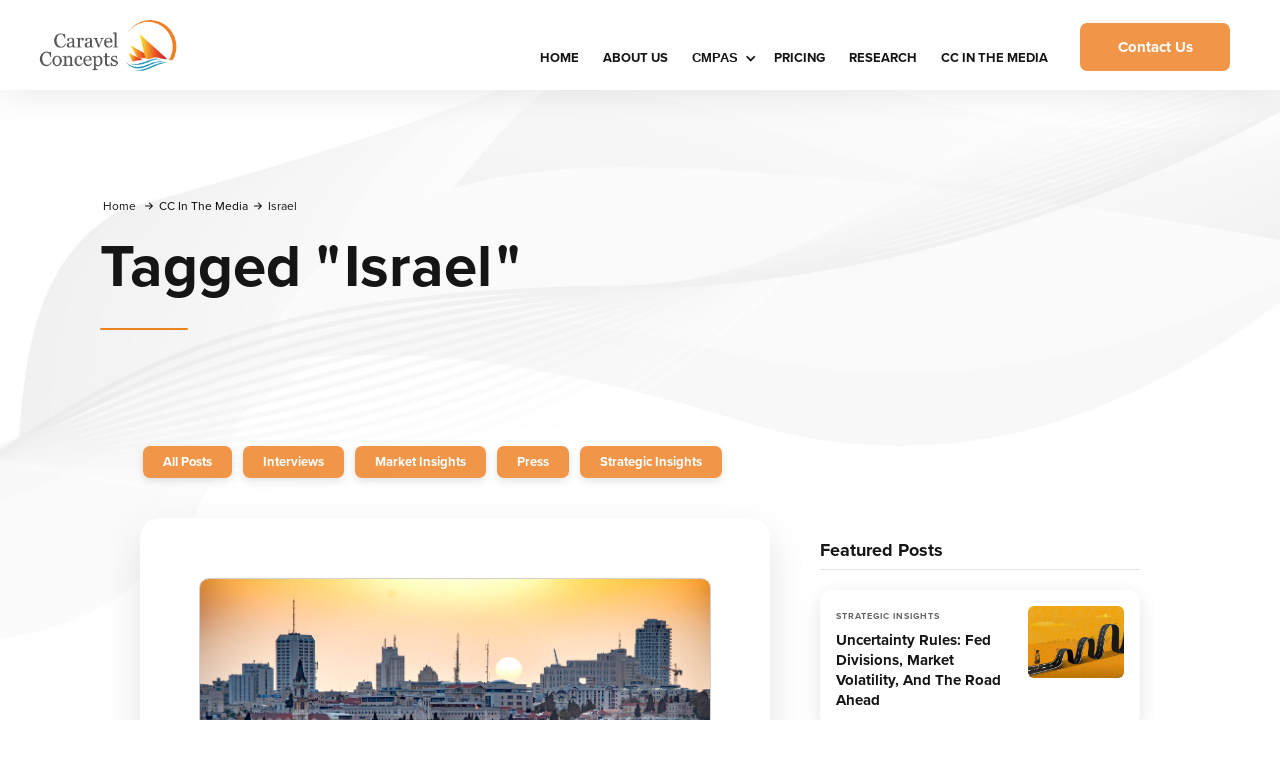

--- FILE ---
content_type: text/html
request_url: https://www.caravelconcepts.com/tags/israel
body_size: 6491
content:
<!DOCTYPE html><!-- Last Published: Tue Dec 23 2025 13:15:59 GMT+0000 (Coordinated Universal Time) --><html data-wf-domain="www.caravelconcepts.com" data-wf-page="62a88ff8760d9cb0b0ac16d7" data-wf-site="5f20329a4cfb8c7271c9b27c" data-wf-collection="62a88ff8760d9c2e8dac163b" data-wf-item-slug="israel"><head><meta charset="utf-8"/><title>Caravel Concepts in the Media: Posts tagged &quot;Israel&quot;</title><meta content="Caravel Concepts in the Media: Posts tagged &quot;Israel&quot;" property="og:title"/><meta content="Caravel Concepts in the Media: Posts tagged &quot;Israel&quot;" property="twitter:title"/><meta content="width=device-width, initial-scale=1" name="viewport"/><link href="https://cdn.prod.website-files.com/5f20329a4cfb8c7271c9b27c/css/caravel-website-9c0f58.webflow.shared.b71161ae4.min.css" rel="stylesheet" type="text/css"/><link href="https://fonts.googleapis.com" rel="preconnect"/><link href="https://fonts.gstatic.com" rel="preconnect" crossorigin="anonymous"/><script src="https://ajax.googleapis.com/ajax/libs/webfont/1.6.26/webfont.js" type="text/javascript"></script><script type="text/javascript">WebFont.load({  google: {    families: ["Lato:100,100italic,300,300italic,400,400italic,700,700italic,900,900italic","Caladea:regular,italic,700,700italic","Roboto:100,100italic,300,300italic,regular,italic,500,500italic,700,700italic,900,900italic","Barlow:100,100italic,200,200italic,300,300italic,regular,italic,500,500italic,600,600italic,700,700italic,800,800italic,900,900italic","Roboto Serif:100,200,300,regular,500,600,700,800,900","Roboto Condensed:300,300italic,regular,italic,700,700italic","Roboto Slab:100,200,300,regular,500,600,700,800,900","Lora:regular,500,600,700,italic,500italic,600italic,700italic","Poppins:regular,500,600,700,800,900","Poppins:100,200,300,regular"]  }});</script><script src="https://use.typekit.net/zzy1vtn.js" type="text/javascript"></script><script type="text/javascript">try{Typekit.load();}catch(e){}</script><script type="text/javascript">!function(o,c){var n=c.documentElement,t=" w-mod-";n.className+=t+"js",("ontouchstart"in o||o.DocumentTouch&&c instanceof DocumentTouch)&&(n.className+=t+"touch")}(window,document);</script><link href="https://cdn.prod.website-files.com/5f20329a4cfb8c7271c9b27c/614678ce82d765ddade54cd1_output-onlinepngtools.png" rel="shortcut icon" type="image/x-icon"/><link href="https://cdn.prod.website-files.com/5f20329a4cfb8c7271c9b27c/6146791bf483040db215e7ae_output-onlinepngtools%20(2).png" rel="apple-touch-icon"/><link href="https://www.caravelconcepts.com//tags/israel" rel="canonical"/><script async="" src="https://www.googletagmanager.com/gtag/js?id=UA-158955811-1"></script><script type="text/javascript">window.dataLayer = window.dataLayer || [];function gtag(){dataLayer.push(arguments);}gtag('js', new Date());gtag('config', 'UA-158955811-1', {'anonymize_ip': false});</script><script async="" src="https://www.googletagmanager.com/gtag/js?id=G-16C10DM61L"></script><script type="text/javascript">window.dataLayer = window.dataLayer || [];function gtag(){dataLayer.push(arguments);}gtag('set', 'developer_id.dZGVlNj', true);gtag('js', new Date());gtag('config', 'G-16C10DM61L');</script></head><body class="body-5"><div data-collapse="medium" data-animation="over-right" data-duration="400" data-w-id="3e665832-e661-9678-7e97-efacb32f4091" data-easing="ease" data-easing2="ease" role="banner" class="nav-bar w-nav"><div class="wrapper nav-bar-wrapper"><a href="/" class="brand w-inline-block"><img src="https://cdn.prod.website-files.com/5f20329a4cfb8c7271c9b27c/62471b353138ac9e278c14d9_CC%20Branding%20Guide%20copy-12.png" loading="lazy" alt="" id="caravel-concepts-logo" class="logo"/></a><div class="navigation"><div class="menu-button-3 w-clearfix w-nav-button"><div class="menu-icon-2 open"><div class="menu-icon-line-top-2"></div><div class="menu-icon-line-middle-2"></div><div class="menu-icon-line-bottom-3"></div></div></div><nav role="navigation" class="nav-menu w-nav-menu"><a href="/" class="nav-link w-nav-link">HOME</a><link rel="prerender" href="/"/><a href="/about-us" class="nav-link w-nav-link">About Us</a><div data-hover="true" data-delay="100" class="nav-dropdown w-dropdown"><div class="nav-link nav-dropdown w-dropdown-toggle"><div class="w-layout-hflex flex-block-2"><div class="text-block-84">CMPAS</div><div class="nav-dropdown-icon-2 w-icon-dropdown-toggle"></div></div></div><nav class="dropdown-list-2 w-dropdown-list"><a href="/cmpas-portfolio" class="dropdown-link-2 w-dropdown-link">Portfolio</a><a href="/cmpas-planning" class="dropdown-link w-dropdown-link">Planning</a><a href="/cmpas-integration" class="dropdown-link-3 w-dropdown-link">Integration</a><div class="dropdown-corner"></div><div class="dropdown-bridge"></div></nav></div><a href="/pricing" class="nav-link w-nav-link">Pricing</a><a href="/research" class="nav-link w-nav-link">Research</a><a href="/caravel-concepts-in-the-media" class="nav-link w-nav-link">CC IN THE MEDIA</a><a href="/contact-us" class="nav-link contact-us w-nav-link">Contact Us</a><a href="/contact-us" data-w-id="7901208a-7799-8dd0-0aed-81f88b308563" class="button nav-button w-button">Contact Us</a></nav><div class="nav-right"><form action="/search" class="nav-search w-form"><div class="nav-input-wrapper"><img src="https://cdn.prod.website-files.com/5f20329a4cfb8c7271c9b27c/5f20329a8d7fd40df1961255_search.svg" alt="" class="input-icon"/><input class="input nav-search-input w-input" autofocus="true" maxlength="256" name="query" placeholder="Search…" type="search" id="search-2" required=""/></div><input type="submit" class="nav-search-button w-button" value="Search"/></form><div data-w-id="fe6cacd7-5cc4-a596-8b8f-96c0bcfebfab" class="search-mobile-button"></div></div><div class="search-mobile"><form action="/search" class="search-mobile-form w-form"><img src="https://cdn.prod.website-files.com/5f20329a4cfb8c7271c9b27c/5f20329a8d7fd444b096119f_search-dark.svg" alt="" class="big-form-icon"/><input class="subscribe-input w-input" autofocus="true" maxlength="256" name="query" placeholder="What are you looking for?" type="search" id="search" required=""/><input type="submit" class="big-form-button w-button" value="Search"/></form><div data-w-id="9674a5c1-eed1-a2b0-d17d-9572e8f7b46a" class="popup-bg-overlay"><div class="modal-close-button"></div></div></div></div></div></div><section class="background-fixed-1"></section><div class="section-11"><div class="wrapper-5"><div class="page-intro-left-3"><div class="breadcrumbs-2"><a href="#" class="breadcrumbs-link">Home</a><div class="breadcrumbs-arrow-3"></div><div class="text-block-91">CC in the Media</div><div class="breadcrumbs-arrow-3"></div><div class="breadcrumbs-link dark">Israel</div></div><div class="inline-page-heading-2 text-dark"><h1 class="page-heading-2">Tagged </h1><div class="inline-text"><h1 class="page-heading-2">&quot;</h1><h1 class="page-heading-2 text-highlighted">Israel</h1><h1 class="page-heading-2">&quot;</h1></div></div><div class="divider-12 page-intro-divider"></div></div></div></div><div class="page-wrapper"><div class="section-clear-copy"><div class="wrapper"><div id="w-node-_6293c06e-c1d7-ddb4-0a4c-40222e1d3b04-b0ac16d7" class="list-dropdown"><div class="list-dropdown-heading"><div class="text-block-51">Select Category</div></div><a href="/caravel-concepts-in-the-media" class="category-link">All Posts</a><div class="w-dyn-list"><div role="list" class="categories w-dyn-items"><div role="listitem" class="w-dyn-item"><a href="/categories/interviews" class="category-link">Interviews</a></div><div role="listitem" class="w-dyn-item"><a href="/categories/market-insights" class="category-link">Market Insights</a></div><div role="listitem" class="w-dyn-item"><a href="/categories/press" class="category-link">Press</a></div><div role="listitem" class="w-dyn-item"><a href="/categories/strategic-insights" class="category-link">Strategic Insights</a></div></div></div></div><div class="w-layout-grid blog-grid-v1"><div id="w-node-_6293c06e-c1d7-ddb4-0a4c-40222e1d3b14-b0ac16d7" class="collection-list-wrapper-8 w-dyn-list"><div role="list" class="posts-big-list w-dyn-items"><div id="w-node-_6293c06e-c1d7-ddb4-0a4c-40222e1d3b16-b0ac16d7" role="listitem" class="w-dyn-item"><a href="/blog/israel-palestine-its-a-long-story-part-3" class="post-card-v2 w-inline-block"><div style="background-image:url(&quot;https://cdn.prod.website-files.com/5f20329a8d7fd4fdf6960d99/6226d1de005f798d00b4c860_iStock-1154113791.jpg&quot;)" class="post-card-v2-image"></div><div class="post-card-wide-content"><div style="background-color:#f19649" class="post-card-type v2"><img alt="" src="https://cdn.prod.website-files.com/5f20329a8d7fd4fdf6960d99/5f20329a8d7fd47f63961260_play-white.svg" class="post-card-icon"/></div><h3 class="post-card-v2-heading">Israel &amp; Palestine (It&#x27;s a Long Story) Part 3</h3><div class="post-card-v2-description">In this week&#x27;s Market Insights we conclude our discussion on the Israeli Palestinian conflict...</div><div class="post-card-v2-info"><div class="text-block-26">Jun 4, 2021</div><div class="text-block-27">|</div><div class="post-card-category">Market Insights</div></div></div></a></div><div id="w-node-_6293c06e-c1d7-ddb4-0a4c-40222e1d3b16-b0ac16d7" role="listitem" class="w-dyn-item"><a href="/blog/israel-palestine-its-a-long-story-part-2" class="post-card-v2 w-inline-block"><div style="background-image:url(&quot;https://cdn.prod.website-files.com/5f20329a8d7fd4fdf6960d99/6226d1fd9c2bed7a942a8aa8_iStock-507544445.jpg&quot;)" class="post-card-v2-image"></div><div class="post-card-wide-content"><div style="background-color:#f19649" class="post-card-type v2"><img alt="" src="https://cdn.prod.website-files.com/5f20329a8d7fd4fdf6960d99/5f20329a8d7fd47f63961260_play-white.svg" class="post-card-icon"/></div><h3 class="post-card-v2-heading">Israel &amp; Palestine (It&#x27;s a Long Story) Part 2</h3><div class="post-card-v2-description">In this week&#x27;s Market Insights we continue our discussion on the Israeli Palestinian conflict...</div><div class="post-card-v2-info"><div class="text-block-26">May 28, 2021</div><div class="text-block-27">|</div><div class="post-card-category">Market Insights</div></div></div></a></div><div id="w-node-_6293c06e-c1d7-ddb4-0a4c-40222e1d3b16-b0ac16d7" role="listitem" class="w-dyn-item"><a href="/blog/israel-palestine-its-a-long-story-part-1" class="post-card-v2 w-inline-block"><div style="background-image:url(&quot;https://cdn.prod.website-files.com/5f20329a8d7fd4fdf6960d99/6226d204a76987ba71841895_iStock-504737111.jpg&quot;)" class="post-card-v2-image"></div><div class="post-card-wide-content"><div style="background-color:#f19649" class="post-card-type v2"><img alt="" src="https://cdn.prod.website-files.com/5f20329a8d7fd4fdf6960d99/5f20329a8d7fd47f63961260_play-white.svg" class="post-card-icon"/></div><h3 class="post-card-v2-heading">Israel &amp; Palestine (It&#x27;s a Long Story) Part 1</h3><div class="post-card-v2-description">In this week&#x27;s Market Insights we will discuss the Israeli Palestinian conflict. We are not...</div><div class="post-card-v2-info"><div class="text-block-26">May 21, 2021</div><div class="text-block-27">|</div><div class="post-card-category">Market Insights</div></div></div></a></div></div><div role="navigation" aria-label="List" class="w-pagination-wrapper pagination-2"></div></div><div id="w-node-_6293c06e-c1d7-ddb4-0a4c-40222e1d3b2f-b0ac16d7" class="sidebar"><div class="sidebar-block"><h5 class="sidebar-heading">Featured Posts</h5><div class="w-dyn-list"><div role="list" class="sidebar-posts w-dyn-items"><div role="listitem" class="w-dyn-item"><a href="/blog/uncertainty-rules-fed-divisions-market-volatility-and-the-road-ahead" class="sidebar-post-card w-inline-block"><div class="sidebar-post-info"><div class="sidear-post-category">Strategic Insights</div><div class="sidebar-post-heading">Uncertainty Rules: Fed Divisions, Market Volatility, and the Road Ahead</div></div><div style="background-image:url(&quot;https://cdn.prod.website-files.com/5f20329a8d7fd4fdf6960d99/6908d1903a3c97424ec7d196_Small.jpg&quot;)" class="sidebar-post-image"></div></a></div><div role="listitem" class="w-dyn-item"><a href="/blog/markets-react-to-tariff-escalation-why-staying-defensive-still-makes-sense" class="sidebar-post-card w-inline-block"><div class="sidebar-post-info"><div class="sidear-post-category">Strategic Insights</div><div class="sidebar-post-heading">Markets React to Tariff Escalation: Why Staying Defensive Still Makes Sense</div></div><div style="background-image:url(&quot;https://cdn.prod.website-files.com/5f20329a8d7fd4fdf6960d99/68ee700ac5af47203fcd0d20_Boxer%20Small.jpg&quot;)" class="sidebar-post-image"></div></a></div><div role="listitem" class="w-dyn-item"><a href="/blog/the-fed-just-cut-rates--heres-how-to-position-your-portfolio" class="sidebar-post-card w-inline-block"><div class="sidebar-post-info"><div class="sidear-post-category">Strategic Insights</div><div class="sidebar-post-heading">The Fed Just Cut Rates—Here’s How to Position Your Portfolio</div></div><div style="background-image:url(&quot;https://cdn.prod.website-files.com/5f20329a8d7fd4fdf6960d99/68d1863073b3bdfad4c1d39d_Screenshot%202025-09-22%20at%201.03.20%E2%80%AFPM.png&quot;)" class="sidebar-post-image"></div></a></div></div></div></div><div class="blog-sidebar-subscribe"><h5 class="sidebar-subscribe-heading">👉 Get new posts to your inbox</h5><div class="w-form"><form id="wf-form-Blog-Subscribe" name="wf-form-Blog-Subscribe" data-name="Blog Subscribe" method="get" class="subscribe-form" data-wf-page-id="62a88ff8760d9cb0b0ac16d7" data-wf-element-id="6293c06e-c1d7-ddb4-0a4c-40222e1d3b43"><input class="input white w-node-_6293c06e-c1d7-ddb4-0a4c-40222e1d3b44-b0ac16d7 w-input" maxlength="256" name="Blog-Subscribe-Email" data-name="Blog Subscribe Email" placeholder="Your email address" type="email" id="Blog-Subscribe-Email" required=""/><input type="submit" data-wait="..." class="button input-arrow-button w-button" value=""/></form><div class="form-success w-form-done"><div>Thank you! Your submission has been received!</div></div><div class="form-error w-form-fail"><div>Oops! Something went wrong while submitting the form.</div></div><div class="form-info"><div>No Spam. Unsubscribe anytime.</div></div></div></div><div class="sidebar-block"><h5 class="sidebar-heading">Filter by Tag</h5><div class="w-dyn-list"><div role="list" class="sidebar-tags w-dyn-items"><div role="listitem" class="w-dyn-item"><a href="/tags/2008" class="tag-link">2008</a></div><div role="listitem" class="w-dyn-item"><a href="/tags/bear-market" class="tag-link">Bear Market</a></div><div role="listitem" class="w-dyn-item"><a href="/tags/bitcoin" class="tag-link">Bitcoin</a></div><div role="listitem" class="w-dyn-item"><a href="/tags/bloomberg-tv" class="tag-link">Bloomberg TV</a></div><div role="listitem" class="w-dyn-item"><a href="/tags/boeing" class="tag-link">Boeing</a></div><div role="listitem" class="w-dyn-item"><a href="/tags/brexit" class="tag-link">Brexit</a></div><div role="listitem" class="w-dyn-item"><a href="/tags/bull-market" class="tag-link">Bull Market</a></div><div role="listitem" class="w-dyn-item"><a href="/tags/cnbc" class="tag-link">CNBC</a></div><div role="listitem" class="w-dyn-item"><a href="/tags/covid19" class="tag-link">COVID19</a></div><div role="listitem" class="w-dyn-item"><a href="/tags/capital-market-assumptions" class="tag-link">Capital Market Assumptions</a></div><div role="listitem" class="w-dyn-item"><a href="/tags/capitol-riot" class="tag-link">Capitol Riot </a></div><div role="listitem" class="w-dyn-item"><a href="/tags/cheddar" class="tag-link">Cheddar</a></div><div role="listitem" class="w-dyn-item"><a href="/tags/china" class="tag-link">China</a></div><div role="listitem" class="w-dyn-item"><a href="/tags/commodity" class="tag-link">Commodity</a></div><div role="listitem" class="w-dyn-item"><a href="/tags/cost-push" class="tag-link">Cost/Push</a></div><div role="listitem" class="w-dyn-item"><a href="/tags/debt" class="tag-link">Debt</a></div><div role="listitem" class="w-dyn-item"><a href="/tags/deficit" class="tag-link">Deficit</a></div><div role="listitem" class="w-dyn-item"><a href="/tags/deflation" class="tag-link">Deflation</a></div><div role="listitem" class="w-dyn-item"><a href="/tags/delta-variant" class="tag-link">Delta Variant</a></div><div role="listitem" class="w-dyn-item"><a href="/tags/dove" class="tag-link">Dove</a></div><div role="listitem" class="w-dyn-item"><a href="/tags/etf" class="tag-link">ETF</a></div><div role="listitem" class="w-dyn-item"><a href="/tags/economy" class="tag-link">Economy</a></div><div role="listitem" class="w-dyn-item"><a href="/tags/election-2020" class="tag-link">Election 2020</a></div><div role="listitem" class="w-dyn-item"><a href="/tags/electric-cars" class="tag-link">Electric Cars</a></div><div role="listitem" class="w-dyn-item"><a href="/tags/energy" class="tag-link">Energy</a></div></div><div role="navigation" aria-label="List" class="w-pagination-wrapper pagination-3"><a href="?37f95ad3_page=2" aria-label="Next Page" class="w-pagination-next button"><div class="text-block-56 w-inline-block">Next</div><svg class="w-pagination-next-icon" height="12px" width="12px" xmlns="http://www.w3.org/2000/svg" viewBox="0 0 12 12" transform="translate(0, 1)"><path fill="none" stroke="currentColor" fill-rule="evenodd" d="M4 2l4 4-4 4"></path></svg></a><link rel="prerender" href="?37f95ad3_page=2"/></div></div></div></div></div></div></div></div><section class="footer-light"><div class="container-6"><div class="footer-wrapper-two"><a href="#" class="footer-brand w-inline-block"><img src="https://cdn.prod.website-files.com/5f20329a4cfb8c7271c9b27c/5f47f642fc50ce1acf3b1714_White%20full%20logo%2072%20dpi-09.png" loading="lazy" width="159" alt=""/></a><div class="footer-block-two"><div class="footer-title">Company</div><a href="/about-us" class="footer-link-two">About</a><a href="/caravel-concepts-in-the-media" class="footer-link-two">Media</a><a href="https://cdn.prod.website-files.com/5f20329a4cfb8c7271c9b27c/6180107e5c89f5fc6b7d1c92_Caravel%20Disclosures.pdf" class="footer-link-two">Disclosures</a></div><div class="footer-block-two"><div class="footer-title">Product</div><a href="/pricing" class="footer-link-two">Pricing</a><a href="/cmpas-portfolio" class="footer-link-two">CMPAS: Portfolio</a><a href="/cmpas-planning" class="footer-link-two">CMPAS: Planning</a><a href="/research" class="footer-link-two">Research</a></div></div><div class="footer-divider-two"></div><div class="footer-bottom-2"><div class="footer-copyright">© 2023 Caravel Concepts. All rights reserved</div><div class="footer-social-block-two"><a href="#https://www.linkedin.com/company/caravel-concepts-llc/" class="footer-social-link w-inline-block"><img src="https://cdn.prod.website-files.com/5f20329a4cfb8c7271c9b27c/5f20329a8d7fd434b196127b_linkedin-white.svg" loading="lazy" alt=""/></a><a href="#https://www.youtube.com/channel/UC0VQR8UOnpqxQiBF46HkjrQ?view_as=subscriber" class="footer-social-link w-inline-block"><img src="https://cdn.prod.website-files.com/5f20329a4cfb8c7271c9b27c/5f20329a8d7fd4234c961286_youtube-white.svg" loading="lazy" alt=""/></a></div></div></div></section><script src="https://d3e54v103j8qbb.cloudfront.net/js/jquery-3.5.1.min.dc5e7f18c8.js?site=5f20329a4cfb8c7271c9b27c" type="text/javascript" integrity="sha256-9/aliU8dGd2tb6OSsuzixeV4y/faTqgFtohetphbbj0=" crossorigin="anonymous"></script><script src="https://cdn.prod.website-files.com/5f20329a4cfb8c7271c9b27c/js/webflow.schunk.59c6248219f37ae8.js" type="text/javascript"></script><script src="https://cdn.prod.website-files.com/5f20329a4cfb8c7271c9b27c/js/webflow.schunk.c989b93479d787af.js" type="text/javascript"></script><script src="https://cdn.prod.website-files.com/5f20329a4cfb8c7271c9b27c/js/webflow.8dc04662.ddf5fea7a332a9af.js" type="text/javascript"></script><script>
  window.intercomSettings = {
    app_id: "ovc51ad1"
  };
</script>

<script>
(function(){var w=window;var ic=w.Intercom;if(typeof ic==="function"){ic('reattach_activator');ic('update',w.intercomSettings);}else{var d=document;var i=function(){i.c(arguments);};i.q=[];i.c=function(args){i.q.push(args);};w.Intercom=i;var l=function(){var s=d.createElement('script');s.type='text/javascript';s.async=true;s.src='https://widget.intercom.io/widget/ovc51ad1';var x=d.getElementsByTagName('script')[0];x.parentNode.insertBefore(s,x);};if(document.readyState==='complete'){l();}else if(w.attachEvent){w.attachEvent('onload',l);}else{w.addEventListener('load',l,false);}}})();
</script>

<script>
window['_fs_debug'] = false;
window['_fs_host'] = 'fullstory.com';
window['_fs_script'] = 'edge.fullstory.com/s/fs.js';
window['_fs_org'] = 'T9B33';
window['_fs_namespace'] = 'FS';
(function(m,n,e,t,l,o,g,y){
    if (e in m) {if(m.console && m.console.log) { m.console.log('FullStory namespace conflict. Please set window["_fs_namespace"].');} return;}
    g=m[e]=function(a,b,s){g.q?g.q.push([a,b,s]):g._api(a,b,s);};g.q=[];
    o=n.createElement(t);o.async=1;o.crossOrigin='anonymous';o.src='https://'+_fs_script;
    y=n.getElementsByTagName(t)[0];y.parentNode.insertBefore(o,y);
    g.identify=function(i,v,s){g(l,{uid:i},s);if(v)g(l,v,s)};g.setUserVars=function(v,s){g(l,v,s)};g.event=function(i,v,s){g('event',{n:i,p:v},s)};
    g.anonymize=function(){g.identify(!!0)};
    g.shutdown=function(){g("rec",!1)};g.restart=function(){g("rec",!0)};
    g.log = function(a,b){g("log",[a,b])};
    g.consent=function(a){g("consent",!arguments.length||a)};
    g.identifyAccount=function(i,v){o='account';v=v||{};v.acctId=i;g(o,v)};
    g.clearUserCookie=function(){};
    g.setVars=function(n, p){g('setVars',[n,p]);};
    g._w={};y='XMLHttpRequest';g._w[y]=m[y];y='fetch';g._w[y]=m[y];
    if(m[y])m[y]=function(){return g._w[y].apply(this,arguments)};
    g._v="1.3.0";
})(window,document,window['_fs_namespace'],'script','user');
</script>

<!-- Start of HubSpot Embed Code -->
<script type="text/javascript" id="hs-script-loader" async defer src="//js.hs-scripts.com/22104810.js"></script>
<!-- End of HubSpot Embed Code --><script src="https://hubspotonwebflow.com/assets/js/form-124.js" type="text/javascript" integrity="sha384-bjyNIOqAKScdeQ3THsDZLGagNN56B4X2Auu9YZIGu+tA/PlggMk4jbWruG/P6zYj" crossorigin="anonymous"></script></body></html>

--- FILE ---
content_type: text/css
request_url: https://cdn.prod.website-files.com/5f20329a4cfb8c7271c9b27c/css/caravel-website-9c0f58.webflow.shared.b71161ae4.min.css
body_size: 113738
content:
html{-webkit-text-size-adjust:100%;-ms-text-size-adjust:100%;font-family:sans-serif}body{margin:0}article,aside,details,figcaption,figure,footer,header,hgroup,main,menu,nav,section,summary{display:block}audio,canvas,progress,video{vertical-align:baseline;display:inline-block}audio:not([controls]){height:0;display:none}[hidden],template{display:none}a{background-color:#0000}a:active,a:hover{outline:0}abbr[title]{border-bottom:1px dotted}b,strong{font-weight:700}dfn{font-style:italic}h1{margin:.67em 0;font-size:2em}mark{color:#000;background:#ff0}small{font-size:80%}sub,sup{vertical-align:baseline;font-size:75%;line-height:0;position:relative}sup{top:-.5em}sub{bottom:-.25em}img{border:0}svg:not(:root){overflow:hidden}hr{box-sizing:content-box;height:0}pre{overflow:auto}code,kbd,pre,samp{font-family:monospace;font-size:1em}button,input,optgroup,select,textarea{color:inherit;font:inherit;margin:0}button{overflow:visible}button,select{text-transform:none}button,html input[type=button],input[type=reset]{-webkit-appearance:button;cursor:pointer}button[disabled],html input[disabled]{cursor:default}button::-moz-focus-inner,input::-moz-focus-inner{border:0;padding:0}input{line-height:normal}input[type=checkbox],input[type=radio]{box-sizing:border-box;padding:0}input[type=number]::-webkit-inner-spin-button,input[type=number]::-webkit-outer-spin-button{height:auto}input[type=search]{-webkit-appearance:none}input[type=search]::-webkit-search-cancel-button,input[type=search]::-webkit-search-decoration{-webkit-appearance:none}legend{border:0;padding:0}textarea{overflow:auto}optgroup{font-weight:700}table{border-collapse:collapse;border-spacing:0}td,th{padding:0}@font-face{font-family:webflow-icons;src:url([data-uri])format("truetype");font-weight:400;font-style:normal}[class^=w-icon-],[class*=\ w-icon-]{speak:none;font-variant:normal;text-transform:none;-webkit-font-smoothing:antialiased;-moz-osx-font-smoothing:grayscale;font-style:normal;font-weight:400;line-height:1;font-family:webflow-icons!important}.w-icon-slider-right:before{content:""}.w-icon-slider-left:before{content:""}.w-icon-nav-menu:before{content:""}.w-icon-arrow-down:before,.w-icon-dropdown-toggle:before{content:""}.w-icon-file-upload-remove:before{content:""}.w-icon-file-upload-icon:before{content:""}*{box-sizing:border-box}html{height:100%}body{color:#333;background-color:#fff;min-height:100%;margin:0;font-family:Arial,sans-serif;font-size:14px;line-height:20px}img{vertical-align:middle;max-width:100%;display:inline-block}html.w-mod-touch *{background-attachment:scroll!important}.w-block{display:block}.w-inline-block{max-width:100%;display:inline-block}.w-clearfix:before,.w-clearfix:after{content:" ";grid-area:1/1/2/2;display:table}.w-clearfix:after{clear:both}.w-hidden{display:none}.w-button{color:#fff;line-height:inherit;cursor:pointer;background-color:#3898ec;border:0;border-radius:0;padding:9px 15px;text-decoration:none;display:inline-block}input.w-button{-webkit-appearance:button}html[data-w-dynpage] [data-w-cloak]{color:#0000!important}.w-code-block{margin:unset}pre.w-code-block code{all:inherit}.w-optimization{display:contents}.w-webflow-badge,.w-webflow-badge>img{box-sizing:unset;width:unset;height:unset;max-height:unset;max-width:unset;min-height:unset;min-width:unset;margin:unset;padding:unset;float:unset;clear:unset;border:unset;border-radius:unset;background:unset;background-image:unset;background-position:unset;background-size:unset;background-repeat:unset;background-origin:unset;background-clip:unset;background-attachment:unset;background-color:unset;box-shadow:unset;transform:unset;direction:unset;font-family:unset;font-weight:unset;color:unset;font-size:unset;line-height:unset;font-style:unset;font-variant:unset;text-align:unset;letter-spacing:unset;-webkit-text-decoration:unset;text-decoration:unset;text-indent:unset;text-transform:unset;list-style-type:unset;text-shadow:unset;vertical-align:unset;cursor:unset;white-space:unset;word-break:unset;word-spacing:unset;word-wrap:unset;transition:unset}.w-webflow-badge{white-space:nowrap;cursor:pointer;box-shadow:0 0 0 1px #0000001a,0 1px 3px #0000001a;visibility:visible!important;opacity:1!important;z-index:2147483647!important;color:#aaadb0!important;overflow:unset!important;background-color:#fff!important;border-radius:3px!important;width:auto!important;height:auto!important;margin:0!important;padding:6px!important;font-size:12px!important;line-height:14px!important;text-decoration:none!important;display:inline-block!important;position:fixed!important;inset:auto 12px 12px auto!important;transform:none!important}.w-webflow-badge>img{position:unset;visibility:unset!important;opacity:1!important;vertical-align:middle!important;display:inline-block!important}h1,h2,h3,h4,h5,h6{margin-bottom:10px;font-weight:700}h1{margin-top:20px;font-size:38px;line-height:44px}h2{margin-top:20px;font-size:32px;line-height:36px}h3{margin-top:20px;font-size:24px;line-height:30px}h4{margin-top:10px;font-size:18px;line-height:24px}h5{margin-top:10px;font-size:14px;line-height:20px}h6{margin-top:10px;font-size:12px;line-height:18px}p{margin-top:0;margin-bottom:10px}blockquote{border-left:5px solid #e2e2e2;margin:0 0 10px;padding:10px 20px;font-size:18px;line-height:22px}figure{margin:0 0 10px}figcaption{text-align:center;margin-top:5px}ul,ol{margin-top:0;margin-bottom:10px;padding-left:40px}.w-list-unstyled{padding-left:0;list-style:none}.w-embed:before,.w-embed:after{content:" ";grid-area:1/1/2/2;display:table}.w-embed:after{clear:both}.w-video{width:100%;padding:0;position:relative}.w-video iframe,.w-video object,.w-video embed{border:none;width:100%;height:100%;position:absolute;top:0;left:0}fieldset{border:0;margin:0;padding:0}button,[type=button],[type=reset]{cursor:pointer;-webkit-appearance:button;border:0}.w-form{margin:0 0 15px}.w-form-done{text-align:center;background-color:#ddd;padding:20px;display:none}.w-form-fail{background-color:#ffdede;margin-top:10px;padding:10px;display:none}label{margin-bottom:5px;font-weight:700;display:block}.w-input,.w-select{color:#333;vertical-align:middle;background-color:#fff;border:1px solid #ccc;width:100%;height:38px;margin-bottom:10px;padding:8px 12px;font-size:14px;line-height:1.42857;display:block}.w-input::placeholder,.w-select::placeholder{color:#999}.w-input:focus,.w-select:focus{border-color:#3898ec;outline:0}.w-input[disabled],.w-select[disabled],.w-input[readonly],.w-select[readonly],fieldset[disabled] .w-input,fieldset[disabled] .w-select{cursor:not-allowed}.w-input[disabled]:not(.w-input-disabled),.w-select[disabled]:not(.w-input-disabled),.w-input[readonly],.w-select[readonly],fieldset[disabled]:not(.w-input-disabled) .w-input,fieldset[disabled]:not(.w-input-disabled) .w-select{background-color:#eee}textarea.w-input,textarea.w-select{height:auto}.w-select{background-color:#f3f3f3}.w-select[multiple]{height:auto}.w-form-label{cursor:pointer;margin-bottom:0;font-weight:400;display:inline-block}.w-radio{margin-bottom:5px;padding-left:20px;display:block}.w-radio:before,.w-radio:after{content:" ";grid-area:1/1/2/2;display:table}.w-radio:after{clear:both}.w-radio-input{float:left;margin:3px 0 0 -20px;line-height:normal}.w-file-upload{margin-bottom:10px;display:block}.w-file-upload-input{opacity:0;z-index:-100;width:.1px;height:.1px;position:absolute;overflow:hidden}.w-file-upload-default,.w-file-upload-uploading,.w-file-upload-success{color:#333;display:inline-block}.w-file-upload-error{margin-top:10px;display:block}.w-file-upload-default.w-hidden,.w-file-upload-uploading.w-hidden,.w-file-upload-error.w-hidden,.w-file-upload-success.w-hidden{display:none}.w-file-upload-uploading-btn{cursor:pointer;background-color:#fafafa;border:1px solid #ccc;margin:0;padding:8px 12px;font-size:14px;font-weight:400;display:flex}.w-file-upload-file{background-color:#fafafa;border:1px solid #ccc;flex-grow:1;justify-content:space-between;margin:0;padding:8px 9px 8px 11px;display:flex}.w-file-upload-file-name{font-size:14px;font-weight:400;display:block}.w-file-remove-link{cursor:pointer;width:auto;height:auto;margin-top:3px;margin-left:10px;padding:3px;display:block}.w-icon-file-upload-remove{margin:auto;font-size:10px}.w-file-upload-error-msg{color:#ea384c;padding:2px 0;display:inline-block}.w-file-upload-info{padding:0 12px;line-height:38px;display:inline-block}.w-file-upload-label{cursor:pointer;background-color:#fafafa;border:1px solid #ccc;margin:0;padding:8px 12px;font-size:14px;font-weight:400;display:inline-block}.w-icon-file-upload-icon,.w-icon-file-upload-uploading{width:20px;margin-right:8px;display:inline-block}.w-icon-file-upload-uploading{height:20px}.w-container{max-width:940px;margin-left:auto;margin-right:auto}.w-container:before,.w-container:after{content:" ";grid-area:1/1/2/2;display:table}.w-container:after{clear:both}.w-container .w-row{margin-left:-10px;margin-right:-10px}.w-row:before,.w-row:after{content:" ";grid-area:1/1/2/2;display:table}.w-row:after{clear:both}.w-row .w-row{margin-left:0;margin-right:0}.w-col{float:left;width:100%;min-height:1px;padding-left:10px;padding-right:10px;position:relative}.w-col .w-col{padding-left:0;padding-right:0}.w-col-1{width:8.33333%}.w-col-2{width:16.6667%}.w-col-3{width:25%}.w-col-4{width:33.3333%}.w-col-5{width:41.6667%}.w-col-6{width:50%}.w-col-7{width:58.3333%}.w-col-8{width:66.6667%}.w-col-9{width:75%}.w-col-10{width:83.3333%}.w-col-11{width:91.6667%}.w-col-12{width:100%}.w-hidden-main{display:none!important}@media screen and (max-width:991px){.w-container{max-width:728px}.w-hidden-main{display:inherit!important}.w-hidden-medium{display:none!important}.w-col-medium-1{width:8.33333%}.w-col-medium-2{width:16.6667%}.w-col-medium-3{width:25%}.w-col-medium-4{width:33.3333%}.w-col-medium-5{width:41.6667%}.w-col-medium-6{width:50%}.w-col-medium-7{width:58.3333%}.w-col-medium-8{width:66.6667%}.w-col-medium-9{width:75%}.w-col-medium-10{width:83.3333%}.w-col-medium-11{width:91.6667%}.w-col-medium-12{width:100%}.w-col-stack{width:100%;left:auto;right:auto}}@media screen and (max-width:767px){.w-hidden-main,.w-hidden-medium{display:inherit!important}.w-hidden-small{display:none!important}.w-row,.w-container .w-row{margin-left:0;margin-right:0}.w-col{width:100%;left:auto;right:auto}.w-col-small-1{width:8.33333%}.w-col-small-2{width:16.6667%}.w-col-small-3{width:25%}.w-col-small-4{width:33.3333%}.w-col-small-5{width:41.6667%}.w-col-small-6{width:50%}.w-col-small-7{width:58.3333%}.w-col-small-8{width:66.6667%}.w-col-small-9{width:75%}.w-col-small-10{width:83.3333%}.w-col-small-11{width:91.6667%}.w-col-small-12{width:100%}}@media screen and (max-width:479px){.w-container{max-width:none}.w-hidden-main,.w-hidden-medium,.w-hidden-small{display:inherit!important}.w-hidden-tiny{display:none!important}.w-col{width:100%}.w-col-tiny-1{width:8.33333%}.w-col-tiny-2{width:16.6667%}.w-col-tiny-3{width:25%}.w-col-tiny-4{width:33.3333%}.w-col-tiny-5{width:41.6667%}.w-col-tiny-6{width:50%}.w-col-tiny-7{width:58.3333%}.w-col-tiny-8{width:66.6667%}.w-col-tiny-9{width:75%}.w-col-tiny-10{width:83.3333%}.w-col-tiny-11{width:91.6667%}.w-col-tiny-12{width:100%}}.w-widget{position:relative}.w-widget-map{width:100%;height:400px}.w-widget-map label{width:auto;display:inline}.w-widget-map img{max-width:inherit}.w-widget-map .gm-style-iw{text-align:center}.w-widget-map .gm-style-iw>button{display:none!important}.w-widget-twitter{overflow:hidden}.w-widget-twitter-count-shim{vertical-align:top;text-align:center;background:#fff;border:1px solid #758696;border-radius:3px;width:28px;height:20px;display:inline-block;position:relative}.w-widget-twitter-count-shim *{pointer-events:none;-webkit-user-select:none;user-select:none}.w-widget-twitter-count-shim .w-widget-twitter-count-inner{text-align:center;color:#999;font-family:serif;font-size:15px;line-height:12px;position:relative}.w-widget-twitter-count-shim .w-widget-twitter-count-clear{display:block;position:relative}.w-widget-twitter-count-shim.w--large{width:36px;height:28px}.w-widget-twitter-count-shim.w--large .w-widget-twitter-count-inner{font-size:18px;line-height:18px}.w-widget-twitter-count-shim:not(.w--vertical){margin-left:5px;margin-right:8px}.w-widget-twitter-count-shim:not(.w--vertical).w--large{margin-left:6px}.w-widget-twitter-count-shim:not(.w--vertical):before,.w-widget-twitter-count-shim:not(.w--vertical):after{content:" ";pointer-events:none;border:solid #0000;width:0;height:0;position:absolute;top:50%;left:0}.w-widget-twitter-count-shim:not(.w--vertical):before{border-width:4px;border-color:#75869600 #5d6c7b #75869600 #75869600;margin-top:-4px;margin-left:-9px}.w-widget-twitter-count-shim:not(.w--vertical).w--large:before{border-width:5px;margin-top:-5px;margin-left:-10px}.w-widget-twitter-count-shim:not(.w--vertical):after{border-width:4px;border-color:#fff0 #fff #fff0 #fff0;margin-top:-4px;margin-left:-8px}.w-widget-twitter-count-shim:not(.w--vertical).w--large:after{border-width:5px;margin-top:-5px;margin-left:-9px}.w-widget-twitter-count-shim.w--vertical{width:61px;height:33px;margin-bottom:8px}.w-widget-twitter-count-shim.w--vertical:before,.w-widget-twitter-count-shim.w--vertical:after{content:" ";pointer-events:none;border:solid #0000;width:0;height:0;position:absolute;top:100%;left:50%}.w-widget-twitter-count-shim.w--vertical:before{border-width:5px;border-color:#5d6c7b #75869600 #75869600;margin-left:-5px}.w-widget-twitter-count-shim.w--vertical:after{border-width:4px;border-color:#fff #fff0 #fff0;margin-left:-4px}.w-widget-twitter-count-shim.w--vertical .w-widget-twitter-count-inner{font-size:18px;line-height:22px}.w-widget-twitter-count-shim.w--vertical.w--large{width:76px}.w-background-video{color:#fff;height:500px;position:relative;overflow:hidden}.w-background-video>video{object-fit:cover;z-index:-100;background-position:50%;background-size:cover;width:100%;height:100%;margin:auto;position:absolute;inset:-100%}.w-background-video>video::-webkit-media-controls-start-playback-button{-webkit-appearance:none;display:none!important}.w-background-video--control{background-color:#0000;padding:0;position:absolute;bottom:1em;right:1em}.w-background-video--control>[hidden]{display:none!important}.w-slider{text-align:center;clear:both;-webkit-tap-highlight-color:#0000;tap-highlight-color:#0000;background:#ddd;height:300px;position:relative}.w-slider-mask{z-index:1;white-space:nowrap;height:100%;display:block;position:relative;left:0;right:0;overflow:hidden}.w-slide{vertical-align:top;white-space:normal;text-align:left;width:100%;height:100%;display:inline-block;position:relative}.w-slider-nav{z-index:2;text-align:center;-webkit-tap-highlight-color:#0000;tap-highlight-color:#0000;height:40px;margin:auto;padding-top:10px;position:absolute;inset:auto 0 0}.w-slider-nav.w-round>div{border-radius:100%}.w-slider-nav.w-num>div{font-size:inherit;line-height:inherit;width:auto;height:auto;padding:.2em .5em}.w-slider-nav.w-shadow>div{box-shadow:0 0 3px #3336}.w-slider-nav-invert{color:#fff}.w-slider-nav-invert>div{background-color:#2226}.w-slider-nav-invert>div.w-active{background-color:#222}.w-slider-dot{cursor:pointer;background-color:#fff6;width:1em;height:1em;margin:0 3px .5em;transition:background-color .1s,color .1s;display:inline-block;position:relative}.w-slider-dot.w-active{background-color:#fff}.w-slider-dot:focus{outline:none;box-shadow:0 0 0 2px #fff}.w-slider-dot:focus.w-active{box-shadow:none}.w-slider-arrow-left,.w-slider-arrow-right{cursor:pointer;color:#fff;-webkit-tap-highlight-color:#0000;tap-highlight-color:#0000;-webkit-user-select:none;user-select:none;width:80px;margin:auto;font-size:40px;position:absolute;inset:0;overflow:hidden}.w-slider-arrow-left [class^=w-icon-],.w-slider-arrow-right [class^=w-icon-],.w-slider-arrow-left [class*=\ w-icon-],.w-slider-arrow-right [class*=\ w-icon-]{position:absolute}.w-slider-arrow-left:focus,.w-slider-arrow-right:focus{outline:0}.w-slider-arrow-left{z-index:3;right:auto}.w-slider-arrow-right{z-index:4;left:auto}.w-icon-slider-left,.w-icon-slider-right{width:1em;height:1em;margin:auto;inset:0}.w-slider-aria-label{clip:rect(0 0 0 0);border:0;width:1px;height:1px;margin:-1px;padding:0;position:absolute;overflow:hidden}.w-slider-force-show{display:block!important}.w-dropdown{text-align:left;z-index:900;margin-left:auto;margin-right:auto;display:inline-block;position:relative}.w-dropdown-btn,.w-dropdown-toggle,.w-dropdown-link{vertical-align:top;color:#222;text-align:left;white-space:nowrap;margin-left:auto;margin-right:auto;padding:20px;text-decoration:none;position:relative}.w-dropdown-toggle{-webkit-user-select:none;user-select:none;cursor:pointer;padding-right:40px;display:inline-block}.w-dropdown-toggle:focus{outline:0}.w-icon-dropdown-toggle{width:1em;height:1em;margin:auto 20px auto auto;position:absolute;top:0;bottom:0;right:0}.w-dropdown-list{background:#ddd;min-width:100%;display:none;position:absolute}.w-dropdown-list.w--open{display:block}.w-dropdown-link{color:#222;padding:10px 20px;display:block}.w-dropdown-link.w--current{color:#0082f3}.w-dropdown-link:focus{outline:0}@media screen and (max-width:767px){.w-nav-brand{padding-left:10px}}.w-lightbox-backdrop{cursor:auto;letter-spacing:normal;text-indent:0;text-shadow:none;text-transform:none;visibility:visible;white-space:normal;word-break:normal;word-spacing:normal;word-wrap:normal;color:#fff;text-align:center;z-index:2000;opacity:0;-webkit-user-select:none;-moz-user-select:none;-webkit-tap-highlight-color:transparent;background:#000000e6;outline:0;font-family:Helvetica Neue,Helvetica,Ubuntu,Segoe UI,Verdana,sans-serif;font-size:17px;font-style:normal;font-weight:300;line-height:1.2;list-style:disc;position:fixed;inset:0;-webkit-transform:translate(0)}.w-lightbox-backdrop,.w-lightbox-container{-webkit-overflow-scrolling:touch;height:100%;overflow:auto}.w-lightbox-content{height:100vh;position:relative;overflow:hidden}.w-lightbox-view{opacity:0;width:100vw;height:100vh;position:absolute}.w-lightbox-view:before{content:"";height:100vh}.w-lightbox-group,.w-lightbox-group .w-lightbox-view,.w-lightbox-group .w-lightbox-view:before{height:86vh}.w-lightbox-frame,.w-lightbox-view:before{vertical-align:middle;display:inline-block}.w-lightbox-figure{margin:0;position:relative}.w-lightbox-group .w-lightbox-figure{cursor:pointer}.w-lightbox-img{width:auto;max-width:none;height:auto}.w-lightbox-image{float:none;max-width:100vw;max-height:100vh;display:block}.w-lightbox-group .w-lightbox-image{max-height:86vh}.w-lightbox-caption{text-align:left;text-overflow:ellipsis;white-space:nowrap;background:#0006;padding:.5em 1em;position:absolute;bottom:0;left:0;right:0;overflow:hidden}.w-lightbox-embed{width:100%;height:100%;position:absolute;inset:0}.w-lightbox-control{cursor:pointer;background-position:50%;background-repeat:no-repeat;background-size:24px;width:4em;transition:all .3s;position:absolute;top:0}.w-lightbox-left{background-image:url([data-uri]);display:none;bottom:0;left:0}.w-lightbox-right{background-image:url([data-uri]);display:none;bottom:0;right:0}.w-lightbox-close{background-image:url([data-uri]);background-size:18px;height:2.6em;right:0}.w-lightbox-strip{white-space:nowrap;padding:0 1vh;line-height:0;position:absolute;bottom:0;left:0;right:0;overflow:auto hidden}.w-lightbox-item{box-sizing:content-box;cursor:pointer;width:10vh;padding:2vh 1vh;display:inline-block;-webkit-transform:translate(0,0)}.w-lightbox-active{opacity:.3}.w-lightbox-thumbnail{background:#222;height:10vh;position:relative;overflow:hidden}.w-lightbox-thumbnail-image{position:absolute;top:0;left:0}.w-lightbox-thumbnail .w-lightbox-tall{width:100%;top:50%;transform:translateY(-50%)}.w-lightbox-thumbnail .w-lightbox-wide{height:100%;left:50%;transform:translate(-50%)}.w-lightbox-spinner{box-sizing:border-box;border:5px solid #0006;border-radius:50%;width:40px;height:40px;margin-top:-20px;margin-left:-20px;animation:.8s linear infinite spin;position:absolute;top:50%;left:50%}.w-lightbox-spinner:after{content:"";border:3px solid #0000;border-bottom-color:#fff;border-radius:50%;position:absolute;inset:-4px}.w-lightbox-hide{display:none}.w-lightbox-noscroll{overflow:hidden}@media (min-width:768px){.w-lightbox-content{height:96vh;margin-top:2vh}.w-lightbox-view,.w-lightbox-view:before{height:96vh}.w-lightbox-group,.w-lightbox-group .w-lightbox-view,.w-lightbox-group .w-lightbox-view:before{height:84vh}.w-lightbox-image{max-width:96vw;max-height:96vh}.w-lightbox-group .w-lightbox-image{max-width:82.3vw;max-height:84vh}.w-lightbox-left,.w-lightbox-right{opacity:.5;display:block}.w-lightbox-close{opacity:.8}.w-lightbox-control:hover{opacity:1}}.w-lightbox-inactive,.w-lightbox-inactive:hover{opacity:0}.w-richtext:before,.w-richtext:after{content:" ";grid-area:1/1/2/2;display:table}.w-richtext:after{clear:both}.w-richtext[contenteditable=true]:before,.w-richtext[contenteditable=true]:after{white-space:initial}.w-richtext ol,.w-richtext ul{overflow:hidden}.w-richtext .w-richtext-figure-selected.w-richtext-figure-type-video div:after,.w-richtext .w-richtext-figure-selected[data-rt-type=video] div:after,.w-richtext .w-richtext-figure-selected.w-richtext-figure-type-image div,.w-richtext .w-richtext-figure-selected[data-rt-type=image] div{outline:2px solid #2895f7}.w-richtext figure.w-richtext-figure-type-video>div:after,.w-richtext figure[data-rt-type=video]>div:after{content:"";display:none;position:absolute;inset:0}.w-richtext figure{max-width:60%;position:relative}.w-richtext figure>div:before{cursor:default!important}.w-richtext figure img{width:100%}.w-richtext figure figcaption.w-richtext-figcaption-placeholder{opacity:.6}.w-richtext figure div{color:#0000;font-size:0}.w-richtext figure.w-richtext-figure-type-image,.w-richtext figure[data-rt-type=image]{display:table}.w-richtext figure.w-richtext-figure-type-image>div,.w-richtext figure[data-rt-type=image]>div{display:inline-block}.w-richtext figure.w-richtext-figure-type-image>figcaption,.w-richtext figure[data-rt-type=image]>figcaption{caption-side:bottom;display:table-caption}.w-richtext figure.w-richtext-figure-type-video,.w-richtext figure[data-rt-type=video]{width:60%;height:0}.w-richtext figure.w-richtext-figure-type-video iframe,.w-richtext figure[data-rt-type=video] iframe{width:100%;height:100%;position:absolute;top:0;left:0}.w-richtext figure.w-richtext-figure-type-video>div,.w-richtext figure[data-rt-type=video]>div{width:100%}.w-richtext figure.w-richtext-align-center{clear:both;margin-left:auto;margin-right:auto}.w-richtext figure.w-richtext-align-center.w-richtext-figure-type-image>div,.w-richtext figure.w-richtext-align-center[data-rt-type=image]>div{max-width:100%}.w-richtext figure.w-richtext-align-normal{clear:both}.w-richtext figure.w-richtext-align-fullwidth{text-align:center;clear:both;width:100%;max-width:100%;margin-left:auto;margin-right:auto;display:block}.w-richtext figure.w-richtext-align-fullwidth>div{padding-bottom:inherit;display:inline-block}.w-richtext figure.w-richtext-align-fullwidth>figcaption{display:block}.w-richtext figure.w-richtext-align-floatleft{float:left;clear:none;margin-right:15px}.w-richtext figure.w-richtext-align-floatright{float:right;clear:none;margin-left:15px}.w-nav{z-index:1000;background:#ddd;position:relative}.w-nav:before,.w-nav:after{content:" ";grid-area:1/1/2/2;display:table}.w-nav:after{clear:both}.w-nav-brand{float:left;color:#333;text-decoration:none;position:relative}.w-nav-link{vertical-align:top;color:#222;text-align:left;margin-left:auto;margin-right:auto;padding:20px;text-decoration:none;display:inline-block;position:relative}.w-nav-link.w--current{color:#0082f3}.w-nav-menu{float:right;position:relative}[data-nav-menu-open]{text-align:center;background:#c8c8c8;min-width:200px;position:absolute;top:100%;left:0;right:0;overflow:visible;display:block!important}.w--nav-link-open{display:block;position:relative}.w-nav-overlay{width:100%;display:none;position:absolute;top:100%;left:0;right:0;overflow:hidden}.w-nav-overlay [data-nav-menu-open]{top:0}.w-nav[data-animation=over-left] .w-nav-overlay{width:auto}.w-nav[data-animation=over-left] .w-nav-overlay,.w-nav[data-animation=over-left] [data-nav-menu-open]{z-index:1;top:0;right:auto}.w-nav[data-animation=over-right] .w-nav-overlay{width:auto}.w-nav[data-animation=over-right] .w-nav-overlay,.w-nav[data-animation=over-right] [data-nav-menu-open]{z-index:1;top:0;left:auto}.w-nav-button{float:right;cursor:pointer;-webkit-tap-highlight-color:#0000;tap-highlight-color:#0000;-webkit-user-select:none;user-select:none;padding:18px;font-size:24px;display:none;position:relative}.w-nav-button:focus{outline:0}.w-nav-button.w--open{color:#fff;background-color:#c8c8c8}.w-nav[data-collapse=all] .w-nav-menu{display:none}.w-nav[data-collapse=all] .w-nav-button,.w--nav-dropdown-open,.w--nav-dropdown-toggle-open{display:block}.w--nav-dropdown-list-open{position:static}@media screen and (max-width:991px){.w-nav[data-collapse=medium] .w-nav-menu{display:none}.w-nav[data-collapse=medium] .w-nav-button{display:block}}@media screen and (max-width:767px){.w-nav[data-collapse=small] .w-nav-menu{display:none}.w-nav[data-collapse=small] .w-nav-button{display:block}.w-nav-brand{padding-left:10px}}@media screen and (max-width:479px){.w-nav[data-collapse=tiny] .w-nav-menu{display:none}.w-nav[data-collapse=tiny] .w-nav-button{display:block}}.w-tabs{position:relative}.w-tabs:before,.w-tabs:after{content:" ";grid-area:1/1/2/2;display:table}.w-tabs:after{clear:both}.w-tab-menu{position:relative}.w-tab-link{vertical-align:top;text-align:left;cursor:pointer;color:#222;background-color:#ddd;padding:9px 30px;text-decoration:none;display:inline-block;position:relative}.w-tab-link.w--current{background-color:#c8c8c8}.w-tab-link:focus{outline:0}.w-tab-content{display:block;position:relative;overflow:hidden}.w-tab-pane{display:none;position:relative}.w--tab-active{display:block}@media screen and (max-width:479px){.w-tab-link{display:block}}.w-ix-emptyfix:after{content:""}@keyframes spin{0%{transform:rotate(0)}to{transform:rotate(360deg)}}.w-dyn-empty{background-color:#ddd;padding:10px}.w-dyn-hide,.w-dyn-bind-empty,.w-condition-invisible{display:none!important}.wf-layout-layout{display:grid}:root{--black:#151515;--primary-1:#f77e46;--grey-4:#e3e3e3;--grey-1:#666;--haze:whitesmoke;--white:white;--cc-orange-2:#f19649;--cc-navy-2:#1c3664;--sandy-brown:#dfac7f;--grey-3:#d1d1d1;--cc-blue:#1f95ba;--dark:#452c48;--grey-2:#999;--red:#ee3e54;--green:#88ae45;--primary-2:#20b49b;--primary-3:#853f71;--twitter:#2aa3f0;--facebook:#3b5998;--instagram:#f83f5a;--primary-4:#665ba2;--cc-orange:#f77e46;--cc-navy:#452c48}.w-layout-grid{grid-row-gap:16px;grid-column-gap:16px;grid-template-rows:auto auto;grid-template-columns:1fr 1fr;grid-auto-columns:1fr;display:grid}.w-layout-hflex{flex-direction:row;align-items:flex-start;display:flex}.w-pagination-wrapper{flex-wrap:wrap;justify-content:center;display:flex}.w-pagination-previous{color:#333;background-color:#fafafa;border:1px solid #ccc;border-radius:2px;margin-left:10px;margin-right:10px;padding:9px 20px;font-size:14px;display:block}.w-pagination-previous-icon{margin-right:4px}.w-pagination-next{color:#333;background-color:#fafafa;border:1px solid #ccc;border-radius:2px;margin-left:10px;margin-right:10px;padding:9px 20px;font-size:14px;display:block}.w-pagination-next-icon{margin-left:4px}.w-checkbox{margin-bottom:5px;padding-left:20px;display:block}.w-checkbox:before{content:" ";grid-area:1/1/2/2;display:table}.w-checkbox:after{content:" ";clear:both;grid-area:1/1/2/2;display:table}.w-users-userformpagewrap{flex-direction:column;justify-content:center;align-items:stretch;max-width:340px;height:100vh;margin-left:auto;margin-right:auto;display:flex}.w-users-userloginformwrapper{margin-bottom:0;padding-left:20px;padding-right:20px;position:relative}.w-users-userformheader{text-align:center}.w-users-userformbutton{text-align:center;width:100%}.w-users-userformfooter{justify-content:space-between;margin-top:12px;display:flex}.w-users-userformerrorstate{margin-left:20px;margin-right:20px;position:absolute;top:100%;left:0%;right:0%}.w-users-usersignupformwrapper{margin-bottom:0;padding-left:20px;padding-right:20px;position:relative}.w-users-userformsuccessstate{display:none}.w-checkbox-input{float:left;margin:4px 0 0 -20px;line-height:normal}.w-checkbox-input--inputType-custom{border:1px solid #ccc;border-radius:2px;width:12px;height:12px}.w-checkbox-input--inputType-custom.w--redirected-checked{background-color:#3898ec;background-image:url(https://d3e54v103j8qbb.cloudfront.net/static/custom-checkbox-checkmark.589d534424.svg);background-position:50%;background-repeat:no-repeat;background-size:cover;border-color:#3898ec}.w-checkbox-input--inputType-custom.w--redirected-focus{box-shadow:0 0 3px 1px #3898ec}.w-users-usersignupverificationmessage{display:none}.w-users-userresetpasswordformwrapper,.w-users-userupdatepasswordformwrapper{margin-bottom:0;padding-left:20px;padding-right:20px;position:relative}.w-users-useraccountwrapper{background-color:#f5f5f5;width:100%;min-height:100vh;padding:20px}.w-users-blockheader{background-color:#fff;border:1px solid #e6e6e6;justify-content:space-between;align-items:baseline;padding:4px 20px;display:flex}.w-users-blockcontent{background-color:#fff;border-bottom:1px solid #e6e6e6;border-left:1px solid #e6e6e6;border-right:1px solid #e6e6e6;margin-bottom:20px;padding:20px}.w-users-useraccountformsavebutton{text-align:center;margin-right:8px}.w-users-useraccountformcancelbutton{text-align:center;color:#333;background-color:#d3d3d3}body{color:#0000;background-color:#0000;padding-right:89px;font-family:Lato,sans-serif;font-size:15px;line-height:24px;display:block}h1{margin-top:0;margin-bottom:16px;font-family:Caladea,sans-serif;font-size:40px;font-weight:700;line-height:52px}h2{margin-top:0;margin-bottom:22px;margin-left:22px;padding-left:0;font-family:proxima-nova,sans-serif;font-size:34px;font-weight:700;line-height:44px}h3{margin-top:0;margin-bottom:12px;font-family:proxima-nova,sans-serif;font-size:26px;font-weight:700;line-height:32px}h4{text-transform:capitalize;margin-top:0;margin-bottom:8px;padding-left:21px;font-family:proxima-nova,sans-serif;font-size:21px;font-weight:700;line-height:28px}h5{color:var(--black);margin-top:0;margin-bottom:8px;padding-bottom:7px;font-family:proxima-nova,sans-serif;font-size:18px;font-weight:700;line-height:24px}h6{margin-top:0;margin-bottom:12px;font-family:Caladea,sans-serif;font-size:15px;font-weight:700;line-height:20px}p{margin-top:20px;margin-bottom:20px;padding-left:26px;padding-right:26px;font-family:Georgia,Times,Times New Roman,serif}a{color:#00e;background-color:#0000;margin-left:3px;margin-right:3px;text-decoration:none}ul,ol{margin-top:16px;margin-bottom:24px;padding-left:40px}li{color:#333;font-family:Georgia,Times,Times New Roman,serif}img{border-radius:24px;max-width:94%;display:inline-block}label{color:var(--black);margin-bottom:8px;font-size:11px;font-weight:700;line-height:16px;display:block}blockquote{border-left:3px solid var(--primary-1);color:var(--black);margin-bottom:24px;padding:16px 32px;font-family:Georgia,Times,Times New Roman,serif;font-size:18px;line-height:28px}figure{margin-bottom:24px}figcaption{border-bottom:1px solid var(--grey-4);color:var(--grey-1);text-align:left;margin-top:0;padding-top:8px;padding-bottom:8px;padding-right:12px;font-family:Arial,Helvetica Neue,Helvetica,sans-serif;font-size:13px;line-height:20px}.body{background-color:#0000;padding-right:0}.section{background-color:var(--haze);flex-direction:column;justify-content:center;align-items:center;margin-top:100px;margin-bottom:0;padding-top:100px;padding-bottom:100px;position:relative}.section.haze{background-color:var(--haze);margin-top:100px;margin-bottom:100px}.section.haze.no-padding-top{border-radius:7px;margin-bottom:0;padding-bottom:120px;top:5px}.section.border-top{border-top:1px solid var(--grey-4)}.section.no-padding-top{margin-top:0}.section.no-padding-top.haze{margin-top:0;margin-left:0;margin-right:0;padding-top:0;padding-bottom:50px}.section.top-image-section{color:var(--haze);object-fit:fill;background-color:#000;margin-top:0;padding-top:0;padding-bottom:0;display:block;overflow:hidden}.section.top-image-section.pricing{display:none}.section.top-image-section.hide,.section.top-image-section._1{display:block}.section.mask{overflow:hidden}.section.hero-v1-section{z-index:3;background-color:var(--white);flex-direction:column;justify-content:center;align-items:center;padding-top:60px;padding-bottom:104px;display:flex}.section.hero-v2-section{background-color:#000;flex-direction:column;justify-content:center;align-items:center;min-height:50vw;display:flex;overflow:hidden}.section.mask{color:#fff;background-color:#000;border-radius:0;margin-bottom:100px;margin-left:0;margin-right:0;padding-top:60px;padding-bottom:60px;overflow:hidden}.section.padding-small{padding-top:80px;padding-bottom:80px}.section.anchor-padding-top{background-color:#0000;margin-bottom:59px;padding-top:0;padding-bottom:0}.section.top-section-v2{background-color:var(--haze);color:var(--white);margin-left:auto;margin-right:auto;padding-top:20px;padding-bottom:20px;overflow:hidden}.section.post-section{background-color:var(--haze);padding-top:0;padding-bottom:0}.section.post-image-section{height:80vh;max-height:55vw;display:flex;overflow:hidden}.section.anchor-paddings{background-color:#0000;padding-top:160px;padding-bottom:160px}.section.anchor-testimonials{color:#fff;background-color:#000;padding-top:160px;padding-bottom:160px;overflow:hidden}.section.other{margin-top:-11px}.section.white{background-color:var(--white);padding-top:103px}.section.quote{margin-top:54px;margin-bottom:60px;padding-bottom:0}.section.audience{margin-top:0;margin-left:10px;margin-right:10px;padding-top:0}.section.top-image-section-hide{color:var(--haze);object-fit:fill;background-color:#000;margin-top:0;padding-top:120px;padding-bottom:120px;display:none;overflow:hidden}.section.top-image-section-hide.hide{display:block}.wrapper{z-index:2;background-color:#0000;flex-direction:row;grid-template-rows:auto auto;grid-template-columns:1fr 1fr;grid-auto-columns:1fr;justify-content:center;align-items:center;margin-left:0;margin-right:0;padding:0;display:block}.wrapper.nav-bar-wrapper{flex-direction:row;flex:1;justify-content:space-between;align-self:auto;align-items:stretch;max-width:1240px;height:100%;margin-left:auto;margin-right:auto;padding-bottom:0;padding-left:0;padding-right:0;display:flex}.wrapper.centred{flex-direction:column;justify-content:center;align-items:center;display:flex}.wrapper.footer{flex-direction:column;justify-content:flex-start;align-items:baseline;width:auto;max-width:1279px;padding-bottom:0;padding-left:0;padding-right:0}.wrapper.quote{width:100%;padding-top:0;padding-bottom:0}.wrapper.like-a-demo{margin-bottom:52px;padding-bottom:8px}.wrapper._20-margin{margin-left:0;margin-right:0;padding-left:20px;padding-right:20px}.wrapper.meet-team{margin-top:-108px}.wrapper.near-top{padding-top:0}.wrapper.two{justify-content:space-around;display:flex}.wrapper.left{width:100%;max-width:1240px;margin-left:0;margin-right:auto}.button{background-color:var(--cc-orange-2);color:#fff;text-align:center;text-transform:capitalize;-webkit-text-fill-color:inherit;background-clip:border-box;border:1px #0000;border-radius:7px;flex:0 auto;justify-content:center;align-self:auto;align-items:center;width:150px;height:48px;margin:0 0 20px 20px;padding:13px 20px;font-family:proxima-nova,sans-serif;font-size:15px;font-weight:700;line-height:20px;text-decoration:none;transition:color .2s,background-color .2s,border-color .2s;display:block}.button:hover{background-color:#d98742}.button.small{height:40px;padding:8px 20px;font-size:13px;font-weight:700;line-height:20px}.button.white{color:var(--black);background-color:#fff;align-self:flex-start;font-family:Arial,Helvetica Neue,Helvetica,sans-serif}.button.white:hover{background-color:var(--cc-navy-2);color:var(--white)}.button.ghost{border:1px solid var(--cc-orange-2);background-color:var(--white);color:#151515;-webkit-text-fill-color:inherit;background-clip:border-box;margin-top:0;margin-left:0;margin-right:0;padding-left:0;padding-right:0;display:block}.button.ghost:hover{background-color:var(--sandy-brown);box-shadow:none;color:var(--white);border-color:#0000}.button.ghost.learn{margin-right:304px}.button.ghost.new{margin-right:152px;padding-left:87px}.button.ghost._1{margin-top:40px}.button.tiny{height:32px;padding:8px 12px;font-size:12px;line-height:16px}.button.pricing-cell-button{width:100%;margin-top:20px}.button.color-2{background-color:#f19649}.button.color-2:hover{background-color:var(--cc-navy-2)}.button.dark{background-color:#f19649}.button.dark:hover{background-color:var(--cc-navy-2)}.button.nav-button{flex-wrap:nowrap;flex:none;justify-content:center;margin-top:23px;margin-left:20px;margin-right:20px;padding-left:30px;padding-right:30px;font-family:proxima-nova,sans-serif;font-weight:700;display:flex}.button.nav-button.w--current{background-color:#f19649}.button.input-button{z-index:1;border-radius:0 7px 7px 0;width:207px;margin-left:-3px;margin-right:0;display:block;position:relative}.button.input-button.subscribe{margin-top:24px;padding-bottom:0;font-family:proxima-nova,sans-serif}.button.big{height:60px;font-size:17px;line-height:24px}.button.input-arrow-button{z-index:1;background-image:url(https://cdn.prod.website-files.com/5f20329a4cfb8c7271c9b27c/5f20329a8d7fd480d796127f_right-white.svg);background-position:50%;background-repeat:no-repeat;background-size:24px;border-top-left-radius:0;border-bottom-left-radius:0;width:60px;margin-top:0;margin-bottom:0;margin-left:-6px;position:relative}.button.inline-button{margin-left:0;margin-right:72px;display:inline-block}.button.inline-button.ghost{margin-left:0}.button.orangebutton{border:1px none var(--grey-3);background-color:var(--cc-orange-2);color:var(--white);margin-top:0;margin-left:0;margin-right:0;padding-left:0;padding-right:0;display:block}.button.orangebutton:hover{background-color:var(--cc-navy-2);box-shadow:none;color:var(--white);border-color:#0000}.button.orangebutton.learn{margin-right:304px}.button.orangebutton.new{margin-right:152px;padding-left:87px}.button.footer-subscribe{z-index:1;border-radius:0 7px 7px 0;width:207px;margin-top:23px;margin-left:0;margin-right:0;display:block;position:relative}.button.center{justify-content:center;align-self:center;margin-left:0;margin-right:0;display:flex;position:relative;left:auto}.button.footer-subscribe-copy{z-index:1;border-radius:0 7px 7px 0;width:207px;margin:23px 0 0;display:block;position:relative}.button.search{justify-content:center;margin-top:0}.button.blue{background-color:var(--cc-blue)}.button.space{margin-left:40px}.button.fluh{margin-left:0}.button.mail-list{width:350px;margin-bottom:0}.style-block{text-align:left;width:100%;padding-left:8px;padding-right:8px}.text-small{color:#333;font-family:Georgia,Times,Times New Roman,serif;font-size:13px;line-height:20px}.text-small.text-grey{align-self:center;margin-top:2px;margin-bottom:0;margin-right:0;padding-left:0;padding-right:0}.text-small.text-grey.contact-us{width:auto}.sg-button-box{border-right:1px solid var(--grey-4);border-bottom:1px solid var(--grey-4);text-align:center;background-color:#fff;flex-direction:column;flex:0 auto;justify-content:center;align-items:stretch;width:100%;padding:48px 16%;display:flex}.sg-button-box.dark-bg{background-color:var(--black);color:var(--grey-4);border-color:#0000}.nav-bar{z-index:100;background-color:var(--white);justify-content:space-between;height:90px;display:flex;position:sticky;top:0;left:0;right:0;box-shadow:0 0 40px #0000001c}.nav-link{color:var(--black);text-transform:uppercase;border-radius:7px;width:auto;margin-top:26px;margin-left:2px;margin-right:2px;padding:8px 10px;font-family:proxima-nova,sans-serif;font-size:13px;font-weight:700;line-height:20px;transition:background-color .4s;display:block}.nav-link:hover{background-color:var(--haze);color:#f19649}.nav-link:active{color:#f19649}.nav-link.w--current{color:var(--black);font-size:13px;font-weight:700}.nav-link.w--current:hover,.nav-link.w--current:active{color:#f19649}.nav-link.nav-dropdown{width:80px;margin-right:15px;padding-right:13px}.nav-link.contact-us-dropdown{display:none}.nav-link.contact-us{color:var(--white);display:none}.nav-link.home{display:none}.text-link{color:var(--primary-1);text-decoration:none;transition:color .2s}.text-link:hover{color:var(--primary-1);text-decoration:underline}.utility-page-wrapper{background-color:var(--black);color:var(--white);flex-direction:column;justify-content:center;align-items:center;width:100vw;max-width:100%;height:100vh;max-height:100%;padding-left:16px;padding-right:16px;display:flex;position:relative;overflow:hidden}.utility-page-content{z-index:1;text-align:center;flex-direction:column;align-items:center;width:100%;max-width:570px;display:flex;position:relative}.utility-page-form{flex-direction:column;align-items:stretch;width:100%;margin-top:8px;display:flex}.tooltip{z-index:5;background-color:var(--cc-navy-2);color:var(--white);text-align:center;border:0 solid #000;border-radius:6px;justify-content:center;align-items:center;width:200px;max-width:200px;margin-bottom:16px;padding:12px 16px;font-family:Arial,Helvetica Neue,Helvetica,sans-serif;font-size:11px;line-height:14px;display:flex;position:absolute;bottom:50%}.tooltip.change-tooltip{width:auto;margin-bottom:26px;padding:8px 12px;display:block}.tooltip-text{color:var(--white)}.tooltip-arrow{border-right:1px solid var(--grey-3);border-bottom:1px solid var(--grey-3);background-color:#fff;width:8px;height:8px;margin-left:auto;margin-right:auto;display:none;position:absolute;bottom:-5px;left:0;right:0;transform:rotate(45deg)}.haze{background-color:var(--haze)}.text-grey{color:var(--black);align-self:center;margin-top:0;margin-bottom:20px;margin-right:0;padding-left:0;padding-right:0;font-family:Georgia,Times,Times New Roman,serif;font-size:16px;font-weight:400;line-height:26px;overflow:visible}.text-grey.jjj{margin-right:0;padding-left:0}.text-grey.pricing,.text-grey.c3p{width:auto}.no-margin{margin:0;font-family:Georgia,Times,Times New Roman,serif;font-weight:400}.no-margin-bottom{margin-bottom:0}.intro{z-index:1;color:var(--black);text-align:center;flex-direction:column;align-items:center;max-width:570px;margin-left:auto;margin-right:auto;font-family:Georgia,Times,Times New Roman,serif;font-weight:400;display:flex;position:relative}.intro.no-margin-bottom{align-items:center;margin-bottom:92px;margin-left:248px;margin-right:0;padding-left:0;padding-right:0}.intro.wide{justify-content:flex-start;align-self:center;max-width:770px;padding-top:0;padding-bottom:0;display:flex}.intro.left{text-align:left;align-items:flex-start;width:100%;max-width:none;padding-left:0;padding-right:0}.intro.left.margin-bottom{margin-bottom:48px}.intro.left.sticky{position:sticky;top:160px}.intro.margin-bottom{text-align:center;flex-direction:column;width:auto;max-width:none;margin-top:0;margin-bottom:60px;padding-top:0;display:flex}.text-left{color:#555;text-align:center;flex:none;padding-left:0;padding-right:0;font-size:14px}.text-label-3-left{color:var(--grey-1);letter-spacing:.8px;text-transform:uppercase;border-radius:4px;flex-direction:column;align-self:flex-start;align-items:center;margin-bottom:0;padding-bottom:10px;padding-left:0;font-family:proxima-nova,sans-serif;font-size:13px;font-weight:700;line-height:16px}.text-label-3-left.white{color:var(--white);letter-spacing:3px;text-transform:uppercase;text-shadow:3px 3px 6px var(--grey-2);flex:0 auto;order:0;align-items:center;font-family:Arial,Helvetica Neue,Helvetica,sans-serif;font-size:13px;font-weight:700;display:flex}.text-label-3-left.white.middle{justify-content:center}.text-label-3-left.long-maps{align-self:auto;margin-left:0;padding-left:0}.text-label-3-left.nnn{margin-left:0;padding-left:0}.text-label-3-left.middle{align-self:center;margin-bottom:0;padding-bottom:5px}.text-label-3-left.middle.white-text{color:var(--white);text-shadow:1px 1px 6px #000;margin-left:auto;margin-right:auto;padding-left:0;padding-right:10px}.text-label-3-left.left-label{margin-bottom:0}.text-label-3-left.center{align-self:center}.link-white{color:#fff;text-decoration:none}.link-white:hover{text-decoration:underline}.footer-link{color:var(--white);align-items:center;padding-top:6px;padding-bottom:6px;text-decoration:none;transition:color .2s;display:flex}.footer-link:hover{text-decoration:underline}.brand{justify-content:flex-start;align-items:center;width:150px;margin-left:10px;margin-right:auto;padding-left:0;padding-right:0;display:flex}.changelog{flex-direction:column;width:66.66%;margin-bottom:64px;margin-left:auto;margin-right:auto;padding-left:15px;padding-right:15px;display:flex}.change{background-color:#fff;border-radius:20px;align-items:center;margin-bottom:24px;padding:32px;display:flex;box-shadow:0 15px 40px #0000001c}.change-icon{background-color:var(--dark);color:#fff;cursor:pointer;border-radius:50%;justify-content:center;align-items:center;width:40px;height:40px;font-size:15px;font-weight:700;display:flex;position:relative}.change-icon.release{background-color:var(--primary-1)}.change-text{flex:1;margin-top:0;margin-bottom:0;margin-left:24px}.info-text{color:var(--black);text-align:center;max-width:350px;margin-top:40px;margin-left:auto;margin-right:auto;padding-left:15px;padding-right:15px;font-size:13px;line-height:20px}.nav-menu{color:var(--white);flex-wrap:nowrap;flex:none;order:0;justify-content:flex-start;align-self:auto;align-items:center;margin-left:auto;margin-right:10px;padding-left:0;padding-right:0;display:flex;position:relative;top:auto;right:auto}.hidden{margin-left:0;display:none}.no-padding{padding:0}.no-padding-top{padding-top:0}.no-padding-bottom{padding-bottom:0}.page-wrapper{width:100%;display:block;position:relative}.page-wrapper.sg-wrapper{width:auto;margin-left:300px}.page-wrapper.overflow-visible{overflow:visible}.navigation{flex:1;justify-content:space-between;align-items:center;padding-right:0;display:flex}.text-big{color:var(--black);margin-right:79px;padding-left:0;padding-right:0;font-family:Georgia,Times,Times New Roman,serif;font-size:19px;font-weight:400;line-height:26px}.text-dark-grey{color:var(--grey-1)}.text-dark-grey.no-margin{padding-left:0}.bg-elements{z-index:0;opacity:.05;justify-content:center;align-items:center;max-width:90%;height:100%;min-height:640px;margin:auto;display:flex;position:absolute;inset:0}.sg-sidebar{z-index:10;background-color:var(--dark);color:#fff;width:300px;padding-bottom:104px;position:fixed;top:0;bottom:0;left:0}.sg-sidebar-heading{border-bottom:1px solid #ffffff26;flex-wrap:wrap;justify-content:flex-start;align-items:center;padding:24px;display:flex}.sg-sidebar-menu{flex-direction:column;align-items:stretch;padding:32px 24px;display:flex}.sg-sidebar-link{color:var(--white);border-radius:7px;width:100%;padding:10px 20px;font-size:15px;line-height:24px;text-decoration:none}.sg-sidebar-link:hover{background-color:#ffffff0a}.sg-sidebar-link.w--current{color:var(--white);background-color:#00000026;background-image:url(https://cdn.prod.website-files.com/5f20329a4cfb8c7271c9b27c/5f20329a8d7fd4af7a9610b9_right-white.svg);background-position:94%;background-repeat:no-repeat;background-size:20px}.pricing-v1-feature{color:var(--grey-1);cursor:help;border-radius:5px;justify-content:center;align-items:center;padding-top:10px;padding-bottom:10px;transition:background-color .3s,color .3s;display:flex;position:relative}.pricing-v1-feature:hover{background-color:var(--haze);color:var(--dark)}.info{cursor:pointer;border-radius:50%;justify-content:center;align-items:center;width:24px;height:24px;margin-left:4px;padding:4px;transition:border .3s;display:flex;position:relative}.info:hover{border-color:red}.info.pricing-v3-info{margin-right:16px;position:absolute;right:0}.pricing-tabs-menu{background-color:var(--white);border-radius:40px;justify-content:center;align-items:stretch;margin-bottom:64px;margin-left:auto;margin-right:auto;display:flex}.pricing-tab{color:var(--black);background-color:#0000;border-radius:22px;padding:10px 24px;font-weight:700;transition:color .4s,background-color .4s}.pricing-tab:hover{color:var(--dark)}.pricing-tab.w--current{background-color:var(--primary-1);color:var(--white)}.sidebar{flex:0 auto;width:100%;position:sticky;top:100px}.form-error{color:var(--red);text-align:center;background-color:#ee3e541f;border:1px solid #ee3e5480;border-radius:7px;margin-top:16px;padding:7px 12px;font-size:13px;line-height:20px}.form-error.white{background-color:var(--white);border-color:#0000}.input{background-color:var(--haze);border:1px solid #0000;border-radius:7px;height:48px;margin-bottom:0;padding:7px 20px 8px;font-family:Arial,Helvetica Neue,Helvetica,sans-serif;transition:box-shadow .4s,opacity .2s,color .4s,background-color .4s,border-color .4s}.input:hover,.input:focus{border-color:var(--primary-1);background-color:var(--white)}.input::placeholder{color:var(--grey-2)}.input.text-area{height:auto;min-height:200px;padding-top:20px;padding-bottom:20px}.input.text-area.white{border-style:solid;font-family:proxima-nova,sans-serif;font-size:16px}.input.password-input{text-align:center;margin-bottom:16px}.input.white{border-color:var(--grey-4);background-color:var(--white);color:var(--black);width:100%;display:block}.input.white.subject{width:100%}.input.nav-search-input{width:166px;margin-left:0;margin-right:0;padding-left:42px;font-size:16px;transition:width .4s,color .4s,background-color .4s,border-color .4s;display:none}.input.nav-search-input:focus{width:216px}.input.white-simple{background-color:var(--white);border-style:none}.input.icon-padding{border-top-right-radius:0;border-bottom-right-radius:0;width:250px;margin-top:23px;margin-left:0;margin-right:0;padding-top:13px;padding-bottom:13px;padding-left:20px;font-family:Arial,Helvetica Neue,Helvetica,sans-serif;font-size:16px}.input.icon-padding.social{font-family:proxima-nova,sans-serif}.input.search-input{background-color:var(--white);padding-left:48px}.form-success{color:var(--green);background-color:#88ae451f;border:1px solid #88ae4580;border-radius:7px;margin-top:40px;padding:7px 12px;font-size:13px;line-height:20px}.form-success.white{background-color:#fff;border-color:#0000}.sidebar-block{display:block}.sidebar-block.demo{margin-right:0}.sidebar-block.categories{display:none}.post-card-v3-info{color:var(--grey-2);flex-flow:wrap;flex:0 auto;grid-template:"Area Area-2 Area-3"/1fr 1fr 1fr;grid-auto-columns:1fr;place-content:stretch center;align-self:auto;align-items:flex-end;padding:10px 12px;font-size:12px;line-height:20px;display:flex;position:static;inset:89% 0% 0%}.sidebar-post-card{background-color:var(--white);color:var(--dark);border-radius:12px;align-items:flex-start;margin-left:0;margin-right:0;padding:16px;text-decoration:none;transition:transform .4s,box-shadow .4s,background-color .4s;display:flex;box-shadow:0 6px 20px #0000001c}.sidebar-post-card:hover{z-index:1;background-color:var(--white);box-shadow:0 0 0 1px var(--grey-4);position:relative;transform:translateY(3px)}.sidebar-post-image{background-color:var(--haze);background-image:url(https://d3e54v103j8qbb.cloudfront.net/img/background-image.svg);background-position:50%;background-repeat:no-repeat;background-size:cover;border-radius:6px;width:96px;height:72px}.sidebar-post-info{flex-direction:column;flex:1;align-items:flex-start;margin-right:20px;display:flex}.sidebar-tags{flex-wrap:wrap;justify-content:flex-start;margin-left:-4px;margin-right:-4px;padding-top:4px;padding-bottom:4px;display:flex}.tag-link{background-color:var(--white);color:var(--black);text-align:center;border-radius:4px;margin:4px;padding:3px 10px;font-family:proxima-nova,sans-serif;font-size:13px;font-weight:700;line-height:20px;text-decoration:none;transition:transform .2s,border-color .2s,color .2s,background-color .2s;display:flex;box-shadow:0 2px 6px #00000014}.tag-link:hover{background-color:var(--cc-navy-2);color:var(--white);text-decoration:none}.link{box-shadow:inset 0 -2px 0 0 var(--grey-4);color:var(--black);text-align:left;justify-content:flex-start;align-items:center;width:100px;min-width:20px;margin-top:10px;margin-left:0;margin-right:0;padding-top:8px;padding-bottom:8px;font-size:15px;font-weight:700;line-height:20px;text-decoration:none;display:flex;position:relative;overflow:hidden}.link.blog-intro-link{margin-top:10px;margin-bottom:0;margin-right:8px}.link.why-work-with-us{width:119px;margin-bottom:22px}.post-card-v3{background-color:var(--white);color:var(--black);border-radius:20px;flex-direction:column;flex:0 auto;width:100%;height:100%;margin-left:0;margin-right:0;padding:20px;text-decoration:none;transition:border-color .4s,background-color .4s,box-shadow .4s,transform .4s;display:flex;position:relative;overflow:hidden;box-shadow:0 15px 40px #0000001c}.post-card-v3:hover{background-color:var(--white);box-shadow:0 0 0 1px var(--grey-4);border-color:#eaeaea00;transform:translateY(3px)}.post-card-v3-content{z-index:1;text-align:center;flex-flow:column;flex:1;justify-content:space-between;align-items:center;padding:40px 16px 0;display:flex}.post-card-v3-image{z-index:2;background-color:var(--haze);object-fit:cover;background-image:url(https://d3e54v103j8qbb.cloudfront.net/img/background-image.svg);background-position:50%;background-repeat:no-repeat;background-size:cover;border-radius:10px;flex-direction:column;justify-content:flex-end;align-items:center;width:100%;height:240px;max-height:18vw;transition:filter .2s;display:flex;position:relative}.nav-dropdown-icon{color:var(--black);margin-right:10px}.dropdown-list.w--open{background-color:#fff;border-radius:8px;flex-wrap:wrap;margin-top:8px;margin-left:-4px;padding-top:10px;padding-bottom:10px;left:0;box-shadow:0 6px 24px #30364d38}.dropdown-list.components-list.w--open{width:420px;margin-left:-48px;padding:12px;display:flex}.dropdown-list.big-list{margin-left:-80px}.nav-dropdown-link{color:var(--black);padding:12px 20px;font-size:14px;line-height:20px;transition:color .1s,background-color .1s}.nav-dropdown-link:hover{background-color:var(--haze)}.nav-dropdown-link.w--current{color:var(--black);font-weight:700}.nav-dropdown-link.dropdown-grid-link{border-radius:7px;margin-left:12px;margin-right:12px;padding-left:16px;padding-right:16px}.dropdown-corner{z-index:1;background-color:#fff;width:8px;height:8px;margin-left:auto;margin-right:auto;display:none;position:absolute;top:-4px;left:33px;transform:rotate(45deg)}.dropdown-corner.padding{left:89px}.dropdown-bridge{z-index:1;height:8px;position:absolute;top:-8px;left:0;right:0}.sg-color{background-color:var(--cc-blue);box-shadow:none;border-radius:4px;flex-wrap:wrap;flex-grow:1;flex-basis:25%;justify-content:center;align-items:center;width:100%;height:144px;display:flex;position:relative;overflow:hidden}.sg-color.primary-2{background-color:#f19649}.sg-color.dark{background-color:var(--cc-navy-2)}.sg-color.primary-3{background-color:var(--grey-3)}.sg-color.primary-4{background-color:#555}.sg-color.black{background-color:var(--black)}.sg-color.grey-1{background-color:var(--grey-1)}.sg-color.grey-2{background-color:var(--grey-2)}.sg-color.grey-3{background-color:var(--grey-3)}.sg-color.grey-4{background-color:var(--grey-4)}.sg-color-name{margin-top:12px;margin-bottom:4px;margin-left:8px;font-weight:700}.cta-card{background-color:var(--cc-blue);color:var(--white);text-align:center;border-radius:16px;flex-direction:column;align-items:center;max-width:770px;margin-left:auto;margin-right:auto;padding:60px 74px;display:flex;position:relative}.cta-card-info{z-index:1;flex-direction:column;align-items:center;display:flex;position:relative}.inline-links{grid-column-gap:16px;grid-row-gap:16px;grid-template-rows:auto;grid-template-columns:auto 0;grid-auto-columns:1fr;justify-content:center;align-self:auto;align-items:center;margin-left:0;margin-right:auto;display:grid}.inline-links.margin-top{margin-top:80px}.inline-links.middle{justify-items:stretch;margin-left:auto}.breadcrumbs{color:var(--white);text-transform:capitalize;flex-wrap:wrap;align-items:center;margin-bottom:8px;padding-top:8px;padding-bottom:8px;font-family:proxima-nova,sans-serif;font-size:12px;line-height:16px;display:flex;position:static}.breadcrumbs.dark{color:var(--black);margin-top:9px;font-family:Arial,Helvetica Neue,Helvetica,sans-serif}.link-grey{color:var(--grey-1);text-decoration:none}.link-grey:hover{text-decoration:underline}.review-v7{cursor:pointer;justify-content:center;align-items:center;padding:8px;display:flex}.mini-blocks{border:1px solid var(--grey-4);background-color:var(--white);border-radius:20px;flex-wrap:wrap;justify-content:center;width:100%;margin-left:auto;margin-right:auto;padding-top:32px;padding-bottom:32px;display:flex;position:relative;overflow:hidden}.mini-blocks.dark{background-color:#0000;border-color:#ffffff4d}.mini-blocks.hero-features{max-width:970px;margin-bottom:-114px;top:-74px}.mini-block{box-shadow:1px 0 0 0 var(--grey-4);text-align:center;flex-direction:column;flex:1;align-items:center;padding:12px 15px;display:flex}.mini-block.dark{color:var(--white);box-shadow:1px 0 #ffffff4d}.review-v9{z-index:1;cursor:pointer;justify-content:center;align-items:center;padding:12px;display:flex;position:relative}.icon{border:1px solid #0000;border-radius:0;flex:none;justify-content:center;align-items:center;width:auto;max-width:80%;height:auto;margin-top:0;margin-left:0;display:flex}.pricing-v2-card{z-index:1;text-align:center;background-color:#fff;border-radius:20px;flex-direction:column;flex:1;align-items:center;padding-bottom:48px;display:flex;position:relative;box-shadow:0 15px 40px #0000001c}.pricing-v2-tag{z-index:1;border-top:1px solid var(--grey-4);border-bottom:1px solid var(--grey-4);color:var(--grey-1);text-align:left;justify-content:center;align-items:center;width:100%;margin-left:auto;margin-right:auto;padding:20px;font-size:21px;line-height:28px;display:flex;position:relative}.pricing-v2-card-info{flex-direction:column;flex:1;width:100%;padding-left:48px;padding-right:48px;display:flex}.pricing-v2-features{text-align:left;flex:1;width:100%;padding-top:24px;padding-bottom:32px}.pricing-feature{color:var(--black);justify-content:flex-start;align-items:center;padding-top:4px;padding-bottom:4px;padding-right:0;display:flex}.pricing-feature-icon{background-image:url(https://cdn.prod.website-files.com/5f20329a4cfb8c7271c9b27c/5f20329a8d7fd4685996125e_checkmark.svg);background-position:50%;background-repeat:no-repeat;background-size:24px;flex:none;width:32px;height:32px;margin-bottom:-1px;margin-right:8px}.pricing-feature-icon.all-icon{background-image:url(https://cdn.prod.website-files.com/5f20329a4cfb8c7271c9b27c/5f20329a8d7fd4b226961261_cube.svg);background-size:20px;margin-bottom:-2px}.pricing-bottom-info{color:var(--grey-1);text-align:center;max-width:570px;margin-top:64px;margin-left:auto;margin-right:auto;font-size:13px;line-height:20px}.video-link{border:1px solid var(--grey-3);color:var(--dark);border-radius:17px;align-items:center;height:34px;margin-top:24px;padding-left:4px;padding-right:13px;text-decoration:none;display:flex}.feature-centered{text-align:center;flex-direction:column;align-items:center;display:flex}.footer-v1-block{flex-direction:column;align-items:flex-start;width:100%;display:flex}.social-icons-small{justify-content:center;align-items:center;display:flex}.social-link-small{border-radius:4px;justify-content:center;align-items:center;padding:6px;transition:background-color .4s;display:flex}.social-link-small:hover{background-color:var(--primary-1)}.social-icon-small{width:16px}.top-bar{z-index:10;background-color:var(--dark);color:var(--white);justify-content:center;align-items:center;width:auto;min-height:40px;padding:6px 32px;font-size:12px;line-height:24px;display:flex;position:relative;overflow:hidden}.small-message-text{margin-right:12px}.text-emoji-1{color:#0000;background-image:url(https://cdn.prod.website-files.com/5f20329a4cfb8c7271c9b27c/5f20329a8d7fd4df37960fcc_emoji-point-right-icon.png);background-position:50%;background-repeat:no-repeat;background-size:16px;width:20px;display:inline-block}.text-emoji-1.big{background-size:24px;width:28px}.text-emoji-2{color:#0000;background-image:url(https://cdn.prod.website-files.com/5f20329a4cfb8c7271c9b27c/5f20329a8d7fd47410960fe4_emoji-hi-icon.png);background-position:50%;background-repeat:no-repeat;background-size:16px;width:20px;display:inline-block}.text-emoji-4{color:#0000;background-image:url(https://cdn.prod.website-files.com/5f20329a4cfb8c7271c9b27c/5f20329a8d7fd46c79961048_emoji-boom-icon.png);background-position:50%;background-repeat:no-repeat;background-size:16px;width:20px;display:inline-block}.side-tabs{flex-direction:column;justify-content:center;display:flex}.side-tab-career{background-color:#0000;border-radius:20px;align-items:flex-start;margin-top:4px;margin-bottom:4px;padding:24px;transition:box-shadow .4s,background-color .2s;display:flex}.side-tab-career:hover{background-color:var(--white)}.side-tab-career.w--current{z-index:1;background-color:var(--white);box-shadow:0 15px 40px #0000001c}.message{background-color:var(--dark);color:var(--white);justify-content:center;align-items:center;padding:24px 20px;display:flex}.message-text{margin-right:20px;font-size:16px;line-height:24px}.post-header{z-index:1;border-bottom:1px solid var(--grey-4);text-align:center;flex-direction:column;justify-content:flex-start;align-items:center;margin-bottom:40px;padding:0 6% 24px;display:flex}.post-heading{color:var(--black);text-transform:capitalize;margin-bottom:0;margin-left:0;margin-right:0;padding-right:0;font-family:proxima-nova,sans-serif;font-size:40px;font-weight:700}.post-rich-text{color:var(--black);width:100%}.post-rich-text p{color:var(--grey-1);margin-bottom:28px;font-size:16px;line-height:28px}.post-rich-text a{color:var(--primary-1);text-decoration:none}.post-rich-text a:hover{text-decoration:underline}.post-rich-text img{border-radius:12px}.footer-bottom{border-style:solid;border-width:0;border-color:var(--grey-3)var(--white)var(--white);background-color:var(--cc-navy-2);color:#ffffff80;flex:0 auto;grid-template-rows:auto auto;grid-template-columns:1fr 1fr;grid-auto-columns:1fr;justify-content:center;align-items:center;margin-top:16px;margin-left:0;padding-top:25px;padding-bottom:0;font-size:11px;line-height:16px;display:flex;position:relative}.text-highlighted{color:var(--primary-1);background-color:#f77e461a;border-radius:3px;padding-left:4px;padding-right:4px;font-weight:700;display:inline-block}.text-highlighted.dark-bg{background-color:#0000}.testimonials-v5{background-color:#0000;width:100%;max-width:88vw;height:auto;margin:-40px auto;padding:0 72px 40px}.testimonials-v5-slide{width:50%;padding-left:40px;padding-right:40px}.slider-nav{opacity:1;height:30px;font-size:8px;line-height:16px}.slider-nav.testimonials-v5-nav{display:none}.review-v5{text-align:center;flex-direction:column;align-items:center;display:flex}.feature-icon-left{grid-column-gap:16px;grid-row-gap:16px;text-align:left;flex-direction:row;align-items:flex-start;display:flex}.info-right{flex-direction:column;flex:1;align-items:flex-start;padding-left:0;display:flex}.logotypes{justify-content:space-around;align-items:center;width:100%;margin-left:auto;margin-right:auto;padding-top:24px;padding-bottom:24px;display:flex}.logo-link{margin:20px 8px;padding:8px;transition:opacity .4s,transform .4s}.logo{width:100%;margin-top:0;margin-left:0}.logo.w--current{order:1;max-width:300px;margin-left:0}.logo.mobile-portrait{max-width:300px;padding-left:10px;position:absolute;inset:-25px 0 0 0%}.logo.mobile-portrait.w--current{position:absolute;inset:-25px 0% 0%}.layouts{z-index:1;grid-column-gap:0px;grid-row-gap:0px;perspective:1000px;flex-wrap:wrap;grid-template-rows:auto auto;grid-template-columns:1fr 1fr 1fr;grid-auto-columns:1fr;justify-content:flex-start;align-items:stretch;max-width:1600px;margin-bottom:-24px;margin-left:auto;margin-right:auto;padding-left:3%;padding-right:3%;display:grid;position:relative;overflow:hidden}.layout-box{flex-direction:column;align-items:center;padding:40px 8%;display:flex}.layout{background-color:var(--white);color:var(--black);text-align:center;border-radius:8px;flex-direction:column;width:100%;text-decoration:none;transition:box-shadow .4s,transform .4s;display:flex;position:relative;overflow:hidden;box-shadow:0 15px 40px #0000001c}.layout:hover{box-shadow:0 0 0 1px var(--grey-4);transform:translateY(4px)}.sidebar-banner{background-color:var(--dark);color:var(--white);text-align:center;background-image:url(https://cdn.prod.website-files.com/5f20329a4cfb8c7271c9b27c/5ff363485238952876e7571d_Screen%20Shot%202021-01-04%20at%201.49.39%20PM.png);background-position:83%;background-repeat:repeat;background-size:cover;border-radius:20px;flex-direction:column;align-items:center;height:400px;padding:72px 36px 48px;display:flex;position:relative;overflow:visible}.sidebar-card-info{z-index:1;object-fit:contain;flex-direction:column;justify-content:flex-end;align-self:center;align-items:center;margin-top:39px;margin-left:0;display:flex;position:relative}.big-message{justify-content:center;align-items:center;padding:48px 20px;display:flex;position:relative;overflow:hidden}.big-message-text{margin-right:24px;font-size:22px;line-height:28px}.button-icon{float:left;width:20px;margin-right:10px}.faq-question{flex-direction:column;align-items:flex-start;width:100%;padding-bottom:8px;display:flex}.licence-item{background-color:#fff;border-radius:20px;align-items:center;margin-bottom:32px;padding:32px;display:flex;box-shadow:0 15px 40px #0000001c}.licence-item-info{flex:1;padding-top:16px;padding-bottom:16px;padding-left:40px}.licence-link-divider{background-color:#dce0e9;border-radius:50%;width:3px;height:3px;margin-bottom:4px;margin-left:10px;margin-right:10px;display:inline-block}.components{grid-column-gap:20px;grid-row-gap:20px;flex-wrap:wrap;grid-template-rows:auto auto;grid-template-columns:1fr 1fr;grid-auto-columns:1fr;justify-content:flex-start;display:grid}.components-link{background-color:var(--white);color:var(--black);text-align:center;border-radius:12px;flex-grow:1;flex-basis:40%;padding:36px;font-size:19px;font-weight:700;line-height:28px;text-decoration:none;transition:transform .4s,box-shadow .4s;box-shadow:0 9px 24px #0000001c}.components-link:hover{background-color:var(--white);box-shadow:0 0 0 1px var(--grey-4);border-color:#0000;transform:translateY(4px)}.password-card{z-index:1;color:var(--black);text-align:center;background-color:#fff;border-radius:24px;flex-direction:column;align-items:center;width:100%;max-width:370px;margin-top:40px;padding:56px;display:flex;position:relative;box-shadow:0 15px 40px #2c33401c}.heading-margin-28{margin-bottom:28px}.scroll-mouse{border:1px solid var(--white);border-radius:40px;flex-direction:column;align-items:center;width:19px;height:29px;display:flex}.scroll-mouse-wheel{background-color:var(--white);border-radius:50%;width:5px;height:5px;margin-top:5px}.faq-nav-link{z-index:1;color:var(--grey-1);border-radius:7px;padding:12px 20px;font-weight:400;text-decoration:none;transition:all .2s;display:block;position:relative}.faq-nav-link:hover{color:var(--black)}.faq-nav-link.w--current{background-color:var(--white);color:var(--black);font-weight:700;box-shadow:0 6px 20px #0000001c}.faq-block{padding-top:80px}.faq-block.first{margin-top:-80px}.faq-top-link{color:var(--grey-3);font-size:12px;text-decoration:underline;display:inline-block}.faq-top-link:hover{color:var(--dark);text-decoration:underline}.subscribe-form{grid-column-gap:0px;grid-row-gap:16px;border-radius:8px;grid-template-rows:auto;grid-template-columns:1fr auto;grid-auto-columns:1fr;justify-content:flex-start;align-items:center;width:100%;display:grid;position:relative}.subscribe-input{background-color:#0000;border:1px solid #000;flex:1;height:100%;margin-bottom:0;padding:12px 16px;font-size:17px}.subscribe-input:hover,.subscribe-input:focus{border-color:var(--primary-1)}.subscribe-input::placeholder{color:var(--grey-2)}.search-result-url{background-color:var(--haze);opacity:1;color:var(--black);border-radius:4px;justify-content:flex-start;align-items:center;margin-top:16px;margin-bottom:4px;padding:4px 8px;font-family:Arial,Helvetica Neue,Helvetica,sans-serif;font-size:12px;line-height:16px;display:flex}.search-result-url:hover{text-decoration:underline}.search-result{color:var(--black);background-color:#fff;border-radius:20px;align-items:center;margin-bottom:24px;padding:20px;display:flex;box-shadow:0 15px 40px #0000001c}.search-result:hover{z-index:1}.sg-logo-link{color:#fff;align-items:center;padding-left:2px;padding-right:12px;text-decoration:none;display:flex}.nav-dropdown{width:82px}.contact-v1{background-color:#fff;border-radius:24px;flex-direction:row;align-items:stretch;display:flex;box-shadow:0 15px 40px #0000001c}.contact-form{grid-column-gap:16px;grid-row-gap:24px;color:var(--white);text-align:left;background-color:#0000;flex-direction:column;grid-template:"Area Area-2""Area-3 Area-3""Area-4 Area-4""Area-5 Area-5"/minmax(200px,1fr) minmax(200px,1fr);grid-auto-columns:1fr;width:100%;margin-right:0;display:grid}.nav-dropdown-link-v2{color:var(--black);background-color:#0000;border-radius:7px;align-items:center;width:50%;padding:8px;font-size:14px;text-decoration:none;display:flex}.nav-dropdown-link-v2:hover{background-color:var(--haze)}.nav-dropdown-link-v2.w--current{font-weight:700}.nav-dropdown-box{border:1px solid var(--grey-4);background-color:var(--haze);color:var(--dark);background-image:url(https://cdn.prod.website-files.com/5f20329a4cfb8c7271c9b27c/5f20329a8d7fd4b226961261_cube.svg);background-position:50%;background-repeat:no-repeat;background-size:18px;border-radius:8px;flex:none;justify-content:center;align-items:center;width:36px;height:36px;font-size:13px;font-weight:700;line-height:20px;display:flex}.nav-dropdown-link-info{flex:1;padding-top:6px;padding-bottom:6px;padding-left:12px}.pricing-v3{border:1px solid var(--grey-4);background-color:#fff;min-height:400px;top:0}.pricing-plan-cell{box-shadow:-1px 0 0 0 var(--grey-4);text-align:center;flex-direction:column;align-items:center;height:100%;padding:56px 20px 20px;display:flex}.pricing-v3-billing{color:var(--grey-1);font-size:11px;line-height:16px}.pricing-v3-tag{color:var(--primary-2);justify-content:center;align-items:center;padding-top:4px;padding-bottom:4px;font-family:Caladea,sans-serif;font-size:36px;font-weight:700;line-height:32px;display:flex}.pricing-v3-category-header{z-index:2;border-top:1px solid var(--grey-4);border-bottom:1px solid var(--grey-4);background-color:var(--haze);color:var(--black);letter-spacing:1.5px;text-transform:uppercase;justify-content:flex-start;align-items:center;width:100%;margin-top:-1px;margin-bottom:-1px;padding:8px 20px 8px 24px;font-family:Roboto,sans-serif;font-size:13px;font-weight:700;display:flex}.pricing-v3-row{border-top:1px solid var(--grey-4);width:100%;display:flex}.pricing-v3-row.header-row{z-index:10;border-bottom:1px solid var(--grey-4);background-color:var(--white);border-top-style:none;position:sticky;top:80px}.pricing-v3-row.bottom-row{display:none}.pricing-v3-row-header{color:var(--black);flex-wrap:wrap;justify-content:flex-start;align-items:center;width:25%;padding:9px 56px 9px 24px;display:flex;position:relative}.pricing-v3-cells{flex:1}.pricing-v3-cell{box-shadow:-1px 0 0 0 var(--grey-4);color:var(--black);text-align:center;flex-wrap:wrap;justify-content:center;align-items:center;height:100%;min-height:56px;padding:10px 24px;font-weight:500;display:flex}.pricing-cell-icon{background-image:url(https://cdn.prod.website-files.com/5f20329a4cfb8c7271c9b27c/5f20329a8d7fd4685996125e_checkmark.svg);background-position:50%;background-size:contain;width:24px;height:24px;display:block}.pricing-v3-category{width:100%}.pricing-v3-cell-description{color:var(--grey-2);width:100%;margin-bottom:4px;font-size:10px;font-weight:400;line-height:16px}.menu-icon-line-top,.menu-icon-line-bottom{background-color:var(--black);height:2px}.menu-icon{float:right;flex-direction:column;justify-content:center;align-items:stretch;width:20px;padding-top:8px;padding-bottom:8px}.nav-dropdown-2{text-align:center;flex-direction:column;justify-content:center;align-items:center}.menu-icon-line-middle{background-color:var(--black);height:2px;margin-top:4px;margin-bottom:4px}.testimonials-v1-columns{grid-column-gap:28px;grid-row-gap:28px;grid-template-rows:auto;grid-template-columns:1fr 1fr 1fr}.review-v1{background-color:var(--white);color:var(--black);text-align:center;border-radius:20px;flex-direction:column;padding-top:32px;display:flex;box-shadow:0 15px 40px #0000001c}.review-v1-text{color:var(--black);flex:1;margin:12px 32px 24px;font-size:17px;line-height:28px}.review-v1-author{border-top:1px solid var(--grey-4);flex-direction:column;align-items:center;margin:28px 0 0;padding-left:32px;padding-right:32px;display:flex}.review-v1-avatar{border:8px solid var(--white);object-fit:cover;border-radius:50%;flex:none;width:72px;height:72px;margin-top:-36px}.review-v1-info{flex:1}.review-v1-name{margin-bottom:2px;font-size:15px;font-weight:700;line-height:20px}.review-v1-company{color:var(--grey-2);font-size:13px;line-height:20px}.review-star{background-image:url(https://cdn.prod.website-files.com/5f20329a4cfb8c7271c9b27c/5f20329a8d7fd47bc9961291_star-color.svg);background-position:50%;background-repeat:no-repeat;background-size:100%;width:18px;height:18px}.review-star.small{background-image:url(https://cdn.prod.website-files.com/5f20329a4cfb8c7271c9b27c/5f71ffedf2170163d29b82fa_star-01.svg);width:15px;height:14px}.review-star.white{background-image:url(https://cdn.prod.website-files.com/5f20329a4cfb8c7271c9b27c/5f20329a8d7fd4b48f961281_star-white.svg)}.logo-text{font-family:Caladea,sans-serif;font-size:23px;font-weight:700;line-height:28px}.slider-button{background-color:var(--white);color:var(--black);border-radius:50%;justify-content:center;align-items:center;width:56px;height:56px;padding:14px;font-size:20px;transition:box-shadow .2s;display:flex;left:-48px;box-shadow:0 1px 2px #00000024}.slider-button:hover{box-shadow:0 0 0 4px #00000026,0 8px 16px #0000001a}.slider-button.right{left:auto;right:-48px}.testimonials-v3{z-index:1;background-color:var(--white);color:var(--black);border-radius:20px;max-width:670px;height:auto;margin:40px auto;padding:40px 60px;box-shadow:0 12px 32px -10px #00000029}.review-v3{text-align:center;flex-direction:column;justify-content:center;align-items:center;display:flex;position:relative}.review-v3-avatar{object-fit:cover;border-radius:50%;width:88px;height:88px;margin-bottom:16px;margin-left:auto;margin-right:auto}.review-v3-text{text-align:center;margin-top:8px;margin-bottom:20px;font-family:Caladea,sans-serif;font-size:21px;font-weight:700;line-height:32px}.review-v3-name{justify-content:center;align-items:center;margin-bottom:4px;font-weight:700;text-decoration:none;transition:background-color .4s;display:flex}.main-grid-3{grid-column-gap:50px;grid-row-gap:50px;perspective:2000px;grid-template:"Area""Area-2"/1fr;grid-auto-columns:1fr;justify-items:center;width:100%;margin:0;padding-top:0;display:grid}.main-grid-3.in-the-media-home{grid-column-gap:30px;grid-row-gap:64px;grid-template-rows:.25fr;grid-template-columns:1fr 1fr 1fr 1fr 1fr 1fr 1fr 1fr 1fr 1fr 1fr 1fr;grid-auto-columns:1fr;grid-auto-flow:column;display:grid}.dots{opacity:.12;background-image:url(https://cdn.prod.website-files.com/5f20329a4cfb8c7271c9b27c/5f20329a8d7fd4bef7960fc3_circle-pattern-white.svg);background-position:0 0;background-size:12px;width:297px;height:118px;position:absolute;inset:25% auto auto 3%}.circle-small{opacity:.08;width:8vw;position:absolute;inset:12% 7% auto auto}._2-buttons{grid-column-gap:16px;grid-row-gap:16px;grid-template-rows:auto;grid-template-columns:auto auto;grid-auto-columns:1fr;display:grid}.footer-heading{margin-bottom:20px}.breadcrumbs-arrow{text-shadow:1px 1px 6px #000;background-image:url(https://cdn.prod.website-files.com/5f20329a4cfb8c7271c9b27c/5f20329a8d7fd480d796127f_right-white.svg);background-position:50%;background-repeat:no-repeat;background-size:contain;width:12px;height:12px;margin-left:4px;margin-right:4px}.breadcrumbs-arrow.dark{background-image:url(https://cdn.prod.website-files.com/5f20329a4cfb8c7271c9b27c/5f20329a8d7fd46a05961250_right.svg)}.pricing-v2-header{border-top-left-radius:20px;border-top-right-radius:20px;flex-direction:column;align-items:center;width:100%;display:flex;position:relative}.info-icon{opacity:.2;background-image:url(https://cdn.prod.website-files.com/5f20329a4cfb8c7271c9b27c/5f20329a8d7fd468d7961268_info.svg);background-position:50%;background-repeat:no-repeat;background-size:100%;width:100%;height:100%;transition:opacity .4s}.info-icon:hover{opacity:1}.pricing-v2-billing{border-left:1px solid var(--grey-4);margin-left:16px;padding-top:4px;padding-bottom:8px;padding-left:16px;font-family:Arial,Helvetica Neue,Helvetica,sans-serif;font-size:13px;line-height:16px}.simple-questions{grid-column-gap:30px;grid-row-gap:48px;grid-template-rows:auto;width:83.33%;margin-left:auto;margin-right:auto;padding-left:15px;padding-right:15px}.blog-grid-v1{grid-column-gap:52px;grid-row-gap:50px;grid-template:"Area Area-2"/1fr 320px;grid-auto-columns:1fr;width:100%;display:grid}.blog-grid-v1.tagged{grid-template-rows:auto}.posts-2{grid-column-gap:24px;grid-row-gap:24px;grid-template-rows:auto;grid-template-columns:1fr 1fr;grid-auto-columns:1fr;display:grid}.posts-2.margin-bottom{margin-bottom:24px}.sidebar-heading{border-bottom:1px solid var(--grey-4);color:var(--black);margin-top:20px;margin-bottom:20px;font-family:proxima-nova,sans-serif;font-weight:700;position:static;top:100px}.sidebar-heading.gone{display:none}.post-card-v3-heading{text-transform:capitalize;flex:0 auto;align-self:auto;margin:0 0 12px;padding-bottom:0;padding-left:0;font-family:proxima-nova,sans-serif;font-weight:700;line-height:28px}.post-card-category{color:var(--black);text-transform:uppercase;flex:none;font-family:proxima-nova,sans-serif;font-weight:700;display:block}.sidebar-post-heading{color:var(--black);text-transform:capitalize;margin-bottom:0;font-family:proxima-nova,sans-serif;font-size:15px;font-weight:700;line-height:20px}.sidear-post-category{color:var(--grey-1);letter-spacing:1px;text-transform:uppercase;margin-top:4px;margin-bottom:8px;font-family:proxima-nova,sans-serif;font-size:9px;font-weight:700;line-height:12px;display:inline-block}.sidebar-author-link{background-image:url(https://d3e54v103j8qbb.cloudfront.net/img/background-image.svg);background-position:50%;background-repeat:no-repeat;background-size:cover;border-radius:50%;justify-content:center;align-items:flex-start;width:100%;height:100%;display:flex;position:relative}.card-button{background-color:var(--white);box-shadow:inset 0 1px 0 0 var(--grey-4);color:var(--black);text-align:center;justify-content:center;align-items:center;height:64px;padding-bottom:1px;font-size:17px;font-weight:700;line-height:24px;text-decoration:none;transition:color .4s;display:flex;position:absolute;inset:auto 0% 0%;overflow:hidden}.card-button:hover{color:var(--white)}.post-tags{border-top:1px solid var(--grey-3);align-items:flex-start;margin-top:16px;padding-top:32px;padding-bottom:8px;display:flex}.post-tags-heading{color:var(--black);flex:none;margin-top:2px;margin-right:12px;font-family:proxima-nova,sans-serif;font-size:15px;line-height:20px}.posts-3-cols{grid-column-gap:16px;grid-row-gap:30px;grid-template:"."/1fr 1fr 1fr;grid-auto-rows:minmax(auto,1fr);grid-auto-columns:1fr;margin-top:0;margin-bottom:100px;display:grid;overflow:visible}.posts-3-cols.margin-buttom{margin-bottom:24px}.posts-3-cols.space{margin-top:0}.tab-info-right{flex:1;padding-left:20px}.sidebar-video{background-image:url(https://cdn.prod.website-files.com/5f20329a4cfb8c7271c9b27c/5f20329a8d7fd4a6109612ab_woman-in-blue-long-sleeve-shirt-sitting-at-the-table-working-3767388.jpg);background-position:50%;background-repeat:no-repeat;background-size:cover;border-radius:10px;justify-content:center;align-items:center;width:100%;padding-top:22%;padding-bottom:22%;transition:filter .4s;display:flex;position:relative}.sidebar-video-info{flex-direction:column;align-items:flex-start;margin-top:8px;padding:12px;display:flex}.accordion-header{color:#222;cursor:pointer;justify-content:flex-end;align-items:center;min-height:72px;padding:20px 40px 20px 0;display:flex;position:relative}.accordion-item{border-top:1px solid var(--grey-4);border-bottom:1px solid var(--grey-4);text-align:left;margin-bottom:-1px;transition:box-shadow .4s,background-color .4s;display:block}.accordion-text{color:var(--black);text-align:left;padding-bottom:32px;font-family:Georgia,Times,Times New Roman,serif;font-size:16px;line-height:26px}.accordion-text.with-link{text-align:left}.accordion-heading{text-transform:capitalize;flex:1;margin-top:4px;margin-bottom:4px;margin-right:16px;padding-left:0;padding-right:0;font-family:proxima-nova,sans-serif;font-size:20px;font-weight:700}.team-v2-card{background-color:var(--white);text-align:center;border-radius:20px;flex-direction:column;justify-content:flex-start;align-items:center;height:100%;padding-top:16px;padding-left:16px;padding-right:16px;transition:transform .4s,box-shadow .4s,border-color .4s;display:flex;position:relative;overflow:hidden;box-shadow:0 15px 40px #0000001c}.team-v2-card:hover{box-shadow:0 0 0 1px var(--grey-4);border-color:#0000;transform:translateY(3px)}.team-v2-card.team-contact{flex-direction:row;align-items:flex-start;padding-bottom:80px;overflow:hidden}.team-v2-social{z-index:3;border-top:1px solid var(--grey-4);background-color:var(--white);justify-content:center;align-items:center;height:44px;margin-bottom:0;padding-bottom:1px;padding-left:8px;padding-right:8px;display:flex;position:absolute;inset:auto 0% 0%;overflow:hidden}.team-v2-role{color:var(--cc-blue);letter-spacing:1px;text-transform:uppercase;background-color:#1f95ba29;border-radius:4px;margin-top:20px;margin-bottom:20px;padding:4px 8px;font-family:Arial,Helvetica Neue,Helvetica,sans-serif;font-size:9px;font-weight:700;line-height:14px;position:relative}.breadcrumbs-link{color:var(--black);font-family:proxima-nova,sans-serif;text-decoration:none}.breadcrumbs-link:hover{text-decoration:underline}.breadcrumbs-link.dark{color:var(--black);text-shadow:none;font-family:proxima-nova,sans-serif;font-size:12px}.text-quote{color:var(--black);margin-top:8px;font-family:Georgia,Times,Times New Roman,serif;font-size:21px;line-height:32px}.side-accordion{flex:1;margin-bottom:8px;padding-top:16px;padding-bottom:16px}.accordion-plus{flex:none;justify-content:center;align-items:center;width:16px;height:16px;margin-right:8px;display:flex;position:absolute;right:0}.person{flex-direction:row;align-items:center;padding-right:4%;display:flex}.person-avatar{object-fit:cover;border-radius:50%;flex:none;width:64px;height:64px;margin-right:16px}.person-info{flex-direction:row;flex:1;align-items:center}.person-bio{color:var(--grey-1);letter-spacing:.8px;text-transform:uppercase;font-size:11px;line-height:16px}.question-simple{border-bottom:1px solid var(--grey-4);flex-direction:column;align-items:flex-start;margin-bottom:-1px;padding-top:32px;padding-bottom:32px;padding-right:4%;display:flex}.question-simple.first{border-top:1px solid var(--grey-4)}.empty-state{border:1px solid var(--grey-3);color:var(--grey-1);text-align:center;background-color:#0000;border-radius:4px;padding:8px 12px;font-size:13px;line-height:16px}.mini-gallery{grid-column-gap:24px;grid-row-gap:24px;grid-template-rows:80px 80px 80px 80px 80px;grid-template-columns:1fr 1fr}.gallery-photo{background-image:url(https://d3e54v103j8qbb.cloudfront.net/img/background-image.svg);background-position:50%;background-repeat:no-repeat;background-size:cover;border-radius:16px;position:relative;overflow:hidden}.gallery-photo._1{background-image:url(https://cdn.prod.website-files.com/5f20329a4cfb8c7271c9b27c/5f20329a8d7fd4191a961239_woman-wearing-purple-shirt-holding-smartphone-white-sitting-826349.jpg)}.gallery-photo._4{background-image:url(https://cdn.prod.website-files.com/5f20329a4cfb8c7271c9b27c/5f20329a8d7fd478149612a2_photo-of-people-looking-on-laptop-3182801.jpg)}.gallery-photo._3{background-image:url(https://cdn.prod.website-files.com/5f20329a4cfb8c7271c9b27c/5f20329a8d7fd4f2d096122b_people-woman-coffee-desk-4050453.jpg)}.gallery-photo._2{background-image:url(https://cdn.prod.website-files.com/5f20329a4cfb8c7271c9b27c/5f20329a8d7fd46cf99612a6_man-standing-beside-people-sitting-beside-table-with-laptops-3184395.jpg)}.gallery-hover{z-index:2;color:var(--white);background-color:#00000080;justify-content:center;align-items:center;height:32px;margin-left:auto;margin-right:auto;padding:4px 12px;font-size:11px;font-weight:700;line-height:16px;display:flex;position:absolute;inset:auto 0% 0%}.gallery-zoom-icon{background-image:url(https://cdn.prod.website-files.com/5f20329a4cfb8c7271c9b27c/5f20329a8d7fd4213b96127d_search-white.svg);background-position:50%;background-repeat:no-repeat;background-size:cover;width:16px;height:16px;margin-right:4px}.tab-link{color:var(--black);text-align:center;background-color:#0000;border-bottom:2px solid #0000;flex-direction:row;justify-content:center;align-items:flex-start;padding:24px;font-size:15px;font-weight:700;line-height:20px;text-decoration:none;transition:box-shadow .4s;display:flex}.tab-link.w--current{color:#f19649;background-color:#0000;border-bottom-width:3px;border-bottom-color:#f19649;flex:0 auto}.tabs-horisontal{box-shadow:inset 0 -1px 0 0 var(--grey-4);justify-content:center;align-items:stretch;margin-bottom:52px;margin-left:0;margin-right:0;padding-top:0;display:flex}.feature-image-big{border-radius:10px;width:100%;margin-bottom:28px}.feature-card{z-index:1;background-color:var(--white);text-align:center;border-radius:20px;flex-direction:column;flex:270px;align-items:center;padding:20px 20px 32px;display:flex;position:relative;box-shadow:0 8px 24px #0000001a}.feature-card.small{align-items:center;height:auto;margin-left:10px;margin-right:10px;padding:32px 32px 53px}.feature-card.orange{background-color:var(--cc-orange-2)}.feature-card.st{text-align:left;width:auto;padding:40px}.feature-image{object-fit:cover;border-radius:10px;width:100%;margin-bottom:24px;display:block}.hero-video-big{background-color:#000;border-radius:24px;justify-content:center;align-items:center;width:720px;height:720px;display:block;position:relative}.search-result-info{flex-direction:column;flex:1;align-items:flex-start;padding-top:4px;padding-left:0;padding-right:16px;display:flex}.search-result-image{background-image:url(https://d3e54v103j8qbb.cloudfront.net/img/background-image.svg);background-position:50%;background-repeat:no-repeat;background-size:cover;border-radius:10px;flex:none;width:240px;height:184px}.search-result-heading{margin-bottom:8px;padding-left:0}.pagination-arrow{width:20px;height:20px}.pagination{color:var(--white);flex-direction:column;justify-content:space-around;align-items:center;width:auto;margin-top:40px;margin-left:0;padding-bottom:0;padding-left:0;padding-right:0}.pricing-tab-pane{padding-top:24px;padding-bottom:60px}.sidebar-faq-links{text-align:left;padding-top:12px;padding-bottom:12px;position:relative}.nav-right{z-index:1;flex-direction:row;flex:0 auto;justify-content:flex-end;align-items:center;margin-left:0;margin-right:0;padding-left:0;padding-right:0;display:none;position:relative;right:-60px}.layout-name{margin:15px 20px;padding-bottom:2px;font-size:15px;font-weight:700}.testimonials-v3-nav{height:28px;font-size:6px;line-height:16px;bottom:-36px}.info-message{color:var(--primary-2);background-color:#20b49b14;border:1px solid #20b49b80;border-radius:8px;justify-content:center;align-items:center;width:auto;padding:10px 16px;font-size:13px;font-weight:700;line-height:20px;display:flex}.top-bar-close{cursor:pointer;background-color:#0003;background-image:url(https://cdn.prod.website-files.com/5f20329a4cfb8c7271c9b27c/5f20329a8d7fd4722b961285_x-white.svg);background-position:50%;background-repeat:no-repeat;background-size:16px;width:40px;height:100%;transition:background-color .4s;position:absolute;right:0}.top-bar-close:hover{background-color:var(--primary-1)}.small-message{background-color:var(--white);justify-content:center;align-items:center;width:auto;padding:8px 20px;font-size:15px;line-height:24px;display:flex;position:relative;overflow:hidden}.home-button{background-color:var(--grey-4);background-image:url(https://cdn.prod.website-files.com/5f20329a4cfb8c7271c9b27c/5f20329a8d7fd402eb96107f_home-color.svg);background-position:8px;background-repeat:no-repeat;background-size:16px;border-radius:16px;flex:none;justify-content:flex-start;align-items:center;width:78px;height:32px;display:flex;position:relative;overflow:hidden}.coming-soon{color:var(--white);background-color:#000;flex-direction:column;justify-content:center;align-items:center;width:100vw;max-width:100%;min-height:100vh;display:flex;position:relative;overflow:hidden}.coming-soon-info{color:var(--white);text-align:center;flex-direction:column;align-items:center;width:100%;max-width:570px;margin-left:auto;margin-right:auto;padding-bottom:32px;display:flex}.dropdown-header{border-top:1px solid var(--grey-4);margin-top:8px;margin-left:-12px;margin-right:-12px;padding:12px 24px 4px}.dropdown-decription{color:var(--grey-1);margin-top:4px;font-size:12px;line-height:16px}.back-to-top{border:1px solid #0000;height:0}.top{height:0}.top-button{z-index:10;background-color:var(--cc-orange-2);color:var(--white);cursor:pointer;border-radius:50%;justify-content:center;align-items:center;width:44px;height:44px;font-size:16px;transition:background-color .3s;display:flex;position:fixed;inset:auto 16px 16px auto}.top-button:hover{background-color:var(--cc-navy-2)}.post-card-type{z-index:2;border:2px solid var(--white);background-color:var(--dark);border-radius:50%;justify-content:center;align-items:center;width:48px;height:48px;display:flex;position:relative}.post-card-type.v3{margin-bottom:-23px}.post-card-type.v2{flex-flow:row;justify-content:center;align-self:auto;align-items:center;margin-top:0;margin-bottom:0;padding-top:0;left:auto}.post-card-type.v1{justify-content:center;width:50px;height:50px;margin-bottom:0;margin-right:0;top:0;left:0}.divider{clear:none;grid-column-gap:16px;grid-row-gap:16px;text-align:left;object-fit:fill;background-color:#f19649;border-radius:1.5px;flex-direction:row;grid-template-rows:auto auto;grid-template-columns:1fr 1fr;grid-auto-columns:1fr;justify-content:flex-start;align-self:flex-start;place-items:flex-start center;width:88px;height:2px;margin-top:10px;margin-bottom:16px;padding-left:0}.divider.animated{align-self:center}.divider.animated.why-work-with-us{margin-top:0}.divider.animated.features{margin-top:4px}.divider.animated.middle{flex-direction:row;justify-content:center;display:block}.divider.animated.left{align-self:flex-start;position:static}.divider.page-intro-divider{margin-top:6px;display:block}.divider.no-margin-bottom{margin-bottom:0}.divider.cmpas{margin-top:9px}.divider.centered{align-self:center;margin-top:10px;margin-bottom:0}.page-heading{grid-column-gap:0px;grid-row-gap:0px;color:var(--black);text-shadow:none;flex-flow:row;grid-template-rows:auto auto;grid-template-columns:1fr 1fr;grid-auto-columns:1fr;width:auto;padding-top:10px;padding-bottom:10px;font-family:proxima-nova,sans-serif;font-size:60px;font-weight:700;display:flex}.page-heading.blog-title,.page-heading.other{color:var(--black)}.page-heading.other2{color:var(--black);text-shadow:none;width:auto;font-size:40px;display:block}.page-heading.other2.highlight{color:var(--cc-orange-2);font-size:40px}.page-heading.highlight{color:var(--cc-orange-2);text-shadow:none;font-size:35px}.page-intro-left{flex-direction:column;align-items:flex-start}.page-intro-left.centered{text-align:center;align-items:center;margin-left:auto;margin-right:auto;display:flex}.page-intro-left.cc-in-media{margin-top:0}.big-form-button{background-color:var(--primary-1);border-radius:6px;flex:none;height:100%;padding-left:20px;padding-right:20px;font-family:Roboto,sans-serif;font-size:17px;font-weight:500;line-height:24px;transition:width .4s}.big-form-icon{flex:none;height:24px;margin-left:16px}.subscribe{width:400px;max-width:100%;margin-bottom:0;padding-top:0;padding-bottom:8px}.form-info{color:var(--grey-1);text-align:left;flex-wrap:wrap;justify-content:flex-start;align-items:center;margin-top:12px;margin-bottom:-16px;padding-top:6px;padding-bottom:6px;font-size:11px;line-height:16px;display:flex}.form-info.white{color:var(--white)}.form-info.white.centered{font-family:Arial,Helvetica Neue,Helvetica,sans-serif}.form-info.centered{text-align:center;justify-content:center}.dot-divider{background-color:var(--grey-3);border-radius:50%;width:3px;height:3px;margin-left:6px;margin-right:6px}.dot-divider.white{background-color:#ffffff4d}.pricing-v2-name{z-index:3;border-bottom:1px solid var(--grey-4);color:var(--cc-orange-2);width:100%;padding-top:6px;padding-bottom:6px;font-family:Arial,Helvetica Neue,Helvetica,sans-serif;font-size:15px;font-weight:700;line-height:24px;position:relative}.pricing-badge{z-index:3;background-color:var(--primary-3);color:var(--white);letter-spacing:1.5px;text-transform:uppercase;border-top-left-radius:6px;border-top-right-radius:6px;justify-content:center;align-items:center;height:23px;margin-top:-24px;margin-left:0;margin-right:0;padding:5px 10px;font-size:9px;font-weight:700;line-height:12px;display:flex;position:absolute;top:0;left:auto;right:auto}.pricing-badge.wide-badge{width:100%}.pricing-badge-icon{background-image:url(https://cdn.prod.website-files.com/5f20329a4cfb8c7271c9b27c/5f20329a8d7fd4b48f961281_star-white.svg);background-position:50%;background-repeat:no-repeat;background-size:100%;width:14px;height:14px;margin-right:6px}.search-link-icon{width:13px;margin-right:6px}.footer-v1{background-color:var(--grey-1);color:var(--white);padding-top:60px}.footer-bottom-left{flex-wrap:wrap;flex:1;justify-content:flex-start;align-items:center;width:300px;display:flex}.footer-bottom-right{text-align:center;flex-wrap:wrap;flex:1;justify-content:center;align-items:center;width:300px;font-family:Arial,Helvetica Neue,Helvetica,sans-serif;display:flex}.footer-contact-icon{height:16px;margin-top:3px;margin-right:8px}.text-color-1{color:var(--black);font-size:40px;font-weight:400;line-height:36px}.play-button{z-index:3;border:2px solid var(--white);background-color:var(--cc-blue);background-image:url(https://cdn.prod.website-files.com/5f20329a4cfb8c7271c9b27c/5f20329a8d7fd4756796127c_play-white.svg);background-position:50%;background-repeat:no-repeat;background-size:28px;border-radius:50%;width:72px;height:72px;transition:transform .4s;position:relative;box-shadow:0 2px 8px #0000001c}.play-button:hover{transform:scale(1.08)}.play-button.absolute{z-index:3;background-color:var(--cc-orange-2);color:var(--green);width:70px;height:70px;margin-left:0;position:absolute;inset:auto}.play-button.tiny{background-size:16px;border-width:1px;width:28px;height:28px}.play-button.small{background-size:24px;width:56px;height:56px}.review-v5-rating{border-radius:14px;flex:none;justify-content:center;align-items:center;height:28px;margin-top:16px;padding-left:10px;padding-right:10px;display:flex}.review-v5-avatar{object-fit:cover;border-radius:50%;flex:none;width:88px;height:88px;margin-bottom:16px}.review-v5-name{margin-bottom:12px;font-size:17px;font-weight:700;line-height:24px}.pricing-features-left{grid-column-gap:30px;grid-row-gap:40px;flex-direction:column;grid-template-rows:auto auto;grid-template-columns:1fr;grid-auto-columns:1fr;align-items:flex-start;padding-right:24px;display:grid}.pricing-features-right{grid-column-gap:30px;grid-row-gap:32px;flex-direction:column;grid-template-rows:auto auto;grid-template-columns:1fr;grid-auto-columns:1fr;align-items:flex-start;padding-left:24px;display:grid}.pricing-v2-description{z-index:3;color:var(--black);margin:20px auto 24px;padding-left:12%;padding-right:12%;font-family:Georgia,Times,Times New Roman,serif;line-height:20px;position:relative}.link-arrow{background-image:url(https://cdn.prod.website-files.com/5f20329a4cfb8c7271c9b27c/5f20329a8d7fd46a05961250_right.svg);background-position:50%;background-repeat:no-repeat;background-size:cover;width:20px;height:20px;margin-bottom:-1px;margin-left:3px;margin-right:-3px;font-size:16px}.team-v2-name{margin-top:12px}.tab-icon-left{flex:none;justify-content:center;align-items:center;width:24px;margin-right:12px;display:flex}.mini-block-heading{z-index:1;margin-bottom:8px;position:relative}.mini-block-description{z-index:1;color:var(--grey-1);position:relative}.mini-block-description.white{color:var(--white)}.hero-v5-intro{z-index:1;text-align:center;flex-direction:column;align-items:center;max-width:570px;margin-left:auto;margin-right:auto;display:flex;position:relative}.hero-slider{background-color:var(--white);color:#fff;object-fit:fill;height:82vh;min-height:680px;max-height:56vw;display:block}.hero-slider.hide{display:none}.hero-v4-nav{z-index:4;justify-content:center;align-items:flex-start;height:40px;margin-bottom:0;margin-left:auto;margin-right:auto;padding-top:12px;font-size:7px;line-height:12px;display:flex;inset:auto 0% 0%}.hero-slide{background-color:#000;flex-direction:column;justify-content:center;align-items:center;width:100%;height:100%;padding:80px 120px;display:flex;position:relative;overflow:hidden}.hero-slide-heading{text-shadow:1px 1px 5px var(--grey-1);align-self:flex-start;margin-bottom:16px;font-family:Georgia,Times,Times New Roman,serif;font-size:80px;font-weight:400}.sidebar-card-icon{text-shadow:1px 1px 6px #000;flex:none;justify-content:center;align-items:center;width:48px;margin-bottom:12px;display:flex}.promo-card-heading{text-align:left;text-shadow:1px 1px 6px var(--grey-1);width:317px;margin-top:0;margin-bottom:0;padding-top:0;padding-left:0;font-size:30px;font-weight:400;line-height:34px;position:relative;top:-21px;left:-119px}.side-video{z-index:3;border-radius:20px;flex-direction:row;justify-content:center;align-items:center;display:flex;position:relative}.sidebar-video-block{background-color:var(--white);border-radius:20px;padding:16px;box-shadow:0 15px 40px #0000001c}.text-color-2{color:var(--cc-orange-2);font-weight:400}.list-dropdown{z-index:30;background-color:#0000;flex-wrap:nowrap;place-content:center flex-start;margin-top:0;margin-bottom:0;margin-left:0;padding-top:0;padding-bottom:40px;padding-left:0;display:flex;position:relative}.list-dropdown-heading{color:var(--dark);font-weight:700;display:none}.category-link{background-color:var(--cc-orange-2);color:var(--white);border-radius:7px;justify-content:center;align-items:center;height:100%;margin-right:8px;padding:4px 20px;font-family:proxima-nova,sans-serif;font-size:13px;font-weight:700;line-height:24px;text-decoration:none;transition:all .4s cubic-bezier(.165,.84,.44,1);display:flex;box-shadow:0 3px 9px #0000001c}.category-link:hover{background-color:var(--cc-orange-2);color:var(--white)}.category-link.w--current{background-color:var(--cc-orange-2);color:var(--white);border-color:#0000;padding-left:20px;padding-right:20px}.categories{justify-content:flex-start;align-items:stretch;height:100%;display:flex}.post{background-color:var(--white);border-radius:24px;align-self:center;max-width:970px;margin:40px auto 100px;padding:60px 8%;position:relative;top:66px;overflow:visible;box-shadow:0 15px 40px #0000001c}.top-message-content{flex-wrap:wrap;justify-content:flex-start;align-items:center;padding-left:16px;padding-right:16px;display:flex;position:relative}.quote{font-size:24px;font-weight:400;line-height:36px}.contact-v2{grid-column-gap:50px;grid-row-gap:50px;grid-template:"Area Area-2"/1fr 1fr;grid-auto-columns:1fr;align-items:stretch;height:650px;display:grid}.contact-v2-media{object-fit:fill;border:1px #000;border-radius:20px;flex:0 auto;align-self:center;width:100%;max-width:81%;height:auto;margin-top:40px;margin-bottom:40px;overflow:auto}.sg-logo{justify-content:center;align-items:center;height:24px;font-family:Caladea,sans-serif;font-size:21px;font-weight:700;line-height:16px;display:flex}.faq-block-heading{margin-top:32px;margin-bottom:32px}.search-mobile-button{border:1px solid var(--grey-4);color:#fff;text-align:center;cursor:pointer;background-image:url(https://cdn.prod.website-files.com/5f20329a4cfb8c7271c9b27c/5f20329a8d7fd444b096119f_search-dark.svg);background-position:50%;background-repeat:no-repeat;background-size:20px;border-radius:6px;justify-content:center;align-items:center;width:48px;height:48px;margin:0;padding-right:0;font-family:Roboto,sans-serif;font-size:17px;font-weight:500;line-height:24px;text-decoration:none;transition:background-color .4s,border-color .4s,transform .4s,box-shadow .4s;display:none}.search-mobile{z-index:100;justify-content:center;align-items:flex-start;display:none;position:fixed;inset:0%}.popup-bg-overlay{z-index:1;background-color:#000000c7;position:fixed;inset:0%}.search-mobile-form{z-index:3;background-color:var(--white);border-radius:8px;justify-content:flex-start;align-items:center;width:470px;max-width:94vw;height:60px;margin-top:208px;padding:6px;transition:box-shadow .4s;display:flex;position:relative;box-shadow:0 0 0 4px #0000004d}.search-mobile-form:hover{box-shadow:0 0 0 4px #00000080}.modal-close-button{z-index:3;border:2px solid var(--white);cursor:pointer;background-color:#0000004d;background-image:url(https://cdn.prod.website-files.com/5f20329a4cfb8c7271c9b27c/5f20329a8d7fd4527d96114f_x-white.svg);background-position:50%;background-repeat:no-repeat;background-size:20px;border-radius:50%;width:40px;height:40px;margin-top:24px;margin-right:24px;transition:transform .4s,border-color .4s,background-color .4s;position:absolute;inset:0% 0% auto auto}.modal-close-button:hover{background-color:var(--dark);transform:scale(1.1)}.work-rich-text{font-family:proxima-nova,sans-serif}.work-rich-text img{border-radius:0}.post-card-v2{background-color:var(--white);color:var(--black);border-radius:20px;flex-flow:column;flex:1;grid-template-rows:auto;grid-template-columns:1fr 1fr;grid-auto-columns:1fr;align-items:center;width:90%;height:100%;margin-left:0;margin-right:0;padding:20px;text-decoration:none;transition:box-shadow .4s,transform .4s;display:flex;position:relative;box-shadow:0 15px 40px #0000001c}.post-card-v2:hover{background-color:var(--white);box-shadow:0 0 0 1px var(--grey-4);transform:translateY(4px)}.post-list{grid-column-gap:16px;grid-row-gap:24px;grid-template-rows:auto;grid-template-columns:1fr;grid-auto-columns:1fr;justify-items:center;display:grid}.post-list.margin-bottom{margin-bottom:24px}.post-card-v2-image{grid-column-gap:0px;grid-row-gap:0px;border:1px solid var(--grey-3);background-color:var(--haze);object-fit:cover;background-image:url(https://d3e54v103j8qbb.cloudfront.net/img/background-image.svg);background-position:50%;background-repeat:no-repeat;background-size:cover;border-radius:10px;flex-flow:wrap;justify-content:center;align-self:center;align-items:flex-end;width:40vw;min-width:auto;max-width:none;height:350px;min-height:auto;max-height:450px;margin-top:20px;margin-left:20px;margin-right:20px;padding:0;transition:filter .2s;display:flex;position:relative}.post-card-wide-content{text-align:center;flex-direction:column;flex:1;justify-content:center;align-self:center;align-items:center;margin-top:10px;padding:8px 20px;display:flex}.post-card-v2-heading{margin-top:10px;margin-bottom:10px;font-size:26px;line-height:37px}.hero-intro{z-index:1;text-align:center;flex-direction:column;align-items:center;max-width:670px;margin-left:auto;margin-right:auto;display:flex;position:relative}.side-nav-link{border:4px solid var(--white);background-color:#574b8a4d;border-radius:50%;justify-content:center;align-items:center;width:16px;height:16px;transition:box-shadow .4s,border-color .4s,background-color .4s;display:flex;position:relative}.side-nav-link:hover{background-color:#574b8a80}.side-nav-link.w--current{background-color:var(--dark);width:16px;height:16px;transition:border-radius .4s,border-color .4s,background-color .4s}.sg-intro{z-index:1;text-align:center;flex-direction:column;align-items:flex-start;max-width:570px;margin-bottom:48px;margin-left:0;margin-right:auto;padding-left:15px;padding-right:15px;display:flex;position:relative}.sg-colors{grid-column-gap:24px;grid-row-gap:24px;grid-template-rows:auto;grid-template-columns:1fr 1fr 1fr;padding-left:15px;padding-right:15px}.sg-colors.margin-top{margin-top:64px}.sg-color-card{border-radius:8px;padding:16px;box-shadow:0 15px 40px #1e1e271c}.sg-buttons{grid-column-gap:0px;grid-row-gap:0px;border-radius:16px;grid-template-rows:auto auto;grid-template-columns:1fr 1fr 1fr;grid-auto-columns:1fr;display:grid;overflow:hidden}.hero-slider-button{background-color:var(--white);color:var(--black);border-radius:50%;justify-content:center;align-items:center;width:56px;height:56px;font-size:20px;transition:box-shadow .2s;display:flex;left:12px;box-shadow:0 1px 2px #00000024}.hero-slider-button:hover{box-shadow:0 0 0 4px #00000026,0 8px 16px #0000001a}.hero-slider-button.right{left:auto;right:12px}.hero-slide-intro{z-index:1;text-align:left;flex-direction:column;align-items:flex-start;max-width:570px;margin-left:0;margin-right:auto;padding-bottom:8px;display:flex;position:relative}.hero-slide-intro.centered{text-align:left;text-align:center;align-items:center;margin-top:233px;margin-left:auto;margin-right:auto;padding-left:0}.nav-search-button{display:none}.nav-search{align-items:flex-start;margin:0 12px 0 0;display:none}.top-button-icon{margin:0 auto 1px;position:relative;transform:rotate(180deg)}.bg-image{z-index:0;object-fit:cover;width:100%;max-width:none;height:120%;margin:auto;position:absolute;inset:0%}.bg-image._1{opacity:.95}.icon-box{background-color:var(--cc-orange-2);border-radius:30px;justify-content:center;align-items:center;width:60px;height:60px;margin-bottom:16px;display:flex}.icon-box.color-1{background-color:var(--cc-orange-2);border-radius:30px}.icon-box.color-2{background-color:var(--cc-navy-2)}.icon-box.color-3{background-color:var(--cc-blue);border-radius:30px}.icon-box.color-4{background-color:var(--cc-orange-2);border-radius:30px}.icon-box.color-1-copy{background-color:var(--cc-blue);border-radius:30px}.input-wrapper{justify-content:flex-end;align-items:center;display:flex;position:relative}.input-wrapper.search-input-wrapper{flex:1}.input-icon{opacity:.5;width:20px;margin-left:0;padding-left:49px;position:absolute;left:0}.logotypes-box{border:1px solid var(--grey-4);border-radius:20px;justify-content:space-around;margin-left:15px;margin-right:15px;padding:32px 3%;display:flex;position:relative}.logotypes-heading{background-color:var(--white);text-align:center;margin-top:-12px;margin-left:auto;margin-right:auto;padding-left:16px;padding-right:16px;font-family:Caladea,sans-serif;font-size:18px;font-weight:700;position:absolute;top:0}.hero-slide-form{text-align:left;flex-direction:column;align-items:flex-start;width:370px;max-width:100%;margin-bottom:0;padding-top:8px;padding-bottom:8px;display:flex}.moving-bg{z-index:0;object-fit:cover;object-position:100% 0%;border-radius:0;width:100%;max-width:none;height:100%;display:block;position:static;inset:-2%;overflow:clip}.moving-bg.hero-v3-image{opacity:.75;flex:0 auto;margin-top:6px;padding-bottom:0;position:absolute}.moving-bg.page-header-image{opacity:1;object-fit:cover;object-position:50% 36%;border-radius:0}.moving-bg.page-header-image.jorgen-coding{object-fit:cover;height:104%;inset:0% auto auto 0%}.moving-bg.page-header-image.cc-in-the-media{top:1%}.moving-bg.page-header-image.bull{top:-2%}.moving-bg.hero-slide-image-1{opacity:.8}.moving-bg.hero-slide-image-2{opacity:.7}.moving-bg.hero-slide-image-3{opacity:.86;object-fit:cover;object-position:16% 0%;border-radius:0;inset:auto 0% 0%}.moving-bg.testimonials-v5-bg{opacity:.7}.moving-bg.testimonials-v1-bg{opacity:.9}.moving-bg.mini-blocks-bg{opacity:.6}.moving-bg.logotypes-bg{opacity:.8}.moving-bg.cta-image-1{opacity:.82;border-radius:0;width:100%;height:107%;inset:-6% auto auto}.moving-bg.pricing-image-1,.moving-bg.coming-soon-bg{opacity:1}.moving-bg._404-bg{opacity:.95;inset:0% auto auto 0%}.moving-bg.about-image{opacity:.7}.moving-bg.page-header-image-hands{opacity:1;object-position:50% 50%;border-radius:0;width:100%;height:100%;position:absolute;inset:auto 0% 0%}.moving-bg.page-header-image-hands.jorgen-coding{object-fit:cover;height:104%;inset:0% auto auto 0%}.moving-bg.page-header-image-hands.cc-in-the-media{top:1%}.moving-bg.page-header-image-hands.bull{top:-2%}.moving-bg.hero-slide-image-5{opacity:.86;object-fit:cover;object-position:16% 0%;border-radius:0;inset:-3% 0% auto}.moving-bg.hero-slide-image-4{opacity:.86;object-fit:cover;object-position:50% 50%;border-radius:0;inset:auto 0% 0%}.moving-bg.page-header-image-about-us{opacity:1;object-fit:cover;object-position:0% 50%;border-radius:0;inset:auto 0% 0%}.moving-bg.page-header-image-about-us.jorgen-coding{object-fit:cover;height:104%;inset:0% auto auto 0%}.moving-bg.page-header-image-about-us.cc-in-the-media{top:1%}.moving-bg.page-header-image-about-us.bull{top:-2%}.moving-bg.page-header-image-cc{opacity:1;object-fit:cover;object-position:50% 32%;border-radius:0;inset:0 0% 0%}.moving-bg.page-header-image-cc:hover{position:absolute}.moving-bg.page-header-image-cc.jorgen-coding{object-fit:cover;height:104%;inset:0% auto auto 0%}.moving-bg.page-header-image-cc.cc-in-the-media{top:1%}.moving-bg.page-header-image-cc.bull{top:-2%}.moving-bg.page-header-image-si{opacity:1;object-fit:cover;object-position:0% 50%;border-radius:0;inset:auto 0% 0%}.moving-bg.page-header-image-si.jorgen-coding{object-fit:cover;height:104%;inset:0% auto auto 0%}.moving-bg.page-header-image-si.cc-in-the-media{top:1%}.moving-bg.page-header-image-si.bull{top:-2%}.moving-bg.page-header-image-products{opacity:1;object-fit:cover;object-position:0% 50%;border-radius:0;inset:auto 0% 0%}.moving-bg.page-header-image-products.jorgen-coding{object-fit:cover;height:104%;inset:0% auto auto 0%}.moving-bg.page-header-image-products.cc-in-the-media{top:1%}.moving-bg.page-header-image-products.bull{top:-2%}.moving-bg.page-header-image-home{opacity:1;object-position:0% 50%;border-radius:0;inset:auto 0% 0%}.moving-bg.page-header-image-home.jorgen-coding{object-fit:cover;height:104%;inset:0% auto auto 0%}.moving-bg.page-header-image-home.cc-in-the-media{top:1%}.moving-bg.page-header-image-home.bull{top:-2%}.logo-reviews{align-items:flex-start;padding:48px 15px;display:flex}.logo-reviews.small-padding-bottom{padding-bottom:12px}.logo-reviews-info{flex-direction:column;align-items:flex-start;width:33.33%;padding-top:12px;padding-bottom:12px;padding-right:20px;display:flex}.logo-reviews-stars{justify-content:flex-start;align-items:center;padding-top:4px;padding-bottom:4px;display:flex}.logo-reviews-text{color:var(--grey-1);margin-top:4px;font-size:13px;line-height:16px}.logo-reviews-heading{margin-bottom:8px}.logo-slider{border:1px solid var(--grey-4);background-color:#0000;border-radius:12px;flex:1;height:128px;padding:20px 32px}.logo-slide{width:25%;padding:12px}.logo-slide-link{justify-content:center;align-items:center;width:100%;height:100%;padding-top:8px;padding-bottom:8px;display:flex}.logo-slide-brand{height:28px}.logo-slider-button{border:1px solid var(--grey-4);background-color:var(--white);color:var(--black);border-radius:50%;width:40px;height:40px;font-size:16px;line-height:20px;transition:all .4s;left:-20px}.logo-slider-button:hover{background-color:var(--primary-1);color:var(--white);border-color:#0000}.logo-slider-button:active{transform:scale(.92)}.logo-slider-button.right{left:auto;right:-20px}.logo-slider-nav{border:1px solid var(--grey-4);background-color:var(--white);border-radius:12px;width:44px;height:24px;margin-bottom:-12px;padding-top:3px;padding-bottom:3px;font-size:6px}.logo-reviews-rating{flex-direction:column;align-items:flex-start;display:flex}.intro-left{z-index:1;flex-direction:column;justify-content:flex-start;align-items:flex-start;display:flex;position:sticky;top:180px;bottom:180px}.intro-left.team-left-info{padding-top:48px;padding-right:8%;position:sticky;top:104px}.intro-left.sticky{position:sticky;top:128px}.intro-left.left{margin-left:0;margin-right:auto}.intro-left.pricing{margin-top:60px;margin-bottom:180px;margin-left:0;display:flex}.simple-tabs{color:#0000}.simple-tab-link{background-color:#0000;border-bottom:2px solid #0000;margin-bottom:-1px;margin-right:24px;padding:10px 0;font-size:15px;font-weight:700}.simple-tab-link.w--current{color:#f19649;background-color:#0000;border-bottom-width:3px;border-bottom-color:#f19649;font-family:Arial,Helvetica Neue,Helvetica,sans-serif;font-weight:700}.simple-tabs-menu{border-bottom:1px solid var(--grey-4);flex-wrap:wrap;margin-bottom:20px;display:flex}.media-rounded{width:auto;max-width:100%;height:auto;display:block;position:sticky}.media-rounded.anchor-sticky-info{flex:0 auto;order:0;align-self:flex-end;max-width:100%;display:block}.media-rounded.anchor-sticky-info.our-products{align-self:flex-end;max-width:100%;margin-left:-2px;margin-right:0}.media-rounded.right-side{width:531px;height:350px;margin-top:0;margin-left:139px}.media-rounded.investors{width:100%;max-width:531px;height:400px;margin-left:38px}.media-rounded.products{width:500px;max-width:100%;margin-left:0;display:block}.media-rounded.products.anchor-sticky-info{align-self:flex-start;max-width:139%;margin-top:0;margin-bottom:-2px;margin-left:0}.media-rounded.mapss{margin-left:-77px}.media-rounded.mapss.anchor-sticky-info{width:550px;max-width:100%;margin-left:0}.media-rounded.small{max-width:90%}.media-container{z-index:1;flex-direction:row;justify-content:center;align-items:flex-start;position:sticky}.media-container.anchor-sticky-info{flex-direction:row;justify-content:center;align-items:center;margin-left:0;margin-right:0;display:flex}.media-container.anchor-sticky-info.reverse{width:569px;max-width:100%;margin-left:0;top:187px}.media-decoration{z-index:0;background-color:var(--haze);border-radius:40px;width:109%;height:90%;position:absolute;inset:-32px -32px auto auto}.media-decoration.top-left{margin-left:93px;position:absolute;inset:-32px auto auto -32px}.media-decoration.bottom-left{inset:auto auto -32px -32px}._2-block-grid-text-small-left{grid-column-gap:50px;grid-row-gap:50px;grid-template:"Area Area-2"/1fr 1fr;grid-auto-columns:1fr;grid-auto-flow:row;justify-items:stretch;margin-left:auto;margin-right:auto;display:grid}.side-content{margin-left:auto;margin-right:auto;padding-top:24px;padding-bottom:24px;padding-right:0%}.side-content.centered{text-align:center;align-items:center}.side-content.anchor-sticky-info{margin-left:0}.media-side-left{z-index:2;object-fit:cover;border-top-right-radius:24px;border-bottom-right-radius:24px;flex:none;width:100%;height:100%;position:relative}.side-media-right{z-index:2;border:0 solid #000;border-radius:5px;justify-content:center;align-items:center;width:auto;max-width:100%;margin-top:0;padding-top:0;display:flex}.media-decoraton-2{z-index:0;background-color:var(--haze);border-radius:32px;width:88%;height:88%;position:absolute;inset:-32px auto auto -32px}.link-underline{z-index:1;background-color:#f19649;width:50%;height:2px;position:absolute;inset:auto auto 0% 1%}.feature-cards-3{grid-column-gap:30px;grid-row-gap:30px;grid-template-rows:auto;grid-template-columns:1fr 1fr 1fr;grid-auto-columns:1fr;display:grid}.feature-cards-4{grid-column-gap:10px;grid-row-gap:20px;grid-template-rows:auto;grid-template-columns:1fr 1fr 1fr 1fr;justify-content:space-around;justify-items:center;width:auto;margin-left:auto;margin-right:auto;padding-bottom:35px;padding-left:0;padding-right:0;position:relative}.feature{background-color:var(--white);border-radius:11px;flex-direction:column;align-items:flex-start;display:flex}.features-4{grid-column-gap:32px;grid-row-gap:64px;grid-template-rows:auto;grid-template-columns:1fr 1fr 1fr 1fr}.features-5{grid-column-gap:32px;grid-row-gap:56px;grid-template-rows:auto;grid-template-columns:1fr 1fr 1fr 1fr;justify-items:stretch}.features-5.compact{max-width:970px;margin-left:auto;margin-right:auto}.testimonials-v3-button{background-color:var(--white);color:var(--black);border-radius:50%;justify-content:center;align-items:center;width:52px;height:52px;padding:14px;font-size:20px;transition:all .2s;display:flex;left:-28px;box-shadow:0 1px 2px #0003}.testimonials-v3-button:hover{background-color:var(--primary-1);box-shadow:none;color:var(--white);transform:scale(1.1)}.testimonials-v3-button.right{left:auto;right:-28px}.review-v3-author{border-top:1px solid var(--grey-4);flex-direction:column;align-items:center;width:230px;max-width:100%;margin-bottom:-8px;padding-top:16px;padding-bottom:16px;display:flex}.review-v3-info{color:var(--grey-1);font-size:13px;line-height:20px}.pricing-centered{justify-content:center;align-items:center;width:100%;max-width:600px;margin-left:auto;margin-right:auto;padding-left:15px;padding-right:15px;display:flex}.pricing-card{background-color:var(--white);color:var(--black);border-radius:20px;flex-flow:row;width:100%;margin-bottom:0;margin-right:40px;padding:40px;display:flex;position:relative;top:auto;overflow:hidden;box-shadow:0 15px 40px #0000001c}.pricing-card-top{grid-column-gap:16px;grid-row-gap:16px;flex-wrap:wrap;grid-template-rows:auto;grid-template-columns:1fr auto;grid-auto-columns:1fr;justify-content:flex-start;align-items:flex-start;width:100%;display:flex}.price-box{border:1px solid var(--grey-4);text-align:center;border-radius:12px;flex:none;width:100%;margin-bottom:12px}.price-tag{color:var(--primary-3);text-align:center;justify-content:center;align-items:flex-start;padding:20px 16px 16px;font-family:Caladea,sans-serif;font-weight:700;display:flex}.currency{color:var(--black);margin-left:-2px;margin-right:3px;font-family:proxima-nova,sans-serif;font-size:24px;line-height:16px}.price{color:var(--black);font-family:proxima-nova,sans-serif;font-size:44px;line-height:32px}.price.smaller{font-size:20px}.price-info{border-top:1px solid var(--grey-4);padding:8px 12px;font-size:13px;font-style:italic;font-weight:700;line-height:16px}.pricing-card-info{flex:1;margin-bottom:12px;padding-top:12px;padding-bottom:0;padding-right:0%}.pricing-card-description{color:var(--black);font-family:Georgia,Times,Times New Roman,serif;font-size:16px;line-height:27px}.pricing-card-heading{margin-bottom:8px;font-size:30px}.pricing-card-list{grid-column-gap:34px;grid-row-gap:16px;grid-template-rows:auto;place-content:space-between space-around;width:100%;height:auto;margin-bottom:0}.pricing-list-heading{font-family:proxima-nova,sans-serif;font-weight:700}.icon-list{margin-top:0;padding-left:0}.icon-list.pricing-list{height:auto;margin-bottom:0;font-family:proxima-nova,sans-serif}.icon-list-item{justify-content:flex-start;align-items:flex-start;padding-bottom:9px;display:flex}.checkmark{background-image:url(https://cdn.prod.website-files.com/5f20329a4cfb8c7271c9b27c/5f71ffad7328f58181ba06a2_check-01.svg);background-repeat:no-repeat;background-size:contain;flex:none;width:24px;height:24px;margin-right:8px}.card-button-hover{background-color:#f19649;height:6px;position:absolute;bottom:0%;left:0%;right:0%}.card-button-text{z-index:1;font-family:proxima-nova,sans-serif;position:relative}.video-section{background-image:linear-gradient(#00000026,#00000026);flex-direction:column;justify-content:center;align-items:center;height:80vh;max-height:50vw;padding-top:80px;padding-bottom:80px;display:flex}.video-preview{z-index:2;object-fit:fill;border-radius:32px;flex:none;width:100%;max-width:100%;height:auto;padding-bottom:0;position:relative}.sticky-menu{z-index:3;border-bottom:1px solid var(--grey-4);background-color:var(--white);flex-direction:row;justify-content:center;align-items:stretch;width:100vw;height:88px;margin-bottom:-64px;margin-left:auto;margin-right:auto;padding-left:5%;padding-right:5%;display:block;position:sticky;top:79px}.sticky-menu.hide{display:none}.sticky-links{justify-content:center;width:auto;height:auto;margin-top:0;margin-bottom:0;margin-left:0;padding-top:23px;display:flex}.sticky-link{color:var(--black);text-align:center;border-bottom:2px solid #0000;justify-content:center;align-items:center;height:100%;margin-left:2%;margin-right:2%;padding-bottom:1px;padding-left:0;padding-right:0;font-size:15px;font-weight:700;line-height:20px;transition:box-shadow .4s;display:flex;position:relative;bottom:-1px}.sticky-link.w--current{border-bottom-color:var(--primary-1);color:var(--primary-1)}.sticky-content{z-index:3;background-color:var(--haze)}.hero-v3{z-index:2;color:var(--white);background-color:#000;flex-direction:column;justify-content:center;align-items:center;height:78vh;max-height:50vw;padding-top:80px;padding-bottom:80px;display:flex;position:relative;overflow:hidden}.hero-v3-intro{text-align:center;flex-direction:column;justify-content:center;align-items:center;margin-left:auto;margin-right:auto;display:flex}.anchor-sticky-info{border-radius:32px;flex-direction:column;align-items:flex-start;margin-left:0;display:flex;position:sticky;top:184px}.counters-2{grid-column-gap:32px;grid-template-rows:auto;grid-template-columns:3.75fr .25fr}.counter{flex-direction:column;justify-content:flex-start;align-items:flex-start;display:flex}.counter.centered{text-align:center;align-items:center}.counter-number{color:var(--cc-blue);margin-bottom:8px;font-family:Arial,Helvetica Neue,Helvetica,sans-serif;font-size:44px;font-weight:700;line-height:40px}.counter-text{font-size:17px;font-weight:700;line-height:24px}.counters-heading{margin-bottom:32px;margin-left:0;font-family:Georgia,Times,Times New Roman,serif;font-size:40px;font-weight:400}.first-letter{float:left;color:var(--cc-orange-2);margin-right:8px;font-family:Georgia,Times,Times New Roman,serif;font-size:56px;font-weight:700;line-height:40px;position:relative;bottom:-4px}.text-image{border-radius:8px;width:100vw;max-width:100%;height:auto;display:block}._2-images{grid-template-rows:repeat(auto-fit,minmax(200px,1fr));margin-bottom:20px}.heading-margin-16{margin-bottom:16px}.feature-side-cards-2{grid-column-gap:20px;grid-row-gap:20px}._3-blocks-intro{grid-column-gap:80px;grid-template:"Area-2 Area-2""Area."/400px auto auto;align-self:flex-start;margin-bottom:60px;margin-left:57px;margin-right:0}.blog-intro-text{color:var(--black);flex-wrap:wrap;margin-top:0;margin-left:0;margin-right:0;padding-left:0;padding-right:0;font-family:Georgia,Times,Times New Roman,serif;font-size:16px;line-height:26px;display:block}.hero-v3-heading{color:var(--white);text-shadow:1px 1px 13px #0000008c;width:700px;margin:16px auto 0;font-family:Georgia,Times,Times New Roman,serif;font-size:40px;font-weight:400;line-height:49px}.video-heading{margin-top:11px}.video-info{flex-direction:column;align-items:center;width:99%;display:flex}._3d-transform-box{perspective:1000px;perspective-origin:50%;transform: ;transform-origin:50%}.sidebar-posts{grid-column-gap:10px;grid-row-gap:10px;grid-template-rows:auto auto;grid-template-columns:1fr;grid-auto-columns:1fr;display:grid}.team-member-profile{text-align:center;flex-flow:column wrap;align-items:center;max-width:670px;margin-left:auto;margin-right:auto;display:block}.team-member-name{color:var(--black);margin-bottom:10px;font-family:proxima-nova,sans-serif;font-weight:700}.team-member-photo{z-index:2;border:4px solid var(--white);object-fit:cover;border-radius:50%;width:300px;max-width:84%;height:300px;margin-top:-282px;margin-bottom:24px;padding-top:0;position:relative}.team-member-bio{color:var(--black);text-align:left;margin-top:4px;margin-bottom:24px;font-size:17px;line-height:28px}.accordion-toggle{justify-content:space-between;align-items:flex-start;padding:21px 0;transition:color .4s;display:flex}.accordion-toggle:hover{color:var(--primary-3)}.plus-line-h{background-color:var(--black);width:100%;height:2px;position:absolute}.plus-line-v{background-color:var(--black);width:2px;height:100%;position:absolute}.heading-font-50-left{color:var(--black);text-align:left;align-self:auto;width:418px;margin:0;padding-bottom:0;padding-left:0;font-family:proxima-nova,sans-serif;font-size:50px;font-weight:700;line-height:61px;display:block;overflow:visible}.heading-font-50-left.center{text-align:left;justify-content:center;align-self:auto;display:block}.side-team-blocks{grid-column-gap:16px;grid-row-gap:48px;flex:1;grid-template-rows:auto auto;grid-template-columns:1fr;grid-auto-columns:1fr;display:grid}.side-team-blocks.second{margin-left:48px;padding-top:48px}.socical-icon{width:20px}.socical-icon.small{width:18px}.team-v2-social-link{border-radius:4px;justify-content:center;align-items:center;padding:4px 5px;transition:opacity .4s;display:flex}.team-v2-social-link:hover{opacity:.6}.team-v1-bio{color:var(--grey-1);font-size:15px;line-height:24px}.team-v1-bio.small{font-size:13px;line-height:20px}.team-contact-info{grid-column-gap:16px;grid-row-gap:12px;text-align:left;flex:1;grid-template-rows:auto auto;grid-template-columns:1fr;grid-auto-columns:1fr;padding:16px 8px;font-size:13px;line-height:20px;display:grid}.mini-map{background-image:url(https://cdn.prod.website-files.com/5f20329a4cfb8c7271c9b27c/5f20329a8d7fd4a5d9961298_mini-map.jpg);background-position:50%;background-repeat:no-repeat;background-size:cover;border-radius:50%;flex:none;justify-content:center;align-items:center;width:88px;height:88px;margin:8px;transition:transform .4s;display:flex}.mini-map:hover{transform:scale(1.04)}.side-team{justify-content:space-between;align-items:flex-start;display:flex}.contact-list-icon{width:20px;margin-right:6px}.contact-list-item{align-items:flex-start;display:flex}.heading-margin-20{margin-bottom:20px}.contact-v2-card{background-color:var(--white);border-radius:20px;flex-direction:column;justify-content:flex-start;align-items:stretch;height:400px;padding:40px;display:flex;position:static;top:120px;box-shadow:0 15px 40px #0000001c}.contact-v2-info{grid-column-gap:20px;grid-row-gap:10px;grid-template-rows:auto auto;margin:0;padding:16px 12px}.contact-list{grid-column-gap:16px;grid-row-gap:12px;text-align:left;flex:1;grid-template-rows:auto auto;grid-template-columns:1fr;grid-auto-columns:1fr;padding-top:4px;padding-bottom:0;font-size:13px;line-height:20px;display:grid}.contact-v2-form{width:100%;margin-bottom:0;padding-top:24px;padding-bottom:24px}.team{grid-column-gap:20px;grid-row-gap:20px;grid-template:"Area Area-2 Area-3 Area-4""Area-5 Area-6 Area-7 Area-8""Area-10 Area-9. ."/minmax(200px,1fr) minmax(200px,1fr) minmax(200px,1fr) minmax(200px,1fr);grid-auto-columns:1fr;padding-bottom:0;padding-left:0;display:grid}.team-v1-card{background-color:var(--white);text-align:center;border-radius:20px;flex-direction:column;align-items:center;width:223px;height:100%;padding:48px 10% 40px;transition:transform .4s,box-shadow .4s,border-color .4s;display:flex;position:relative;box-shadow:15px 0 40px 1px #0000001c}.team-v1-card:hover{box-shadow:0 0 0 1px var(--grey-4);border-color:#0000;transform:translateY(3px)}.team-v1-photo{object-fit:cover;background-image:url(https://d3e54v103j8qbb.cloudfront.net/img/background-image.svg);background-position:50%;background-repeat:no-repeat;background-size:cover;border-radius:50%;flex:0 22 auto;width:170px;min-width:0;max-width:300px;height:170px;min-height:0;max-height:300px;margin-bottom:12px;display:block;position:relative;overflow:hidden}.team-v1-social{z-index:3;border:1px solid var(--grey-4);background-color:var(--white);border-radius:20px;justify-content:center;align-items:center;height:36px;margin-top:16px;margin-bottom:-8px;padding-left:11px;padding-right:11px;display:flex;position:relative;bottom:0;overflow:hidden}.team-v1-name{margin-top:6px;margin-bottom:8px}.team-v1-role{border-bottom:1px solid var(--grey-4);letter-spacing:1px;text-transform:uppercase;padding-top:4px;padding-bottom:3px;font-size:9px;font-weight:700;line-height:16px;position:absolute;inset:0% 0% auto}.hero-v1{grid-column-gap:0px;grid-template-rows:auto;position:relative}.hero-v1-intro{z-index:1;margin-top:32px;padding-left:11%;padding-right:11%;position:relative}.hero-v1-bg{background-color:var(--haze);border-radius:24px;margin-top:48px;margin-bottom:-104px;margin-right:11%;position:absolute;inset:0%}.hero-v1-media{z-index:2;background-image:url(https://cdn.prod.website-files.com/5f20329a4cfb8c7271c9b27c/629a243077bcc804e2859981_Interview%20Image-01.png);background-position:100%;background-size:cover;border-radius:24px;justify-content:center;align-items:center;width:100%;height:440px;display:flex;position:relative}.hero-v1-heading{color:var(--black);margin-top:20px;margin-bottom:20px;font-family:proxima-nova,sans-serif;font-size:60px;line-height:70px}.hero-v1-card{background-color:var(--white);color:var(--black);border-radius:12px;align-items:stretch;display:flex;box-shadow:0 15px 40px #0000001c}.hero-v1-card-text{margin-top:-4px;margin-bottom:8px;font-size:13px;line-height:20px}.hero-v1-rating{align-items:center;margin-left:-1px;display:flex}.hero-v1-card-info{flex-direction:column;justify-content:flex-start;align-items:flex-start;margin:20px;display:flex}.hero-v1-card-number{border-left:1px solid var(--grey-4);color:var(--primary-2);text-align:center;justify-content:center;align-items:center;padding-left:16px;padding-right:16px;font-family:Caladea,sans-serif;font-size:36px;font-weight:700;line-height:32px;display:flex}.hero-v1-form{text-align:left;flex-direction:column;align-items:flex-start;width:370px;max-width:100%;margin-bottom:0;padding-top:12px;padding-bottom:8px;display:flex}.hero-v1-scroll{z-index:5;border:4px solid var(--white);background-color:var(--primary-3);border-radius:50%;justify-content:center;align-items:center;width:65px;height:65px;margin-bottom:-32px;margin-left:auto;margin-right:auto;transition:background-color .4s;display:flex;position:absolute;inset:auto 0% 0%}.hero-v1-scroll:hover{background-color:var(--dark)}.faq-box{grid-column-gap:80px;grid-row-gap:16px;background-color:var(--haze);border-radius:24px;grid-template-rows:auto;grid-template-columns:330px 1fr;grid-auto-columns:1fr;padding:80px 6%;display:grid}.faq-box-info{flex-direction:column;align-items:flex-start;display:flex}.team-v2-info{z-index:2;flex-direction:column;align-items:center}.text-color-3{color:var(--cc-orange-2)}.blog-promo-subscribe{border-top:1px solid var(--grey-4);text-align:left;flex-direction:column;align-items:flex-start;width:370px;max-width:100%;margin-top:20px;margin-bottom:0;padding-top:20px;padding-right:10%;display:flex}.blog-promo-heading{margin-bottom:16px}.text-link-black{color:var(--black)}.text-link-black:hover{text-decoration:underline}.blog-promo{flex-direction:column;align-items:flex-start;display:flex;position:sticky;top:144px}.footer-v1-grid{grid-column-gap:48px;grid-template-rows:auto;grid-template-columns:370px 1fr 1fr 270px;margin-bottom:64px}.footer-v1-brand{color:var(--white);justify-content:flex-start;align-items:flex-start;margin-top:-8px;padding:8px 20px 8px 0;font-family:Caladea,sans-serif;font-size:21px;font-weight:700;line-height:28px;display:flex}.footer-v1-description{margin-top:16px;margin-bottom:24px}.footer-v1-info{flex-direction:column;align-items:flex-start;width:100%;padding-right:12%;display:flex}.footer-instagram{grid-column-gap:6px;grid-row-gap:6px;grid-template-rows:1fr;grid-template-columns:1fr 1fr 1fr 1fr;grid-auto-columns:1fr;width:100%;margin-top:8px;margin-bottom:24px;display:grid}.footer-insta-block{border-radius:4px;width:100%;padding:50%;position:relative;overflow:hidden}.footer-insta-photo{object-fit:cover;width:100%;height:100%;display:block;position:absolute;inset:0%}.footer-contact{color:var(--white);align-items:flex-start;padding-top:4px;padding-bottom:4px;font-size:12px;line-height:20px;display:flex}.footer-link-box{justify-content:flex-start;align-items:center;display:flex}.footer-link-badge{background-color:var(--primary-3);color:var(--white);letter-spacing:1px;text-transform:uppercase;border-radius:4px;margin-left:10px;padding:4px 5px 4px 6px;font-size:8px;font-weight:700;line-height:12px;transition:background-color .2s}.footer-link-badge:hover{background-color:var(--primary-1)}.gallery-slider{width:auto;height:56vw;display:block}.gallery-slider-button{background-color:var(--white);color:var(--black);border-radius:50%;justify-content:center;align-items:center;width:52px;height:52px;font-size:20px;transition:box-shadow .2s;display:flex;inset:auto 36px 36px auto;box-shadow:0 1px 2px #00000024}.gallery-slider-button:hover{box-shadow:0 0 0 4px #00000026,0 8px 16px #0000001a}.gallery-slider-button.left{right:96px}.gallery-slide{background-color:#000;width:100%;height:100%;position:relative;overflow:hidden}.gallery-slider-nav{height:36px;font-size:7px;display:none}.gallery-slider-gradient{z-index:1;opacity:.7;background-image:linear-gradient(#0000,#000);height:240px;position:absolute;inset:auto 0% 0%}.galley-slide-info{z-index:2;color:var(--white);justify-content:flex-start;align-items:center;max-width:600px;margin-bottom:20px;margin-left:40px;padding-top:20px;padding-bottom:20px;padding-right:40px;display:flex;position:absolute;bottom:0;left:0}.gallery-slide-number{height:100%;margin-right:20px;font-family:Arial,Helvetica Neue,Helvetica,sans-serif;font-size:44px;font-weight:700;line-height:36px}.gallery-slider-text{border-left:1px solid #ffffff80;margin-right:-52px;padding-left:20px;padding-right:0;font-family:Georgia,Times,Times New Roman,serif;font-size:20px}.top-message-button{background-color:var(--primary-3);color:var(--white);text-align:left;border-radius:4px;align-items:center;margin-left:8px;padding:2px 10px;font-weight:700;text-decoration:none;transition:all .2s;display:flex}.top-message-button:hover{background-color:var(--primary-1)}.mini-map-marker{border:4px solid var(--white);background-color:var(--primary-1);border-radius:50%;width:16px;height:16px;box-shadow:1px 1px 1px #00000029}.floating-element{z-index:5;justify-content:center;align-items:center;padding:8px;display:flex;position:absolute}.floating-element.hero-v1-element{margin-bottom:-52px;margin-left:9%;bottom:0;left:0}.floating-element._2{inset:auto 0 0 auto}.post-info{color:var(--grey-1);letter-spacing:1px;text-transform:uppercase;flex:1;justify-content:flex-start;align-items:center;margin-top:16px;margin-bottom:16px;padding:8px 20px;font-family:Arial,Helvetica Neue,Helvetica,sans-serif;font-size:10px;font-weight:700;line-height:16px;display:flex}.post-first-letter{float:left;color:var(--cc-orange-2);margin-right:8px;font-family:Georgia,Times,Times New Roman,serif;font-size:64px;font-weight:700;line-height:48px;position:relative;bottom:-4px}.post-card-icon{width:20px;max-width:100%}.post-type{z-index:2;background-color:var(--dark);border-radius:50%;justify-content:center;align-items:center;width:64px;height:64px;margin:-34px auto 24px;display:flex}.post-type-icon{width:24px}.engage-card{background-color:var(--white);border-radius:24px;display:flex;overflow:hidden}.engage-image{object-fit:cover;flex:0 auto;width:36%;box-shadow:1px 1px 3px #000}.engage-image.katherine{border-radius:0;width:52%}.engage-content{background-color:var(--white);box-shadow:none;color:var(--white);-webkit-text-stroke-width:0px;-webkit-text-stroke-color:var(--grey-4);border:1px solid #f5f5f5;border-radius:1px;flex-direction:column;flex:1;justify-content:flex-start;align-items:flex-start;min-height:264px;padding:72px 72px 0;display:flex;position:relative}.engage-links{color:var(--black);flex-flow:row;justify-content:flex-start;align-items:flex-start;width:78%;margin-top:19px;font-family:Arial,Helvetica Neue,Helvetica,sans-serif;display:flex}.engage-link-icon{color:var(--black);background-color:#0000;border:1px solid #0000;width:20px;margin-right:10px}.link-block{background-color:var(--cc-orange-2);color:var(--black);border:1px solid #ffffff40;border-radius:6px;align-items:center;margin-bottom:10px;margin-right:0;padding:7px 12px;font-size:13px;font-weight:700;line-height:16px;transition:border-color .2s,background-color .2s;display:flex}.link-block:hover{border-color:#0000}.engage-heading{color:var(--black);margin-bottom:24px;margin-left:0;font-family:proxima-nova,sans-serif;font-size:25px;font-weight:700}.engage-icon{background-color:var(--black);color:var(--black);background-image:url(https://cdn.prod.website-files.com/5f20329a4cfb8c7271c9b27c/5f20329a8d7fd4c444961275_like-white.svg);background-position:50%;background-repeat:no-repeat;background-size:24px;border-radius:50%;width:64px;height:64px;margin-top:56px;margin-left:-32px;position:absolute;inset:0% auto auto 0%}.engage{max-width:970px;margin-top:0;margin-left:auto;margin-right:auto;padding-top:0;padding-bottom:0}.engage-subscribe{z-index:1;background-color:var(--white);text-align:center;border:1px solid #f5f5f5;border-radius:20px;max-width:570px;margin:-46px auto 60px;padding:24px 8% 40px;position:relative;box-shadow:0 15px 40px #0000001c}.engage-form{grid-column-gap:0px;grid-row-gap:16px;color:var(--white);background-color:#fff0;border-radius:8px;grid-template-rows:auto;grid-template-columns:1.5fr auto;grid-auto-columns:1fr;place-content:stretch center;place-items:center end;width:100%;margin-bottom:0;padding-top:8px;padding-bottom:8px;display:grid;position:relative}.engage-form.footer{width:auto;margin-top:2px;margin-left:0;padding-right:0}.engage-form-heading{color:var(--black);justify-content:center;margin-top:20px;margin-bottom:0;padding-left:0;font-family:proxima-nova,sans-serif;font-weight:400;display:flex}.nav-input-wrapper{justify-content:flex-start;align-items:center;display:flex;position:relative}.team-member-links{justify-content:center;align-items:center;display:flex}.team-member-link{background-color:var(--black);border-radius:50%;justify-content:center;align-items:center;width:44px;height:44px;margin-left:4px;margin-right:4px;transition:background-color .4s;display:flex}.team-member-link:hover{background-color:var(--dark)}.team-member-link.twitter{background-color:var(--twitter)}.team-member-link.twitter:hover{background-color:var(--dark)}.team-member-link.facebook{background-color:var(--facebook)}.team-member-link.facebook:hover{background-color:var(--dark)}.team-member-link.instagram{background-color:var(--instagram)}.team-member-link.instagram:hover{background-color:var(--dark)}.team-member-role{color:var(--grey-1);margin-bottom:12px;font-family:proxima-nova,sans-serif}.hero-v2-card{text-align:center;background-color:#fff;border-radius:24px;flex-direction:column;align-items:stretch;width:470px;max-width:100%;margin-left:20px;margin-right:auto;padding:48px;display:flex;box-shadow:0 15px 40px #0000001c}.hero-v2-heading{font-size:26px;line-height:32px}.hero-v2-form{grid-column-gap:16px;grid-row-gap:24px;grid-template-rows:auto auto auto auto;grid-template-columns:1fr;grid-auto-columns:1fr;display:grid}.checkbox-field{text-align:left;align-items:flex-start;margin-bottom:0;padding-left:0;font-size:13px;line-height:20px;display:flex}.checkbox{background-color:var(--haze);box-shadow:none;border-style:none;border-radius:4px;width:20px;height:20px;margin-top:1px;margin-left:0;margin-right:8px}.checkbox.w--redirected-checked{background-color:var(--primary-2);box-shadow:none;background-position:50%;background-size:15px;border-color:#0000}.counters-3{grid-column-gap:32px;grid-template-rows:auto;grid-template-columns:1fr 1fr 1fr}.counters-3.margin-bottom{margin-bottom:28px}.side-video-preview{z-index:2;border-radius:32px;width:100%;height:100%;position:relative}.floating-review{background-color:var(--white);text-align:right;border-radius:16px;justify-content:flex-end;align-items:flex-start;padding:16px;display:flex;box-shadow:0 16px 40px #00000024}.floating-rating-info{flex-direction:column;flex:1;justify-content:flex-start;align-items:flex-end;padding-left:8px;padding-right:8px}.floating-rating{align-items:center;padding-top:4px;padding-bottom:4px;display:flex}.post-card-v2-description{color:var(--grey-1);margin-bottom:4px;font-family:Georgia,Times,Times New Roman,serif;display:none;overflow:visible}.post-card-v2-info{color:var(--grey-2);text-align:center;letter-spacing:.6px;text-transform:uppercase;border:1px #000;border-radius:0;flex-flow:wrap;justify-content:center;align-items:center;padding-top:10px;padding-bottom:10px;font-family:Arial,Helvetica Neue,Helvetica,sans-serif;font-size:12px;font-weight:700;line-height:16px;display:flex}.posts-big-list{grid-column-gap:16px;grid-row-gap:40px;grid-template-rows:auto;grid-template-columns:minmax(200px,1fr);grid-auto-columns:1fr;display:grid}.post-card-v1-image{z-index:2;background-color:var(--haze);object-fit:cover;background-image:url(https://d3e54v103j8qbb.cloudfront.net/img/background-image.svg);background-position:50%;background-repeat:no-repeat;background-size:cover;border-radius:10px;flex-flow:wrap;justify-content:center;align-items:flex-end;width:300vw;min-width:300px;max-width:none;height:50vh;max-height:450px;margin-right:0;transition:filter .2s;display:flex;position:relative}.post-card-v1-image.small-height{height:360px;max-height:29vw}.post-card-v1{background-color:var(--white);color:var(--black);object-fit:fill;border-radius:20px;flex-direction:column;flex:1;width:100%;height:100%;padding:40px;text-decoration:none;transition:border-color .4s,background-color .4s,box-shadow .4s,transform .4s;display:flex;position:relative;overflow:hidden;box-shadow:0 15px 40px #0000001c}.post-card-v1:hover{background-color:var(--white);box-shadow:0 0 0 1px var(--grey-4);border-color:#eaeaea00;transform:translateY(2px)}.post-card-v1-content{z-index:1;grid-column-gap:0px;grid-row-gap:0px;text-align:left;flex-flow:column;flex:1;justify-content:center;align-self:center;align-items:center;width:auto;height:auto;margin-top:10px;padding:0;display:flex}.post-card-v1-heading{text-align:center;text-transform:capitalize;align-self:center;width:auto;margin-top:10px;margin-bottom:0;margin-left:0;padding-left:0;font-family:proxima-nova,sans-serif;font-size:23px;font-weight:700;line-height:33px}.post-card-v1-info{border-top:1px solid var(--grey-4);color:var(--grey-2);letter-spacing:.6px;text-transform:uppercase;flex-flow:wrap;justify-content:center;align-self:center;align-items:center;width:100%;margin-right:0;padding:16px 0;font-size:10px;font-weight:700;line-height:16px;display:flex}.post-card-v1-description{color:var(--grey-1);flex:1;font-family:Arial,Helvetica Neue,Helvetica,sans-serif}.features-3{grid-column-gap:36px;grid-row-gap:64px;grid-template-rows:auto;grid-template-columns:1fr 1fr 1fr}.features-2{grid-column-gap:40px;grid-row-gap:48px}.features-2.side-version{grid-column-gap:32px;grid-row-gap:48px;grid-template-rows:auto auto auto;grid-template-columns:1fr;margin-top:40px;margin-bottom:40px}.blog-sidebar-subscribe{text-align:left;flex-direction:column;align-items:stretch;width:370px;max-width:100%;margin-top:40px;margin-bottom:40px;display:none}.sidebar-sticky-box{margin-top:0;padding-top:8px;position:static;top:0}.tabs-content{overflow:visible}.sidebar-types{grid-column-gap:10px;grid-row-gap:10px;grid-template-rows:auto;grid-template-columns:1fr 1fr 1fr;grid-auto-columns:1fr;display:grid}.sidebar-type{border:1px none var(--cc-navy-2);background-color:var(--white);color:var(--cc-navy-2);border-radius:8px;justify-content:center;align-items:center;height:48px;font-family:Arial,Helvetica Neue,Helvetica,sans-serif;font-weight:700;transition:all .4s;display:flex}.sidebar-type-icon{width:16px;max-width:100%;margin-right:8px}.sidebar-type-text{color:var(--white);font-family:Arial,Helvetica Neue,Helvetica,sans-serif;font-size:13px;font-weight:700;line-height:20px}.sidebar-subscribe-heading{color:var(--black);margin-bottom:16px;padding-bottom:0;font-family:proxima-nova,sans-serif;font-size:19px}.posts-2-cols{grid-column-gap:22px;grid-row-gap:22px;grid-template-rows:auto;grid-template-columns:1fr 1fr;grid-auto-columns:1fr;display:grid}.posts-2-cols.margin-bottom{margin-bottom:24px}.post-tag-link{border:1px solid var(--grey-4);color:var(--black);text-transform:capitalize;border-radius:4px;margin-top:2px;margin-bottom:2px;margin-right:6px;padding:3px 9px;font-family:proxima-nova,sans-serif;font-size:10px;font-weight:700;line-height:16px;transition:border-color .2s,background-color .2s,color .2s;display:inline-block}.post-tag-link:hover{background-color:var(--primary-1);color:#fff;border-color:#0000}.post-tag-list{flex-wrap:wrap;align-items:flex-start;margin-top:-4px;display:flex}.post-info-text{font-family:proxima-nova,sans-serif}.inline-text{justify-content:center;align-items:center;display:flex}.quote-author{border-top:1px solid var(--grey-4);flex-direction:row;justify-content:center;align-items:center;width:auto;max-width:100%;margin-top:24px;margin-bottom:0;padding:16px 20px 0;display:flex}.quote-author-name{color:var(--black);justify-content:center;align-items:center;font-family:proxima-nova,sans-serif;font-weight:700;text-decoration:none;transition:background-color .4s;display:flex}.quote-author-info{color:var(--grey-1);font-family:proxima-nova,sans-serif;font-size:13px;line-height:20px}.quote-author-photo{object-fit:cover;border-radius:100%;width:36px;height:36px;margin-right:12px}.accordion-icon{width:24px;margin-right:12px}.heading-margin-32{margin-bottom:32px}.contact-v1-map{border-radius:12px;width:30%;height:540px;margin-top:20px;margin-bottom:20px;margin-right:20px}.contact-v1-form-wrapper{flex-direction:column;flex:1;justify-content:center;margin-top:20px;margin-bottom:20px;padding:32px 5%;display:flex}.contact-v1-info{border-right:1px solid var(--grey-4);width:300px;padding:56px 48px}.contact-v1-text{color:var(--grey-1);margin-top:-8px;margin-bottom:24px;font-size:13px;line-height:20px}.inline-page-heading{flex-flow:row;grid-template-rows:auto auto;grid-template-columns:1fr 1fr;grid-auto-columns:1fr;justify-content:flex-start;align-items:center;display:flex;overflow:visible}.search-form{grid-column-gap:0px;grid-row-gap:16px;grid-template-rows:auto;grid-template-columns:1fr auto;grid-auto-columns:1fr;align-items:center;width:500px;max-width:100%;margin-top:8px;margin-bottom:0;padding-left:15px;padding-right:15px;display:grid}.protected-icon{width:40px;margin-bottom:8px}.mini-video{background-color:var(--white);color:var(--black);object-fit:contain;border-radius:11px;justify-content:center;align-items:center;margin-top:20px;margin-bottom:8px;margin-left:16px;padding:12px;transition:all .4s;display:flex;box-shadow:0 6px 20px #0000001c}.mini-video:hover{box-shadow:0 0 0 1px var(--grey-4);transform:translateY(3px)}.mini-video-preview{background-color:var(--black);border-radius:6px;justify-content:center;align-items:center;display:flex;overflow:hidden}.mini-video-preview-image{object-fit:cover;width:80px;height:60px}.mini-video-text{margin-left:8px;margin-right:16px;font-size:15px;font-weight:700;line-height:20px}.mini-review{justify-content:flex-start;align-items:flex-start;max-width:none;padding-top:12px;padding-bottom:12px;display:flex}.mini-review.border-top{text-align:left;border:1px solid #0000;margin-top:8px;padding-top:24px}.mini-review-avatar{flex:none;justify-content:center;align-items:center;padding-right:35px;display:flex;position:relative}.mini-review-photo{object-fit:cover;border-radius:50%;width:64px;max-width:100%;height:64px}.mini-review-icon{width:24px;margin-top:-4px;margin-right:16px;position:absolute;inset:0% 0% auto auto}.mini-review-content{flex-direction:column;flex:1;align-items:flex-start;display:flex}.mini-review-text{color:var(--black);text-align:left;width:auto;margin-top:-4px;margin-bottom:8px;margin-right:0;padding-right:0;font-family:Arial,Helvetica Neue,Helvetica,sans-serif;font-weight:700}.mini-review-author{color:var(--black);font-family:Arial,Helvetica Neue,Helvetica,sans-serif;font-size:13px}.link-dark{color:var(--black);font-family:proxima-nova,sans-serif}.link-dark:hover{text-decoration:underline}.counters-bricks{grid-column-gap:0px;border:1px solid var(--grey-4);border-radius:24px;grid-template-rows:auto;grid-template-columns:1fr 1fr 1fr;padding:40px 6%;overflow:hidden}.floating-review-avatar{border-radius:50%;flex:none;height:68px;margin-left:4px}.floating-review-author{color:var(--grey-1);font-size:13px;line-height:20px}.price-v2{color:var(--cc-orange-2);font-family:Georgia,Times,Times New Roman,serif;font-size:38px;font-weight:700;line-height:32px}.pricing-3-blocks{grid-column-gap:24px;grid-row-gap:48px;grid-template-rows:auto;grid-template-columns:1fr 1fr 1fr}.pricing-tab-content{width:100%;overflow:visible}.pricing-tabs{flex-direction:column;align-items:center;margin-bottom:-60px;display:flex}.text-block-4{border:1px solid var(--grey-4);background-color:var(--white);color:var(--black);letter-spacing:.5px;text-transform:uppercase;border-radius:10px;justify-content:center;align-items:center;height:20px;margin-bottom:-10px;padding-left:10px;padding-right:10px;font-size:10px;font-weight:700;line-height:16px;display:flex;position:absolute;bottom:0}.pricing-2-blocks{grid-column-gap:24px;grid-row-gap:48px;grid-template-rows:auto;grid-template-columns:1fr 1fr}.pricing-v3-name{z-index:3;border-bottom:1px solid var(--grey-4);color:var(--black);width:100%;padding-top:6px;padding-bottom:6px;font-size:15px;font-weight:700;line-height:24px;position:absolute;inset:0% 0% auto}.pricing-v3-badge{background-color:var(--primary-4);color:var(--white);text-transform:capitalize;border-radius:12px;justify-content:center;align-items:center;height:20px;margin-left:8px;padding-left:8px;padding-right:8px;font-size:11px;font-weight:700;display:flex}.review-v5-text{font-size:17px;line-height:28px}.team-member-bg-wrapper{justify-content:center;align-items:center;height:400px;display:flex;position:relative;overflow:hidden}.team-profile-text{color:var(--white);background-color:#00000080;justify-content:center;align-items:center;padding-top:5px;padding-bottom:8px;font-size:10px;font-weight:700;line-height:14px;display:flex;position:absolute;inset:auto 0% 0%}.team-profile-text.v2{padding-top:8px;padding-bottom:8px;font-family:Arial,Helvetica Neue,Helvetica,sans-serif;font-size:11px;line-height:16px}.team-v2-link{background-image:url(https://d3e54v103j8qbb.cloudfront.net/img/background-image.svg);background-position:50%;background-repeat:no-repeat;background-size:cover;border-radius:10px;width:100%;padding-top:50%;padding-bottom:50%;position:relative;overflow:hidden}.review-v1-rating{border-top:1px solid var(--grey-4);flex:none;justify-content:center;align-items:center;padding:14px 10px 16px;display:flex}.side-testimonials{justify-content:space-between;align-items:flex-start;display:flex}.side-review-blocks{grid-column-gap:16px;grid-row-gap:48px;flex:1;grid-template-rows:auto auto;grid-template-columns:1fr;grid-auto-columns:1fr;display:grid}.side-review-blocks.second{margin-left:48px;padding-top:48px}.person-name{margin-top:-2px;margin-bottom:2px;font-size:17px;font-weight:700;line-height:24px}.map-big{border-radius:24px;width:100%;height:600px}.sg-logo-text{border-left:1px solid #ffffff26;margin-left:10px;padding-left:10px;font-size:13px}.faq-sidebar{grid-column-gap:40px;grid-row-gap:40px;grid-template-rows:auto auto;grid-template-columns:1fr;grid-auto-columns:1fr;padding-right:20%;display:grid;position:sticky;top:128px}.footer-v3-social-icon{width:16px}.footer-v3-links{flex:1;justify-content:flex-start;align-items:center;padding-right:16px;display:flex}.footer-v3-social-links{flex:none;justify-content:center;align-items:center;padding-right:0;display:flex}.footer-v3-nav{flex-direction:row;flex:1;justify-content:flex-end;align-items:center;width:300px;padding:16px 18px 16px 15px;display:flex}.footer-v3-link{color:var(--white);text-align:center;text-transform:uppercase;border-radius:7px;padding:8px 14px;font-family:Arial,Helvetica Neue,Helvetica,sans-serif;font-size:11px;font-weight:700;line-height:16px;text-decoration:none;transition:background-color .2s;overflow:scroll}.footer-v3-link:hover{background-color:#ffffff0f}.footer-v3{background-color:var(--cc-navy-2);object-fit:fill;margin-top:0;padding-bottom:0;display:block;overflow:visible}.footer-v3-brand{color:var(--white);justify-content:flex-start;align-items:flex-start;margin-bottom:3px;margin-left:7px;padding:8px 20px 8px 0;font-family:Caladea,sans-serif;font-size:21px;font-weight:700;line-height:28px;display:flex}.footer-v3-content{background-color:var(--cc-navy-2);grid-template:"Area Area-2"100px"Area Area-3"100px/.75fr 1fr;grid-auto-columns:1fr;justify-content:center;place-items:center;width:auto;margin:22px 0 -31px;padding-top:0;padding-bottom:0;display:flex;position:relative}.footer-v3-social-link{color:var(--cc-orange-2);background-color:#ffffff0f;border-radius:7px;justify-content:center;align-items:center;width:32px;height:32px;margin:3px;transition:background-color .2s;display:flex}.footer-v3-social-link:hover{background-color:var(--cc-orange-2);color:var(--cc-orange-2)}.footer-v2{background-color:var(--dark);color:var(--white);padding-top:60px}.footer-v2-grid{grid-column-gap:48px;grid-template-rows:auto;grid-template-columns:1fr 1fr 1fr 1fr 370px;margin-bottom:64px}.footer-v2-block{flex-direction:column;align-items:flex-start;width:100%;display:flex}.footer-v2-description{margin-bottom:16px}.footer-v2-info{flex-direction:column;align-items:flex-start;width:100%;padding-left:10%;display:flex}.faq-nav-heading{border-bottom:1px solid var(--grey-4);margin-bottom:16px;padding-bottom:16px}.faq-list{flex-direction:column;display:flex}.sidebar-video-text{color:var(--grey-1);margin-top:-4px;font-size:13px;line-height:20px}.sidebar-video-time{background-color:var(--haze);background-image:url(https://cdn.prod.website-files.com/5f20329a4cfb8c7271c9b27c/5f20329a8d7fd412e496124e_play.svg);background-position:4px;background-repeat:no-repeat;background-size:12px;border-radius:4px;margin-top:12px;padding:3px 8px 3px 20px;font-size:11px;font-weight:700;line-height:16px}.dropdown-grid{grid-column-gap:0px;grid-row-gap:16px;grid-template-rows:auto;grid-template-columns:1fr 1fr 1fr 1fr;grid-auto-columns:1fr;margin-bottom:6px;padding-top:2px;padding-bottom:2px;display:grid}.nav-dropdown-heading{border-bottom:1px solid var(--grey-4);padding:8px 28px 16px}.feature-card-info{flex-direction:column;align-items:center;width:100%;padding-left:16px;padding-right:16px;display:flex}.feature-cards-2{grid-column-gap:32px;grid-row-gap:32px;grid-template-rows:auto;grid-template-columns:1fr 1fr;grid-auto-columns:1fr;display:grid}.licence-images{object-fit:cover;border-radius:10px;flex:none;width:192px;height:144px}.licence-icons{grid-column-gap:16px;grid-row-gap:16px;background-color:var(--primary-3);border-radius:10px;flex:none;grid-template-rows:auto auto;grid-template-columns:1fr 1fr 1fr;grid-auto-columns:1fr;width:192px;height:144px;padding:32px;display:grid}.licence-icon{width:28px}.page-intro{text-align:center;flex-direction:column;align-items:center;max-width:570px;margin-top:-16px;margin-left:auto;margin-right:auto;display:flex}.page-intro.about-v2-intro{justify-content:center;max-width:770px;min-height:22vw}.side-tab-icon{width:28px}.side-tab-text{color:var(--grey-1);font-family:Georgia,Times,Times New Roman,serif}.layout-thumb{border-bottom:1px solid var(--grey-4);width:100%}.intro-hero{background-color:#000;flex-direction:column;justify-content:center;align-items:center;height:80vh;max-height:56vw;padding-top:120px;padding-bottom:120px;display:flex;position:relative;overflow:hidden}.post-author-block{color:var(--grey-1);flex-wrap:wrap;align-items:center;margin-bottom:20px;padding-top:4px;padding-bottom:4px;font-size:13px;line-height:20px;display:flex}.post-author{color:var(--black);border:1px solid #0000;border-radius:40px;justify-content:flex-start;align-items:center;margin-left:1px;padding:5px 16px 5px 5px;font-weight:700;transition:border-color .2s,background-color .2s;display:flex}.post-author:hover{border-color:var(--grey-4);background-color:var(--haze)}.post-author-photo{border-radius:50%;flex:none;width:28px;height:28px;margin-right:8px}.instructions-video{margin-top:20px}.text-dark{color:var(--black)}.footer-instagram-hover{z-index:1;background-color:#00000080;background-image:url(https://cdn.prod.website-files.com/5f20329a4cfb8c7271c9b27c/5f20329a8d7fd48456961276_instagram-white.svg);background-position:50%;background-repeat:no-repeat;background-size:16px;height:20px;position:absolute;inset:auto 0% 0%}.heading{color:var(--black);margin-bottom:10px;font-family:proxima-nova,sans-serif;font-weight:400}.heading-2{color:var(--black);width:auto;margin-top:10px;margin-bottom:16px;margin-left:0;font-family:proxima-nova,sans-serif;font-size:40px;font-weight:400;position:static}.heading-3{color:var(--black);font-family:proxima-nova,sans-serif;font-weight:700}.heading-4{color:var(--black);align-self:flex-start;padding-left:0;font-family:proxima-nova,sans-serif}.heading-5{font-family:proxima-nova,sans-serif}.heading-6{color:var(--black);font-family:proxima-nova,sans-serif}.heading-7{color:var(--black);font-family:Georgia,Times,Times New Roman,serif;font-weight:400}.text-span{color:var(--cc-orange-2);font-weight:400}.text-block-5{font-family:Arial,Helvetica Neue,Helvetica,sans-serif}.text-block-6{font-family:proxima-nova,sans-serif;font-weight:400}.text-block-7{font-family:Arial,Helvetica Neue,Helvetica,sans-serif}.text-block-8{color:var(--black);font-family:Arial,Helvetica Neue,Helvetica,sans-serif}.text-block-8:active{color:var(--cc-orange-2)}.text-block-9{color:var(--black);font-family:Georgia,Times,Times New Roman,serif}.text-block-10{font-family:Poppins,sans-serif}.text-block-10:hover,.text-block-10:active,.text-block-10:focus{color:#f19649}.bold-text{color:var(--white);text-shadow:none;font-family:Georgia,Times,Times New Roman,serif;font-weight:400}.text-block-11{text-shadow:1px 1px 6px var(--grey-1);font-family:proxima-nova,sans-serif}.heading-8{font-family:Georgia,Times,Times New Roman,serif;font-weight:400}.slide-thing{color:var(--white);margin:150px 216px 0 285px;font-family:Arial,Helvetica Neue,Helvetica,sans-serif}.heading-9,.heading-10,.heading-11{font-family:Georgia,Times,Times New Roman,serif;font-weight:400}.paragraph{color:#333;margin-top:10px;font-family:Georgia,Times,Times New Roman,serif;font-size:16px}.rich-text-block{color:var(--black);text-align:left;border-radius:0;font-size:16px;line-height:30px}.rich-text-block img{border-radius:0}.text-block-12,.text-block-13,.text-block-14{color:var(--white);font-family:Arial,Helvetica Neue,Helvetica,sans-serif}.text-block-15{font-family:Arial,Helvetica Neue,Helvetica,sans-serif}.text-span-2{color:var(--cc-orange)}.div-block{flex-flow:column wrap;justify-content:center;align-self:auto;margin-top:60px;margin-left:auto;margin-right:auto;display:flex}.text-span-3{color:var(--cc-orange-2)}.text-span-4{color:var(--cc-blue)}.text-span-5{color:var(--black)}.text-span-6,.text-span-7,.text-span-8,.text-span-9,.text-span-10{color:var(--cc-blue)}.bold-text-2{color:var(--black);text-shadow:none;font-weight:400}.heading-12{color:var(--black);align-self:flex-start;margin-left:0;padding-left:0;font-size:40px}.text-span-12{color:var(--black)}.gray-background-video{margin-top:-178px;margin-left:0;padding-top:104px;padding-bottom:104px}.section-2{margin:0}.text-block-16,.all-posts{font-family:Arial,Helvetica Neue,Helvetica,sans-serif}.text-span-13{color:var(--cc-orange-2)}.image{width:auto;max-width:100%;height:auto;margin-top:39px;position:relative;inset:0% 0% auto}.text-block-17{font-family:Arial,Helvetica Neue,Helvetica,sans-serif}.image-2{max-width:100%}.image-3{max-width:80%}.text-span-14{color:var(--cc-orange-2)}.heading-13{color:var(--black);margin-left:0;padding-left:0}.text-span-15{color:var(--cc-orange-2)}.text-block-18,.text-block-19{font-family:proxima-nova,sans-serif}.image-4{color:var(--cc-orange-2);max-width:94%}.div-block-2{margin-top:20px;padding-top:0;padding-bottom:24px}.text-span-16,.text-span-17,.text-span-18,.text-span-19{color:var(--cc-blue)}.text-span-20{color:var(--black)}.text-span-21,.text-span-22,.text-span-23,.text-span-24{color:var(--cc-blue)}.paragraph-2{color:var(--black);margin-top:0;margin-right:30px;padding-left:0;padding-right:0;font-size:16px;font-weight:400;line-height:26px}.text-span-25{color:var(--cc-orange-2)}.section-3{background-color:var(--white)}.facebook-2{margin-top:20px;display:flex}.twitter-2,.div-block-3{display:flex}.image-5{color:var(--white);object-fit:fill;background-color:#0000;border:1px solid #0000;max-width:60%}.image-6{align-self:center;max-width:60%}.image-7,.image-8{max-width:60%}.image-9{max-width:90%}.image-10{max-width:70%}.bold-text-3{font-family:Arial,Helvetica Neue,Helvetica,sans-serif}.bold-text-4,.text-block-20{color:var(--black);font-family:proxima-nova,sans-serif}.field-label,.field-label-2{font-family:proxima-nova,sans-serif;font-size:16px;display:block}.field-label-3,.field-label-4{font-family:proxima-nova,sans-serif;font-size:16px}.text-span-26{color:var(--cc-orange-2)}.text-block-21{color:var(--black);font-family:Arial,Helvetica Neue,Helvetica,sans-serif;font-size:12px;font-weight:700;line-height:20px}.text-block-22{color:var(--black);background-color:#0000;border-radius:7px;padding:8px 14px;font-family:Arial,Helvetica Neue,Helvetica,sans-serif;font-size:13px;font-weight:700;line-height:20px;transition:opacity .4s}.text-block-22:hover{color:var(--cc-orange-2);background-color:#f5f5f5;border-radius:7px}.text-block-22:active{color:var(--black)}.dropdown-link{background-color:var(--white);color:var(--black);text-transform:uppercase;border:1px #000;font-family:proxima-nova,sans-serif;font-size:12px;font-weight:700}.dropdown-link:hover{color:var(--cc-orange-2)}.dropdown-link.w--current{color:#151515}.dropdown-link.w--current:hover{color:var(--cc-orange-2)}.dropdown-link-2{background-color:var(--white);color:var(--black);text-transform:uppercase;border:.5px #000;font-family:proxima-nova,sans-serif;font-size:12px;font-weight:700;line-height:20px}.dropdown-link-2:hover{color:var(--cc-orange-2)}.dropdown-link-2.w--current{color:var(--black);font-family:Arial,Helvetica Neue,Helvetica,sans-serif;font-size:12px;font-weight:700}.dropdown-link-3{background-color:var(--white);color:#151515;text-transform:uppercase;border:.5px #000;font-family:proxima-nova,sans-serif;font-size:12px;font-weight:700}.dropdown-link-3:hover{color:var(--cc-orange-2)}.dropdown-link-3.w--current{color:var(--black)}.dropdown-link-3.w--current:hover{color:var(--cc-orange-2)}.dropdown-toggle{color:var(--black);border:0 solid #000;padding:0;font-size:13px}.container{display:flex}.heading-14{font-size:50px}.heading-14.maps{margin-left:0;padding-left:0}.heading-15{margin-left:0;padding-left:0;font-size:50px}.div-block-4{padding-left:594px}.image-11{object-fit:fill;border-radius:0;max-width:101%;margin-top:0;margin-left:-1px;display:block;position:relative}.image-12{object-fit:fill;max-width:700%;display:block}.text-span-27{color:var(--cc-orange)}.bold-text-5{color:var(--cc-orange-2);text-shadow:none;font-weight:400}.heading-16{font-family:Georgia,Times,Times New Roman,serif;font-weight:400}.heading-16.black{color:var(--black)}.div-block-5{flex:0 auto}.form-block{clear:none;text-align:left;flex:1;justify-content:center;display:flex}.div-block-6{flex-wrap:nowrap;grid-template-rows:auto auto;grid-template-columns:1fr 1fr;grid-auto-columns:1fr;justify-content:flex-end;align-items:center;margin-left:3px;margin-right:3px;display:flex}.bold-text-6{text-shadow:none;font-weight:400}.text-span-28,.text-span-29,.text-span-30{color:var(--cc-orange-2)}.text-block-23{color:var(--white);margin-left:62px;font-family:Georgia,Times,Times New Roman,serif;font-size:20px}.text-span-31{color:var(--black);font-weight:700}.paragraph-3{color:var(--black);flex-direction:column;justify-content:flex-start;margin-right:0;padding-left:0;padding-right:0;font-family:Georgia,Times,Times New Roman,serif;font-size:16px;font-weight:400;line-height:26px;display:inline}.text-span-32,.text-span-33,.text-span-34{color:var(--cc-orange-2)}.grid{grid-column-gap:30px;grid-row-gap:64px;grid-template:"."/1fr 1fr 1fr 1fr 1fr 1fr 1fr 1fr 1fr 1fr}.image-13{max-width:125%}.div-block-7{opacity:1;border-radius:20px;margin:3px 4px;padding:24px}.grid-2{grid-template-rows:auto auto auto}.grid-3{grid-template-rows:auto auto auto auto auto auto}.div-block-8,.div-block-9{background-color:var(--white);border-radius:20px}.div-block-10{background-color:var(--white);border-radius:20px;transition:box-shadow .4s,background-color .2s;box-shadow:0 15px 40px #0000001c}.div-block-10.card-attemt{width:468px}.heading-17{margin-top:22px;margin-left:64px}.paragraph-4{color:var(--grey-1);margin-left:64px;margin-right:27px}.image-14{color:var(--dark);border:1px solid #0000;max-width:5%;margin-top:-211px;margin-left:18px;position:relative}.text-span-35,.text-span-36{color:var(--cc-orange-2)}.grid-4{grid-template-rows:auto 0;grid-template-columns:minmax(200px,4.25fr) minmax(200px,4.25fr);padding-top:0}.grid-4.lower{margin-top:40px}.grid-4.lower:hover{color:var(--white)}.text-span-37{color:var(--black)}.text-span-38,.text-span-39{color:var(--cc-orange-2)}.paragraph-5{margin-top:32px;padding-left:0;padding-right:0;font-size:16px;font-weight:400}.text-span-40,.text-span-41{color:var(--cc-orange-2)}.icon-2{color:var(--black);margin-top:36px;margin-left:2px;margin-right:5px;position:absolute}.text-span-42,.text-span-43{color:var(--cc-orange-2)}.heading-18{color:var(--black);margin-top:10px;margin-bottom:0;margin-left:0;padding-left:0;font-size:30px}.heading-19{margin-left:0;padding-left:0}.section-4{margin-top:60px}.rich-text-block-2{margin-left:38px}.div-block-11{display:flex}.image-15{max-width:45%}.text-span-44{color:var(--cc-orange-2)}.image-16{max-width:64%}.rich-text-block-3{color:var(--black);align-self:flex-start;margin-top:45px;margin-left:auto;margin-right:auto;font-family:Arial,Helvetica Neue,Helvetica,sans-serif;font-size:16px;line-height:26px}.list{align-self:flex-start;margin-left:68px;margin-right:68px}.mobile-button{margin-top:47px}.heading-20{align-self:flex-start;margin-left:0;padding-top:0;padding-bottom:5px;font-size:40px}.collection-list-wrapper{grid-column-gap:16px;grid-row-gap:16px;object-fit:fill;flex-flow:wrap;grid-template:"Area Area-2""Area-3 Area-4"/.25fr 1fr;grid-auto-columns:1fr;justify-content:center;align-self:center;align-items:center;width:271px;max-width:none;height:auto;margin-left:auto;margin-right:auto;padding-left:10px;padding-right:10px;display:grid;position:static;overflow:visible}.grid-5{grid-row-gap:16px;grid-template-rows:158px minmax(auto,.25fr);grid-template-columns:1fr}.image-17{max-width:20%;margin-left:0;display:block}.text-block-24{text-shadow:1px 1px 6px var(--grey-1);font-family:proxima-nova,sans-serif}.div-block-12{margin-left:0}.intro-left-copy{flex-direction:column;justify-content:flex-start;align-items:flex-start;margin-top:0;margin-left:0;margin-right:0;display:flex}.footer-v4-social-links-copy{border-radius:0;flex:none;justify-content:center;align-items:center;max-width:40%;display:flex}.button-on-top{background-color:var(--cc-orange-2);color:#fff;text-align:center;-webkit-text-fill-color:inherit;background-clip:border-box;border-style:none;border-radius:7px;flex:0 auto;justify-content:center;align-items:center;width:119.188px;min-width:0;height:48px;margin-left:1px;margin-right:11px;padding:13px 20px;font-family:Arial,Helvetica Neue,Helvetica,sans-serif;font-size:15px;font-weight:700;line-height:20px;text-decoration:none;transition:color .2s,background-color .2s,border-color .2s;display:flex}.button-on-top:hover{background-color:var(--cc-navy-2)}.button-on-top.small{height:40px;padding:8px 20px;font-size:13px;line-height:20px}.button-on-top.white{color:var(--black);background-color:#fff;padding-left:20px;font-family:Arial,Helvetica Neue,Helvetica,sans-serif}.button-on-top.white:hover{background-color:var(--cc-navy-2);color:var(--white)}.button-on-top.ghost{border:1px solid var(--grey-3);color:var(--black);background-color:#0000;margin-left:0;margin-right:0;padding-left:0;padding-right:0;display:block}.button-on-top.ghost:hover{background-color:var(--cc-navy-2);box-shadow:none;color:var(--white);border-color:#0000}.button-on-top.ghost.learn{margin-right:304px}.button-on-top.ghost.new{margin-right:152px;padding-left:87px}.button-on-top.tiny{height:32px;padding:8px 12px;font-size:12px;line-height:16px}.button-on-top.pricing-cell-button{width:100%;margin-top:20px}.button-on-top.color-2{background-color:var(--cc-orange-2)}.button-on-top.color-2:hover{background-color:var(--cc-navy-2)}.button-on-top.dark{background-color:var(--cc-orange-2)}.button-on-top.dark:hover{background-color:var(--cc-navy-2)}.button-on-top.nav-button{flex:none;margin-left:17px;margin-right:0}.button-on-top.input-button{z-index:1;border-radius:0 7px 7px 0;width:207px;margin-left:-3px;margin-right:0;display:block;position:relative}.button-on-top.big{height:60px;font-size:17px;line-height:24px}.button-on-top.input-arrow-button{z-index:1;background-image:url(https://cdn.prod.website-files.com/5f20329a4cfb8c7271c9b27c/5f20329a8d7fd480d796127f_right-white.svg);background-position:50%;background-repeat:no-repeat;background-size:24px;border-top-left-radius:0;border-bottom-left-radius:0;width:60px;margin-left:-6px;position:relative}.button-on-top.inline-button{margin-left:0;margin-right:72px;display:inline-block}.button-on-top.inline-button.ghost{margin-left:0}.button-on-top.orangebutton{border:1px solid var(--grey-3);background-color:var(--cc-orange-2);color:var(--white);margin-left:0;margin-right:0;padding-left:0;padding-right:0;display:block}.button-on-top.orangebutton:hover{background-color:var(--cc-navy-2);box-shadow:none;color:var(--white);border-color:#0000}.button-on-top.orangebutton.learn{margin-right:304px}.button-on-top.orangebutton.new{margin-right:152px;padding-left:87px}.button-on-top.footer-subscribe{z-index:1;border-radius:0 7px 7px 0;width:207px;margin-left:-3px;margin-right:0;display:block;position:relative}.grid-5copy{color:var(--white);grid-template-rows:auto 0;grid-template-columns:minmax(200px,4.25fr) minmax(200px,4.25fr);justify-items:start;margin-top:38px;padding-top:0}.grid-5copy.lower{margin-top:40px}.middle-text{color:var(--black);text-align:center;width:600px;margin-top:25px;margin-right:0;padding-bottom:48px;padding-left:0;padding-right:0;font-family:Georgia,Times,Times New Roman,serif;font-size:16px;font-weight:400;line-height:26px}.middle-text.jjj{padding-left:0}.text-block-25{font-size:16px}.sticky-text-block{font-family:Arial,Helvetica Neue,Helvetica,sans-serif;font-size:16px}.text-span-46{color:var(--cc-orange-2)}.section-no-margin{background-color:var(--haze);flex-direction:column;justify-content:center;align-items:center;height:5062px;max-height:8000px;margin:0;padding-top:160px;padding-bottom:0;position:relative}.section-no-margin.haze{background-color:var(--haze);margin-top:40px;margin-bottom:0;padding-top:119px;padding-bottom:0}.section-no-margin.haze.no-padding-top{margin-top:58px;padding-top:38px}.section-no-margin.haze.latest-publication-longer-at-end{margin-top:0;margin-bottom:0;padding-bottom:55px}.section-no-margin.border-top{border-top:1px solid var(--grey-4)}.section-no-margin.top-image-section{color:var(--haze);background-color:#000;margin-left:0;margin-right:0;padding-top:120px;padding-bottom:120px;overflow:hidden}.section-no-margin.mask{overflow:hidden}.section-no-margin.hero-v1-section{z-index:3;background-color:var(--white);flex-direction:column;justify-content:center;align-items:center;padding-top:60px;padding-bottom:104px;display:flex}.section-no-margin.hero-v2-section{background-color:#000;flex-direction:column;justify-content:center;align-items:center;min-height:50vw;display:flex;overflow:hidden}.section-no-margin.mask{color:#fff;background-color:#000;margin-bottom:67px;overflow:hidden}.section-no-margin.padding-small{padding-top:80px;padding-bottom:80px}.section-no-margin.anchor-padding-top{background-color:#0000;padding-top:160px;padding-bottom:10px}.section-no-margin.top-section-v2{background-color:var(--haze);color:var(--white);padding-top:0;padding-bottom:104px;overflow:hidden}.section-no-margin.post-section{background-color:var(--haze);padding-top:0;padding-bottom:0}.section-no-margin.post-image-section{height:80vh;max-height:55vw;display:flex;overflow:hidden}.section-no-margin.anchor-paddings{background-color:#0000;padding-top:160px;padding-bottom:160px}.section-no-margin.anchor-testimonials{color:#fff;background-color:#000;padding-top:160px;padding-bottom:160px;overflow:hidden}.section-no-margin.other{margin-top:-11px}.section-no-margin.white{background-color:var(--white)}.section-no-margin.quote{margin-top:54px;margin-bottom:60px;padding-bottom:0}.section-no-margin.audience{margin-top:85px;margin-left:10px;margin-right:10px;padding-top:73px}.text-block-26{color:var(--black);text-transform:capitalize;font-family:proxima-nova,sans-serif;font-weight:400}.text-block-27{color:var(--black);text-transform:uppercase;flex:none;padding-left:5px;padding-right:5px;font-family:proxima-nova,sans-serif;font-weight:700}.rich-text-block-4{color:var(--black);font-size:16px}.section-copy.mask{color:#fff;background-color:#000;margin-bottom:67px;overflow:hidden}.section-copy.anchor-padding-top{background-color:#0000;padding-top:160px;padding-bottom:10px}.section-copy.top-section-v2{background-color:var(--haze);color:var(--white);padding-top:0;padding-bottom:104px;overflow:hidden}.section-copy.white{background-color:var(--white)}.text-block-28,.text-block-29{font-family:Arial,Helvetica Neue,Helvetica,sans-serif}.video{object-fit:fill;border-radius:32px;padding-bottom:0;display:block}.spacer{margin-top:0;margin-bottom:0;padding:0 20px}.spacer-bottom{margin-top:0;margin-bottom:0;padding-top:50px;padding-bottom:50px}.section-white{background-color:var(--white);flex-direction:row;justify-content:center;align-items:center;width:100%;margin:0 auto;padding-top:120px;padding-bottom:0;display:block;position:static}.section-white.haze{background-color:var(--haze);margin-top:0;margin-bottom:0;padding-top:0;padding-bottom:0}.section-white.haze.no-padding-top{margin-top:58px;padding-top:38px}.section-white.border-top{border-top:1px solid var(--grey-4)}.section-white.top-image-section{color:var(--haze);background-color:#000;padding-top:120px;padding-bottom:120px;overflow:hidden}.section-white.mask{overflow:hidden}.section-white.hero-v1-section{z-index:3;background-color:var(--white);flex-direction:column;justify-content:center;align-items:center;padding-top:60px;padding-bottom:104px;display:flex}.section-white.hero-v2-section{background-color:#000;flex-direction:column;justify-content:center;align-items:center;min-height:50vw;display:flex;overflow:hidden}.section-white.mask{color:#fff;background-color:#000;margin-bottom:67px;overflow:hidden}.section-white.padding-small{padding-top:80px;padding-bottom:80px}.section-white.anchor-padding-top{background-color:#0000;padding-top:0;padding-bottom:0}.section-white.top-section-v2{background-color:var(--haze);color:var(--white);padding-top:0;padding-bottom:104px;overflow:hidden}.section-white.post-section{background-color:var(--haze);padding-top:0;padding-bottom:0}.section-white.post-image-section{height:80vh;max-height:55vw;display:flex;overflow:hidden}.section-white.anchor-paddings{background-color:#0000;padding-top:160px;padding-bottom:160px}.section-white.anchor-testimonials{color:#fff;background-color:#000;padding-top:160px;padding-bottom:160px;overflow:hidden}.section-white.other{margin-top:-11px}.section-white.white{background-color:var(--white);padding-top:103px}.section-white.quote{margin-top:54px;margin-bottom:60px;padding-bottom:0}.section-white.audience{margin-top:0;margin-left:10px;margin-right:10px;padding-top:0}.section-white.hide{display:none}.subscribe-text-bottom{color:var(--white);text-align:center;width:500px;margin-top:50px;margin-left:0;margin-right:0;font-family:Georgia,Times,Times New Roman,serif;font-size:20px;display:block}.just-logo{max-width:25%;margin-top:0;margin-left:0}.div-block-14{padding-top:10px}.section-no-margin-white{background-color:var(--white);flex-direction:column;justify-content:center;align-items:center;margin:0;padding-top:160px;padding-bottom:52px;position:relative}.section-no-margin-white.haze{background-color:var(--haze);margin-top:40px;margin-bottom:0;padding-top:119px;padding-bottom:0}.section-no-margin-white.haze.no-padding-top{margin-top:58px;padding-top:38px}.section-no-margin-white.haze.latest-publication-longer-at-end{margin-top:0;margin-bottom:0;padding-bottom:55px}.section-no-margin-white.border-top{border-top:1px solid var(--grey-4)}.section-no-margin-white.top-image-section{color:var(--haze);background-color:#000;margin-left:0;margin-right:0;padding-top:120px;padding-bottom:120px;overflow:hidden}.section-no-margin-white.mask{overflow:hidden}.section-no-margin-white.hero-v1-section{z-index:3;background-color:var(--white);flex-direction:column;justify-content:center;align-items:center;padding-top:60px;padding-bottom:104px;display:flex}.section-no-margin-white.hero-v2-section{background-color:#000;flex-direction:column;justify-content:center;align-items:center;min-height:50vw;display:flex;overflow:hidden}.section-no-margin-white.mask{color:#fff;background-color:#000;margin-bottom:67px;overflow:hidden}.section-no-margin-white.padding-small{padding-top:80px;padding-bottom:80px}.section-no-margin-white.anchor-padding-top{background-color:#0000;padding-top:160px;padding-bottom:10px}.section-no-margin-white.top-section-v2{background-color:var(--haze);color:var(--white);padding-top:0;padding-bottom:104px;overflow:hidden}.section-no-margin-white.post-section{background-color:var(--haze);padding-top:0;padding-bottom:0}.section-no-margin-white.post-image-section{height:80vh;max-height:55vw;display:flex;overflow:hidden}.section-no-margin-white.anchor-paddings{background-color:#0000;padding-top:160px;padding-bottom:160px}.section-no-margin-white.anchor-testimonials{color:#fff;background-color:#000;padding-top:160px;padding-bottom:160px;overflow:hidden}.section-no-margin-white.other{margin-top:-11px}.section-no-margin-white.white{background-color:var(--white)}.section-no-margin-white.quote{margin-top:54px;margin-bottom:60px;padding-bottom:0}.section-no-margin-white.audience{margin-top:85px;margin-left:10px;margin-right:10px;padding-top:73px}.section-no-margin-smaller-margins{background-color:var(--haze);flex-direction:column;justify-content:center;align-items:center;margin:0;padding-top:67px;padding-bottom:52px;position:relative}.section-no-margin-smaller-margins.haze{background-color:var(--haze);margin-top:40px;margin-bottom:0;padding-top:119px;padding-bottom:0}.section-no-margin-smaller-margins.haze.no-padding-top{margin-top:58px;padding-top:38px}.section-no-margin-smaller-margins.haze.latest-publication-longer-at-end{margin-top:0;margin-bottom:0;padding-bottom:55px}.section-no-margin-smaller-margins.border-top{border-top:1px solid var(--grey-4)}.section-no-margin-smaller-margins.top-image-section{color:var(--haze);background-color:#000;margin-left:0;margin-right:0;padding-top:120px;padding-bottom:120px;overflow:hidden}.section-no-margin-smaller-margins.mask{overflow:hidden}.section-no-margin-smaller-margins.hero-v1-section{z-index:3;background-color:var(--white);flex-direction:column;justify-content:center;align-items:center;padding-top:60px;padding-bottom:104px;display:flex}.section-no-margin-smaller-margins.hero-v2-section{background-color:#000;flex-direction:column;justify-content:center;align-items:center;min-height:50vw;display:flex;overflow:hidden}.section-no-margin-smaller-margins.mask{color:#fff;background-color:#000;margin-bottom:67px;overflow:hidden}.section-no-margin-smaller-margins.padding-small{padding-top:80px;padding-bottom:80px}.section-no-margin-smaller-margins.anchor-padding-top{background-color:#0000;padding-top:160px;padding-bottom:10px}.section-no-margin-smaller-margins.top-section-v2{background-color:var(--haze);color:var(--white);padding-top:0;padding-bottom:104px;overflow:hidden}.section-no-margin-smaller-margins.post-section{background-color:var(--haze);padding-top:0;padding-bottom:0}.section-no-margin-smaller-margins.post-image-section{height:80vh;max-height:55vw;display:flex;overflow:hidden}.section-no-margin-smaller-margins.anchor-paddings{background-color:#0000;padding-top:160px;padding-bottom:160px}.section-no-margin-smaller-margins.anchor-testimonials{color:#fff;background-color:#000;padding-top:160px;padding-bottom:160px;overflow:hidden}.section-no-margin-smaller-margins.other{margin-top:-11px}.section-no-margin-smaller-margins.white{background-color:var(--white)}.section-no-margin-smaller-margins.quote{margin-top:54px;margin-bottom:60px;padding-bottom:0}.section-no-margin-smaller-margins.audience{margin-top:85px;margin-left:10px;margin-right:10px;padding-top:73px}.section-no-margin-white-top-page{background-color:var(--white);flex-direction:column;justify-content:center;align-items:center;margin:-55px 0 0;padding-top:160px;padding-bottom:52px;position:relative}.section-no-margin-white-top-page.haze{background-color:var(--haze);margin-top:40px;margin-bottom:0;padding-top:119px;padding-bottom:0}.section-no-margin-white-top-page.haze.no-padding-top{margin-top:58px;padding-top:38px}.section-no-margin-white-top-page.haze.latest-publication-longer-at-end{margin-top:0;margin-bottom:0;padding-bottom:55px}.section-no-margin-white-top-page.border-top{border-top:1px solid var(--grey-4)}.section-no-margin-white-top-page.top-image-section{color:var(--haze);background-color:#000;margin-left:0;margin-right:0;padding-top:120px;padding-bottom:120px;overflow:hidden}.section-no-margin-white-top-page.mask{overflow:hidden}.section-no-margin-white-top-page.hero-v1-section{z-index:3;background-color:var(--white);flex-direction:column;justify-content:center;align-items:center;padding-top:60px;padding-bottom:104px;display:flex}.section-no-margin-white-top-page.hero-v2-section{background-color:#000;flex-direction:column;justify-content:center;align-items:center;min-height:50vw;display:flex;overflow:hidden}.section-no-margin-white-top-page.mask{color:#fff;background-color:#000;margin-bottom:67px;overflow:hidden}.section-no-margin-white-top-page.padding-small{padding-top:80px;padding-bottom:80px}.section-no-margin-white-top-page.anchor-padding-top{background-color:#0000;padding-top:160px;padding-bottom:10px}.section-no-margin-white-top-page.top-section-v2{background-color:var(--haze);color:var(--white);padding-top:0;padding-bottom:104px;overflow:hidden}.section-no-margin-white-top-page.post-section{background-color:var(--haze);padding-top:0;padding-bottom:0}.section-no-margin-white-top-page.post-image-section{height:80vh;max-height:55vw;display:flex;overflow:hidden}.section-no-margin-white-top-page.anchor-paddings{background-color:#0000;padding-top:160px;padding-bottom:160px}.section-no-margin-white-top-page.anchor-testimonials{color:#fff;background-color:#000;padding-top:160px;padding-bottom:160px;overflow:hidden}.section-no-margin-white-top-page.other{margin-top:-11px}.section-no-margin-white-top-page.white{background-color:var(--white)}.section-no-margin-white-top-page.quote{margin-top:54px;margin-bottom:60px;padding-bottom:0}.section-no-margin-white-top-page.audience{margin-top:85px;margin-left:10px;margin-right:10px;padding-top:73px}.heading-box-title{color:var(--black)}.text-block-30{color:var(--black);font-size:16px}.text-block-31,.text-block-32{font-size:16px}.text-block-33{font-family:Arial,Helvetica Neue,Helvetica,sans-serif}.text-block-34{font-family:Arial,Helvetica Neue,Helvetica,sans-serif;font-weight:700}.text-block-35{font-family:Arial,Helvetica Neue,Helvetica,sans-serif}.main-grid-6{grid-column-gap:50px;grid-row-gap:64px;perspective:2000px;grid-template:"Area Area-2"/1fr 1fr;grid-auto-columns:1fr;align-self:center;justify-items:center;width:100%;margin:0 auto;padding-top:20px;display:grid;position:relative}.main-grid-6.in-the-media-home{grid-column-gap:30px;grid-row-gap:64px;grid-template-rows:.25fr;grid-template-columns:1fr 1fr 1fr 1fr 1fr 1fr 1fr 1fr 1fr 1fr 1fr 1fr;grid-auto-columns:1fr;grid-auto-flow:column;display:grid}.text-block-36{font-family:Arial,Helvetica Neue,Helvetica,sans-serif}.main-grid-10{grid-column-gap:50px;grid-row-gap:64px;perspective:2000px;grid-template:"Area Area-2"/1fr 1fr;grid-auto-columns:1fr;align-items:stretch;width:100%;margin:0 auto;padding-top:0;display:grid;position:relative}.main-grid-10.in-the-media-home{grid-column-gap:30px;grid-row-gap:64px;grid-template-rows:.25fr;grid-template-columns:1fr 1fr 1fr 1fr 1fr 1fr 1fr 1fr 1fr 1fr 1fr 1fr;grid-auto-columns:1fr;grid-auto-flow:column;display:grid}.main-grid-11{grid-column-gap:50px;grid-row-gap:50px;perspective:2000px;grid-template:"Area Area-2".25fr/1fr 1fr;grid-auto-columns:minmax(200px,1fr);justify-items:center;width:100%;margin-top:0;margin-bottom:0;padding-top:20px;display:grid;position:relative}.main-grid-11.in-the-media-home{grid-column-gap:30px;grid-row-gap:64px;grid-template-rows:.25fr;grid-template-columns:1fr 1fr 1fr 1fr 1fr 1fr 1fr 1fr 1fr 1fr 1fr 1fr;grid-auto-columns:1fr;grid-auto-flow:column;display:grid}.main-grid-12{grid-column-gap:30px;grid-row-gap:30px;perspective:2000px;flex:1;grid-template:"."/1fr 1fr 1fr 1fr 1fr 1fr 1fr 1fr 1fr 1fr 1fr 1fr;grid-auto-columns:1fr;justify-items:stretch;width:100%;margin:0 auto;padding-top:0;display:grid;position:relative}.main-grid-12.in-the-media-home{grid-column-gap:30px;grid-row-gap:64px;grid-template-rows:.25fr;grid-template-columns:1fr 1fr 1fr 1fr 1fr 1fr 1fr 1fr 1fr 1fr 1fr 1fr;grid-auto-columns:1fr;grid-auto-flow:column;display:grid}.main-grid-14{grid-column-gap:30px;grid-row-gap:30px;perspective:2000px;grid-template:"."/1fr 1fr 1fr 1fr 1fr 1fr 1fr 1fr 1fr 1fr 1fr 1fr;grid-auto-columns:minmax(200px,1fr);justify-items:center;width:100%;margin:10px auto 0;padding-top:0;display:grid;position:relative}.main-grid-14.in-the-media-home{grid-column-gap:30px;grid-row-gap:64px;grid-template-rows:.25fr;grid-template-columns:1fr 1fr 1fr 1fr 1fr 1fr 1fr 1fr 1fr 1fr 1fr 1fr;grid-auto-columns:1fr;grid-auto-flow:column;display:grid}.text-block-37,.text-block-38{font-family:proxima-nova,sans-serif}.text-block-social-media{color:var(--white);letter-spacing:.5px;font-family:proxima-nova,sans-serif}.main-grid-15{grid-column-gap:30px;grid-row-gap:30px;perspective:2000px;grid-template:"."/1fr 1fr 1fr 1fr 1fr 1fr 1fr 1fr 1fr 1fr 1fr 1fr;grid-auto-columns:1fr;justify-items:stretch;width:100%;margin-top:10px;margin-bottom:0;padding-top:0;display:grid;position:relative}.main-grid-15.in-the-media-home{grid-column-gap:30px;grid-row-gap:64px;grid-template-rows:.25fr;grid-template-columns:1fr 1fr 1fr 1fr 1fr 1fr 1fr 1fr 1fr 1fr 1fr 1fr;grid-auto-columns:1fr;grid-auto-flow:column;display:grid}.section-haze{background-color:var(--haze);flex-direction:row;justify-content:center;align-items:center;margin:0;padding-top:100px;padding-bottom:100px;display:block;position:relative}.section-haze.haze{background-color:var(--haze);margin-top:40px;margin-bottom:0;padding-top:119px;padding-bottom:0}.section-haze.haze.no-padding-top{margin-top:58px;padding-top:38px}.section-haze.haze.latest-publication-longer-at-end{margin-top:0;margin-bottom:0;padding-bottom:55px}.section-haze.border-top{border-top:1px solid var(--grey-4)}.section-haze.top-image-section{color:var(--haze);background-color:#000;margin-left:0;margin-right:0;padding-top:120px;padding-bottom:120px;overflow:hidden}.section-haze.mask{overflow:hidden}.section-haze.hero-v1-section{z-index:3;background-color:var(--white);flex-direction:column;justify-content:center;align-items:center;padding-top:60px;padding-bottom:104px;display:flex}.section-haze.hero-v2-section{background-color:#000;flex-direction:column;justify-content:center;align-items:center;min-height:50vw;display:flex;overflow:hidden}.section-haze.mask{color:#fff;background-color:#000;margin-bottom:67px;overflow:hidden}.section-haze.padding-small{padding-top:80px;padding-bottom:80px}.section-haze.anchor-padding-top{background-color:#0000;margin-left:0;margin-right:0;padding-top:160px;padding-bottom:100px;display:none}.section-haze.top-section-v2{background-color:var(--haze);color:var(--white);padding-top:0;padding-bottom:104px;overflow:hidden}.section-haze.post-section{background-color:var(--haze);padding-top:0;padding-bottom:0}.section-haze.post-image-section{height:80vh;max-height:55vw;display:flex;overflow:hidden}.section-haze.anchor-paddings{background-color:#0000;padding-top:160px;padding-bottom:160px}.section-haze.anchor-testimonials{color:#fff;background-color:#000;padding-top:160px;padding-bottom:160px;overflow:hidden}.section-haze.other{margin-top:-11px}.section-haze.white{background-color:var(--white)}.section-haze.quote{margin-top:54px;margin-bottom:60px;padding-bottom:0}.section-haze.audience{margin-top:85px;margin-left:10px;margin-right:10px;padding-top:73px}.section-haze.follow-us-on-social-media{margin-top:60px;margin-bottom:60px;padding-top:0;padding-bottom:0}.section-haze.edit{padding-top:0}.section-haze.features{background-color:var(--haze);padding-top:0;padding-bottom:51px;display:flex}.section-haze.cc-in-media{padding-top:0}.section-haze._2{display:block}.section-haze.blue,.section-haze.darker-grey{background-color:var(--grey-4)}.section-haze.hide-for-now{display:block}.section-haze.hide{display:none}.section-haze._1{display:block}.grid-6{grid-column-gap:31px;grid-template-columns:2fr 1fr;grid-template-areas:"Area Area-2";margin-top:60px}.pagination-2{color:var(--white);flex-wrap:wrap;place-content:space-around center;width:auto;margin-top:40px;margin-left:0;margin-right:0}.collection-item{margin-top:0}.breadcrumbs-arrow-dark{background-image:url(https://cdn.prod.website-files.com/5f20329a4cfb8c7271c9b27c/5f20329a8d7fd480d796127f_right-white.svg);background-position:50%;background-repeat:no-repeat;background-size:contain;width:12px;height:12px;margin-left:4px;margin-right:4px}.breadcrumbs-arrow-dark.dark{background-image:url(https://cdn.prod.website-files.com/5f20329a4cfb8c7271c9b27c/5f20329a8d7fd46a05961250_right.svg)}.section-white-mobile{background-color:var(--white);flex-direction:column;justify-content:center;align-items:center;margin:0 0 -40px;padding-top:100px;padding-bottom:100px;position:relative}.section-white-mobile.haze{background-color:var(--haze);margin-top:0;margin-bottom:0;padding-top:0;padding-bottom:0}.section-white-mobile.haze.no-padding-top{margin-top:58px;padding-top:38px}.section-white-mobile.border-top{border-top:1px solid var(--grey-4)}.section-white-mobile.top-image-section{color:var(--haze);background-color:#000;padding-top:120px;padding-bottom:120px;overflow:hidden}.section-white-mobile.mask{overflow:hidden}.section-white-mobile.hero-v1-section{z-index:3;background-color:var(--white);flex-direction:column;justify-content:center;align-items:center;padding-top:60px;padding-bottom:104px;display:flex}.section-white-mobile.hero-v2-section{background-color:#000;flex-direction:column;justify-content:center;align-items:center;min-height:50vw;display:flex;overflow:hidden}.section-white-mobile.mask{color:#fff;background-color:#000;margin-bottom:67px;overflow:hidden}.section-white-mobile.padding-small{padding-top:80px;padding-bottom:80px}.section-white-mobile.anchor-padding-top{background-color:#0000;padding-top:0;padding-bottom:0}.section-white-mobile.top-section-v2{background-color:var(--haze);color:var(--white);padding-top:0;padding-bottom:104px;overflow:hidden}.section-white-mobile.post-section{background-color:var(--haze);padding-top:0;padding-bottom:0}.section-white-mobile.post-image-section{height:80vh;max-height:55vw;display:flex;overflow:hidden}.section-white-mobile.anchor-paddings{background-color:#0000;padding-top:160px;padding-bottom:160px}.section-white-mobile.anchor-testimonials{color:#fff;background-color:#000;padding-top:160px;padding-bottom:160px;overflow:hidden}.section-white-mobile.other{margin-top:-11px}.section-white-mobile.white{background-color:var(--white);padding-top:103px}.section-white-mobile.quote{margin-top:54px;margin-bottom:60px;padding-bottom:0}.section-white-mobile.audience{margin-top:0;margin-left:10px;margin-right:10px;padding-top:0}.section-white-mobile-2{background-color:var(--white);flex-direction:column;justify-content:center;align-items:center;margin:0 0 -40px;padding-top:100px;padding-bottom:100px;position:relative}.section-white-mobile-2.haze{background-color:var(--haze);margin-top:0;margin-bottom:0;padding-top:0;padding-bottom:0}.section-white-mobile-2.haze.no-padding-top{margin-top:58px;padding-top:38px}.section-white-mobile-2.border-top{border-top:1px solid var(--grey-4)}.section-white-mobile-2.top-image-section{color:var(--haze);background-color:#000;padding-top:120px;padding-bottom:120px;overflow:hidden}.section-white-mobile-2.mask{overflow:hidden}.section-white-mobile-2.hero-v1-section{z-index:3;background-color:var(--white);flex-direction:column;justify-content:center;align-items:center;padding-top:60px;padding-bottom:104px;display:flex}.section-white-mobile-2.hero-v2-section{background-color:#000;flex-direction:column;justify-content:center;align-items:center;min-height:50vw;display:flex;overflow:hidden}.section-white-mobile-2.mask{color:#fff;background-color:#000;margin-bottom:67px;overflow:hidden}.section-white-mobile-2.padding-small{padding-top:80px;padding-bottom:80px}.section-white-mobile-2.anchor-padding-top{background-color:#0000;padding-top:0;padding-bottom:0}.section-white-mobile-2.top-section-v2{background-color:var(--haze);color:var(--white);padding-top:0;padding-bottom:104px;overflow:hidden}.section-white-mobile-2.post-section{background-color:var(--haze);padding-top:0;padding-bottom:0}.section-white-mobile-2.post-image-section{height:80vh;max-height:55vw;display:flex;overflow:hidden}.section-white-mobile-2.anchor-paddings{background-color:#0000;padding-top:160px;padding-bottom:160px}.section-white-mobile-2.anchor-testimonials{color:#fff;background-color:#000;padding-top:160px;padding-bottom:160px;overflow:hidden}.section-white-mobile-2.other{margin-top:-11px}.section-white-mobile-2.white{background-color:var(--white);padding-top:103px}.section-white-mobile-2.quote{margin-top:54px;margin-bottom:60px;padding-bottom:0}.section-white-mobile-2.audience{margin-top:0;margin-left:10px;margin-right:10px;padding-top:0}.page-intro-left-towards-top{text-align:left;flex-direction:column;align-items:flex-start;max-width:570px;margin-top:167px;margin-left:0;margin-right:auto;padding-left:59px;display:flex}.page-intro-left-towards-top.centered{text-align:center;align-items:center;margin-left:auto;margin-right:auto}.filter-by-pozt-type,.filter-by-post-type{border-bottom:1px solid var(--grey-4);color:var(--black);margin-top:0;margin-bottom:24px;padding-bottom:12px;font-size:19px}.section-no-margin-small-top{background-color:var(--haze);flex-direction:column;justify-content:center;align-items:center;margin:-144px 0 0;padding-top:64px;padding-bottom:52px;position:relative}.section-no-margin-small-top.haze{background-color:var(--haze);margin-top:40px;margin-bottom:0;padding-top:119px;padding-bottom:0}.section-no-margin-small-top.haze.no-padding-top{margin-top:58px;padding-top:38px}.section-no-margin-small-top.haze.latest-publication-longer-at-end{margin-top:0;margin-bottom:0;padding-bottom:55px}.section-no-margin-small-top.border-top{border-top:1px solid var(--grey-4)}.section-no-margin-small-top.top-image-section{color:var(--haze);background-color:#000;margin-left:0;margin-right:0;padding-top:120px;padding-bottom:120px;overflow:hidden}.section-no-margin-small-top.mask{overflow:hidden}.section-no-margin-small-top.hero-v1-section{z-index:3;background-color:var(--white);flex-direction:column;justify-content:center;align-items:center;padding-top:60px;padding-bottom:104px;display:flex}.section-no-margin-small-top.hero-v2-section{background-color:#000;flex-direction:column;justify-content:center;align-items:center;min-height:50vw;display:flex;overflow:hidden}.section-no-margin-small-top.mask{color:#fff;background-color:#000;margin-bottom:67px;overflow:hidden}.section-no-margin-small-top.padding-small{padding-top:80px;padding-bottom:80px}.section-no-margin-small-top.anchor-padding-top{background-color:#0000;padding-top:160px;padding-bottom:10px}.section-no-margin-small-top.top-section-v2{background-color:var(--haze);color:var(--white);padding-top:0;padding-bottom:104px;overflow:hidden}.section-no-margin-small-top.post-section{background-color:var(--haze);padding-top:0;padding-bottom:0}.section-no-margin-small-top.post-image-section{height:80vh;max-height:55vw;display:flex;overflow:hidden}.section-no-margin-small-top.anchor-paddings{background-color:#0000;padding-top:160px;padding-bottom:160px}.section-no-margin-small-top.anchor-testimonials{color:#fff;background-color:#000;padding-top:160px;padding-bottom:160px;overflow:hidden}.section-no-margin-small-top.other{margin-top:-11px}.section-no-margin-small-top.white{background-color:var(--white)}.section-no-margin-small-top.quote{margin-top:54px;margin-bottom:60px;padding-bottom:0}.section-no-margin-small-top.audience{margin-top:85px;margin-left:10px;margin-right:10px;padding-top:73px}.collection-list-wrapper-team-tablet{text-align:center;flex-flow:wrap;grid-template-rows:auto auto;grid-template-columns:1fr 1fr;grid-auto-columns:1fr;justify-content:center;align-items:center;width:100%;margin-left:auto;margin-right:auto;display:flex}.wrapper-nav-bar{z-index:2;color:#0000;text-align:left;background-color:#0000;flex-direction:column;justify-content:center;align-self:center;align-items:center;width:100%;max-width:1240px;margin-left:auto;margin-right:auto;padding:0 20px;position:relative}.wrapper-nav-bar.nav-bar-wrapper{flex-direction:row;justify-content:space-between;align-items:stretch;height:100%;padding-bottom:0;padding-left:0;padding-right:0;display:flex}.wrapper-nav-bar.centred{flex-direction:column;justify-content:center;align-items:center;display:flex}.wrapper-nav-bar.footer,.wrapper-nav-bar.quote{padding-bottom:0}.wrapper-nav-bar.like-a-demo{margin-bottom:52px;padding-bottom:8px}.wrapper-nav-bar._20-margin{margin-left:20px;margin-right:20px}.list-item,.list-item-2,.list-item-3{font-size:16px}.wrapper-nav-barr{z-index:2;text-align:left;background-color:#0000;flex-direction:column;justify-content:center;align-items:center;width:100%;max-width:1235px;margin-left:auto;margin-right:auto;padding:0 20px;position:relative}.wrapper-nav-barr.nav-bar-wrapper{flex-direction:row;justify-content:space-between;align-items:stretch;height:100%;padding-bottom:0;padding-left:0;padding-right:0;display:flex}.wrapper-nav-barr.centred{flex-direction:column;justify-content:center;align-items:center;display:flex}.wrapper-nav-barr.footer,.wrapper-nav-barr.quote{padding-bottom:0}.wrapper-nav-barr.like-a-demo{margin-bottom:52px;padding-bottom:8px}.wrapper-nav-barr._20-margin{margin-left:20px;margin-right:20px}.div-block-15{background-color:#0000;align-self:flex-start;margin-left:auto;margin-right:auto;position:relative}.section-white-top-large{background-color:var(--white);flex-direction:row;justify-content:center;align-items:center;margin:0;padding-top:50px;padding-bottom:50px;display:flex;position:relative}.section-white-top-large.haze{background-color:var(--haze);margin-top:0;margin-bottom:0;padding-top:0;padding-bottom:0}.section-white-top-large.haze.no-padding-top{margin-top:58px;padding-top:38px}.section-white-top-large.border-top{border-top:1px solid var(--grey-4)}.section-white-top-large.top-image-section{color:var(--haze);background-color:#000;padding-top:120px;padding-bottom:120px;overflow:hidden}.section-white-top-large.mask{overflow:hidden}.section-white-top-large.hero-v1-section{z-index:3;background-color:var(--white);flex-direction:column;justify-content:center;align-items:center;padding-top:60px;padding-bottom:104px;display:flex}.section-white-top-large.hero-v2-section{background-color:#000;flex-direction:column;justify-content:center;align-items:center;min-height:50vw;display:flex;overflow:hidden}.section-white-top-large.mask{color:#fff;background-color:#000;margin-bottom:67px;overflow:hidden}.section-white-top-large.padding-small{padding-top:80px;padding-bottom:80px}.section-white-top-large.anchor-padding-top{background-color:#0000;padding-top:0;padding-bottom:0}.section-white-top-large.top-section-v2{background-color:var(--haze);color:var(--white);padding-top:0;padding-bottom:104px;overflow:hidden}.section-white-top-large.post-section{background-color:var(--haze);padding-top:0;padding-bottom:0}.section-white-top-large.post-image-section{height:80vh;max-height:55vw;display:flex;overflow:hidden}.section-white-top-large.anchor-paddings{background-color:#0000;padding-top:160px;padding-bottom:160px}.section-white-top-large.anchor-testimonials{color:#fff;background-color:#000;padding-top:160px;padding-bottom:160px;overflow:hidden}.section-white-top-large.other{margin-top:-11px}.section-white-top-large.white{background-color:var(--white);padding-top:103px}.section-white-top-large.quote{flex-direction:column;margin-top:54px;margin-bottom:60px;padding-top:0;padding-bottom:0;display:flex}.section-white-top-large.audience{margin-top:0;margin-left:auto;margin-right:auto;padding:50px 20px}.section-white-top-large.why-work-with-us{margin-left:auto;margin-right:auto}.section-no-margin-copy{background-color:var(--haze);flex-direction:column;justify-content:center;align-items:center;margin:0;padding-top:160px;padding-bottom:160px;position:relative}.section-no-margin-copy.haze{background-color:var(--haze);margin-top:40px;margin-bottom:0;padding-top:119px;padding-bottom:0}.section-no-margin-copy.haze.no-padding-top{margin-top:58px;padding-top:38px}.section-no-margin-copy.haze.latest-publication-longer-at-end{margin-top:0;margin-bottom:0;padding-bottom:55px}.section-no-margin-copy.border-top{border-top:1px solid var(--grey-4)}.section-no-margin-copy.top-image-section{color:var(--haze);background-color:#000;margin-left:0;margin-right:0;padding-top:120px;padding-bottom:120px;overflow:hidden}.section-no-margin-copy.mask{overflow:hidden}.section-no-margin-copy.hero-v1-section{z-index:3;background-color:var(--white);flex-direction:column;justify-content:center;align-items:center;padding-top:60px;padding-bottom:104px;display:flex}.section-no-margin-copy.hero-v2-section{background-color:#000;flex-direction:column;justify-content:center;align-items:center;min-height:50vw;display:flex;overflow:hidden}.section-no-margin-copy.mask{color:#fff;background-color:#000;margin-bottom:67px;overflow:hidden}.section-no-margin-copy.padding-small{padding-top:80px;padding-bottom:80px}.section-no-margin-copy.anchor-padding-top{background-color:#0000;padding-top:160px;padding-bottom:10px}.section-no-margin-copy.top-section-v2{background-color:var(--haze);color:var(--white);padding-top:0;padding-bottom:104px;overflow:hidden}.section-no-margin-copy.post-section{background-color:var(--haze);padding-top:0;padding-bottom:0}.section-no-margin-copy.post-image-section{height:80vh;max-height:55vw;display:flex;overflow:hidden}.section-no-margin-copy.anchor-paddings{background-color:#0000;padding-top:160px;padding-bottom:160px}.section-no-margin-copy.anchor-testimonials{color:#fff;background-color:#000;padding-top:160px;padding-bottom:160px;overflow:hidden}.section-no-margin-copy.other{margin-top:-11px}.section-no-margin-copy.white{background-color:var(--white)}.section-no-margin-copy.quote{margin-top:54px;margin-bottom:60px;padding-bottom:0}.section-no-margin-copy.audience{margin-top:85px;margin-left:10px;margin-right:10px;padding-top:73px}.section-haze-our-mission{background-color:var(--haze);flex-direction:column;justify-content:center;align-items:center;width:auto;margin:0 auto;padding-top:200px;padding-bottom:100px;display:flex;position:relative}.section-haze-our-mission.haze{background-color:var(--haze);margin-top:40px;margin-bottom:0;padding-top:119px;padding-bottom:0}.section-haze-our-mission.haze.no-padding-top{margin-top:58px;padding-top:38px}.section-haze-our-mission.haze.latest-publication-longer-at-end{margin-top:0;margin-bottom:0;padding-bottom:55px}.section-haze-our-mission.border-top{border-top:1px solid var(--grey-4)}.section-haze-our-mission.top-image-section{color:var(--haze);background-color:#000;margin-left:0;margin-right:0;padding-top:120px;padding-bottom:120px;overflow:hidden}.section-haze-our-mission.mask{overflow:hidden}.section-haze-our-mission.hero-v1-section{z-index:3;background-color:var(--white);flex-direction:column;justify-content:center;align-items:center;padding-top:60px;padding-bottom:104px;display:flex}.section-haze-our-mission.hero-v2-section{background-color:#000;flex-direction:column;justify-content:center;align-items:center;min-height:50vw;display:flex;overflow:hidden}.section-haze-our-mission.mask{color:#fff;background-color:#000;margin-bottom:67px;overflow:hidden}.section-haze-our-mission.padding-small{padding-top:80px;padding-bottom:80px}.section-haze-our-mission.anchor-padding-top{background-color:#0000;margin-left:0;margin-right:0;padding-top:160px;padding-bottom:100px}.section-haze-our-mission.top-section-v2{background-color:var(--haze);color:var(--white);padding-top:0;padding-bottom:104px;overflow:hidden}.section-haze-our-mission.post-section{background-color:var(--haze);padding-top:0;padding-bottom:0}.section-haze-our-mission.post-image-section{height:80vh;max-height:55vw;display:flex;overflow:hidden}.section-haze-our-mission.anchor-paddings{background-color:#0000;padding-top:160px;padding-bottom:160px}.section-haze-our-mission.anchor-testimonials{color:#fff;background-color:#000;padding-top:160px;padding-bottom:160px;overflow:hidden}.section-haze-our-mission.other{margin-top:-11px}.section-haze-our-mission.white{background-color:var(--white)}.section-haze-our-mission.quote{margin-top:54px;margin-bottom:60px;padding-bottom:0}.section-haze-our-mission.audience{margin-top:85px;margin-left:10px;margin-right:10px;padding-top:73px}.text-span-48,.text-span-49{color:var(--cc-orange-2)}.section-image-at-top{background-color:var(--white);flex-direction:column;justify-content:center;align-items:center;height:auto;margin:0;padding-top:140px;padding-bottom:140px;display:block;position:relative;overflow:hidden}.section-image-at-top.haze{background-color:var(--haze);margin-top:0;margin-bottom:0;padding-top:0;padding-bottom:0}.section-image-at-top.haze.no-padding-top{margin-top:58px;padding-top:38px}.section-image-at-top.border-top{border-top:1px solid var(--grey-4)}.section-image-at-top.top-image-section{color:var(--haze);background-color:#000;padding-top:120px;padding-bottom:120px;overflow:hidden}.section-image-at-top.mask{overflow:hidden}.section-image-at-top.hero-v1-section{z-index:3;background-color:var(--white);flex-direction:column;justify-content:center;align-items:center;padding-top:60px;padding-bottom:104px;display:flex}.section-image-at-top.hero-v2-section{background-color:#000;flex-direction:column;justify-content:center;align-items:center;min-height:50vw;display:flex;overflow:hidden}.section-image-at-top.mask{color:#fff;background-color:#000;margin-bottom:67px;overflow:hidden}.section-image-at-top.padding-small{padding-top:80px;padding-bottom:80px}.section-image-at-top.anchor-padding-top{background-color:#0000;padding-top:0;padding-bottom:0}.section-image-at-top.top-section-v2{background-color:var(--haze);color:var(--white);padding-top:0;padding-bottom:104px;overflow:hidden}.section-image-at-top.post-section{background-color:var(--haze);padding-top:0;padding-bottom:0}.section-image-at-top.post-image-section{height:80vh;max-height:55vw;display:flex;overflow:hidden}.section-image-at-top.anchor-paddings{background-color:#0000;padding-top:160px;padding-bottom:160px}.section-image-at-top.anchor-testimonials{color:#fff;background-color:#000;padding-top:160px;padding-bottom:160px;overflow:hidden}.section-image-at-top.other{margin-top:-11px}.section-image-at-top.white{background-color:var(--white);padding-top:103px}.section-image-at-top.quote{margin-top:54px;margin-bottom:60px;padding-bottom:0}.section-image-at-top.audience{margin-top:0;margin-left:10px;margin-right:10px;padding-top:0}.collection-item-2{height:auto}.section-white-long-content{background-color:var(--white);flex-direction:column;justify-content:center;align-items:center;margin:0;padding-top:50px;padding-bottom:50px;display:flex;position:relative}.section-white-long-content.haze{background-color:var(--haze);margin-top:0;margin-bottom:0;padding-top:0;padding-bottom:0}.section-white-long-content.haze.no-padding-top{margin-top:58px;padding-top:38px}.section-white-long-content.border-top{border-top:1px solid var(--grey-4)}.section-white-long-content.top-image-section{color:var(--haze);background-color:#000;padding-top:120px;padding-bottom:120px;overflow:hidden}.section-white-long-content.mask{overflow:hidden}.section-white-long-content.hero-v1-section{z-index:3;background-color:var(--white);flex-direction:column;justify-content:center;align-items:center;padding-top:60px;padding-bottom:104px;display:flex}.section-white-long-content.hero-v2-section{background-color:#000;flex-direction:column;justify-content:center;align-items:center;min-height:50vw;display:flex;overflow:hidden}.section-white-long-content.mask{color:#fff;background-color:#000;margin-bottom:67px;overflow:hidden}.section-white-long-content.padding-small{padding-top:80px;padding-bottom:80px}.section-white-long-content.anchor-padding-top{background-color:#0000;padding-top:0;padding-bottom:0}.section-white-long-content.top-section-v2{background-color:var(--haze);color:var(--white);padding-top:0;padding-bottom:104px;overflow:hidden}.section-white-long-content.post-section{background-color:var(--haze);padding-top:0;padding-bottom:0}.section-white-long-content.post-image-section{height:80vh;max-height:55vw;display:flex;overflow:hidden}.section-white-long-content.anchor-paddings{background-color:#0000;padding-top:160px;padding-bottom:160px}.section-white-long-content.anchor-testimonials{color:#fff;background-color:#000;padding-top:160px;padding-bottom:160px;overflow:hidden}.section-white-long-content.other{margin-top:-11px}.section-white-long-content.white{background-color:var(--white);padding-top:103px}.section-white-long-content.quote{margin-top:54px;margin-bottom:60px;padding-bottom:0}.section-white-long-content.audience{margin-top:0;margin-left:10px;margin-right:10px;padding-top:0}.section-haze-long-content{background-color:var(--haze);flex-direction:column;justify-content:center;align-items:center;width:100vw;margin:0;padding-top:160px;padding-bottom:160px;display:flex;position:relative}.section-haze-long-content.haze{background-color:var(--haze);margin-top:40px;margin-bottom:0;padding-top:119px;padding-bottom:0}.section-haze-long-content.haze.no-padding-top{margin-top:58px;padding-top:38px}.section-haze-long-content.haze.latest-publication-longer-at-end{margin-top:0;margin-bottom:0;padding-bottom:55px}.section-haze-long-content.border-top{border-top:1px solid var(--grey-4)}.section-haze-long-content.top-image-section{color:var(--haze);background-color:#000;margin-left:0;margin-right:0;padding-top:120px;padding-bottom:120px;overflow:hidden}.section-haze-long-content.mask{overflow:hidden}.section-haze-long-content.hero-v1-section{z-index:3;background-color:var(--white);flex-direction:column;justify-content:center;align-items:center;padding-top:60px;padding-bottom:104px;display:flex}.section-haze-long-content.hero-v2-section{background-color:#000;flex-direction:column;justify-content:center;align-items:center;min-height:50vw;display:flex;overflow:hidden}.section-haze-long-content.mask{color:#fff;background-color:#000;margin-bottom:67px;overflow:hidden}.section-haze-long-content.padding-small{padding-top:80px;padding-bottom:80px}.section-haze-long-content.anchor-padding-top{background-color:#0000;padding-top:160px;padding-bottom:10px}.section-haze-long-content.top-section-v2{background-color:var(--haze);color:var(--white);padding-top:0;padding-bottom:104px;overflow:hidden}.section-haze-long-content.post-section{background-color:var(--haze);padding-top:0;padding-bottom:0}.section-haze-long-content.post-image-section{height:80vh;max-height:55vw;display:flex;overflow:hidden}.section-haze-long-content.anchor-paddings{background-color:#0000;padding-top:160px;padding-bottom:160px}.section-haze-long-content.anchor-testimonials{color:#fff;background-color:#000;padding-top:160px;padding-bottom:160px;overflow:hidden}.section-haze-long-content.other{margin-top:-11px}.section-haze-long-content.white{background-color:var(--white)}.section-haze-long-content.quote{margin-top:54px;margin-bottom:60px;padding-bottom:0}.section-haze-long-content.audience{margin-top:85px;margin-left:10px;margin-right:10px;padding-top:73px}.section-haze-long-content.mothy-publications{width:auto;display:block}.text-block-39{padding-top:1px}.collection-list-wrapper-3{align-self:center}.posts-3-cols-si-page{grid-column-gap:16px;grid-row-gap:30px;grid-template:"Area Area-2 Area-3"minmax(auto,1fr)/1fr 1fr 1fr 1fr;grid-auto-rows:minmax(auto,1fr);grid-auto-columns:1fr;place-content:start;place-items:stretch stretch;margin-left:0;margin-right:0;display:grid;overflow:visible}.posts-3-cols-si-page.margin-buttom{margin-bottom:24px}.div-block-17{padding-left:20px;padding-right:20px}.section-haze-short{background-color:var(--haze);flex-direction:column;justify-content:center;align-items:center;width:100%;margin:0;padding-top:100px;padding-bottom:100px;display:flex;position:relative}.section-haze-short.haze{background-color:var(--haze);margin-top:40px;margin-bottom:0;padding-top:119px;padding-bottom:0}.section-haze-short.haze.no-padding-top{margin-top:58px;padding-top:38px}.section-haze-short.haze.latest-publication-longer-at-end{margin-top:0;margin-bottom:0;padding-bottom:55px}.section-haze-short.border-top{border-top:1px solid var(--grey-4)}.section-haze-short.top-image-section{color:var(--haze);background-color:#000;margin-left:0;margin-right:0;padding-top:120px;padding-bottom:120px;overflow:hidden}.section-haze-short.mask{overflow:hidden}.section-haze-short.hero-v1-section{z-index:3;background-color:var(--white);flex-direction:column;justify-content:center;align-items:center;padding-top:60px;padding-bottom:104px;display:flex}.section-haze-short.hero-v2-section{background-color:#000;flex-direction:column;justify-content:center;align-items:center;min-height:50vw;display:flex;overflow:hidden}.section-haze-short.mask{color:#fff;background-color:#000;margin-bottom:67px;overflow:hidden}.section-haze-short.padding-small{padding-top:80px;padding-bottom:80px}.section-haze-short.anchor-padding-top{background-color:#0000;padding-top:160px;padding-bottom:10px}.section-haze-short.top-section-v2{background-color:var(--haze);color:var(--white);padding-top:0;padding-bottom:104px;overflow:hidden}.section-haze-short.post-section{background-color:var(--haze);padding-top:0;padding-bottom:0}.section-haze-short.post-image-section{height:80vh;max-height:55vw;display:flex;overflow:hidden}.section-haze-short.anchor-paddings{background-color:#0000;padding-top:160px;padding-bottom:160px}.section-haze-short.anchor-testimonials{color:#fff;background-color:#000;padding-top:160px;padding-bottom:160px;overflow:hidden}.section-haze-short.other{margin-top:-11px}.section-haze-short.white{background-color:var(--white)}.section-haze-short.quote{margin-top:54px;margin-bottom:60px;padding-bottom:0}.section-haze-short.audience{margin-top:85px;margin-left:10px;margin-right:10px;padding-top:73px}.posts-4-columns{flex-direction:row;grid-template:"Area Area-2 Area-3 Area-4"minmax(auto,1fr)/.75fr .75fr .75fr .75fr;grid-auto-rows:minmax(auto,1fr);grid-auto-columns:1fr;place-content:space-between center;place-items:center;width:100%;margin-left:auto;margin-right:auto;display:flex;overflow:visible}.posts-4-columns.margin-buttom{margin-bottom:24px}.learn-more-text.centered,.learn-more-text.text-left{font-family:Arial,Helvetica Neue,Helvetica,sans-serif}.section-white-small{background-color:var(--white);flex-direction:column;justify-content:center;align-items:center;margin:0;padding-top:100px;padding-bottom:100px;display:flex;position:relative}.section-white-small.haze{background-color:var(--haze);margin-top:0;margin-bottom:0;padding-top:0;padding-bottom:0}.section-white-small.haze.no-padding-top{margin-top:58px;padding-top:38px}.section-white-small.border-top{border-top:1px solid var(--grey-4)}.section-white-small.top-image-section{color:var(--haze);background-color:#000;padding-top:120px;padding-bottom:120px;overflow:hidden}.section-white-small.mask{overflow:hidden}.section-white-small.hero-v1-section{z-index:3;background-color:var(--white);flex-direction:column;justify-content:center;align-items:center;padding-top:60px;padding-bottom:104px;display:flex}.section-white-small.hero-v2-section{background-color:#000;flex-direction:column;justify-content:center;align-items:center;min-height:50vw;display:flex;overflow:hidden}.section-white-small.mask{color:#fff;background-color:#000;margin-bottom:67px;overflow:hidden}.section-white-small.padding-small{padding-top:80px;padding-bottom:80px}.section-white-small.anchor-padding-top{background-color:#0000;padding-top:0;padding-bottom:0}.section-white-small.top-section-v2{background-color:var(--haze);color:var(--white);padding-top:0;padding-bottom:104px;overflow:hidden}.section-white-small.post-section{background-color:var(--haze);padding-top:0;padding-bottom:0}.section-white-small.post-image-section{height:80vh;max-height:55vw;display:flex;overflow:hidden}.section-white-small.anchor-paddings{background-color:#0000;padding-top:160px;padding-bottom:160px}.section-white-small.anchor-testimonials{color:#fff;background-color:#000;padding-top:160px;padding-bottom:160px;overflow:hidden}.section-white-small.other{margin-top:-11px}.section-white-small.white{background-color:var(--white);padding-top:103px}.section-white-small.quote{margin-top:54px;margin-bottom:60px;padding-bottom:0}.section-white-small.audience{margin-top:0;margin-left:10px;margin-right:10px;padding-top:0}.text-block-40{text-transform:none;flex:none;margin-left:0;margin-right:0;font-family:proxima-nova,sans-serif;font-weight:400}.collection-item-3{width:auto;margin-left:0}.collection-list-wrapper-4{grid-column-gap:35px;grid-row-gap:16px;grid-template:"Area Area-2 Area-3 Area-4"/1fr 1fr 1fr 1fr;grid-auto-columns:1fr;display:grid}.section-market-insights-blog{padding-bottom:100px;top:-200px}.section-market-insights-blog.haze{background-color:var(--haze);margin-top:40px;margin-bottom:0;padding-top:119px;padding-bottom:0}.section-market-insights-blog.haze.no-padding-top{margin-top:58px;padding-top:38px}.section-market-insights-blog.haze.latest-publication-longer-at-end{margin-top:0;margin-bottom:0;padding-bottom:55px}.section-market-insights-blog.border-top{border-top:1px solid var(--grey-4)}.section-market-insights-blog.top-image-section{color:var(--haze);background-color:#000;margin-left:0;margin-right:0;padding-top:120px;padding-bottom:120px;overflow:hidden}.section-market-insights-blog.mask{overflow:hidden}.section-market-insights-blog.hero-v1-section{z-index:3;background-color:var(--white);flex-direction:column;justify-content:center;align-items:center;padding-top:60px;padding-bottom:104px;display:flex}.section-market-insights-blog.hero-v2-section{background-color:#000;flex-direction:column;justify-content:center;align-items:center;min-height:50vw;display:flex;overflow:hidden}.section-market-insights-blog.mask{color:#fff;background-color:#000;margin-bottom:67px;overflow:hidden}.section-market-insights-blog.padding-small{padding-top:80px;padding-bottom:80px}.section-market-insights-blog.anchor-padding-top{background-color:#0000;padding-top:160px;padding-bottom:10px}.section-market-insights-blog.top-section-v2{background-color:var(--haze);color:var(--white);padding-top:0;padding-bottom:104px;overflow:hidden}.section-market-insights-blog.post-section{background-color:var(--haze);padding-top:0;padding-bottom:0}.section-market-insights-blog.post-image-section{height:80vh;max-height:55vw;display:flex;overflow:hidden}.section-market-insights-blog.anchor-paddings{background-color:#0000;padding-top:160px;padding-bottom:160px}.section-market-insights-blog.anchor-testimonials{color:#fff;background-color:#000;padding-top:160px;padding-bottom:160px;overflow:hidden}.section-market-insights-blog.other{margin-top:-11px}.section-market-insights-blog.white{background-color:var(--white)}.section-market-insights-blog.quote{margin-top:54px;margin-bottom:60px;padding-bottom:0}.section-market-insights-blog.audience{margin-top:85px;margin-left:10px;margin-right:10px;padding-top:73px}.text-block-41{font-family:Arial,Helvetica Neue,Helvetica,sans-serif}.section-image-smaller{background-color:var(--haze);padding-bottom:0}.text-span-50,.text-span-51{color:var(--black)}.collection-list-wrapper-5{display:none}.text-grey-copy{color:var(--black);width:auto;margin-top:20px;margin-bottom:20px;margin-right:0;padding-left:0;padding-right:0;font-family:Georgia,Times,Times New Roman,serif;font-size:16px;font-weight:400;line-height:26px}.heading-margin-24-center{color:var(--black);text-align:center;align-self:center;margin-top:10px;margin-bottom:10px;margin-left:0;padding-top:0;padding-left:0;font-family:proxima-nova,sans-serif;font-size:40px;font-weight:400}.text-grey-audience{color:var(--black);width:auto;max-width:800px;margin-top:20px;margin-bottom:40px;margin-right:auto;padding-left:0;padding-right:0;font-family:Georgia,Times,Times New Roman,serif;font-size:16px;line-height:26px}.text-grey-audience.jjj{margin-right:30px;padding-left:0}.tab-link-tab-4{background-color:var(--white)}.tab-link-tab-4.w--current{background-color:#0000;padding:24px;font-family:Arial,Helvetica Neue,Helvetica,sans-serif;font-weight:700}.tab-link-tab-4-2{background-color:#0000;padding:24px}.tab-link-tab-4-2:active{border-bottom:1px solid var(--cc-orange)}.tab-link-tab-4-2.w--current:active{border-radius:0}.text-block-43,.text-block-44,.text-block-45,.text-block-46{font-family:Arial,Helvetica Neue,Helvetica,sans-serif}.text-block-47{margin-right:0;font-family:Arial,Helvetica Neue,Helvetica,sans-serif}.paragraph-our-products-home{color:var(--black);justify-content:flex-start;margin-right:4px;padding-left:0;padding-right:0;font-size:16px;font-weight:400;line-height:26px;display:flex}.grid-7{grid-column-gap:20px;grid-template:"Area Area-2 Area-3 Area-4"/1fr 1fr 1fr 1fr}.collection-list-wrapper-6{grid-column-gap:16px;grid-row-gap:16px;grid-template:"Area Area-2 Area-3 Area-4"/1fr 1fr 1fr 1fr;grid-auto-columns:1fr;display:grid}.text-span-53{color:var(--cc-orange-2)}.link-4-features{box-shadow:inset 0 -2px 0 0 var(--grey-4);color:var(--black);text-align:left;justify-content:center;align-items:center;width:158px;min-width:20px;margin:0;padding-top:0;padding-bottom:8px;font-size:15px;font-weight:700;line-height:20px;text-decoration:none;display:flex;position:relative;inset:13px auto 3%;overflow:hidden}.link-4-features.blog-intro-link{margin-top:30px;margin-bottom:100px;margin-right:8px}.link-4-features.why-work-with-us{width:119px;margin-bottom:22px}.icon-copy{border:1px solid #0000;border-radius:0;flex:none;justify-content:center;align-items:center;width:auto;max-width:73%;height:auto;margin-left:-5px;display:flex}.icon-copy2{border:1px solid #0000;border-radius:0;flex:none;justify-content:center;align-items:center;width:auto;max-width:66%;height:auto;margin-top:-4px;margin-left:2px;display:flex}.tab-pane-maps-tab-2{color:var(--white)}.section-white-top-large-copy{background-color:var(--white);flex-direction:column;justify-content:center;align-items:center;margin:0;padding-top:50px;padding-bottom:50px;display:flex;position:relative}.section-white-top-large-copy.haze{background-color:var(--haze);margin-top:0;margin-bottom:0;padding-top:0;padding-bottom:0}.section-white-top-large-copy.haze.no-padding-top{margin-top:58px;padding-top:38px}.section-white-top-large-copy.border-top{border-top:1px solid var(--grey-4)}.section-white-top-large-copy.top-image-section{color:var(--haze);background-color:#000;padding-top:120px;padding-bottom:120px;overflow:hidden}.section-white-top-large-copy.mask{overflow:hidden}.section-white-top-large-copy.hero-v1-section{z-index:3;background-color:var(--white);flex-direction:column;justify-content:center;align-items:center;padding-top:60px;padding-bottom:104px;display:flex}.section-white-top-large-copy.hero-v2-section{background-color:#000;flex-direction:column;justify-content:center;align-items:center;min-height:50vw;display:flex;overflow:hidden}.section-white-top-large-copy.mask{color:#fff;background-color:#000;margin-bottom:67px;overflow:hidden}.section-white-top-large-copy.padding-small{padding-top:80px;padding-bottom:80px}.section-white-top-large-copy.anchor-padding-top{background-color:#0000;padding-top:0;padding-bottom:0}.section-white-top-large-copy.top-section-v2{background-color:var(--haze);color:var(--white);padding-top:0;padding-bottom:104px;overflow:hidden}.section-white-top-large-copy.post-section{background-color:var(--haze);padding-top:0;padding-bottom:0}.section-white-top-large-copy.post-image-section{height:80vh;max-height:55vw;display:flex;overflow:hidden}.section-white-top-large-copy.anchor-paddings{background-color:#0000;padding-top:160px;padding-bottom:160px}.section-white-top-large-copy.anchor-testimonials{color:#fff;background-color:#000;padding-top:160px;padding-bottom:160px;overflow:hidden}.section-white-top-large-copy.other{margin-top:-11px}.section-white-top-large-copy.white{background-color:var(--white);padding-top:103px}.section-white-top-large-copy.quote{margin-top:54px;margin-bottom:60px;padding-bottom:160px}.section-white-top-large-copy.audience{margin-top:0;margin-left:10px;margin-right:10px;padding-top:100px;padding-bottom:100px}.background-video{clear:none;object-fit:none;width:100%;height:auto;margin-top:0;margin-left:0;margin-right:0;padding-top:100px;padding-bottom:100px;padding-right:0;display:block;overflow:visible}.background-video.tagged{height:auto}.background-video-2{object-position:50% 0%;background-image:linear-gradient(#0000001a,#0000001a);height:70vh;min-height:50vh;padding-top:60px;padding-bottom:60px;padding-left:0;display:none}.wrapper-with-gray-video{z-index:2;text-align:left;background-color:#0000;flex-direction:row;justify-content:flex-start;align-self:center;align-items:center;max-width:1200vw;margin-left:auto;margin-right:auto;padding:100px 0 0;display:block;position:relative}.wrapper-with-gray-video.nav-bar-wrapper{flex-direction:row;justify-content:space-between;align-items:stretch;height:100%;padding-bottom:0;padding-left:0;padding-right:0;display:flex}.wrapper-with-gray-video.centred{flex-direction:column;justify-content:center;align-items:center;display:flex}.wrapper-with-gray-video.footer{flex-direction:column;justify-content:flex-start;align-items:baseline;width:auto;max-width:1279px;padding-bottom:0;padding-right:0}.wrapper-with-gray-video.quote{padding-top:0;padding-bottom:0}.wrapper-with-gray-video.like-a-demo{margin-bottom:52px;padding-bottom:8px}.wrapper-with-gray-video._20-margin{margin-left:0;margin-right:0;padding-left:20px;padding-right:20px}.wrapper-with-gray-video.near-top{padding-top:0}.center-container{max-width:1200px}.wrapper-footer{z-index:2;background-color:#0000;flex-direction:row;justify-content:flex-start;align-self:center;align-items:center;margin-top:-22px;margin-left:auto;margin-right:auto;padding:0 20px}.wrapper-footer.nav-bar-wrapper{flex-direction:row;justify-content:space-between;align-items:stretch;height:100%;padding-bottom:0;padding-left:0;padding-right:0;display:flex}.wrapper-footer.centred{flex-direction:column;justify-content:center;align-items:center;display:flex}.wrapper-footer.footer{flex-direction:column;justify-content:flex-start;align-items:baseline;width:auto;max-width:1279px;padding-bottom:0;padding-left:0;padding-right:0}.wrapper-footer.quote{padding-top:0;padding-bottom:0}.wrapper-footer.like-a-demo{margin-bottom:52px;padding-bottom:8px}.wrapper-footer._20-margin{margin-left:0;margin-right:0;padding-left:20px;padding-right:20px}.wrapper-footer.near-top{padding-top:0}.section-for-video{background-color:#0000;flex-direction:column;justify-content:center;align-items:center;width:auto;margin:0;padding-top:0;padding-bottom:0;display:none;position:relative}.section-for-video.haze{background-color:var(--haze);margin-top:0;margin-bottom:0;padding-top:0;padding-bottom:0}.section-for-video.haze.no-padding-top{margin-top:58px;padding-top:38px}.section-for-video.border-top{border-top:1px solid var(--grey-4)}.section-for-video.top-image-section{color:var(--haze);background-color:#000;padding-top:120px;padding-bottom:120px;overflow:hidden}.section-for-video.mask{overflow:hidden}.section-for-video.hero-v1-section{z-index:3;background-color:var(--white);flex-direction:column;justify-content:center;align-items:center;padding-top:60px;padding-bottom:104px;display:flex}.section-for-video.hero-v2-section{background-color:#000;flex-direction:column;justify-content:center;align-items:center;min-height:50vw;display:flex;overflow:hidden}.section-for-video.mask{color:#fff;background-color:#000;margin-bottom:67px;overflow:hidden}.section-for-video.padding-small{padding-top:80px;padding-bottom:80px}.section-for-video.anchor-padding-top{background-color:#0000;margin-bottom:59px;padding-top:0;padding-bottom:0}.section-for-video.top-section-v2{background-color:var(--haze);color:var(--white);padding-top:0;padding-bottom:104px;overflow:hidden}.section-for-video.post-section{background-color:var(--haze);padding-top:0;padding-bottom:0}.section-for-video.post-image-section{height:80vh;max-height:55vw;display:flex;overflow:hidden}.section-for-video.anchor-paddings{background-color:#0000;padding-top:160px;padding-bottom:160px}.section-for-video.anchor-testimonials{color:#fff;background-color:#000;padding-top:160px;padding-bottom:160px;overflow:hidden}.section-for-video.other{margin-top:-11px}.section-for-video.white{background-color:var(--white);padding-top:103px}.section-for-video.quote{margin-top:54px;margin-bottom:60px;padding-bottom:0}.section-for-video.audience{margin-top:0;margin-left:10px;margin-right:10px;padding-top:0}.section-white2{background-color:var(--white);flex-direction:column;justify-content:center;align-items:center;margin:0;padding-top:100px;padding-bottom:100px;display:block;position:relative}.section-white2.haze{background-color:var(--haze);margin-top:40px;margin-bottom:0;padding-top:119px;padding-bottom:0}.section-white2.haze.no-padding-top{margin-top:58px;padding-top:38px}.section-white2.haze.latest-publication-longer-at-end{margin-top:0;margin-bottom:0;padding-bottom:55px}.section-white2.border-top{border-top:1px solid var(--grey-4)}.section-white2.top-image-section{color:var(--haze);background-color:#000;margin-left:0;margin-right:0;padding-top:120px;padding-bottom:120px;overflow:hidden}.section-white2.mask{overflow:hidden}.section-white2.hero-v1-section{z-index:3;background-color:var(--white);flex-direction:column;justify-content:center;align-items:center;padding-top:60px;padding-bottom:104px;display:flex}.section-white2.hero-v2-section{background-color:#000;flex-direction:column;justify-content:center;align-items:center;min-height:50vw;display:flex;overflow:hidden}.section-white2.mask{color:#fff;background-color:#000;margin-bottom:67px;overflow:hidden}.section-white2.padding-small{padding-top:80px;padding-bottom:80px}.section-white2.anchor-padding-top{margin-left:auto;margin-right:auto;padding-top:100px;padding-bottom:100px;display:block}.section-white2.top-section-v2{background-color:var(--haze);color:var(--white);padding-top:0;padding-bottom:104px;overflow:hidden}.section-white2.post-section{background-color:var(--haze);padding-top:0;padding-bottom:0}.section-white2.post-image-section{height:80vh;max-height:55vw;display:flex;overflow:hidden}.section-white2.anchor-paddings{background-color:#0000;padding-top:160px;padding-bottom:160px}.section-white2.anchor-testimonials{color:#fff;background-color:#000;padding-top:160px;padding-bottom:160px;overflow:hidden}.section-white2.other{margin-top:-11px}.section-white2.white{background-color:var(--white)}.section-white2.quote{margin-top:54px;margin-bottom:60px;padding-bottom:0}.section-white2.audience{margin-top:85px;margin-left:10px;margin-right:10px;padding-top:73px}.section-white2.follow-us-on-social-media{padding-top:160px}.section-white2.edit{padding-top:0}.section-white2.features{background-color:var(--haze);padding-top:0;padding-bottom:51px;display:flex}.moving-bg-top-image{z-index:0;object-fit:cover;object-position:50% 50%;border-radius:0;width:102vw;max-width:none;height:117%;display:block;position:absolute;inset:-2%}.moving-bg-top-image.hero-v3-image{opacity:.75;flex:0 auto;margin-top:6px;padding-bottom:0;position:absolute}.moving-bg-top-image.page-header-image{opacity:.98;object-fit:cover;border-radius:0;width:100vw;height:92vh;inset:0%}.moving-bg-top-image.hero-slide-image-1{opacity:.8}.moving-bg-top-image.hero-slide-image-2{opacity:.7}.moving-bg-top-image.hero-slide-image-3{opacity:.65}.moving-bg-top-image.testimonials-v5-bg{opacity:.7}.moving-bg-top-image.testimonials-v1-bg{opacity:.9}.moving-bg-top-image.mini-blocks-bg{opacity:.6}.moving-bg-top-image.logotypes-bg{opacity:.8}.moving-bg-top-image.cta-image-1{opacity:.82}.moving-bg-top-image.pricing-image-1,.moving-bg-top-image.coming-soon-bg{opacity:1}.moving-bg-top-image._404-bg{opacity:.95}.moving-bg-top-image.about-image{opacity:.7}.wrapper-left{z-index:2;text-align:left;background-color:#0000;flex-direction:column;justify-content:center;align-self:center;align-items:flex-start;width:100%;margin-left:auto;margin-right:auto;padding:40px 20px;display:flex;position:static}.wrapper-left.nav-bar-wrapper{flex-direction:row;justify-content:space-between;align-items:stretch;height:100%;padding-bottom:0;padding-left:0;padding-right:0;display:flex}.wrapper-left.centred{flex-direction:column;justify-content:center;align-items:center;display:flex}.wrapper-left.footer{flex-direction:column;justify-content:flex-start;align-items:baseline;width:auto;max-width:1279px;padding-bottom:0;padding-left:0;padding-right:0}.wrapper-left.quote{width:100%;padding-top:0;padding-bottom:0}.wrapper-left.like-a-demo{margin-bottom:52px;padding-bottom:8px}.wrapper-left._20-margin{margin-left:0;margin-right:0;padding-left:20px;padding-right:20px}.wrapper-left.meet-team{margin-top:-108px}.wrapper-left.near-top{padding-top:0}.body-3,.body-4,.body-5{padding-right:0}.sarah-quote{width:338px;padding-left:0;display:block}.breadcrumbs-arrow-2{background-image:url(https://cdn.prod.website-files.com/5f20329a4cfb8c7271c9b27c/5f20329a8d7fd480d796127f_right-white.svg);background-position:50%;background-repeat:no-repeat;background-size:contain;width:12px;height:12px;margin-left:4px;margin-right:4px}.breadcrumbs-arrow-2.dark{background-image:url(https://cdn.prod.website-files.com/5f20329a4cfb8c7271c9b27c/5f20329a8d7fd46a05961250_right.svg)}.list-dropdown-2{z-index:30;flex-wrap:wrap;justify-content:center;margin-top:40px;margin-bottom:20px;margin-left:auto;padding-bottom:8px;display:flex;position:relative}.category-link-2{color:#151515;background-color:#fff;border-radius:7px;justify-content:center;align-items:center;height:100%;margin-right:8px;padding:4px 15px;font-size:13px;font-weight:700;line-height:24px;text-decoration:none;transition:all .4s cubic-bezier(.165,.84,.44,1);display:flex;box-shadow:0 3px 9px #0000001c}.category-link-2:hover{background-color:var(--cc-orange-2);color:#fff}.category-link-2.w--current{color:#fff;background-color:#f77e46;border-color:#0000}.list-dropdown-heading-2{color:#452c48;font-weight:700;display:none}.page-intro-left-2{text-align:left;flex-flow:column wrap;align-content:flex-start;align-items:flex-start;max-width:570px;margin:40px auto 40px 0;display:flex}.breadcrumbs-2{color:#fff;text-transform:capitalize;flex-wrap:wrap;align-items:center;margin-bottom:8px;padding-top:8px;padding-bottom:8px;font-size:12px;line-height:16px;display:flex}.breadcrumbs-2.dark{color:#151515}.page-heading-2{margin-bottom:20px;font-family:proxima-nova,sans-serif;font-size:60px;font-weight:700}.page-heading-2.text-highlighted{color:var(--black);background-color:#0000;font-family:proxima-nova,sans-serif;font-weight:700}.inline-page-heading-2{flex-wrap:wrap;justify-content:flex-start;align-items:center;display:flex}.inline-page-heading-2.text-dark{padding-top:10px;padding-bottom:10px}.breadcrumbs-link-2{color:#fff;font-family:Arial,Helvetica Neue,Helvetica,sans-serif;text-decoration:none}.breadcrumbs-link-2:hover{text-decoration:underline}.breadcrumbs-link-2.dark{color:#151515}.wrapper-center{z-index:2;text-align:left;background-color:#0000;flex-direction:column;justify-content:center;align-self:center;align-items:center;width:100%;max-width:none;margin-left:auto;margin-right:auto;padding:0 20px;display:block;position:relative}.wrapper-center.nav-bar-wrapper{flex-direction:row;justify-content:space-between;align-items:stretch;height:100%;padding-bottom:0;padding-left:0;padding-right:0;display:flex}.wrapper-center.centred{flex-direction:column;justify-content:center;align-items:center;display:flex}.wrapper-center.footer{flex-direction:column;justify-content:flex-start;align-items:baseline;width:auto;max-width:1279px;padding-bottom:0;padding-left:0;padding-right:0}.wrapper-center.quote{width:100%;padding-top:0;padding-bottom:0}.wrapper-center.like-a-demo{margin-bottom:52px;padding-bottom:8px}.wrapper-center._20-margin{margin-left:0;margin-right:0;padding-left:20px;padding-right:20px}.wrapper-center.meet-team{margin-top:-108px}.wrapper-center.near-top{padding-top:0}.posts-3-cols-2{grid-column-gap:24px;grid-row-gap:24px;grid-template-rows:auto;grid-template-columns:1fr 1fr 1fr;grid-auto-columns:1fr;display:grid}.heading-margin-24-copy{text-align:center;align-self:flex-start;margin:17px 0 24px;padding-left:0;font-family:Georgia,Times,Times New Roman,serif;font-size:30px;font-weight:400;line-height:51px;display:block;overflow:visible}.heading-margin-24-copy.center{text-align:left;justify-content:center;align-self:auto;display:block}.div-block-18{justify-content:center;display:flex}.section-haze-copy.top-image-section{color:var(--haze);background-color:#000;padding-top:120px;padding-bottom:120px;overflow:hidden}.section-haze-copy.anchor-padding-top{background-color:#0000;padding-top:0;padding-bottom:0}.section-haze-copy.white{background-color:var(--white);padding-top:103px}.wrapper-copy{z-index:2;color:var(--white);text-align:left;background-color:#0000;flex-direction:row;justify-content:center;align-self:center;align-items:center;width:300px;max-width:none;margin-left:auto;margin-right:auto;padding:0 20px;display:flex;position:relative}.wrapper-copy.nav-bar-wrapper{flex-direction:row;justify-content:space-between;align-items:stretch;height:100%;padding-bottom:0;padding-left:0;padding-right:0;display:flex}.wrapper-copy2{z-index:2;text-align:left;background-color:#0000;flex-direction:row;justify-content:center;align-self:center;align-items:center;width:100%;max-width:none;margin-left:auto;margin-right:auto;padding:0 20px;display:block;position:relative}.wrapper-copy2.nav-bar-wrapper{flex-direction:row;justify-content:space-between;align-items:stretch;height:100%;padding-bottom:0;padding-left:0;padding-right:0;display:flex}.wrapper-copy2.centred{flex-direction:column;justify-content:center;align-items:center;display:flex}.wrapper-copy2.footer{flex-direction:column;justify-content:flex-start;align-items:baseline;width:auto;max-width:1279px;padding-bottom:0;padding-left:0;padding-right:0}.wrapper-copy2.quote{width:100%;padding-top:0;padding-bottom:0}.wrapper-copy2.like-a-demo{margin-bottom:52px;padding-bottom:8px}.wrapper-copy2._20-margin{margin-left:0;margin-right:0;padding-left:20px;padding-right:20px}.wrapper-copy2.meet-team{margin-top:-108px}.wrapper-copy2.near-top{padding-top:0}.div-block-19{display:block}.text-block-48{text-transform:uppercase;margin-left:0;margin-right:0;padding-left:5px;padding-right:5px;font-family:proxima-nova,sans-serif;font-weight:700}.text-block-49{text-transform:uppercase;font-family:Arial,Helvetica Neue,Helvetica,sans-serif;font-weight:700}.posts-3-cols-copy{grid-column-gap:29px;grid-row-gap:30px;grid-template-rows:minmax(auto,.25fr);grid-template-columns:minmax(200px,1fr) minmax(200px,1fr) repeat(auto-fit,minmax(200px,1fr));grid-template-areas:"Area Area-2 Area-3";grid-auto-rows:minmax(auto,1fr);grid-auto-columns:1fr;place-content:stretch;justify-items:stretch;margin-left:0;margin-right:0;display:grid;overflow:visible}.posts-3-cols-copy.margin-buttom{margin-bottom:24px}.collection-list-wrapper-7{margin-top:60px}.wrapper-for-grid{z-index:2;text-align:left;background-color:#0000;flex-direction:row;justify-content:center;align-self:center;align-items:center;width:100%;max-width:none;margin-left:0;margin-right:0;padding:0 20px;display:block;position:relative}.wrapper-for-grid.nav-bar-wrapper{flex-direction:row;justify-content:space-between;align-items:stretch;height:100%;padding-bottom:0;padding-left:0;padding-right:0;display:flex}.wrapper-for-grid.centred{flex-direction:column;justify-content:center;align-items:center;display:flex}.wrapper-for-grid.footer{flex-direction:column;justify-content:flex-start;align-items:baseline;width:auto;max-width:1279px;padding-bottom:0;padding-left:0;padding-right:0}.wrapper-for-grid.quote{width:100%;padding-top:0;padding-bottom:0}.wrapper-for-grid.like-a-demo{margin-bottom:52px;padding-bottom:8px}.wrapper-for-grid._20-margin{margin-left:0;margin-right:0;padding-left:20px;padding-right:20px}.wrapper-for-grid.meet-team{margin-top:-108px}.wrapper-for-grid.near-top{padding-top:0}.container-2{color:var(--black)}.new-contact-us-design{z-index:1;text-align:center;flex-direction:column;align-items:center;max-width:570px;margin:60px auto;padding-right:67px;display:flex;position:relative}.new-contact-us-design.no-margin-bottom{align-items:center;margin-bottom:92px;margin-left:248px;margin-right:0;padding-left:0;padding-right:0}.new-contact-us-design.wide{justify-content:flex-start;align-self:center;max-width:770px;padding-top:0;padding-bottom:0;display:flex}.new-contact-us-design.left{text-align:left;align-items:flex-start;width:100%;max-width:none;padding-left:0;padding-right:0}.new-contact-us-design.left.margin-bottom{margin-bottom:48px}.new-contact-us-design.left.sticky{position:sticky;top:160px}.new-contact-us-design.margin-bottom{flex-direction:column;width:570px;margin-top:-40px;margin-bottom:0;padding-top:0}.heading-28{text-shadow:1px 1px 5px var(--grey-1);margin-left:0;font-size:39px}.section-copy{background-color:#0000;flex-direction:column;justify-content:center;align-items:center;margin:100px 10px 0;padding-top:0;padding-bottom:0;position:relative}.section-copy.haze{background-color:var(--haze);margin-top:0;margin-bottom:0;padding-top:0;padding-bottom:0}.section-copy.haze.no-padding-top{margin-top:58px;padding-top:38px}.section-copy.border-top{border-top:1px solid var(--grey-4)}.section-copy.no-padding-top{margin-top:0}.section-copy.no-padding-top.haze{margin-top:0;margin-left:0;margin-right:0;padding-top:0;padding-bottom:50px}.section-copy.top-image-section{color:var(--haze);background-color:#000;padding-top:120px;padding-bottom:120px;overflow:hidden}.section-copy.mask{overflow:hidden}.section-copy.hero-v1-section{z-index:3;background-color:var(--white);flex-direction:column;justify-content:center;align-items:center;padding-top:60px;padding-bottom:104px;display:flex}.section-copy.hero-v2-section{background-color:#000;flex-direction:column;justify-content:center;align-items:center;min-height:50vw;display:flex;overflow:hidden}.section-copy.mask{color:#fff;background-color:#0000;border-radius:0;margin:0;padding-top:60px;padding-bottom:60px;overflow:hidden}.section-copy.padding-small{padding-top:80px;padding-bottom:80px}.section-copy.anchor-padding-top{background-color:#0000;margin-bottom:59px;padding-top:0;padding-bottom:0}.section-copy.top-section-v2{background-color:var(--haze);color:var(--white);margin-top:0;margin-left:auto;margin-right:auto;padding-top:0;padding-bottom:101px;overflow:hidden}.section-copy.post-section{background-color:var(--haze);padding-top:0;padding-bottom:0}.section-copy.post-image-section{height:80vh;max-height:55vw;display:flex;overflow:hidden}.section-copy.anchor-paddings{background-color:#0000;padding-top:160px;padding-bottom:160px}.section-copy.anchor-testimonials{color:#fff;background-color:#000;padding-top:160px;padding-bottom:160px;overflow:hidden}.section-copy.other{margin-top:-11px}.section-copy.white{background-color:var(--white);padding-top:103px}.section-copy.quote{margin-top:54px;margin-bottom:60px;padding-bottom:0}.section-copy.audience{margin-top:0;margin-left:10px;margin-right:10px;padding-top:0}.body-5-haze{background-color:var(--haze);padding-right:0}.menu-icon-line-top-2{background-color:#151515;height:2px}.menu-icon-line-middle-2{background-color:#151515;height:2px;margin-top:4px;margin-bottom:4px}.menu-icon-line-bottom-2{background-color:#151515;height:2px}.div-block-20{border-style:solid;border-width:2px 0 0;border-color:var(--cc-orange-2)transparent transparent;width:88px;margin-top:40px;padding-top:0;padding-bottom:0}.div-block-20.new{margin-top:20px}.link-2,.link-3,.link-4{color:var(--black)}.button-copy{border:1px solid var(--grey-4);background-color:var(--white);color:var(--black);text-align:center;-webkit-text-fill-color:inherit;background-clip:border-box;border-radius:7px;flex:0 auto;justify-content:center;align-items:center;width:150px;min-width:0;height:48px;margin-top:0;margin-left:0;margin-right:0;padding:13px 20px;font-family:Arial,Helvetica Neue,Helvetica,sans-serif;font-size:15px;font-weight:700;line-height:20px;text-decoration:none;transition:color .2s,background-color .2s,border-color .2s;display:flex}.button-copy:hover{background-color:var(--cc-navy-2);color:var(--white)}.button-copy.small{height:40px;padding:8px 20px;font-size:13px;line-height:20px}.button-copy.white{color:var(--black);background-color:#fff;padding-left:20px;font-family:Arial,Helvetica Neue,Helvetica,sans-serif}.button-copy.ghost{border:1px solid var(--grey-3);color:var(--black);background-color:#0000;margin-left:0;margin-right:0;padding-left:0;padding-right:0;display:block}.button-copy.nav-button{flex-wrap:nowrap;flex:none;margin-top:0;margin-left:51px;margin-right:10px;padding-top:14px;display:block;position:absolute;inset:-58% -29% auto auto}.button-copy.input-button.subscribe{margin-top:24px;padding-bottom:0}.button-copy.input-arrow-button{z-index:1;background-image:url(https://cdn.prod.website-files.com/5f20329a4cfb8c7271c9b27c/5f20329a8d7fd480d796127f_right-white.svg);background-position:50%;background-repeat:no-repeat;background-size:24px;border-top-left-radius:0;border-bottom-left-radius:0;width:60px;margin-left:-6px;position:relative}.button-copy.center{justify-content:center;margin-left:0;margin-right:0;display:flex;position:relative;left:auto}.link-5,.link-6{color:#00e;text-decoration:underline}.link-7{color:var(--cc-orange-2)}.paragraph-7{color:var(--black);padding-left:0;padding-right:0;font-size:16px;line-height:26px}.paragraph-8{color:var(--black);font-size:20px}.text-block-52,.text-block-53{font-family:Arial,Helvetica Neue,Helvetica,sans-serif}.mini-review-copy{justify-content:flex-start;align-items:flex-start;max-width:none;padding-top:12px;padding-bottom:12px;display:flex}.mini-review-copy.border-top{text-align:left;border:1px solid #0000;margin-top:8px;padding-top:24px}.div-block-24{display:block}.div-block-26,.div-block-27{color:var(--black);background-color:#0000;justify-content:flex-start;width:100%;font-family:Arial,Helvetica Neue,Helvetica,sans-serif;display:flex}.media-container-copy{z-index:1;flex-direction:row;justify-content:center;align-items:center;margin-right:0;display:flex;position:relative}.media-container-copy.anchor-sticky-info{flex-direction:column;margin-left:0;margin-right:0;display:block}.media-container-copy.anchor-sticky-info.reverse{width:569px;max-width:100%;margin-left:0;top:187px}.posts-3-cols-si-page-copy{grid-column-gap:16px;grid-row-gap:30px;grid-template:"Area Area-2 Area-3"minmax(auto,1fr)/1fr 1fr 1fr;grid-auto-rows:minmax(auto,1fr);grid-auto-columns:1fr;place-content:space-between start;justify-items:stretch;margin-left:0;margin-right:0;display:grid;overflow:visible}.posts-3-cols-si-page-copy.margin-buttom{margin-bottom:24px}.section-white-copy{flex-direction:row;justify-content:center;align-items:center;width:100%;margin:0 auto;padding-top:100px;padding-bottom:100px;display:block;position:static}.quote-michael{background-color:var(--white);flex-direction:row;justify-content:center;align-items:center;width:100%;margin:0 auto;padding-top:120px;padding-bottom:120px;display:none;position:static;overflow:visible}.quote-michael.haze{background-color:var(--haze);margin-top:0;margin-bottom:0;padding-top:0;padding-bottom:0}.quote-michael.haze.no-padding-top{margin-top:58px;padding-top:38px}.quote-michael.border-top{border-top:1px solid var(--grey-4)}.quote-michael.top-image-section{color:var(--haze);background-color:#000;padding-top:120px;padding-bottom:120px;overflow:hidden}.quote-michael.mask{overflow:hidden}.quote-michael.hero-v1-section{z-index:3;background-color:var(--white);flex-direction:column;justify-content:center;align-items:center;padding-top:60px;padding-bottom:104px;display:flex}.quote-michael.hero-v2-section{background-color:#000;flex-direction:column;justify-content:center;align-items:center;min-height:50vw;display:flex;overflow:hidden}.quote-michael.mask{color:#fff;background-color:#000;margin-bottom:67px;overflow:hidden}.quote-michael.padding-small{padding-top:80px;padding-bottom:80px}.quote-michael.anchor-padding-top{background-color:#0000;padding-top:0;padding-bottom:0}.quote-michael.top-section-v2{background-color:var(--haze);color:var(--white);padding-top:0;padding-bottom:104px;overflow:hidden}.quote-michael.post-section{background-color:var(--haze);padding-top:0;padding-bottom:0}.quote-michael.post-image-section{height:80vh;max-height:55vw;display:flex;overflow:hidden}.quote-michael.anchor-paddings{background-color:#0000;padding-top:160px;padding-bottom:160px}.quote-michael.anchor-testimonials{color:#fff;background-color:#000;padding-top:160px;padding-bottom:160px;overflow:hidden}.quote-michael.other{margin-top:-11px}.quote-michael.white{background-color:var(--white);padding-top:103px}.quote-michael.quote{margin-top:54px;margin-bottom:60px;padding-bottom:0}.quote-michael.audience{margin-top:0;margin-left:10px;margin-right:10px;padding-top:0}.image-19{object-fit:cover;width:100%;max-width:100%}.div-block-28{color:var(--white);width:100%;margin-left:93px;margin-right:68px}.body-5-haze1{background-color:var(--haze);padding-right:0}.wrapper-2{z-index:2;background-color:#0000;flex-direction:column;justify-content:center;align-items:center;margin-bottom:0;position:relative}.grid-8{grid-template-columns:1fr 1fr 1fr}.heading-29{z-index:99;color:var(--white);text-shadow:1px 1px 6px #000;justify-content:flex-end;margin-top:24px;margin-left:10px;margin-right:10px;font-family:Georgia,Times,Times New Roman,serif;font-weight:400;display:flex;position:relative}.container-3{color:var(--white);justify-content:space-between;display:flex}.text-span-54{flex-direction:column;display:flex}.text-span-55{color:var(--cc-orange-2)}.heading-highlight{color:var(--black);flex-flow:row;justify-content:flex-start;margin-left:87px;margin-right:68px;font-family:Georgia,Times,Times New Roman,serif;font-size:33px;font-weight:400;line-height:26px;display:inline-block}.text-span-56{color:var(--cc-orange-2)}.heading-30{width:auto;margin-left:68px;margin-right:68px}.team-names{color:var(--black);margin-top:22px;font-family:Georgia,Times,Times New Roman,serif;font-size:20px}.div-block-29{width:auto;margin-left:94px;margin-right:68px}.text-block-55{text-shadow:1px 1px 13px #000;margin-top:12px;font-family:Georgia,Times,Times New Roman,serif;font-size:20px}.heading-31,.heading-32{margin-left:0}.bold-text-8{color:var(--black)}.heading-33,.heading-34{margin-left:0}.section-white2-copy.anchor-padding-top{padding-top:100px;padding-bottom:100px}.text-span-58{color:var(--cc-orange-2)}.section-white-copy-copy{background-color:var(--white);flex-direction:row;justify-content:center;align-items:center;width:100%;margin:0 auto;padding-top:100px;padding-bottom:100px;display:block;position:static}.intro-left-copy{flex-direction:column;justify-content:flex-start;align-items:flex-start;margin-left:auto;margin-right:auto;display:block}.wrapper-copy{z-index:2;background-color:#0000;flex-direction:row;grid-template-rows:auto auto;grid-template-columns:1fr 1fr;grid-auto-columns:1fr;justify-content:stretch;align-self:center;place-items:stretch center;width:auto;margin-left:auto;margin-right:auto;padding:0;display:block;position:relative}.wrapper-copy.nav-bar-wrapper{flex-direction:row;justify-content:space-between;align-self:auto;align-items:stretch;max-width:1240px;height:100%;padding-bottom:0;padding-left:0;padding-right:0;display:flex}.text-label-middle{color:#555;letter-spacing:.8px;text-transform:uppercase;border-radius:4px;flex-direction:row;justify-content:flex-start;align-self:flex-start;align-items:stretch;margin-bottom:0;margin-left:auto;margin-right:auto;padding-left:0;font-family:Arial,Helvetica Neue,Helvetica,sans-serif;font-size:13px;font-weight:700;line-height:16px;display:flex}.text-label-middle.white{color:var(--white);letter-spacing:3px;text-transform:uppercase;text-shadow:3px 3px 6px var(--grey-2);flex:0 auto;order:0;align-items:center;font-family:Arial,Helvetica Neue,Helvetica,sans-serif;font-size:13px;font-weight:700;display:flex}.text-label-middle.white.middle{justify-content:center}.text-label-middle.long-maps{align-self:auto;margin-left:0;padding-left:0}.text-label-middle.nnn{margin-left:0;padding-left:0}.text-label-middle.middle{align-self:center;margin-bottom:0;padding-bottom:5px}.text-label-middle.middle.white-text{color:var(--white);text-shadow:1px 1px 6px #000;margin-left:auto;margin-right:auto;padding-left:0;padding-right:10px}.text-label-middle.left-label{margin-bottom:0}.wrapper-copy{z-index:2;background-color:#0000;flex-direction:row;grid-template-rows:auto auto;grid-template-columns:1fr 1fr;grid-auto-columns:1fr;justify-content:center;align-self:center;align-items:center;margin-left:auto;margin-right:auto;padding:0 20px;display:block;position:relative}.wrapper-left-slider{z-index:2;background-color:#0000;flex-direction:row;grid-template-rows:auto auto;grid-template-columns:1fr 1fr;grid-auto-columns:1fr;justify-content:center;align-self:center;align-items:center;margin-left:0;margin-right:auto;padding:0 20px;display:block;position:relative}.wrapper-left-slider.nav-bar-wrapper{flex-direction:row;flex:1;justify-content:space-between;align-self:auto;align-items:stretch;max-width:1240px;height:100%;margin-left:auto;margin-right:auto;padding-bottom:0;padding-left:0;padding-right:0;display:flex}.wrapper-left-slider.centred{flex-direction:column;justify-content:center;align-items:center;display:flex}.wrapper-left-slider.footer{flex-direction:column;justify-content:flex-start;align-items:baseline;width:auto;max-width:1279px;padding-bottom:0;padding-left:0;padding-right:0}.wrapper-left-slider.quote{width:100%;padding-top:0;padding-bottom:0}.wrapper-left-slider.like-a-demo{margin-bottom:52px;padding-bottom:8px}.wrapper-left-slider._20-margin{margin-left:0;margin-right:0;padding-left:20px;padding-right:20px}.wrapper-left-slider.meet-team{margin-top:-108px}.wrapper-left-slider.near-top{padding-top:0}.mask-2{background-color:#0000}.section-haze-copy{background-color:var(--haze);flex-direction:row;justify-content:center;align-items:center;width:100%;max-height:none;margin:0 auto;padding-top:100px;padding-bottom:100px;display:flex;position:relative}.section-white2-copy{background-color:var(--white);flex-direction:column;justify-content:center;align-items:center;margin:0;padding-top:100px;padding-bottom:100px;display:block;position:relative}.section-white2-copy.haze{background-color:var(--haze);margin-top:40px;margin-bottom:0;padding-top:119px;padding-bottom:0}.section-white2-copy.haze.no-padding-top{margin-top:58px;padding-top:38px}.section-white2-copy.haze.latest-publication-longer-at-end{margin-top:0;margin-bottom:0;padding-bottom:55px}.section-white2-copy.border-top{border-top:1px solid var(--grey-4)}.section-white2-copy.top-image-section{color:var(--haze);background-color:#000;margin-left:0;margin-right:0;padding-top:120px;padding-bottom:120px;overflow:hidden}.section-white2-copy.mask{overflow:hidden}.section-white2-copy.hero-v1-section{z-index:3;background-color:var(--white);flex-direction:column;justify-content:center;align-items:center;padding-top:60px;padding-bottom:104px;display:flex}.section-white2-copy.hero-v2-section{background-color:#000;flex-direction:column;justify-content:center;align-items:center;min-height:50vw;display:flex;overflow:hidden}.section-white2-copy.mask{color:#fff;background-color:#000;margin-bottom:67px;overflow:hidden}.section-white2-copy.padding-small{padding-top:80px;padding-bottom:80px}.section-white2-copy.anchor-padding-top{margin-left:auto;margin-right:auto;padding-top:100px;padding-bottom:100px;display:block}.section-white2-copy.top-section-v2{background-color:var(--haze);color:var(--white);padding-top:0;padding-bottom:104px;overflow:hidden}.section-white2-copy.post-section{background-color:var(--haze);padding-top:0;padding-bottom:0}.section-white2-copy.post-image-section{height:80vh;max-height:55vw;display:flex;overflow:hidden}.section-white2-copy.anchor-paddings{background-color:#0000;padding-top:160px;padding-bottom:160px}.section-white2-copy.anchor-testimonials{color:#fff;background-color:#000;padding-top:160px;padding-bottom:160px;overflow:hidden}.section-white2-copy.other{margin-top:-11px}.section-white2-copy.white{background-color:var(--white)}.section-white2-copy.quote{margin-top:54px;margin-bottom:60px;padding-bottom:0}.section-white2-copy.audience{margin-top:85px;margin-left:10px;margin-right:10px;padding-top:73px}.section-white2-copy.follow-us-on-social-media{padding-top:160px}.section-white2-copy.edit{padding-top:0}.section-white2-copy.features{background-color:var(--haze);padding-top:0;padding-bottom:51px;display:flex}.sidebar-banner-copy{color:var(--white);text-align:center;background-image:url(https://cdn.prod.website-files.com/5f20329a4cfb8c7271c9b27c/62bb202476b81d4aaa5d28c7_3.png);background-position:100%;background-repeat:repeat-y;background-size:contain;border-radius:20px;flex-direction:column;justify-content:center;align-items:center;width:auto;padding:0 36px;display:flex;position:relative;overflow:visible}.sidebar-banner-copy.gray{border:1px solid var(--grey-3);background-color:var(--grey-3);background-image:url(https://cdn.prod.website-files.com/5f20329a4cfb8c7271c9b27c/62bb298c646fe53a47312ea6_3.png);width:650px;height:200px;transition:border-color .4s,background-color .4s,box-shadow .4s,transform .4s;right:46px;box-shadow:0 15px 40px #0000001c}.sidebar-banner-copy.gray:hover{transform:translateY(3px);box-shadow:0 0 0 1px #0000001c}.sidebar-banner-copy2{color:var(--white);text-align:center;background-image:url(https://cdn.prod.website-files.com/5f20329a4cfb8c7271c9b27c/62bb2022c532355fe475b61f_1.png);background-position:100%;background-repeat:repeat-y;background-size:contain;border-radius:20px;flex-direction:column;justify-content:center;align-items:center;width:600px;height:200px;padding:0 36px;display:flex;position:relative;overflow:visible}.sidebar-banner-copy2.blue{border:1px solid var(--grey-3);background-color:var(--cc-blue);background-image:url(https://cdn.prod.website-files.com/5f20329a4cfb8c7271c9b27c/62bb298bd033ea52f2e9001f_1.png);width:650px;transition:border-color .4s,background-color .4s,box-shadow .4s,transform .4s;right:46px;box-shadow:0 15px 40px #0000001c}.sidebar-banner-copy2.blue:hover{transform:translateY(3px);box-shadow:0 0 0 1px #0000001c}.heading-35{margin-left:0}.demo-small{background-color:var(--cc-blue);background-image:url(https://cdn.prod.website-files.com/5f20329a4cfb8c7271c9b27c/5ff363485238952876e7571d_Screen%20Shot%202021-01-04%20at%201.49.39%20PM.png);background-position:76%;background-size:cover;width:auto}.text-block-56{font-family:proxima-nova,sans-serif}.text-block-57{font-weight:700}.hide-9{background-color:var(--white);flex-direction:row;justify-content:center;align-items:center;width:100%;margin:0 auto;padding-top:120px;padding-bottom:120px;display:none;position:static}.hide-9.haze{background-color:var(--haze);margin-top:0;margin-bottom:0;padding-top:0;padding-bottom:0}.hide-9.haze.no-padding-top{margin-top:58px;padding-top:38px}.hide-9.border-top{border-top:1px solid var(--grey-4)}.hide-9.top-image-section{color:var(--haze);background-color:#000;padding-top:120px;padding-bottom:120px;overflow:hidden}.hide-9.mask{overflow:hidden}.hide-9.hero-v1-section{z-index:3;background-color:var(--white);flex-direction:column;justify-content:center;align-items:center;padding-top:60px;padding-bottom:104px;display:flex}.hide-9.hero-v2-section{background-color:#000;flex-direction:column;justify-content:center;align-items:center;min-height:50vw;display:flex;overflow:hidden}.hide-9.mask{color:#fff;background-color:#000;margin-bottom:67px;overflow:hidden}.hide-9.padding-small{padding-top:80px;padding-bottom:80px}.hide-9.anchor-padding-top{background-color:#0000;padding-top:0;padding-bottom:0}.hide-9.top-section-v2{background-color:var(--haze);color:var(--white);padding-top:0;padding-bottom:104px;overflow:hidden}.hide-9.post-section{background-color:var(--haze);padding-top:0;padding-bottom:0}.hide-9.post-image-section{height:80vh;max-height:55vw;display:flex;overflow:hidden}.hide-9.anchor-paddings{background-color:#0000;padding-top:160px;padding-bottom:160px}.hide-9.anchor-testimonials{color:#fff;background-color:#000;padding-top:160px;padding-bottom:160px;overflow:hidden}.hide-9.other{margin-top:-11px}.hide-9.white{background-color:var(--white);padding-top:103px}.hide-9.quote{margin-top:54px;margin-bottom:60px;padding-bottom:0}.hide-9.audience{margin-top:0;margin-left:10px;margin-right:10px;padding-top:0}.hide-2{background-color:var(--white);flex-direction:column;justify-content:center;align-items:center;margin:0;padding-top:100px;padding-bottom:100px;display:block;position:relative}.hide-2.haze{background-color:var(--haze);margin-top:40px;margin-bottom:0;padding-top:119px;padding-bottom:0}.hide-2.haze.no-padding-top{margin-top:58px;padding-top:38px}.hide-2.haze.latest-publication-longer-at-end{margin-top:0;margin-bottom:0;padding-bottom:55px}.hide-2.border-top{border-top:1px solid var(--grey-4)}.hide-2.top-image-section{color:var(--haze);background-color:#000;margin-left:0;margin-right:0;padding-top:120px;padding-bottom:120px;overflow:hidden}.hide-2.mask{overflow:hidden}.hide-2.hero-v1-section{z-index:3;background-color:var(--white);flex-direction:column;justify-content:center;align-items:center;padding-top:60px;padding-bottom:104px;display:flex}.hide-2.hero-v2-section{background-color:#000;flex-direction:column;justify-content:center;align-items:center;min-height:50vw;display:flex;overflow:hidden}.hide-2.mask{color:#fff;background-color:#000;margin-bottom:67px;overflow:hidden}.hide-2.padding-small{padding-top:80px;padding-bottom:80px}.hide-2.anchor-padding-top{padding-top:100px;padding-bottom:100px}.hide-2.top-section-v2{background-color:var(--haze);color:var(--white);padding-top:0;padding-bottom:104px;overflow:hidden}.hide-2.post-section{background-color:var(--haze);padding-top:0;padding-bottom:0}.hide-2.post-image-section{height:80vh;max-height:55vw;display:flex;overflow:hidden}.hide-2.anchor-paddings{background-color:#0000;padding-top:160px;padding-bottom:160px}.hide-2.anchor-testimonials{color:#fff;background-color:#000;padding-top:160px;padding-bottom:160px;overflow:hidden}.hide-2.other{margin-top:-11px}.hide-2.white{background-color:var(--white)}.hide-2.quote{margin-top:54px;margin-bottom:60px;padding-bottom:0}.hide-2.audience{margin-top:85px;margin-left:10px;margin-right:10px;padding-top:73px}.hide-2.follow-us-on-social-media{padding-top:160px}.hide-2.edit{padding-top:0}.hide-2.features{background-color:var(--haze);padding-top:0;padding-bottom:51px;display:flex}.hide-1{background-color:var(--haze);flex-direction:row;justify-content:center;align-items:center;width:100%;max-height:none;margin:0 auto;padding-top:100px;padding-bottom:100px;display:block;position:relative}.hide-1.haze{background-color:var(--haze);margin-top:40px;margin-bottom:0;padding-top:119px;padding-bottom:0}.hide-1.haze.no-padding-top{margin-top:58px;padding-top:38px}.hide-1.haze.latest-publication-longer-at-end{margin-top:0;margin-bottom:0;padding-bottom:55px}.hide-1.border-top{border-top:1px solid var(--grey-4)}.hide-1.top-image-section{color:var(--haze);background-color:#000;margin-left:0;margin-right:0;padding-top:120px;padding-bottom:120px;overflow:hidden}.hide-1.mask{overflow:hidden}.hide-1.hero-v1-section{z-index:3;background-color:var(--white);flex-direction:column;justify-content:center;align-items:center;padding-top:60px;padding-bottom:104px;display:flex}.hide-1.hero-v2-section{background-color:#000;flex-direction:column;justify-content:center;align-items:center;min-height:50vw;display:flex;overflow:hidden}.hide-1.mask{color:#fff;background-color:#000;margin-bottom:67px;overflow:hidden}.hide-1.padding-small{padding-top:80px;padding-bottom:80px}.hide-1.anchor-padding-top{background-color:#0000;margin-left:0;margin-right:0;padding-top:160px;padding-bottom:100px;display:none}.hide-1.top-section-v2{background-color:var(--haze);color:var(--white);padding-top:0;padding-bottom:104px;overflow:hidden}.hide-1.post-section{background-color:var(--haze);padding-top:0;padding-bottom:0}.hide-1.post-image-section{height:80vh;max-height:55vw;display:flex;overflow:hidden}.hide-1.anchor-paddings{background-color:#0000;padding-top:160px;padding-bottom:160px}.hide-1.anchor-testimonials{color:#fff;background-color:#000;padding-top:160px;padding-bottom:160px;overflow:hidden}.hide-1.other{margin-top:-11px}.hide-1.white{background-color:var(--white)}.hide-1.quote{margin-top:54px;margin-bottom:60px;padding-bottom:0}.hide-1.audience{margin-top:85px;margin-left:10px;margin-right:10px;padding-top:73px}.hide-1.follow-us-on-social-media{padding-top:0;padding-bottom:0}.hide-1.edit{padding-top:0}.hide-1.features{background-color:var(--haze);padding-top:0;padding-bottom:51px;display:flex}.hide-1.cc-in-media{padding-top:0}.hide-1._2{display:block}.hide-3{width:auto;height:56vw;display:block}.section-for-video-copy{background-color:#0000;flex-direction:column;justify-content:center;align-items:center;margin:140px 0 100px;padding-top:0;padding-bottom:0;display:block}.section-for-video-copy.haze{background-color:var(--haze);margin-top:0;margin-bottom:0;padding-top:0;padding-bottom:0}.section-for-video-copy.haze.no-padding-top{margin-top:58px;padding-top:38px}.section-for-video-copy.border-top{border-top:1px solid var(--grey-4)}.section-for-video-copy.top-image-section{color:var(--haze);background-color:#000;padding-top:120px;padding-bottom:120px;overflow:hidden}.section-for-video-copy.mask{overflow:hidden}.section-for-video-copy.hero-v1-section{z-index:3;background-color:var(--white);flex-direction:column;justify-content:center;align-items:center;padding-top:60px;padding-bottom:104px;display:flex}.section-for-video-copy.hero-v2-section{background-color:#000;flex-direction:column;justify-content:center;align-items:center;min-height:50vw;display:flex;overflow:hidden}.section-for-video-copy.mask{color:#fff;background-color:#000;margin-bottom:67px;overflow:hidden}.section-for-video-copy.padding-small{padding-top:80px;padding-bottom:80px}.section-for-video-copy.anchor-padding-top{background-color:#0000;margin-bottom:59px;padding-top:0;padding-bottom:0}.section-for-video-copy.top-section-v2{background-color:var(--haze);color:var(--white);padding-top:0;padding-bottom:104px;overflow:hidden}.section-for-video-copy.post-section{background-color:var(--haze);padding-top:0;padding-bottom:0}.section-for-video-copy.post-image-section{height:80vh;max-height:55vw;display:flex;overflow:hidden}.section-for-video-copy.anchor-paddings{background-color:#0000;padding-top:160px;padding-bottom:160px}.section-for-video-copy.anchor-testimonials{color:#fff;background-color:#000;padding-top:160px;padding-bottom:160px;overflow:hidden}.section-for-video-copy.other{margin-top:-11px}.section-for-video-copy.white{background-color:var(--white);padding-top:103px}.section-for-video-copy.quote{margin-top:54px;margin-bottom:60px;padding-bottom:0}.section-for-video-copy.audience{margin-top:0;margin-left:10px;margin-right:10px;padding-top:0}.hide-7{background-color:var(--haze);flex-direction:row;justify-content:center;align-items:center;width:100%;max-height:none;margin:0 auto;padding-top:100px;padding-bottom:100px;display:none;position:relative}.hide-7.haze{background-color:var(--haze);margin-top:40px;margin-bottom:0;padding-top:119px;padding-bottom:0}.hide-7.haze.no-padding-top{margin-top:58px;padding-top:38px}.hide-7.haze.latest-publication-longer-at-end{margin-top:0;margin-bottom:0;padding-bottom:55px}.hide-7.border-top{border-top:1px solid var(--grey-4)}.hide-7.top-image-section{color:var(--haze);background-color:#000;margin-left:0;margin-right:0;padding-top:120px;padding-bottom:120px;overflow:hidden}.hide-7.mask{overflow:hidden}.hide-7.hero-v1-section{z-index:3;background-color:var(--white);flex-direction:column;justify-content:center;align-items:center;padding-top:60px;padding-bottom:104px;display:flex}.hide-7.hero-v2-section{background-color:#000;flex-direction:column;justify-content:center;align-items:center;min-height:50vw;display:flex;overflow:hidden}.hide-7.mask{color:#fff;background-color:#000;margin-bottom:67px;overflow:hidden}.hide-7.padding-small{padding-top:80px;padding-bottom:80px}.hide-7.anchor-padding-top{background-color:#0000;margin-left:0;margin-right:0;padding-top:160px;padding-bottom:100px;display:none}.hide-7.top-section-v2{background-color:var(--haze);color:var(--white);padding-top:0;padding-bottom:104px;overflow:hidden}.hide-7.post-section{background-color:var(--haze);padding-top:0;padding-bottom:0}.hide-7.post-image-section{height:80vh;max-height:55vw;display:flex;overflow:hidden}.hide-7.anchor-paddings{background-color:#0000;padding-top:160px;padding-bottom:160px}.hide-7.anchor-testimonials{color:#fff;background-color:#000;padding-top:160px;padding-bottom:160px;overflow:hidden}.hide-7.other{margin-top:-11px}.hide-7.white{background-color:var(--white)}.hide-7.quote{margin-top:54px;margin-bottom:60px;padding-bottom:0}.hide-7.audience{margin-top:85px;margin-left:10px;margin-right:10px;padding-top:73px}.hide-7.follow-us-on-social-media{padding-top:0;padding-bottom:0}.hide-7.edit{padding-top:0}.hide-7.features{background-color:var(--haze);padding-top:0;padding-bottom:51px;display:flex}.hide-7.cc-in-media{padding-top:0}.hide-7._2{display:block}.hide-8{background-color:var(--haze);flex-direction:row;justify-content:center;align-items:center;width:100%;max-height:none;margin:0 auto;padding-top:100px;padding-bottom:100px;display:block;position:relative}.hide-8.haze{background-color:var(--haze);margin-top:40px;margin-bottom:0;padding-top:119px;padding-bottom:0}.hide-8.haze.no-padding-top{margin-top:58px;padding-top:38px}.hide-8.haze.latest-publication-longer-at-end{margin-top:0;margin-bottom:0;padding-bottom:55px}.hide-8.border-top{border-top:1px solid var(--grey-4)}.hide-8.top-image-section{color:var(--haze);background-color:#000;margin-left:0;margin-right:0;padding-top:120px;padding-bottom:120px;overflow:hidden}.hide-8.mask{overflow:hidden}.hide-8.hero-v1-section{z-index:3;background-color:var(--white);flex-direction:column;justify-content:center;align-items:center;padding-top:60px;padding-bottom:104px;display:flex}.hide-8.hero-v2-section{background-color:#000;flex-direction:column;justify-content:center;align-items:center;min-height:50vw;display:flex;overflow:hidden}.hide-8.mask{color:#fff;background-color:#000;margin-bottom:67px;overflow:hidden}.hide-8.padding-small{padding-top:80px;padding-bottom:80px}.hide-8.anchor-padding-top{background-color:#0000;margin-left:0;margin-right:0;padding-top:160px;padding-bottom:100px;display:none}.hide-8.top-section-v2{background-color:var(--haze);color:var(--white);padding-top:0;padding-bottom:104px;overflow:hidden}.hide-8.post-section{background-color:var(--haze);padding-top:0;padding-bottom:0}.hide-8.post-image-section{height:80vh;max-height:55vw;display:flex;overflow:hidden}.hide-8.anchor-paddings{background-color:#0000;padding-top:160px;padding-bottom:160px}.hide-8.anchor-testimonials{color:#fff;background-color:#000;padding-top:160px;padding-bottom:160px;overflow:hidden}.hide-8.other{margin-top:-11px}.hide-8.white{background-color:var(--white)}.hide-8.quote{margin-top:54px;margin-bottom:60px;padding-bottom:0}.hide-8.audience{margin-top:85px;margin-left:10px;margin-right:10px;padding-top:73px}.hide-8.follow-us-on-social-media{padding-top:0;padding-bottom:0}.hide-8.edit{padding-top:0}.hide-8.features{background-color:var(--haze);padding-top:0;padding-bottom:51px;display:flex}.hide-8.cc-in-media{padding-top:0}.hide-8._2{display:block}.hide-10{background-color:var(--white);flex-direction:row;justify-content:center;align-items:center;width:100%;margin:0 auto;padding-top:100px;padding-bottom:100px;display:block;position:static}.hide-10.haze{background-color:var(--haze);margin-top:0;margin-bottom:0;padding-top:0;padding-bottom:0}.hide-10.haze.no-padding-top{margin-top:58px;padding-top:38px}.hide-10.border-top{border-top:1px solid var(--grey-4)}.hide-10.top-image-section{color:var(--haze);background-color:#000;padding-top:120px;padding-bottom:120px;overflow:hidden}.hide-10.mask{overflow:hidden}.hide-10.hero-v1-section{z-index:3;background-color:var(--white);flex-direction:column;justify-content:center;align-items:center;padding-top:60px;padding-bottom:104px;display:flex}.hide-10.hero-v2-section{background-color:#000;flex-direction:column;justify-content:center;align-items:center;min-height:50vw;display:flex;overflow:hidden}.hide-10.mask{color:#fff;background-color:#000;margin-bottom:67px;overflow:hidden}.hide-10.padding-small{padding-top:80px;padding-bottom:80px}.hide-10.anchor-padding-top{background-color:#0000;padding-top:0;padding-bottom:0}.hide-10.top-section-v2{background-color:var(--haze);color:var(--white);padding-top:0;padding-bottom:104px;overflow:hidden}.hide-10.post-section{background-color:var(--haze);padding-top:0;padding-bottom:0}.hide-10.post-image-section{height:80vh;max-height:55vw;display:flex;overflow:hidden}.hide-10.anchor-paddings{background-color:#0000;padding-top:160px;padding-bottom:160px}.hide-10.anchor-testimonials{color:#fff;background-color:#000;padding-top:160px;padding-bottom:160px;overflow:hidden}.hide-10.other{margin-top:-11px}.hide-10.white{background-color:var(--white);padding-top:103px}.hide-10.quote{margin-top:54px;margin-bottom:60px;padding-bottom:0}.hide-10.audience{margin-top:0;margin-left:10px;margin-right:10px;padding-top:0}.promo-card-heading-on-si-page{text-shadow:1px 1px 6px var(--grey-1);width:300px;margin-bottom:20px;padding-left:0;font-size:24px;font-weight:700;line-height:41px}.wrapper-for-background-video{z-index:2;background-color:#0000;flex-direction:row;grid-template-rows:auto auto;grid-template-columns:1fr 1fr;grid-auto-columns:1fr;justify-content:center;align-items:center;margin-left:auto;margin-right:auto;padding:0 20px;display:block;position:relative;top:91px}.wrapper-for-background-video.nav-bar-wrapper{flex-direction:row;flex:1;justify-content:space-between;align-self:auto;align-items:stretch;max-width:1240px;height:100%;margin-left:auto;margin-right:auto;padding-bottom:0;padding-left:0;padding-right:0;display:flex}.wrapper-for-background-video.centred{flex-direction:column;justify-content:center;align-items:center;display:flex}.wrapper-for-background-video.footer{flex-direction:column;justify-content:flex-start;align-items:baseline;width:auto;max-width:1279px;padding-bottom:0;padding-left:0;padding-right:0}.wrapper-for-background-video.quote{width:100%;padding-top:0;padding-bottom:0}.wrapper-for-background-video.like-a-demo{margin-bottom:52px;padding-bottom:8px}.wrapper-for-background-video._20-margin{margin-left:0;margin-right:0;padding-left:20px;padding-right:20px}.wrapper-for-background-video.meet-team{margin-top:-108px}.wrapper-for-background-video.near-top{padding-top:0}.wrapper-for-background-video.two{justify-content:space-around;display:flex}.wrapper-for-background-video.left{margin-left:0;margin-right:auto}.link-8{flex-direction:row;display:block}.hide-11{background-color:var(--white);flex-direction:row;justify-content:center;align-items:center;width:100%;margin:0 auto;padding-top:120px;padding-bottom:120px;display:block;position:static}.hide-11.haze{background-color:var(--haze);margin-top:0;margin-bottom:0;padding-top:0;padding-bottom:0}.hide-11.haze.no-padding-top{margin-top:58px;padding-top:38px}.hide-11.border-top{border-top:1px solid var(--grey-4)}.hide-11.top-image-section{color:var(--haze);background-color:#000;padding-top:120px;padding-bottom:120px;overflow:hidden}.hide-11.mask{overflow:hidden}.hide-11.hero-v1-section{z-index:3;background-color:var(--white);flex-direction:column;justify-content:center;align-items:center;padding-top:60px;padding-bottom:104px;display:flex}.hide-11.hero-v2-section{background-color:#000;flex-direction:column;justify-content:center;align-items:center;min-height:50vw;display:flex;overflow:hidden}.hide-11.mask{color:#fff;background-color:#000;margin-bottom:67px;overflow:hidden}.hide-11.padding-small{padding-top:80px;padding-bottom:80px}.hide-11.anchor-padding-top{background-color:#0000;padding-top:0;padding-bottom:0}.hide-11.top-section-v2{background-color:var(--haze);color:var(--white);padding-top:0;padding-bottom:104px;overflow:hidden}.hide-11.post-section{background-color:var(--haze);padding-top:0;padding-bottom:0}.hide-11.post-image-section{height:80vh;max-height:55vw;display:flex;overflow:hidden}.hide-11.anchor-paddings{background-color:#0000;padding-top:160px;padding-bottom:160px}.hide-11.anchor-testimonials{color:#fff;background-color:#000;padding-top:160px;padding-bottom:160px;overflow:hidden}.hide-11.other{margin-top:-11px}.hide-11.white{background-color:var(--white);padding-top:103px}.hide-11.quote{margin-top:54px;margin-bottom:60px;padding-bottom:0}.hide-11.audience{margin-top:0;margin-left:10px;margin-right:10px;padding-top:0}.section-white-small-pad{background-color:var(--white);flex-direction:row;justify-content:center;align-items:center;margin:0 auto;padding-top:40px;padding-bottom:0;display:block;position:static}.section-white-small-pad.haze{background-color:var(--haze);margin-top:0;margin-bottom:0;padding-top:0;padding-bottom:0}.section-white-small-pad.haze.no-padding-top{margin-top:58px;padding-top:38px}.section-white-small-pad.border-top{border-top:1px solid var(--grey-4)}.section-white-small-pad.top-image-section{color:var(--haze);background-color:#000;padding-top:120px;padding-bottom:120px;overflow:hidden}.section-white-small-pad.mask{overflow:hidden}.section-white-small-pad.hero-v1-section{z-index:3;background-color:var(--white);flex-direction:column;justify-content:center;align-items:center;padding-top:60px;padding-bottom:104px;display:flex}.section-white-small-pad.hero-v2-section{background-color:#000;flex-direction:column;justify-content:center;align-items:center;min-height:50vw;display:flex;overflow:hidden}.section-white-small-pad.mask{color:#fff;background-color:#000;margin-bottom:67px;overflow:hidden}.section-white-small-pad.padding-small{padding-top:80px;padding-bottom:80px}.section-white-small-pad.anchor-padding-top{background-color:#0000;padding-top:0;padding-bottom:0}.section-white-small-pad.top-section-v2{background-color:var(--haze);color:var(--white);padding-top:0;padding-bottom:104px;overflow:hidden}.section-white-small-pad.post-section{background-color:var(--haze);padding-top:0;padding-bottom:0}.section-white-small-pad.post-image-section{height:80vh;max-height:55vw;display:flex;overflow:hidden}.section-white-small-pad.anchor-paddings{background-color:#0000;padding-top:160px;padding-bottom:160px}.section-white-small-pad.anchor-testimonials{color:#fff;background-color:#000;padding-top:160px;padding-bottom:160px;overflow:hidden}.section-white-small-pad.other{margin-top:-11px}.section-white-small-pad.white{background-color:var(--white);padding-top:103px}.section-white-small-pad.quote{margin-top:54px;margin-bottom:60px;padding-bottom:0}.section-white-small-pad.audience{margin-top:0;margin-left:10px;margin-right:10px;padding-top:0}.wrapper-for-video-top{z-index:2;background-color:#0000;flex-direction:row;grid-template-rows:auto auto;grid-template-columns:1fr 1fr;grid-auto-columns:1fr;justify-content:center;align-items:center;margin-left:auto;margin-right:auto;padding:0 20px;display:block;position:relative}.wrapper-for-video-top.nav-bar-wrapper{flex-direction:row;flex:1;justify-content:space-between;align-self:auto;align-items:stretch;max-width:1240px;height:100%;margin-left:auto;margin-right:auto;padding-bottom:0;padding-left:0;padding-right:0;display:flex}.wrapper-for-video-top.centred{flex-direction:column;justify-content:center;align-items:center;display:flex}.wrapper-for-video-top.footer{flex-direction:column;justify-content:flex-start;align-items:baseline;width:auto;max-width:1279px;padding-bottom:0;padding-left:0;padding-right:0}.wrapper-for-video-top.quote{width:100%;padding-top:0;padding-bottom:0}.wrapper-for-video-top.like-a-demo{margin-bottom:52px;padding-bottom:8px}.wrapper-for-video-top._20-margin{margin-left:0;margin-right:0;padding-left:20px;padding-right:20px}.wrapper-for-video-top.meet-team{margin-top:-108px}.wrapper-for-video-top.near-top{padding-top:0}.wrapper-for-video-top.two{justify-content:space-around;display:flex}.wrapper-for-video-top.left{margin-left:0;margin-right:auto}.link-9,.link-10,.link-11,.link-12{color:#00e;text-decoration:underline}.blog-intro-text-si{color:var(--black);flex-wrap:wrap;margin-top:0;margin-left:0;margin-right:0;padding-left:0;padding-right:0;font-family:Georgia,Times,Times New Roman,serif;font-size:16px;line-height:26px;display:block}.main-grid-6-copy{grid-column-gap:50px;grid-row-gap:64px;perspective:2000px;grid-template:"Area.""Area-2 Area-2"/1fr 1fr;grid-auto-columns:1fr;justify-content:stretch;align-self:center;justify-items:center;width:100%;margin:0 auto;padding-top:20px;display:grid;position:relative}.main-grid-6-copy.in-the-media-home{grid-column-gap:30px;grid-row-gap:64px;grid-template-rows:.25fr;grid-template-columns:1fr 1fr 1fr 1fr 1fr 1fr 1fr 1fr 1fr 1fr 1fr 1fr;grid-auto-columns:1fr;grid-auto-flow:column;display:grid}.div-block-30{justify-content:space-between;width:400px;display:flex}.pagination-3{justify-content:space-around;margin-top:10px}.mini-review-copy-copy{justify-content:flex-start;align-items:flex-start;max-width:none;padding-top:12px;padding-bottom:12px;display:none}.mini-review-copy-copy.border-top{text-align:left;border:1px solid #0000;margin-top:8px;padding-top:24px}.div-box{grid-column-gap:30px;grid-row-gap:30px;flex-direction:column;justify-content:space-around;align-items:center;width:100%;margin-top:50px;display:flex}.media-rounded-for-video{width:auto;max-width:100%;height:auto;display:block;position:sticky}.media-rounded-for-video.anchor-sticky-info{flex:0 auto;order:0;align-self:flex-end;max-width:100%;display:block;position:sticky;top:186px}.media-rounded-for-video.anchor-sticky-info.our-products{align-self:flex-end;max-width:100%;margin-left:-2px;margin-right:0}.media-rounded-for-video.right-side{width:531px;height:350px;margin-top:0;margin-left:139px}.media-rounded-for-video.investors{width:100%;max-width:531px;height:400px;margin-left:38px}.media-rounded-for-video.products{width:500px;max-width:100%;margin-left:0;display:block}.media-rounded-for-video.products.anchor-sticky-info{align-self:flex-start;max-width:139%;margin-top:0;margin-bottom:-2px;margin-left:0}.media-rounded-for-video.mapss{margin-left:-77px}.media-rounded-for-video.mapss.anchor-sticky-info{width:550px;max-width:100%;margin-left:0}.media-rounded-for-video.small{max-width:90%}.text-span-59{color:var(--black);font-family:Georgia,Times,Times New Roman,serif;font-weight:400;display:block}.wrapper-copy{z-index:2;background-color:#0000;flex-direction:row;grid-template-rows:auto auto;grid-template-columns:1fr 1fr;grid-auto-columns:1fr;justify-content:center;align-items:center;width:100%;max-width:1240px;margin-left:auto;margin-right:auto;padding:0 20px;display:block;position:relative}.text-label-copy{color:var(--grey-1);letter-spacing:.8px;text-transform:uppercase;border-radius:4px;align-self:flex-start;margin-bottom:0;padding-left:0;font-family:Arial,Helvetica Neue,Helvetica,sans-serif;font-size:13px;font-weight:700;line-height:16px}.text-label-copy.white{color:var(--white);letter-spacing:3px;text-transform:uppercase;text-shadow:3px 3px 6px var(--grey-2);flex:0 auto;order:0;align-items:center;font-family:Arial,Helvetica Neue,Helvetica,sans-serif;font-size:13px;font-weight:700;display:flex}.text-label-copy.white.middle{justify-content:center}.text-label-copy.long-maps{align-self:auto;margin-left:0;padding-left:0}.text-label-copy.nnn{margin-left:0;padding-left:0}.text-label-copy.middle{align-self:center;margin-bottom:0;padding-bottom:5px}.text-label-copy.middle.white-text{color:var(--white);text-shadow:1px 1px 6px #000;margin-left:auto;margin-right:auto;padding-left:0;padding-right:10px}.text-label-copy.left-label{margin-bottom:0}.text-block-58,.text-block-59{font-family:Arial,Helvetica Neue,Helvetica,sans-serif}.heading-36{font-family:Georgia,Times,Times New Roman,serif}.section-image{mix-blend-mode:multiply;background-image:url(https://cdn.prod.website-files.com/5f20329a4cfb8c7271c9b27c/620d4775e4ac232cbeec4dba_Control-01.png);background-position:100%;background-size:auto;padding-top:60px;padding-bottom:60px}.heading-37{color:var(--white)}.grid-9{grid-template-columns:minmax(200px,1fr) 1fr;grid-template-areas:"Area Area-2""Area-3 Area-4"}.list-2{color:var(--green);position:fixed;inset:0% auto 0% 0%}.main-grid-3-copy{grid-column-gap:50px;grid-row-gap:16px;perspective:2000px;grid-template:"Area Area-2"".Area-3"/minmax(200px,1fr) minmax(200px,1fr);grid-auto-columns:1fr;justify-items:center;width:100%;margin:0 auto;padding-top:0;display:grid;position:relative}.heading-38{color:var(--cc-navy)}.paragraph-test{color:var(--black);font-family:Georgia,Times,Times New Roman,serif}.image-20{max-width:23%}.div-block-31{width:auto;max-width:500px;height:auto;max-height:200px}.text-block-60,.text-block-61,.text-block-62,.text-block-63,.text-block-64,.text-block-65{font-family:Arial,Helvetica Neue,Helvetica,sans-serif}.mini-review-photo-2{object-fit:cover;border-radius:50%;width:64px;height:64px}.mini-review-text-2{color:var(--black);margin-top:-4px;margin-bottom:8px;font-family:Arial,Helvetica Neue,Helvetica,sans-serif;font-weight:700}.mini-review-avatar-2{flex:none;justify-content:center;align-items:center;padding-right:24px;display:flex;position:relative}.mini-review-2{justify-content:flex-start;align-items:flex-start;max-width:370px;padding-top:12px;padding-bottom:12px;display:flex}.mini-review-2.border-top{text-align:left;border-top:1px solid #e3e3e3;margin-top:8px;padding-top:24px}.text-grey-2{color:#666;text-align:left;font-family:Georgia,Times,Times New Roman,serif}.mini-review-author-2{font-family:Arial,Helvetica Neue,Helvetica,sans-serif;font-size:13px}.divider-2{background-color:#ee8022;border-radius:1.5px;width:88px;height:2px;margin-top:20px;margin-bottom:20px}.section-5{flex-direction:column;justify-content:center;align-items:center;padding-top:120px;padding-bottom:120px;display:block;position:relative}.section-5.anchor-paddings{background-color:#0000;padding-top:160px;padding-bottom:160px}.section-5.hero-v1-section{z-index:3;background-color:#fff;flex-direction:column;justify-content:center;align-items:center;display:block}.section-5.hero-v1-section.hide{display:block}.section-5.haze{background-color:#f5f5f5;padding-top:100px;padding-bottom:100px;display:block}.section-5.white{background-color:var(--white);padding-top:100px;padding-bottom:100px;display:none}.section-5.hide-13{background-color:#f5f5f5;padding-top:100px;padding-bottom:100px;display:none}.section-5.hide14{z-index:3;background-color:#fff;flex-direction:column;justify-content:center;align-items:center;display:none}.section-5.hide14.hide{display:block}.media-container-2{z-index:1;justify-content:center;align-items:center;display:flex;position:sticky;top:180px}.media-rounded-2{z-index:2;border-radius:24px;max-width:100%;position:relative}.heading-margin-33{color:#232323;margin-bottom:24px;margin-left:0;padding-left:0;font-family:proxima-nova,sans-serif;font-weight:700}.text-link-2{color:#f77e46;text-decoration:none;transition:color .2s}.text-link-2:hover{color:#f77e46;text-decoration:underline}.link-dark-2{color:#151515}.link-dark-2:hover{text-decoration:underline}.main-grid{grid-column-gap:25px;grid-row-gap:64px;perspective:2000px;grid-template-rows:auto;grid-template-columns:1fr 1fr 1fr 1fr 1fr 1fr 1fr 1fr 1fr 1fr 1fr 1fr;grid-auto-columns:1fr;width:100%;display:grid;position:relative}.text-label-2{color:#666;letter-spacing:.8px;text-transform:uppercase;border-radius:4px;margin-bottom:12px;font-family:proxima-nova,sans-serif;font-size:11px;font-weight:700;line-height:16px;display:inline-block}.mini-review-content-2{flex-direction:column;flex:1;align-items:flex-start;display:flex}.intro-left-2{flex-direction:column;justify-content:flex-start;align-items:flex-start;display:flex}.media-decoration-2{z-index:0;background-color:#f5f5f5;border-radius:40px;width:90%;height:90%;position:absolute;inset:-32px -32px auto auto}.media-decoration-2.top-left{inset:-32px auto auto -32px}.media-decoration-2.bottom-left{height:92%;inset:auto auto -32px -32px}.media-decoration-2.bottom-right{inset:auto -32px -32px auto}.button-2{background-color:var(--cc-blue);color:#fff;text-align:center;border-style:none;border-radius:7px;justify-content:center;align-items:center;height:48px;margin-top:20px;padding:13px 20px;font-family:Arial,Helvetica Neue,Helvetica,sans-serif;font-size:15px;font-weight:700;line-height:20px;text-decoration:none;transition:color .2s,background-color .2s,border-color .2s;display:flex}.button-2:hover,.button-2:active{background-color:#1c3664}.button-2.input-button{z-index:1;border-top-left-radius:0;border-bottom-left-radius:0;margin-left:-6px;position:relative}.text-grey-3{color:#666;padding-left:0;font-family:Georgia,Times,Times New Roman,serif}.mini-video-text-2{margin-left:8px;margin-right:16px;font-family:Arial,Helvetica Neue,Helvetica,sans-serif;font-size:15px;font-weight:700;line-height:20px}.question-simple-2{border-bottom:1px solid #e3e3e3;flex-direction:column;align-items:flex-start;margin-bottom:-1px;padding-top:32px;padding-bottom:32px;padding-right:4%;display:flex}.question-simple-2.first{border-top:1px solid #e3e3e3}.anchor-sticky-info-2{flex-direction:column;align-items:flex-start;display:flex;position:sticky;top:184px}.mini-video-2{color:#151515;background-color:#fff;border-radius:11px;align-items:center;margin-top:20px;margin-bottom:8px;padding:12px;transition:all .4s;display:flex;box-shadow:0 6px 20px #0000001c}.mini-video-2:hover{transform:translateY(3px);box-shadow:0 0 0 1px #e3e3e3}.play-button-2{z-index:3;background-color:var(--cc-orange-2);background-image:url(https://cdn.prod.website-files.com/5f20329a4cfb8c7271c9b27c/5f20329a8d7fd4756796127c_play-white.svg);background-position:50%;background-repeat:no-repeat;background-size:28px;border:2px solid #fff;border-radius:50%;width:72px;height:72px;transition:transform .4s;position:relative;box-shadow:0 2px 8px #0000001c}.play-button-2:hover{transform:scale(1.08)}.play-button-2.tiny{background-size:16px;border-width:1px;width:28px;height:28px}.mini-video-preview-2{background-color:#151515;border-radius:6px;justify-content:center;align-items:center;display:flex;overflow:hidden}.text-color-4{color:#853f71}.icon-4{border-radius:0;flex:none;justify-content:center;align-items:center;width:auto;max-width:70%;display:flex}.intro-2{z-index:1;text-align:center;flex-direction:column;align-items:center;max-width:570px;margin-left:auto;margin-right:auto;display:flex;position:relative}.intro-2.margin-bottom{align-items:center;margin-bottom:80px}.icon-box-2{background-color:var(--cc-orange-2);border-radius:40px;justify-content:center;align-items:center;width:60px;height:60px;margin-bottom:16px;display:flex}.icon-box-2.color-4,.icon-box-2.color-3{background-color:var(--cc-orange-2)}.icon-box-2.color-2{background-color:#20b49b;border-radius:40px}.accordion-heading-2{flex:1;margin-top:4px;margin-bottom:4px;margin-right:16px;padding-left:0;font-family:Georgia,Times,Times New Roman,serif;font-size:18px;font-weight:700}.plus-line-v-2{background-color:#151515;width:2px;height:100%;position:absolute}.accordion-item-2{text-align:left;border-top:1px solid #e3e3e3;border-bottom:1px solid #e3e3e3;margin-bottom:-1px;transition:box-shadow .4s,background-color .4s;display:block;overflow:hidden}.accordion-plus-2{flex:none;justify-content:center;align-items:center;width:16px;height:16px;margin-right:0;display:flex;position:absolute;right:0}.side-accordion-2{width:100%;margin-bottom:8px;padding-top:16px;padding-bottom:16px}.accordion-header-2{color:#222;cursor:pointer;justify-content:flex-end;align-items:center;min-height:72px;padding-top:20px;padding-bottom:20px;padding-right:40px;display:flex;position:relative}.plus-line-h-2{background-color:#151515;width:100%;height:2px;position:absolute}.link-underline-2{z-index:1;background-color:#f77e46;width:50%;height:2px;position:absolute;inset:auto auto 0% 0%}.accordion-text-2{color:var(--black);padding-bottom:20px;font-family:Georgia,Times,Times New Roman,serif}.link-13{color:#151515;text-align:left;align-items:center;margin-top:-8px;margin-bottom:25px;padding-top:8px;padding-bottom:8px;font-size:15px;font-weight:700;line-height:20px;text-decoration:none;display:inline-block;position:relative;overflow:hidden;box-shadow:inset 0 -2px #e3e3e3}.link-13.blog-intro-link{margin-top:0;margin-right:8px}.text-color-5{color:#f77e46}._3-blocks-intro-2{grid-column-gap:80px;grid-template-rows:auto;grid-template-columns:400px auto auto;margin-bottom:60px}.blog-intro-text-2{color:#666;margin-top:4px;font-family:Georgia,Times,Times New Roman,serif}.link-arrow-2{background-image:url(https://cdn.prod.website-files.com/5f20329a4cfb8c7271c9b27c/5f20329a8d7fd46a05961250_right.svg);background-position:50%;background-repeat:no-repeat;background-size:cover;width:20px;height:20px;margin-bottom:-1px;margin-left:3px;margin-right:-3px;font-size:16px}.form-success-2{color:#88ae45;background-color:#88ae451f;border:1px solid #88ae4580;border-radius:7px;padding:7px 12px;font-size:13px;line-height:20px}.form-error-2{color:#ee3e54;text-align:center;background-color:#ee3e541f;border:1px solid #ee3e5480;border-radius:7px;margin-top:16px;padding:7px 12px;font-size:13px;line-height:20px}.scroll-mouse-2{border:1px solid #fff;border-radius:40px;flex-direction:column;align-items:center;width:19px;height:29px;display:flex}.hero-v1-scroll-2{z-index:5;background-color:#853f71;border:4px solid #fff;border-radius:50%;justify-content:center;align-items:center;width:65px;height:65px;margin-bottom:-32px;margin-left:auto;margin-right:auto;transition:background-color .4s;display:flex;position:absolute;inset:auto 0% 0%}.hero-v1-scroll-2:hover{background-color:#452c48}.hero-v1-card-2{color:#151515;background-color:#fff;border-radius:12px;align-items:stretch;display:flex;box-shadow:0 15px 40px #0000001c}.input-2{background-color:#f5f5f5;border:1px solid #0000;border-radius:7px;height:48px;margin-bottom:0;padding:7px 20px 8px;font-family:Arial,Helvetica Neue,Helvetica,sans-serif;transition:box-shadow .4s,opacity .2s,color .4s,background-color .4s,border-color .4s}.input-2:hover,.input-2:focus{background-color:#fff;border-color:#f77e46}.input-2::placeholder{color:#999}.input-2.white{background-color:#fff;font-family:Arial,Helvetica Neue,Helvetica,sans-serif}.input-2.white-simple{background-color:#fff;border-style:none}.scroll-mouse-wheel-2{background-color:#fff;border-radius:50%;width:5px;height:5px;margin-top:5px}.subscribe-form-2{grid-column-gap:0px;grid-row-gap:16px;border-radius:8px;grid-template-rows:auto;grid-template-columns:1fr auto;grid-auto-columns:1fr;justify-content:flex-start;align-items:center;width:100%;display:grid;position:relative}.form-info-2{color:#666;text-align:left;flex-wrap:wrap;justify-content:flex-start;align-items:center;margin-top:12px;margin-bottom:-16px;padding-top:6px;padding-bottom:6px;font-family:Arial,Helvetica Neue,Helvetica,sans-serif;font-size:11px;line-height:16px;display:flex}.form-info-2.white{color:#fff}.hero-v1-card-number-2{color:#20b49b;text-align:center;border-left:1px solid #e3e3e3;justify-content:center;align-items:center;padding-left:16px;padding-right:16px;font-family:Caladea,sans-serif;font-size:36px;font-weight:700;line-height:32px;display:flex}.hero-v1-bg-2{background-color:#f5f5f5;border-radius:24px;margin-top:48px;margin-bottom:-104px;margin-right:11%;position:absolute;inset:0%}.side-tab{background-color:#0000;border-radius:20px;align-items:flex-start;margin-top:4px;margin-bottom:4px;padding:24px;transition:box-shadow .4s,background-color .2s;display:flex}.side-tab:hover{background-color:#fff}.side-tab.w--current{z-index:1;background-color:#fff;box-shadow:0 15px 40px #0000001c}.side-tab-text-2{color:#666;font-family:Georgia,Times,Times New Roman,serif}.media-container-3{z-index:1;justify-content:center;align-items:center;display:flex;position:sticky;top:100px}.side-tab-heading-2,.side-tab-heading-3{padding-left:0;font-family:Georgia,Times,Times New Roman,serif}.media-container-4{z-index:1;justify-content:center;align-items:center;display:flex;position:relative}.accordion-heading-3{flex:1;margin-top:4px;margin-bottom:4px;margin-right:16px;padding-left:0;font-family:proxima-nova,sans-serif;font-size:25px;font-weight:400}.accordion-plus-3{flex:none;justify-content:center;align-items:center;width:16px;height:16px;margin-right:8px;display:flex;position:absolute;right:0}.text-span-60,.text-span-61,.text-span-62,.text-span-63{color:var(--cc-orange-2)}.tabs-horisontal-2{justify-content:center;align-items:stretch;margin-bottom:72px;margin-left:auto;margin-right:auto;display:flex;box-shadow:inset 0 -1px #e3e3e3}.person-bio-2{color:#666;letter-spacing:.8px;text-transform:uppercase;font-family:Arial,Helvetica Neue,Helvetica,sans-serif;font-size:11px;line-height:16px}.tab-link-2{color:#151515;text-align:center;background-color:#0000;border-bottom:2px solid #0000;flex-direction:row;justify-content:center;align-items:flex-start;padding:24px;font-size:15px;font-weight:700;line-height:20px;text-decoration:none;transition:box-shadow .4s;display:flex}.tab-link-2.w--current{background-color:#0000;border-bottom-color:#f77e46;font-family:proxima-nova,sans-serif}.person-name-2{margin-top:-2px;margin-bottom:2px;font-family:Arial,Helvetica Neue,Helvetica,sans-serif;font-size:17px;font-weight:700;line-height:24px}.sidebar-block-2{margin-top:40px;margin-bottom:24px;padding-bottom:24px}.sidebar-heading-2{color:#151515;border-bottom:1px solid #e3e3e3;margin-top:0;margin-bottom:24px;padding-bottom:12px;font-family:proxima-nova,sans-serif;font-weight:700}.sidebar-types-2{grid-column-gap:10px;grid-row-gap:10px;grid-template-rows:auto;grid-template-columns:1fr 1fr 1fr 1fr 1fr 1fr;grid-auto-columns:1fr;display:grid}.icon-box-3{border-radius:40px;justify-content:center;align-self:flex-start;align-items:center;width:60px;height:60px;margin-bottom:16px;display:flex}.icon-box-3.color-4{background-color:#665ba2}.icon-box-3.color-3{background-color:var(--cc-navy-2);display:none}.icon-box-3.color-2{border-radius:40px;display:none}.icon-box-3.color-1{background-color:var(--cc-orange-2);display:none}.icon-box-3.color-2{background-color:var(--cc-blue);border-radius:40px;align-self:flex-start}.mini-review-text-3{margin-top:-4px;margin-bottom:8px;font-family:Arial,Helvetica Neue,Helvetica,sans-serif;font-weight:700}.feature-card-2{z-index:1;text-align:center;background-color:#fff;border-radius:20px;flex-direction:column;flex:270px;align-items:center;padding:20px 20px 32px;display:flex;position:relative;box-shadow:0 8px 24px #0000001a}.feature-card-2.small{padding:32px}.text-grey-4{color:#666;font-family:Georgia,Times,Times New Roman,serif;font-weight:400}.divider-3{background-color:#ee8022;border-radius:1.5px;width:88px;height:2px;margin-top:6px;margin-bottom:16px}.feature-side-cards-3{grid-column-gap:20px;grid-row-gap:20px;grid-template-columns:minmax(200px,1fr);grid-template-areas:".""Area"}.heading-39{font-family:Georgia,Times,Times New Roman,serif;font-size:20px}.text-small-2{font-family:Georgia,Times,Times New Roman,serif;font-size:13px;line-height:20px}.text-small-2.text-grey{text-align:left;align-self:center}.bold-text-9{font-size:20px}.media-rounded-3{z-index:2;background-color:#000;border-radius:24px;max-width:100%;max-height:369px;display:block;position:sticky;top:150px;overflow:scroll}.heading-40{color:var(--black);text-align:left;align-self:flex-start;font-family:Georgia,Times,Times New Roman,serif}.text-block-66{color:var(--black);font-family:Arial,Helvetica Neue,Helvetica,sans-serif}.sidebar-block-3{margin-bottom:0;padding-bottom:0;padding-left:10px}.sidebar-types-3{grid-column-gap:10px;grid-row-gap:10px;grid-template-rows:auto;grid-template-columns:1fr 1fr 1fr;grid-auto-columns:1fr;display:grid}.search{justify-content:space-between;margin-bottom:0;display:flex}.section-white-short{background-color:var(--haze);flex-direction:row;justify-content:center;align-items:center;width:100%;margin:0 auto;padding-top:60px;padding-bottom:0;display:block;position:static}.section-white-short.haze{background-color:var(--haze);margin-top:0;margin-bottom:0;padding-top:0;padding-bottom:0}.section-white-short.haze.no-padding-top{margin-top:58px;padding-top:38px}.section-white-short.border-top{border-top:1px solid var(--grey-4)}.section-white-short.top-image-section{color:var(--haze);background-color:#000;padding-top:120px;padding-bottom:120px;overflow:hidden}.section-white-short.mask{overflow:hidden}.section-white-short.hero-v1-section{z-index:3;background-color:var(--white);flex-direction:column;justify-content:center;align-items:center;padding-top:60px;padding-bottom:104px;display:flex}.section-white-short.hero-v2-section{background-color:#000;flex-direction:column;justify-content:center;align-items:center;min-height:50vw;display:flex;overflow:hidden}.section-white-short.mask{color:#fff;background-color:#000;margin-bottom:67px;overflow:hidden}.section-white-short.padding-small{padding-top:80px;padding-bottom:80px}.section-white-short.anchor-padding-top{background-color:#0000;padding-top:0;padding-bottom:0}.section-white-short.top-section-v2{background-color:var(--haze);color:var(--white);padding-top:0;padding-bottom:104px;overflow:hidden}.section-white-short.post-section{background-color:var(--haze);padding-top:0;padding-bottom:0}.section-white-short.post-image-section{height:80vh;max-height:55vw;display:flex;overflow:hidden}.section-white-short.anchor-paddings{background-color:#0000;padding-top:160px;padding-bottom:160px}.section-white-short.anchor-testimonials{color:#fff;background-color:#000;padding-top:160px;padding-bottom:160px;overflow:hidden}.section-white-short.other{margin-top:-11px}.section-white-short.white{background-color:var(--white);padding-top:103px}.section-white-short.quote{margin-top:54px;margin-bottom:60px;padding-bottom:0}.section-white-short.audience{margin-top:0;margin-left:10px;margin-right:10px;padding-top:0}.grid-10{grid-template-rows:auto}.text-block-67{color:var(--white);font-family:proxima-nova,sans-serif}.collection-list{grid-template-columns:1fr 1fr}.div-block-32{align-items:center;font-family:Arial,Helvetica Neue,Helvetica,sans-serif;display:flex}.heading-41{text-align:center}.text-label-centered{color:var(--grey-1);letter-spacing:.8px;text-transform:uppercase;border-radius:4px;flex-direction:column;align-self:center;margin-bottom:0;padding-left:0;font-family:Arial,Helvetica Neue,Helvetica,sans-serif;font-size:13px;font-weight:700;line-height:16px;display:block}.text-label-centered.white{color:var(--white);letter-spacing:3px;text-transform:uppercase;text-shadow:3px 3px 6px var(--grey-2);flex:0 auto;order:0;align-items:center;font-family:Arial,Helvetica Neue,Helvetica,sans-serif;font-size:13px;font-weight:700;display:flex}.text-label-centered.white.middle{justify-content:center}.text-label-centered.long-maps{align-self:auto;margin-left:0;padding-left:0}.text-label-centered.nnn{margin-left:0;padding-left:0}.text-label-centered.middle{align-self:center;margin-bottom:0;padding-bottom:5px}.text-label-centered.middle.white-text{color:var(--white);text-shadow:1px 1px 6px #000;margin-left:auto;margin-right:auto;padding-left:0;padding-right:10px}.text-label-centered.left-label{margin-bottom:0}.grid-11{grid-template-rows:auto auto auto auto;grid-template-columns:1fr 1fr 1fr}.div-block-33{background-color:var(--cc-navy-2);border-radius:50%;width:348px;height:348px}.features-text{color:var(--black);text-align:center;font-family:Georgia,Times,Times New Roman,serif;font-size:16px}.div-block-34{width:250px;font-size:14px;position:absolute;top:377px;left:61px}.section-6{background-image:url(https://cdn.prod.website-files.com/5f20329a4cfb8c7271c9b27c/62a8d2ac9447a2de0299a123_graphic%20for%20website3-02.jpg);background-position:50%;background-size:contain;height:900px}.customization-div-block-info{flex-direction:column;justify-content:center;align-items:center;width:200px;display:flex}.intro-center{text-align:center;flex-direction:column;justify-content:flex-start;align-items:center;margin-left:auto;margin-right:auto;display:flex;position:relative}.intro-center.team-left-info{padding-top:48px;padding-right:8%;position:sticky;top:104px}.intro-center.sticky{position:sticky;top:128px}.heading-margin-24-centered{color:var(--black);text-align:left;align-self:auto;margin:10px 0 0;padding-bottom:5px;padding-left:0;font-family:Georgia,Times,Times New Roman,serif;font-size:30px;font-weight:400;line-height:40px;display:block;overflow:visible}.heading-margin-24-centered.center{text-align:left;justify-content:center;align-self:auto;display:block}.invisible-button{background-color:var(--cc-blue);color:#0000;width:200px;height:200px;position:absolute;top:-90px}.invisible-button-div{background-color:var(--cc-blue);width:100px;height:100px;position:absolute;top:369px;left:122px}.linked-learn-more{color:var(--black);text-align:center;justify-content:center;font-family:Arial,Helvetica Neue,Helvetica,sans-serif;font-weight:700;display:flex}.link-4-features-2{color:#151515;text-align:left;flex-direction:row;justify-content:center;align-items:center;width:158px;min-width:20px;margin:0;padding-top:0;padding-bottom:8px;font-size:15px;font-weight:700;line-height:20px;text-decoration:none;display:flex;overflow:hidden;box-shadow:inset 0 -2px #e3e3e3}.link-4-features-2-copy{color:#151515;text-align:left;flex-direction:row;justify-content:center;align-items:center;width:139px;min-width:20px;margin:15px 0 0;padding-top:0;padding-bottom:8px;font-size:15px;font-weight:700;line-height:20px;text-decoration:none;display:flex;overflow:hidden;box-shadow:inset 0 -2px #e3e3e3}.background-image{border-radius:0;max-width:100%;display:none}.control-div-block-info-copy,.automation-div-block-info,.protection-div-block-info,.practical-div-block-info-copy{flex-direction:column;justify-content:center;align-items:center;width:200px;display:flex}.section-white-little-padding{flex-direction:row;justify-content:center;align-items:center;width:100%;margin:0 auto;padding-top:100px;padding-bottom:100px;display:block;position:static}.section-white-little-padding.haze{background-color:var(--haze);margin-top:0;margin-bottom:0;padding-top:0;padding-bottom:0}.section-white-little-padding.haze.no-padding-top{margin-top:58px;padding-top:38px}.section-white-little-padding.border-top{border-top:1px solid var(--grey-4)}.section-white-little-padding.top-image-section{color:var(--haze);background-color:#000;padding-top:120px;padding-bottom:120px;overflow:hidden}.section-white-little-padding.mask{overflow:hidden}.section-white-little-padding.hero-v1-section{z-index:3;background-color:var(--white);flex-direction:column;justify-content:center;align-items:center;padding-top:60px;padding-bottom:104px;display:flex}.section-white-little-padding.hero-v2-section{background-color:#000;flex-direction:column;justify-content:center;align-items:center;min-height:50vw;display:flex;overflow:hidden}.section-white-little-padding.mask{color:#fff;background-color:#000;margin-bottom:67px;overflow:hidden}.section-white-little-padding.padding-small{padding-top:80px;padding-bottom:80px}.section-white-little-padding.anchor-padding-top{background-color:#0000;padding-top:0;padding-bottom:0}.section-white-little-padding.top-section-v2{background-color:var(--haze);color:var(--white);padding-top:0;padding-bottom:104px;overflow:hidden}.section-white-little-padding.post-section{background-color:var(--haze);padding-top:0;padding-bottom:0}.section-white-little-padding.post-image-section{height:80vh;max-height:55vw;display:flex;overflow:hidden}.section-white-little-padding.anchor-paddings{background-color:#0000;padding-top:160px;padding-bottom:160px}.section-white-little-padding.anchor-testimonials{color:#fff;background-color:#000;padding-top:160px;padding-bottom:160px;overflow:hidden}.section-white-little-padding.other{margin-top:-11px}.section-white-little-padding.white{background-color:var(--white);padding-top:103px}.section-white-little-padding.quote{margin-top:54px;margin-bottom:60px;padding-bottom:0}.section-white-little-padding.audience{margin-top:0;margin-left:10px;margin-right:10px;padding-top:0}.section-5-copy{flex-direction:column;justify-content:center;align-items:center;padding-top:120px;padding-bottom:0;position:relative}.section-5-copy.hero-v1-section{z-index:3;background-color:#fff;flex-direction:column;justify-content:center;align-items:center;padding-top:60px;padding-bottom:104px;display:flex}.section-5-copy.haze{background-color:#f5f5f5}.wrapper-copy{z-index:2;background-color:#0000;flex-direction:row;grid-template-rows:auto auto;grid-template-columns:1fr 1fr;grid-auto-columns:1fr;justify-content:space-between;align-items:flex-start;width:100%;max-width:1240px;margin-top:20px;margin-left:auto;margin-right:auto;padding:0 20px;display:flex;position:relative}.cmpas-feature-image{max-width:100%}.section-7{background-image:url(https://cdn.prod.website-files.com/5f20329a4cfb8c7271c9b27c/62bb16f20424ee3f37877391_Planning%20software%20built%20by%20investment%20professionals.png);background-position:0 0;background-size:cover;height:500px}.background-image-copy{object-fit:fill;border-radius:0;max-width:100%;display:block;position:absolute;inset:-5% 0% 0%}.intro-center-copy{text-align:center;flex-direction:column;justify-content:flex-start;align-items:center;margin-left:auto;margin-right:auto;display:flex;position:relative}.intro-center-copy.team-left-info{padding-top:48px;padding-right:8%;position:sticky;top:104px}.intro-center-copy.sticky{position:sticky;top:128px}.sidebar-banner-copy3{color:var(--white);text-align:center;background-image:url(https://cdn.prod.website-files.com/5f20329a4cfb8c7271c9b27c/62bb2024fa2cce6e04667a57_2.png);background-position:0%;background-repeat:repeat-y;background-size:contain;border-radius:20px;flex-direction:column;justify-content:center;align-items:center;width:600px;height:200px;padding:0 36px;display:flex;position:relative;overflow:visible}.sidebar-banner-copy3.orange{border:1px solid var(--grey-3);background-color:var(--cc-orange-2);background-image:url(https://cdn.prod.website-files.com/5f20329a4cfb8c7271c9b27c/62bb298d8fb113557b0bdd86_2.png);width:650px;transition:border-color .4s,background-color .4s,box-shadow .4s,transform .4s;left:87px;box-shadow:0 15px 40px #0000001c}.sidebar-banner-copy3.orange:hover{transform:translateY(3px);box-shadow:0 0 0 1px #0000001c}.colored-iv-block{background-color:var(--grey-3);width:300px;height:300px;display:block;position:relative}.promo-card-heading-copy{text-align:left;text-shadow:1px 1px 6px var(--grey-1);text-align:center;width:317px;margin-top:0;margin-bottom:0;padding-top:0;padding-left:0;font-size:30px;font-weight:400;line-height:34px;position:relative;top:-7px;left:auto;right:auto}.promo-card-heading-copy-copy{text-align:left;text-shadow:1px 1px 6px var(--grey-1);width:317px;margin-top:0;margin-bottom:0;padding-top:0;padding-left:0;font-size:30px;font-weight:400;line-height:34px;position:relative;top:-18px;right:-75px}.heading-40-copy{text-align:left;align-self:flex-start;font-family:Georgia,Times,Times New Roman,serif}.wrapper-home-page{z-index:2;background-color:#0000;flex-direction:row;grid-template-rows:auto auto;grid-template-columns:1fr 1fr;grid-auto-columns:1fr;justify-content:center;align-items:center;width:100%;max-width:1240px;margin-left:auto;margin-right:auto;padding:0 20px;display:block}.wrapper-home-page.nav-bar-wrapper{flex-direction:row;flex:1;justify-content:space-between;align-self:auto;align-items:stretch;max-width:1240px;height:100%;margin-left:auto;margin-right:auto;padding-bottom:0;padding-left:0;padding-right:0;display:flex}.wrapper-home-page.centred{flex-direction:column;justify-content:center;align-items:center;display:flex}.wrapper-home-page.footer{flex-direction:column;justify-content:flex-start;align-items:baseline;width:auto;max-width:1279px;padding-bottom:0;padding-left:0;padding-right:0}.wrapper-home-page.quote{width:100%;padding-top:0;padding-bottom:0}.wrapper-home-page.like-a-demo{margin-bottom:52px;padding-bottom:8px}.wrapper-home-page._20-margin{margin-left:0;margin-right:0;padding-left:20px;padding-right:20px}.wrapper-home-page.meet-team{margin-top:-108px}.wrapper-home-page.near-top{padding-top:0}.wrapper-home-page.two{justify-content:space-around;display:flex}.wrapper-home-page.left{width:100%;max-width:1240px;margin-left:0;margin-right:auto}.intro-center-copy-copy{text-align:center;flex-direction:column;justify-content:flex-start;align-items:center;margin-left:auto;margin-right:auto;display:flex;position:relative}.intro-center-copy-copy.team-left-info{padding-top:48px;padding-right:8%;position:sticky;top:104px}.intro-center-copy-copy.sticky{position:sticky;top:128px}.text-span-64{color:var(--cc-orange-2)}.paragraph-9{width:700px;font-family:Georgia,Times,Times New Roman,serif;font-size:17px}.heading-42{margin-bottom:0;padding-top:10px;padding-bottom:10px}.small-text-block-pricing{width:auto;font-family:Arial,Helvetica Neue,Helvetica,sans-serif;display:block}.text-block-69{color:var(--white)}.text-grey-copy{color:var(--black);align-self:center;width:auto;margin-top:0;margin-bottom:20px;margin-right:0;padding-left:0;padding-right:0;font-family:Georgia,Times,Times New Roman,serif;font-size:16px;font-weight:400;line-height:26px;overflow:visible}.text-grey-copy.jjj{margin-right:0;padding-left:0}.pricing-header{color:var(--black);margin-bottom:10px;margin-left:0}.text-block-70{font-family:proxima-nova,sans-serif;font-size:11px}.text-grey-5{color:#666;margin-left:-25px;font-family:Georgia,Times,Times New Roman,serif}.media-rounded-4{z-index:2;border:1px solid var(--grey-3);border-radius:24px;width:auto;max-width:100%;height:auto;position:relative;box-shadow:5px 3px 20px #0000001f}.section-8{background-color:#fff;flex-direction:column;justify-content:center;align-items:center;padding-top:60px;padding-bottom:120px;display:none;position:relative}.section-8.mask{background-color:var(--white);color:#fff;padding:50px;display:block;top:auto;overflow:hidden}.section-8.mask.planning{display:none}.section-8.mask.hase-color{background-color:var(--haze)}.media-container-5{z-index:1;justify-content:center;align-items:center;display:flex;position:relative}.testimonial-image-four{object-fit:cover;width:100%;height:100%;display:inline-block}.testimonial-text-four{color:#232323;margin-bottom:32px;padding-left:0;font-size:16px;line-height:26px}.text-span-67{color:#f77e46}.container-5{width:100%;max-width:940px;margin-left:auto;margin-right:auto;padding-top:60px;padding-bottom:60px}.testimonial-left{width:30%;margin-right:64px}.testimonial-right{flex-direction:column;flex:1;align-items:flex-start;display:flex}.heading-small{font-size:32px;font-weight:600;line-height:40px}.heading-small.margin-bottom-32px{color:#222;font-family:proxima-nova,sans-serif}.testimonial-image-left{border-bottom:1px solid #e4ebf3;padding:80px 30px;position:relative}.testimonial-wrapper-four{justify-content:space-between;display:flex}.pricing-card-heading-2{width:234px;margin-bottom:8px;font-family:proxima-nova,sans-serif;font-weight:700}.intro-center-2{text-align:center;flex-direction:column;justify-content:flex-start;align-items:center;margin:40px auto;display:flex;position:relative}.text-span-68{color:#f19649}.heading-font-50-center{color:#151515;text-align:center;align-self:center;margin-top:10px;margin-bottom:10px;margin-left:0;padding-top:0;padding-left:0;font-family:proxima-nova,sans-serif;font-size:40px;font-weight:400;line-height:70px}.checkmark-2{background-image:url(https://cdn.prod.website-files.com/5f20329a4cfb8c7271c9b27c/5f20329a8d7fd46457961290_approval-color.svg);background-position:50%;background-repeat:no-repeat;background-size:contain;flex:none;width:24px;height:24px;margin-right:8px}.icon-list-item-2{justify-content:flex-start;align-items:stretch;padding-bottom:23px;display:flex}.pricing-list-heading-2{font-weight:700}.pricing-card-2{background-color:var(--white);color:#151515;border-radius:20px;padding:40px 40px 100px;position:relative;overflow:hidden}.pricing-centered-2{grid-column-gap:20px;grid-row-gap:40px;flex-wrap:nowrap;grid-template-rows:auto;grid-template-columns:minmax(300px,1fr) minmax(300px,1fr) minmax(300px,1fr);grid-auto-columns:1fr;justify-content:center;align-items:stretch;margin-left:auto;margin-right:auto;padding-left:15px;padding-right:15px;display:grid}.pricing-card-description-2{color:var(--black);padding-top:10px;font-family:Georgia,Times,Times New Roman,serif;font-size:14px;line-height:25px}.text-label-3-center{color:#666;letter-spacing:.8px;text-transform:uppercase;border-radius:4px;flex-direction:column;align-items:center;margin-bottom:0;padding-bottom:10px;padding-left:0;font-family:proxima-nova,sans-serif;font-size:13px;font-weight:700;line-height:16px}.button-primary{color:#fff;letter-spacing:2px;text-transform:uppercase;background-color:#f77e46;padding:12px 25px;font-family:proxima-nova,sans-serif;font-size:12px;font-weight:700;line-height:20px;transition:all .2s}.button-primary:hover{color:#fff;background-color:#32343a}.button-primary:active{background-color:#43464d}.hero-split{flex-direction:column;justify-content:flex-start;align-items:flex-start;margin-top:50px;margin-bottom:50px;display:flex}.hero-form-input{color:#1a1b1f;border:1px solid #d1d6db;width:240px;height:38px;margin-bottom:0;margin-right:9px;padding:5px 16px;font-family:proxima-nova,sans-serif;font-size:14px;line-height:20px;transition:all .2s}.hero-form-input:hover,.hero-form-input:focus{border-color:#76879d}.hero-form-input::placeholder{color:#1a1b1fcc}.margin-bottom-24px{margin-bottom:0}.text-span-66{color:#f77e46;font-family:proxima-nova,sans-serif}.text-span-65{color:#151515;font-family:Georgia,Times,Times New Roman,serif}.hero-wrapper{justify-content:space-between;align-items:center;display:flex}.hero-form-container{justify-content:flex-start;align-items:center;display:flex}.text-block-71{color:#232323;margin-bottom:20px;font-family:Georgia,Times,Times New Roman,serif;font-size:18px}.heading-43{color:#232323;letter-spacing:0;column-count:0;white-space:normal;font-family:proxima-nova,sans-serif;font-size:60px;line-height:70px}.hero-form{margin-bottom:12px}.hero-subscribe-left{background-color:#f5f5f5;border-bottom:1px solid #e4ebf3;height:600px;padding:80px 30px;position:relative}.tab-link-tab-3{border-bottom:2px solid var(--cc-orange);justify-content:center;align-items:flex-start;padding:24px;font-family:proxima-nova,sans-serif;transition:box-shadow .4s;display:flex}.hide-12{background-color:var(--white);flex-direction:row;justify-content:center;align-items:center;width:100%;margin:0 auto;padding-top:120px;padding-bottom:120px;display:none;position:static}.hide-12.haze{background-color:var(--haze);margin-top:0;margin-bottom:0;padding-top:0;padding-bottom:0}.hide-12.haze.no-padding-top{margin-top:58px;padding-top:38px}.hide-12.border-top{border-top:1px solid var(--grey-4)}.hide-12.top-image-section{color:var(--haze);background-color:#000;padding-top:120px;padding-bottom:120px;overflow:hidden}.hide-12.mask{overflow:hidden}.hide-12.hero-v1-section{z-index:3;background-color:var(--white);flex-direction:column;justify-content:center;align-items:center;padding-top:60px;padding-bottom:104px;display:flex}.hide-12.hero-v2-section{background-color:#000;flex-direction:column;justify-content:center;align-items:center;min-height:50vw;display:flex;overflow:hidden}.hide-12.mask{color:#fff;background-color:#000;margin-bottom:67px;overflow:hidden}.hide-12.padding-small{padding-top:80px;padding-bottom:80px}.hide-12.anchor-padding-top{background-color:#0000;padding-top:0;padding-bottom:0}.hide-12.top-section-v2{background-color:var(--haze);color:var(--white);padding-top:0;padding-bottom:104px;overflow:hidden}.hide-12.post-section{background-color:var(--haze);padding-top:0;padding-bottom:0}.hide-12.post-image-section{height:80vh;max-height:55vw;display:flex;overflow:hidden}.hide-12.anchor-paddings{background-color:#0000;padding-top:160px;padding-bottom:160px}.hide-12.anchor-testimonials{color:#fff;background-color:#000;padding-top:160px;padding-bottom:160px;overflow:hidden}.hide-12.other{margin-top:-11px}.hide-12.white{background-color:var(--white);padding-top:103px}.hide-12.quote{margin-top:54px;margin-bottom:60px;padding-bottom:0}.hide-12.audience{margin-top:0;margin-left:10px;margin-right:10px;padding-top:0}.hide-12.hide{display:none}.hide-15{background-color:var(--haze);flex-direction:row;justify-content:center;align-items:center;width:100%;margin:0 auto;padding-top:100px;padding-bottom:100px;display:none;position:relative}.hide-15.haze{background-color:var(--haze);margin-top:40px;margin-bottom:0;padding-top:119px;padding-bottom:0}.hide-15.haze.no-padding-top{margin-top:58px;padding-top:38px}.hide-15.haze.latest-publication-longer-at-end{margin-top:0;margin-bottom:0;padding-bottom:55px}.hide-15.border-top{border-top:1px solid var(--grey-4)}.hide-15.top-image-section{color:var(--haze);background-color:#000;margin-left:0;margin-right:0;padding-top:120px;padding-bottom:120px;overflow:hidden}.hide-15.mask{overflow:hidden}.hide-15.hero-v1-section{z-index:3;background-color:var(--white);flex-direction:column;justify-content:center;align-items:center;padding-top:60px;padding-bottom:104px;display:flex}.hide-15.hero-v2-section{background-color:#000;flex-direction:column;justify-content:center;align-items:center;min-height:50vw;display:flex;overflow:hidden}.hide-15.mask{color:#fff;background-color:#000;margin-bottom:67px;overflow:hidden}.hide-15.padding-small{padding-top:80px;padding-bottom:80px}.hide-15.anchor-padding-top{background-color:#0000;margin-left:0;margin-right:0;padding-top:160px;padding-bottom:100px;display:none}.hide-15.top-section-v2{background-color:var(--haze);color:var(--white);padding-top:0;padding-bottom:104px;overflow:hidden}.hide-15.post-section{background-color:var(--haze);padding-top:0;padding-bottom:0}.hide-15.post-image-section{height:80vh;max-height:55vw;display:flex;overflow:hidden}.hide-15.anchor-paddings{background-color:#0000;padding-top:160px;padding-bottom:160px}.hide-15.anchor-testimonials{color:#fff;background-color:#000;padding-top:160px;padding-bottom:160px;overflow:hidden}.hide-15.other{margin-top:-11px}.hide-15.white{background-color:var(--white)}.hide-15.quote{margin-top:54px;margin-bottom:60px;padding-bottom:0}.hide-15.audience{margin-top:85px;margin-left:10px;margin-right:10px;padding-top:73px}.hide-15.follow-us-on-social-media{padding-top:0;padding-bottom:0}.hide-15.edit{padding-top:0}.hide-15.features{background-color:var(--haze);padding-top:0;padding-bottom:51px;display:flex}.hide-15.cc-in-media{padding-top:0}.hide-15._2{display:block}.hide-15.blue,.hide-15.darker-grey{background-color:var(--grey-4)}.hide-15.hide-for-now{display:block}.hide-15.hide{display:none}.wrapper-3{z-index:2;background-color:var(--haze);color:var(--haze);border-radius:20px;flex-direction:column;justify-content:center;align-items:center;width:100%;max-width:1240px;margin-left:auto;margin-right:auto;padding:50px 20px;position:relative;top:0}.text-span-69{color:var(--cc-orange)}.hero-without-image{background-color:var(--haze);border-bottom:1px solid #e4ebf3;padding:80px 30px;display:block;position:relative}.container-6{width:100%;max-width:940px;margin-left:auto;margin-right:auto}.hero-wrapper-two{text-align:center;flex-direction:column;justify-content:flex-start;align-items:center;max-width:750px;margin-left:auto;margin-right:auto;display:flex}.margin-bottom-24px-2{color:var(--black);width:500px;margin-bottom:24px;font-size:16px}.button-primary-2{color:#fff;letter-spacing:2px;text-transform:uppercase;background-color:#1a1b1f;padding:12px 25px;font-size:12px;line-height:20px;transition:all .2s}.button-primary-2:hover{color:#fff;background-color:#32343a}.button-primary-2:active{background-color:#43464d}.heading-44{color:var(--black);font-family:proxima-nova,sans-serif}.form{justify-content:flex-start;align-items:center;margin-top:0;display:block}.text-field{border-radius:7px;flex:0 auto;align-self:center;height:48px;margin-top:12px;margin-right:17px;padding-right:66px;font-family:proxima-nova,sans-serif}.submit-button{background-color:var(--cc-orange);margin-bottom:9px;padding-top:7px;padding-bottom:7px;font-family:proxima-nova,sans-serif}.footer-light{background-color:#232323;border-bottom:1px solid #e4ebf3;padding:80px 30px 40px;font-family:proxima-nova,sans-serif;position:relative}.footer-wrapper-two{color:var(--white);justify-content:space-between;align-items:flex-start;display:flex}.footer-block-two{flex-direction:column;justify-content:flex-start;align-items:flex-start;display:flex}.footer-title{font-size:18px;font-weight:500;line-height:32px}.footer-link-two{color:var(--white);margin-top:20px;text-decoration:none}.footer-link-two:hover{border:1px solid var(--cc-blue);color:var(--cc-blue)}.footer-form{width:315px;max-width:100%;margin-bottom:0}.footer-form-container{color:#232323;background-color:#232323}.footer-form-block{justify-content:center;align-items:center;margin-top:24px;display:flex}.footer-form-field{border:1px solid #a6b1bf;border-top-left-radius:4px;border-bottom-left-radius:4px;height:48px;margin-bottom:0;padding:12px 16px;font-size:14px;line-height:22px;transition:all .2s}.footer-form-field:hover,.footer-form-field:focus{border-color:#76879d}.footer-form-field::placeholder{color:#1a1b1fcc;font-size:14px;line-height:22px}.footer-form-submit{background-color:#1a1b1f;background-image:url(https://cdn.prod.website-files.com/62434fa732124a0fb112aab4/62434fa732124a29b112aac4_ic%20Arrow%20Go.svg);background-position:50%;background-repeat:no-repeat;background-size:auto;border-top-right-radius:4px;border-bottom-right-radius:4px;width:50px;height:48px;transition:all .2s}.footer-form-submit:hover{background-color:#3a4554}.footer-divider-two{background-color:#e4ebf3;width:100%;height:1px;margin-top:40px;margin-bottom:40px}.footer-bottom-2{justify-content:space-between;align-items:center;display:flex}.footer-copyright{color:var(--white)}.footer-social-block-two{justify-content:flex-start;align-items:center;margin-top:0;margin-left:-12px;display:flex}.footer-social-link{margin-left:12px}.rounded-edge{border-radius:24px}.title-mini-section{font-family:proxima-nova,sans-serif;font-size:20px}.heading-font-30-left{color:var(--black);text-align:left;align-self:auto;margin:0 0 10px;padding-bottom:0;padding-left:0;font-family:proxima-nova,sans-serif;font-size:35px;font-weight:400;line-height:40px;display:block;overflow:visible}.heading-font-30-left.center{text-align:left;justify-content:center;align-self:auto;display:block}.text-block-72{font-family:proxima-nova,sans-serif}.text-span-70{color:var(--cc-orange)}.red-x{background-image:url(https://cdn.prod.website-files.com/5f20329a4cfb8c7271c9b27c/643d949c4cc4ae66185c6bc3_check%20x-05.png);background-position:50%;background-repeat:no-repeat;background-size:contain;flex:none;width:24px;height:24px;margin-right:8px}.green-check{background-image:url(https://cdn.prod.website-files.com/5f20329a4cfb8c7271c9b27c/643d949d1f7ac124f78fd332_check%20x-04.png);background-position:50%;background-repeat:no-repeat;background-size:contain;flex:none;width:24px;height:24px;margin-right:8px}.button-copy{background-color:var(--cc-orange-2);color:#fff;text-align:center;text-transform:capitalize;-webkit-text-fill-color:inherit;background-clip:border-box;border:1px #0000;border-radius:7px;flex:0 auto;justify-content:center;align-self:auto;align-items:center;width:150px;height:48px;margin:0;padding:13px 20px;font-family:proxima-nova,sans-serif;font-size:15px;font-weight:700;line-height:20px;text-decoration:none;transition:color .2s,background-color .2s,border-color .2s;display:block}.button-copy.small{height:40px;padding:8px 20px;font-size:13px;font-weight:700;line-height:20px}.button-copy.white{color:var(--black);background-color:#fff;align-self:flex-start;font-family:Arial,Helvetica Neue,Helvetica,sans-serif}.button-copy.white:hover{background-color:var(--cc-navy-2);color:var(--white)}.button-copy.ghost{border:1px solid var(--grey-3);background-color:var(--white);color:#151515;-webkit-text-fill-color:inherit;background-clip:border-box;margin-left:0;margin-right:0;padding-left:0;padding-right:0;display:block}.button-copy.ghost:hover{background-color:var(--cc-navy-2);box-shadow:none;color:var(--white);border-color:#0000}.button-copy.ghost.learn{margin-right:304px}.button-copy.ghost.new{margin-right:152px;padding-left:87px}.button-copy.tiny{height:32px;padding:8px 12px;font-size:12px;line-height:16px}.button-copy.pricing-cell-button{width:100%;margin-top:20px}.button-copy.color-2{background-color:#f19649}.button-copy.color-2:hover{background-color:var(--cc-navy-2)}.button-copy.dark{background-color:#f19649}.button-copy.dark:hover{background-color:var(--cc-navy-2)}.button-copy.nav-button{flex-wrap:nowrap;flex:none;justify-content:center;margin-top:23px;margin-left:20px;margin-right:20px;padding-left:30px;padding-right:30px;font-family:proxima-nova,sans-serif;font-weight:700;display:flex}.button-copy.nav-button.w--current{background-color:#f19649}.button-copy.input-button{z-index:1;border-radius:0 7px 7px 0;width:207px;margin-left:-3px;margin-right:0;display:block;position:relative}.button-copy.input-button.subscribe{margin-top:24px;padding-bottom:0;font-family:proxima-nova,sans-serif}.button-copy.big{height:60px;font-size:17px;line-height:24px}.button-copy.input-arrow-button{z-index:1;background-image:url(https://cdn.prod.website-files.com/5f20329a4cfb8c7271c9b27c/5f20329a8d7fd480d796127f_right-white.svg);background-position:50%;background-repeat:no-repeat;background-size:24px;border-top-left-radius:0;border-bottom-left-radius:0;width:60px;margin-top:0;margin-bottom:0;margin-left:-6px;position:relative}.button-copy.inline-button{margin-left:0;margin-right:72px;display:inline-block}.button-copy.inline-button.ghost{margin-left:0}.button-copy.orangebutton{border:1px none var(--grey-3);background-color:var(--cc-orange-2);color:var(--white);margin-top:0;margin-left:0;margin-right:0;padding-left:0;padding-right:0;display:block}.button-copy.orangebutton:hover{background-color:var(--cc-navy-2);box-shadow:none;color:var(--white);border-color:#0000}.button-copy.orangebutton.learn{margin-right:304px}.button-copy.orangebutton.new{margin-right:152px;padding-left:87px}.button-copy.footer-subscribe{z-index:1;border-radius:0 7px 7px 0;width:207px;margin-top:23px;margin-left:0;margin-right:0;display:block;position:relative}.button-copy.center{justify-content:center;align-self:center;margin-left:0;margin-right:0;display:flex;position:relative;left:auto}.button-copy.footer-subscribe-copy{z-index:1;border-radius:0 7px 7px 0;width:207px;margin:23px 0 0;display:block;position:relative}.button-copy.search{justify-content:center;margin-top:0}.button-copy.blue{background-color:var(--cc-blue)}.text-block-73{font-family:proxima-nova,sans-serif;font-weight:400}.bold-text-12{font-family:proxima-nova,sans-serif;font-size:20px}.section-5-copy{flex-direction:column;justify-content:center;align-items:center;padding-top:120px;padding-bottom:120px;display:none;position:relative}.section-5-copy.anchor-paddings{background-color:#0000;padding-top:160px;padding-bottom:160px}.section-5-copy.hero-v1-section{z-index:3;background-color:#fff;flex-direction:column;justify-content:center;align-items:center;display:block}.section-5-copy.hero-v1-section.hide{display:block}.section-5-copy.haze{background-color:#f5f5f5;padding-top:100px;padding-bottom:100px;display:block}.section-5-copy.white{background-color:var(--white);padding-top:100px;padding-bottom:100px}.section-5-copy.hide-13{background-color:#f5f5f5;padding-top:100px;padding-bottom:100px;display:none}.section-5-copy.hide14{z-index:3;background-color:#fff;flex-direction:column;justify-content:center;align-items:center;display:none}.section-5-copy.hide14.hide{display:block}.icon-5{margin-left:0;margin-right:0;padding-left:0;padding-right:0}.dropdown-2{width:74px}.text-label-3-left-2{color:#666;letter-spacing:.8px;text-transform:uppercase;border-radius:4px;flex-direction:column;align-self:flex-start;align-items:center;margin-bottom:0;padding-bottom:10px;padding-left:0;font-family:proxima-nova,sans-serif;font-size:13px;font-weight:700;line-height:16px}.heading-font-40-left-2{color:#151515;text-align:left;align-self:auto;margin:0;padding-bottom:20px;padding-left:0;font-family:proxima-nova,sans-serif;font-size:40px;font-weight:700;line-height:40px;display:block;overflow:visible}.media-container-6{z-index:1;justify-content:center;align-items:center;display:flex;position:sticky;top:100px}.icon-box-4{border-radius:40px;justify-content:center;align-self:flex-start;align-items:center;width:60px;height:60px;margin-bottom:16px;display:flex}.icon-box-4.color-2{border-radius:40px;display:none}.icon-6{border-radius:0;flex:none;justify-content:center;align-items:center;width:auto;max-width:70%;display:flex}.heading-45{color:#151515;text-align:left;align-self:flex-start;font-family:Georgia,Times,Times New Roman,serif}.section-9{flex-direction:column;justify-content:center;align-items:center;padding-top:20px;padding-bottom:40px;display:block;position:relative}.wrapper-4{z-index:2;background-color:#0000;flex-direction:row;grid-template-rows:auto auto;grid-template-columns:1fr 1fr;grid-auto-columns:1fr;justify-content:center;align-items:center;padding-top:0;padding-bottom:0;display:block}.main-grid-16{grid-column-gap:30px;grid-row-gap:30px;perspective:2000px;grid-template:"."".""."/1fr 1fr 1fr 1fr 1fr 1fr 1fr 1fr 1fr 1fr 1fr 1fr;grid-auto-columns:1fr;justify-items:center;width:100%;margin:0 auto;padding-top:0;display:grid}.media-container-7{z-index:1;flex-direction:row;justify-content:center;align-items:flex-start;position:sticky}.media-container-7.anchor-sticky-info{flex-direction:row;justify-content:center;align-items:center;margin-left:0;margin-right:0;display:flex}.heading-font-40-left-3{color:#151515;text-align:left;align-self:auto;margin:0;padding-bottom:20px;padding-left:0;font-family:proxima-nova,sans-serif;font-size:40px;font-weight:700;line-height:50px;display:block;overflow:visible}.paragraph-10{color:#151515;flex-direction:column;justify-content:flex-start;margin-right:0;padding-left:0;padding-right:0;font-family:Georgia,Times,Times New Roman,serif;font-size:16px;font-weight:400;line-height:26px;display:inline}.intro-left-3{z-index:1;flex-direction:column;justify-content:flex-start;align-items:flex-start;display:flex;position:sticky;top:120px;bottom:0}.divider-4{clear:none;grid-column-gap:16px;grid-row-gap:16px;text-align:left;object-fit:fill;background-color:#f19649;border-radius:1.5px;flex-direction:row;grid-template-rows:auto auto;grid-template-columns:1fr 1fr;grid-auto-columns:1fr;justify-content:flex-start;align-self:flex-start;place-items:flex-start center;width:88px;height:2px;margin-top:10px;margin-bottom:10px;padding-left:0}.divider-4.center{align-self:center}.section-10{flex-direction:column;justify-content:center;align-items:center;padding-top:120px;padding-bottom:120px;display:block;position:relative}.grid-for-video{grid-column-gap:50px;grid-row-gap:50px;perspective:2000px;grid-template:"Area Area-2"/1fr 1fr;grid-auto-columns:1fr;justify-items:center;width:100%;margin:0 auto;padding-top:0;padding-left:0;padding-right:0;display:grid}.div-block-35{background-color:var(--haze);border:1px solid #000;border-radius:0}.video-2{border-radius:24px}.bold-text-13{font-family:proxima-nova,sans-serif}.text-block-74{font-family:Arial,Helvetica Neue,Helvetica,sans-serif}.divider-5{background-color:#ee8022;border-radius:1.5px;width:88px;height:2px;margin-top:6px;margin-bottom:16px}.icon-box-5{background-color:#452c48;border-radius:40px;justify-content:center;align-items:center;width:60px;height:60px;margin-bottom:16px;display:flex}.icon-box-5.color-1,.icon-box-5.color-4,.icon-box-5.color-3{background-color:var(--cc-orange-2)}.icon-box-5.color-2{background-color:var(--cc-orange-2);border-radius:40px}.feature-cards-5{grid-column-gap:20px;grid-row-gap:20px;grid-template-rows:auto;grid-template-columns:minmax(200px,1fr) minmax(200px,1fr) minmax(200px,1fr) minmax(200px,1fr)}.feature-card-3{z-index:1;text-align:center;background-color:#fff;border-radius:20px;flex-direction:column;flex:270px;align-items:center;margin-top:0;padding:20px 20px 32px;display:flex;position:relative;box-shadow:0 8px 24px #0000001a}.feature-card-3.small{padding:32px}.feature-card-3.long{flex:0 auto}.heading-margin-24{color:var(--black);margin-bottom:24px;margin-left:0;font-family:Georgia,Times,Times New Roman,serif;font-weight:400}.text-label{color:#666;letter-spacing:.8px;text-transform:uppercase;border-radius:4px;margin-bottom:0;font-family:Arial,Helvetica Neue,Helvetica,sans-serif;font-size:11px;font-weight:700;line-height:16px;display:inline-block}.link-14{color:#151515;text-align:left;align-items:center;margin-top:-8px;margin-bottom:25px;padding-top:8px;padding-bottom:8px;font-size:15px;font-weight:700;line-height:20px;text-decoration:none;display:inline-block;position:relative;overflow:hidden;box-shadow:inset 0 -2px #e3e3e3}.text-small-3{font-family:Georgia,Times,Times New Roman,serif;font-size:13px;line-height:20px}.text-small-3.text-grey{text-align:left;width:auto}.icon-7{flex:none;justify-content:center;align-items:center;width:24px;display:flex}.heading-46{font-family:Georgia,Times,Times New Roman,serif}.text-grey-6{color:#666;font-family:Georgia,Times,Times New Roman,serif}.section-11{background-color:#fff0;flex-direction:column;justify-content:center;align-items:center;margin-left:100px;margin-right:100px;padding-top:100px;padding-bottom:0;position:relative}.section-11.haze{background-color:#f5f5f5;padding-top:120px;padding-bottom:120px}.section-11.hero-v1-section{z-index:3;background-color:#ffffff05;flex-direction:column;justify-content:center;align-items:center;margin-bottom:0;padding-top:60px;padding-bottom:60px;display:flex}.section-11.haze{background-color:#f5f5f5}.section-11.haze.no-padding-top{background-color:#f5f5f500}.section-11.top-image-section{color:#fff;background-color:#0000;margin-left:100px;margin-right:100px;padding-top:100px;padding-bottom:0;overflow:hidden}.single-number{color:var(--white);font-family:proxima-nova,sans-serif;font-size:40px;font-weight:400}.section-haze-copy.follow-us-on-social-media{padding-top:0;padding-bottom:0}.section-haze-copy.blue,.section-haze-copy.darker-grey{background-color:var(--grey-4)}.text-block-75{font-family:Arial,Helvetica Neue,Helvetica,sans-serif}.divider-6{background-color:#ee8022;border-radius:1.5px;width:88px;height:2px;margin-top:6px;margin-bottom:16px}.icon-box-6{background-color:#452c48;border-radius:40px;justify-content:center;align-items:center;width:60px;height:60px;margin-bottom:16px;display:flex}.icon-box-6.color-1,.icon-box-6.color-4,.icon-box-6.color-3{background-color:var(--cc-orange-2)}.icon-box-6.color-2{background-color:var(--cc-orange-2);border-radius:40px}.heading-margin-34{color:var(--black);margin-bottom:24px;font-family:Georgia,Times,Times New Roman,serif;font-weight:400}.features-6{grid-column-gap:32px;grid-row-gap:64px;grid-template-rows:auto;grid-template-columns:minmax(200px,1fr) minmax(200px,1fr) minmax(200px,1fr) minmax(200px,1fr)}.text-label-3{color:#666;letter-spacing:.8px;text-transform:uppercase;border-radius:4px;margin-bottom:12px;font-family:Arial,Helvetica Neue,Helvetica,sans-serif;font-size:11px;font-weight:700;line-height:16px;display:inline-block}.link-15{color:#151515;text-align:left;align-items:center;margin-top:-8px;margin-bottom:25px;padding-top:8px;padding-bottom:8px;font-size:15px;font-weight:700;line-height:20px;text-decoration:none;display:inline-block;position:relative;overflow:hidden;box-shadow:inset 0 -2px #e3e3e3}.text-small-4{font-family:Georgia,Times,Times New Roman,serif;font-size:13px;line-height:20px}.text-small-4.text-grey{text-align:left;width:auto}.heading-47{font-family:proxima-nova,sans-serif;font-size:20px}.text-grey-7{color:#666;font-family:Georgia,Times,Times New Roman,serif}.section-clear{flex-direction:column;justify-content:center;align-items:center;margin:0 100px;padding-top:60px;padding-bottom:60px;display:block;position:relative}.divider-7{background-color:#ee8022;border-radius:1.5px;width:88px;height:2px;margin-top:6px;margin-bottom:16px}.icon-box-7{background-color:#452c48;border-radius:40px;justify-content:center;align-items:center;width:60px;height:60px;margin-bottom:16px;display:flex}.icon-box-7.color-1,.icon-box-7.color-4,.icon-box-7.color-3{background-color:var(--cc-orange-2)}.icon-box-7.color-2{background-color:var(--cc-orange-2);border-radius:40px}.mini-review-text-4{margin-top:-4px;margin-bottom:8px;font-family:Arial,Helvetica Neue,Helvetica,sans-serif;font-weight:700}.heading-margin-35{margin-bottom:24px;font-family:Georgia,Times,Times New Roman,serif;font-weight:400}.text-label-4{color:#666;letter-spacing:.8px;text-transform:uppercase;border-radius:4px;margin-bottom:12px;font-family:Arial,Helvetica Neue,Helvetica,sans-serif;font-size:11px;font-weight:700;line-height:16px;display:inline-block}.text-label-4.white{color:#fff}.main-grid-17{grid-column-gap:30px;grid-row-gap:64px;perspective:2000px;grid-template-rows:auto;grid-template-columns:1fr 1fr 1fr 1fr 1fr 1fr 1fr 1fr 1fr 1fr 1fr 1fr;grid-auto-columns:1fr;width:100%;display:grid;position:relative}.text-small-5{font-family:Georgia,Times,Times New Roman,serif;font-size:13px;line-height:20px}.text-small-5.text-grey{text-align:left;width:auto}.heading-48{width:450px;font-family:Georgia,Times,Times New Roman,serif}.text-grey-8{color:#666;font-family:Georgia,Times,Times New Roman,serif}.text-color-6{color:#f77e46}.form-success-3{color:#88ae45;background-color:#88ae451f;border:1px solid #88ae4580;border-radius:7px;padding:7px 12px;font-size:13px;line-height:20px}.form-success-3.white{background-color:#fff;border-color:#0000}.hero-v1-bg-3{background-color:#0000;border-radius:24px;margin-top:0;margin-bottom:0;margin-right:0%;display:block;position:absolute;inset:0%}.button-3{color:#fff;text-align:center;background-color:#ee8022;border-style:none;border-radius:7px;justify-content:center;align-items:center;height:48px;padding:13px 20px;font-family:Arial,Helvetica Neue,Helvetica,sans-serif;font-size:15px;font-weight:700;line-height:20px;text-decoration:none;transition:color .2s,background-color .2s,border-color .2s;display:flex}.button-3:hover,.button-3:active{background-color:#1c3664}.button-3.input-button{z-index:1;border-top-left-radius:0;border-bottom-left-radius:0;margin-left:-6px;position:relative}.button-3.white{color:#151515;background-color:#fff}.button-3.white:hover{color:#fff;background-color:#452c48}.hero-v1-media-2{z-index:2;aspect-ratio:auto;-webkit-text-fill-color:inherit;object-fit:fill;background-clip:border-box;border-radius:24px;justify-content:center;align-items:center;width:auto;height:auto;margin-top:35px;display:flex;position:relative}.hero-v1-intro-2{z-index:1;margin-top:50px;padding-left:0%;padding-right:0%;position:relative}.play-button-3{z-index:3;background-color:#f77e46;background-image:url(https://cdn.prod.website-files.com/5f20329a4cfb8c7271c9b27c/5f20329a8d7fd4756796127c_play-white.svg);background-position:50%;background-repeat:no-repeat;background-size:28px;border:2px solid #fff;border-radius:50%;width:72px;height:72px;transition:transform .4s;position:relative;box-shadow:0 2px 8px #0000001c}.play-button-3:hover{transform:scale(1.08)}.hero-v1-card-number-3{color:#20b49b;text-align:center;border-left:1px solid #e3e3e3;justify-content:center;align-items:center;padding-left:16px;padding-right:16px;font-family:Caladea,sans-serif;font-size:36px;font-weight:700;line-height:32px;display:flex}.form-error-3{color:#ee3e54;text-align:center;background-color:#ee3e541f;border:1px solid #ee3e5480;border-radius:7px;margin-top:16px;padding:7px 12px;font-size:13px;line-height:20px}.form-error-3.white{background-color:#fff;border-color:#0000}.scroll-mouse-3{border:1px solid #fff;border-radius:40px;flex-direction:column;align-items:center;width:19px;height:29px;display:flex}.hero-v1-2{grid-column-gap:0px;grid-template-rows:auto;position:relative}.divider-8{background-color:#ee8022;border-radius:1.5px;width:88px;height:2px;margin-top:6px;margin-bottom:16px}.hero-slide-2{background-color:#000;flex-direction:column;justify-content:center;align-items:center;width:100%;height:100%;padding:80px 120px;display:flex;position:relative;overflow:hidden}.text-big-2{font-family:Georgia,Times,Times New Roman,serif;font-size:17px;line-height:28px}.moving-bg-2{z-index:0;object-fit:cover;width:104%;max-width:none;height:104%;display:block;position:absolute;inset:-2%}.moving-bg-2.hero-slide-image-2{opacity:.7}.moving-bg-2.hero-slide-image-1{opacity:.8}.moving-bg-2.hero-slide-image-3{opacity:.65}.play-button-4{z-index:3;background-color:#f77e46;background-image:url(https://cdn.prod.website-files.com/5f20329a4cfb8c7271c9b27c/5f20329a8d7fd4756796127c_play-white.svg);background-position:50%;background-repeat:no-repeat;background-size:28px;border:2px solid #fff;border-radius:50%;width:72px;height:72px;transition:transform .4s;position:relative;box-shadow:0 2px 8px #0000001c}.play-button-4:hover{transform:scale(1.08)}.hero-slider-button-2{color:#151515;background-color:#fff;border-radius:50%;justify-content:center;align-items:center;width:56px;height:56px;font-size:20px;transition:box-shadow .2s;display:flex;left:12px;box-shadow:0 1px 2px #00000024}.hero-slider-button-2:hover{box-shadow:0 0 0 4px #00000026,0 8px 16px #0000001a}.hero-slider-button-2.right{left:auto;right:12px}.inline-links-2{grid-column-gap:16px;grid-row-gap:16px;grid-template-rows:auto;grid-template-columns:auto auto;grid-auto-columns:1fr;justify-content:center;align-items:center;margin-left:auto;margin-right:auto;display:grid}.hero-slide-heading-2{margin-bottom:16px;font-family:proxima-nova,sans-serif}.hero-slider-2{color:#fff;object-fit:fill;background-color:#000;height:82vh;min-height:680px;max-height:56vw}.flex-block{justify-content:space-between;align-self:auto;width:333px;padding-top:20px}.accordion-item-copy{border-top:1px solid var(--grey-4);border-bottom:1px solid var(--grey-4);text-align:left;margin-bottom:-1px;transition:box-shadow .4s,background-color .4s;display:none}.planning{background-color:var(--white);flex-direction:row;justify-content:center;align-items:center;width:100%;margin:0 auto;padding-top:120px;padding-bottom:120px;display:block;position:static}.planning.haze{background-color:var(--haze);margin-top:0;margin-bottom:0;padding-top:0;padding-bottom:0}.planning.haze.no-padding-top{margin-top:58px;padding-top:38px}.planning.border-top{border-top:1px solid var(--grey-4)}.planning.top-image-section{color:var(--haze);background-color:#000;padding-top:120px;padding-bottom:120px;overflow:hidden}.planning.mask{overflow:hidden}.planning.hero-v1-section{z-index:3;background-color:var(--white);flex-direction:column;justify-content:center;align-items:center;padding-top:60px;padding-bottom:104px;display:flex}.planning.hero-v2-section{background-color:#000;flex-direction:column;justify-content:center;align-items:center;min-height:50vw;display:flex;overflow:hidden}.planning.mask{color:#fff;background-color:#000;margin-bottom:67px;overflow:hidden}.planning.padding-small{padding-top:80px;padding-bottom:80px}.planning.anchor-padding-top{background-color:#0000;padding-top:0;padding-bottom:0}.planning.top-section-v2{background-color:var(--haze);color:var(--white);padding-top:0;padding-bottom:104px;overflow:hidden}.planning.post-section{background-color:var(--haze);padding-top:0;padding-bottom:0}.planning.post-image-section{height:80vh;max-height:55vw;display:flex;overflow:hidden}.planning.anchor-paddings{background-color:#0000;padding-top:160px;padding-bottom:160px}.planning.anchor-testimonials{color:#fff;background-color:#000;padding-top:160px;padding-bottom:160px;overflow:hidden}.planning.other{margin-top:-11px}.planning.white{background-color:var(--white);padding-top:103px}.planning.quote{margin-top:54px;margin-bottom:60px;padding-bottom:0}.planning.audience{margin-top:0;margin-left:10px;margin-right:10px;padding-top:0}.planning.hide{display:none}.allocation{background-color:var(--white);flex-direction:row;justify-content:center;align-items:center;width:100%;margin:0 auto;padding-top:60px;padding-bottom:100px;display:block;position:static}.allocation.haze{background-color:var(--haze);margin-top:0;margin-bottom:0;padding-top:0;padding-bottom:0}.allocation.haze.no-padding-top{margin-top:58px;padding-top:38px}.allocation.border-top{border-top:1px solid var(--grey-4)}.allocation.top-image-section{color:var(--haze);background-color:#000;padding-top:120px;padding-bottom:120px;overflow:hidden}.allocation.mask{overflow:hidden}.allocation.hero-v1-section{z-index:3;background-color:var(--white);flex-direction:column;justify-content:center;align-items:center;padding-top:60px;padding-bottom:104px;display:flex}.allocation.hero-v2-section{background-color:#000;flex-direction:column;justify-content:center;align-items:center;min-height:50vw;display:flex;overflow:hidden}.allocation.mask{color:#fff;background-color:#000;margin-bottom:67px;overflow:hidden}.allocation.padding-small{padding-top:80px;padding-bottom:80px}.allocation.anchor-padding-top{background-color:#0000;padding-top:0;padding-bottom:0}.allocation.top-section-v2{background-color:var(--haze);color:var(--white);padding-top:0;padding-bottom:104px;overflow:hidden}.allocation.post-section{background-color:var(--haze);padding-top:0;padding-bottom:0}.allocation.post-image-section{height:80vh;max-height:55vw;display:flex;overflow:hidden}.allocation.anchor-paddings{background-color:#0000;padding-top:160px;padding-bottom:160px}.allocation.anchor-testimonials{color:#fff;background-color:#000;padding-top:160px;padding-bottom:160px;overflow:hidden}.allocation.other{margin-top:-11px}.allocation.white{background-color:var(--white);padding-top:103px}.allocation.quote{margin-top:54px;margin-bottom:60px;padding-bottom:0}.allocation.audience{margin-top:0;margin-left:10px;margin-right:10px;padding-top:0}.allocation.hide{display:none}.flex-block-copy{justify-content:space-between;align-self:auto;width:333px;margin-top:57px;padding-top:0}.section-features{background-color:var(--white);flex-direction:row;justify-content:center;align-items:center;width:100%;margin:0 auto;padding-top:60px;padding-bottom:60px;display:block;position:relative}.section-features.haze{background-color:var(--haze);margin-top:40px;margin-bottom:0;padding-top:119px;padding-bottom:0}.section-features.haze.no-padding-top{margin-top:58px;padding-top:38px}.section-features.haze.latest-publication-longer-at-end{margin-top:0;margin-bottom:0;padding-bottom:55px}.section-features.border-top{border-top:1px solid var(--grey-4)}.section-features.top-image-section{color:var(--haze);background-color:#000;margin-left:0;margin-right:0;padding-top:120px;padding-bottom:120px;overflow:hidden}.section-features.mask{overflow:hidden}.section-features.hero-v1-section{z-index:3;background-color:var(--white);flex-direction:column;justify-content:center;align-items:center;padding-top:60px;padding-bottom:104px;display:flex}.section-features.hero-v2-section{background-color:#000;flex-direction:column;justify-content:center;align-items:center;min-height:50vw;display:flex;overflow:hidden}.section-features.mask{color:#fff;background-color:#000;margin-bottom:67px;overflow:hidden}.section-features.padding-small{padding-top:80px;padding-bottom:80px}.section-features.anchor-padding-top{background-color:#0000;margin-left:0;margin-right:0;padding-top:160px;padding-bottom:100px;display:none}.section-features.top-section-v2{background-color:var(--haze);color:var(--white);padding-top:0;padding-bottom:104px;overflow:hidden}.section-features.post-section{background-color:var(--haze);padding-top:0;padding-bottom:0}.section-features.post-image-section{height:80vh;max-height:55vw;display:flex;overflow:hidden}.section-features.anchor-paddings{background-color:#0000;padding-top:160px;padding-bottom:160px}.section-features.anchor-testimonials{color:#fff;background-color:#000;padding-top:160px;padding-bottom:160px;overflow:hidden}.section-features.other{margin-top:-11px}.section-features.white{background-color:var(--white)}.section-features.quote{margin-top:54px;margin-bottom:60px;padding-bottom:0}.section-features.audience{margin-top:85px;margin-left:10px;margin-right:10px;padding-top:73px}.section-features.follow-us-on-social-media{padding-top:0;padding-bottom:0}.section-features.edit{padding-top:0}.section-features.features{background-color:var(--haze);padding-top:0;padding-bottom:51px;display:flex}.section-features.cc-in-media{padding-top:0}.section-features._2{display:block}.section-features.blue,.section-features.darker-grey{background-color:var(--grey-4)}.section-features.hide-for-now{display:block}.section-features.hide,.section-features._1{display:none}.bold-text-14{font-weight:400;line-height:45px;display:block}.powered-by-s-p-copy{background-color:var(--haze);flex-direction:row;justify-content:center;align-items:center;width:100%;margin:0 auto;padding-top:100px;padding-bottom:100px;display:block;position:relative}.powered-by-s-p-copy.haze{background-color:var(--haze);margin-top:40px;margin-bottom:0;padding-top:119px;padding-bottom:0}.powered-by-s-p-copy.haze.no-padding-top{margin-top:58px;padding-top:38px}.powered-by-s-p-copy.haze.latest-publication-longer-at-end{margin-top:0;margin-bottom:0;padding-bottom:55px}.powered-by-s-p-copy.border-top{border-top:1px solid var(--grey-4)}.powered-by-s-p-copy.top-image-section{color:var(--haze);background-color:#000;margin-left:0;margin-right:0;padding-top:120px;padding-bottom:120px;overflow:hidden}.powered-by-s-p-copy.mask{overflow:hidden}.powered-by-s-p-copy.hero-v1-section{z-index:3;background-color:var(--white);flex-direction:column;justify-content:center;align-items:center;padding-top:60px;padding-bottom:104px;display:flex}.powered-by-s-p-copy.hero-v2-section{background-color:#000;flex-direction:column;justify-content:center;align-items:center;min-height:50vw;display:flex;overflow:hidden}.powered-by-s-p-copy.mask{color:#fff;background-color:#000;margin-bottom:67px;overflow:hidden}.powered-by-s-p-copy.padding-small{padding-top:80px;padding-bottom:80px}.powered-by-s-p-copy.anchor-padding-top{background-color:#0000;margin-left:0;margin-right:0;padding-top:160px;padding-bottom:100px;display:none}.powered-by-s-p-copy.top-section-v2{background-color:var(--haze);color:var(--white);padding-top:0;padding-bottom:104px;overflow:hidden}.powered-by-s-p-copy.post-section{background-color:var(--haze);padding-top:0;padding-bottom:0}.powered-by-s-p-copy.post-image-section{height:80vh;max-height:55vw;display:flex;overflow:hidden}.powered-by-s-p-copy.anchor-paddings{background-color:#0000;padding-top:160px;padding-bottom:160px}.powered-by-s-p-copy.anchor-testimonials{color:#fff;background-color:#000;padding-top:160px;padding-bottom:160px;overflow:hidden}.powered-by-s-p-copy.other{margin-top:-11px}.powered-by-s-p-copy.white{background-color:var(--white)}.powered-by-s-p-copy.quote{margin-top:54px;margin-bottom:60px;padding-bottom:0}.powered-by-s-p-copy.audience{margin-top:85px;margin-left:10px;margin-right:10px;padding-top:73px}.powered-by-s-p-copy.follow-us-on-social-media{padding-top:0;padding-bottom:0}.powered-by-s-p-copy.edit{padding-top:0}.powered-by-s-p-copy.features{background-color:var(--haze);padding-top:0;padding-bottom:51px;display:flex}.powered-by-s-p-copy.cc-in-media{padding-top:0}.powered-by-s-p-copy._2{display:block}.powered-by-s-p-copy.blue,.powered-by-s-p-copy.darker-grey{background-color:var(--grey-4)}.powered-by-s-p-copy.hide-for-now{display:block}.powered-by-s-p-copy.hide,.powered-by-s-p-copy._1{display:none}.bold-text-15{font-weight:400}.heading-font-50-left-regular{color:var(--black);text-align:left;align-self:auto;width:446px;margin:0;padding-bottom:20px;padding-left:0;font-family:proxima-nova,sans-serif;font-size:50px;font-weight:700;line-height:47px;display:block;overflow:visible}.heading-font-50-left-regular.center{text-align:left;justify-content:center;align-self:auto;display:block}.section-4-blocks{background-color:var(--white);flex-direction:row;justify-content:center;align-items:center;width:100%;margin:0 auto;padding-top:120px;padding-bottom:120px;display:block;position:static}.section-4-blocks.haze{background-color:var(--haze);margin-top:0;margin-bottom:0;padding-top:0;padding-bottom:0}.section-4-blocks.haze.no-padding-top{margin-top:58px;padding-top:38px}.section-4-blocks.border-top{border-top:1px solid var(--grey-4)}.section-4-blocks.top-image-section{color:var(--haze);background-color:#000;padding-top:120px;padding-bottom:120px;overflow:hidden}.section-4-blocks.mask{overflow:hidden}.section-4-blocks.hero-v1-section{z-index:3;background-color:var(--white);flex-direction:column;justify-content:center;align-items:center;padding-top:60px;padding-bottom:104px;display:flex}.section-4-blocks.hero-v2-section{background-color:#000;flex-direction:column;justify-content:center;align-items:center;min-height:50vw;display:flex;overflow:hidden}.section-4-blocks.mask{color:#fff;background-color:#000;margin-bottom:67px;overflow:hidden}.section-4-blocks.padding-small{padding-top:80px;padding-bottom:80px}.section-4-blocks.anchor-padding-top{background-color:#0000;padding-top:0;padding-bottom:0}.section-4-blocks.top-section-v2{background-color:var(--haze);color:var(--white);padding-top:0;padding-bottom:104px;overflow:hidden}.section-4-blocks.post-section{background-color:var(--haze);padding-top:0;padding-bottom:0}.section-4-blocks.post-image-section{height:80vh;max-height:55vw;display:flex;overflow:hidden}.section-4-blocks.anchor-paddings{background-color:#0000;padding-top:160px;padding-bottom:160px}.section-4-blocks.anchor-testimonials{color:#fff;background-color:#000;padding-top:160px;padding-bottom:160px;overflow:hidden}.section-4-blocks.other{margin-top:-11px}.section-4-blocks.white{background-color:var(--white);padding-top:103px}.section-4-blocks.quote{margin-top:54px;margin-bottom:60px;padding-bottom:0}.section-4-blocks.audience{margin-top:0;margin-left:10px;margin-right:10px;padding-top:0}.section-4-blocks.hide{display:none}.div-block-36,.div-block-37{margin-left:100px;margin-right:100px}.core-values-section{background-color:var(--white);flex-direction:row;justify-content:center;align-items:center;width:100%;margin:0 auto;padding-top:100px;padding-bottom:100px;display:none;position:relative}.core-values-section.haze{background-color:var(--haze);margin-top:40px;margin-bottom:0;padding-top:119px;padding-bottom:0}.core-values-section.haze.no-padding-top{margin-top:58px;padding-top:38px}.core-values-section.haze.latest-publication-longer-at-end{margin-top:0;margin-bottom:0;padding-bottom:55px}.core-values-section.border-top{border-top:1px solid var(--grey-4)}.core-values-section.top-image-section{color:var(--haze);background-color:#000;margin-left:0;margin-right:0;padding-top:120px;padding-bottom:120px;overflow:hidden}.core-values-section.mask{overflow:hidden}.core-values-section.hero-v1-section{z-index:3;background-color:var(--white);flex-direction:column;justify-content:center;align-items:center;padding-top:60px;padding-bottom:104px;display:flex}.core-values-section.hero-v2-section{background-color:#000;flex-direction:column;justify-content:center;align-items:center;min-height:50vw;display:flex;overflow:hidden}.core-values-section.mask{color:#fff;background-color:#000;margin-bottom:67px;overflow:hidden}.core-values-section.padding-small{padding-top:80px;padding-bottom:80px}.core-values-section.anchor-padding-top{background-color:#0000;margin-left:0;margin-right:0;padding-top:160px;padding-bottom:100px;display:none}.core-values-section.top-section-v2{background-color:var(--haze);color:var(--white);padding-top:0;padding-bottom:104px;overflow:hidden}.core-values-section.post-section{background-color:var(--haze);padding-top:0;padding-bottom:0}.core-values-section.post-image-section{height:80vh;max-height:55vw;display:flex;overflow:hidden}.core-values-section.anchor-paddings{background-color:#0000;padding-top:160px;padding-bottom:160px}.core-values-section.anchor-testimonials{color:#fff;background-color:#000;padding-top:160px;padding-bottom:160px;overflow:hidden}.core-values-section.other{margin-top:-11px}.core-values-section.white{background-color:var(--white)}.core-values-section.quote{margin-top:54px;margin-bottom:60px;padding-bottom:0}.core-values-section.audience{margin-top:85px;margin-left:10px;margin-right:10px;padding-top:73px}.core-values-section.follow-us-on-social-media{padding-top:0;padding-bottom:0}.core-values-section.edit{padding-top:0}.core-values-section.features{background-color:var(--haze);padding-top:0;padding-bottom:51px;display:flex}.core-values-section.cc-in-media{padding-top:0}.core-values-section._2{display:block}.core-values-section.blue,.core-values-section.darker-grey{background-color:var(--grey-4)}.core-values-section.hide-for-now{display:block}.core-values-section.hide,.core-values-section._1{display:none}.middle-text-copy{color:var(--black);text-align:center;width:600px;margin-top:0;margin-right:0;padding-bottom:0;padding-left:0;padding-right:0;font-family:Georgia,Times,Times New Roman,serif;font-size:16px;font-weight:400;line-height:26px}.middle-text-copy.jjj{padding-left:0}.text-block-82{font-family:proxima-nova,sans-serif}.text-block-83{padding-right:0}.section-white-copy{background-color:var(--white);flex-direction:row;justify-content:center;align-items:center;width:100%;margin:0 auto;padding-top:120px;padding-bottom:120px;display:block;position:static}.section-white-copy.haze{background-color:var(--haze);margin-top:0;margin-bottom:0;padding-top:0;padding-bottom:0}.section-white-copy.haze.no-padding-top{margin-top:58px;padding-top:38px}.section-white-copy.border-top{border-top:1px solid var(--grey-4)}.section-white-copy.top-image-section{color:var(--haze);background-color:#000;padding-top:120px;padding-bottom:120px;overflow:hidden}.section-white-copy.mask{overflow:hidden}.section-white-copy.hero-v1-section{z-index:3;background-color:var(--white);flex-direction:column;justify-content:center;align-items:center;padding-top:60px;padding-bottom:104px;display:flex}.section-white-copy.hero-v2-section{background-color:#000;flex-direction:column;justify-content:center;align-items:center;min-height:50vw;display:flex;overflow:hidden}.section-white-copy.mask{color:#fff;background-color:#000;margin-bottom:67px;overflow:hidden}.section-white-copy.padding-small{padding-top:80px;padding-bottom:80px}.section-white-copy.anchor-padding-top{background-color:#0000;padding-top:0;padding-bottom:0}.section-white-copy.top-section-v2{background-color:var(--haze);color:var(--white);padding-top:0;padding-bottom:104px;overflow:hidden}.section-white-copy.post-section{background-color:var(--haze);padding-top:0;padding-bottom:0}.section-white-copy.post-image-section{height:80vh;max-height:55vw;display:flex;overflow:hidden}.section-white-copy.anchor-paddings{background-color:#0000;padding-top:160px;padding-bottom:160px}.section-white-copy.anchor-testimonials{color:#fff;background-color:#000;padding-top:160px;padding-bottom:160px;overflow:hidden}.section-white-copy.other{margin-top:-11px}.section-white-copy.white{background-color:var(--white);padding-top:103px}.section-white-copy.quote{margin-top:54px;margin-bottom:60px;padding-bottom:0}.section-white-copy.audience{margin-top:0;margin-left:10px;margin-right:10px;padding-top:0}.section-white-copy.hide{display:none}.section-haze-copy{background-color:var(--haze);flex-direction:row;justify-content:center;align-items:center;width:100%;margin:0 auto;padding-top:100px;padding-bottom:100px;display:none;position:relative}.section-haze-copy.haze{background-color:var(--haze);margin-top:40px;margin-bottom:0;padding-top:119px;padding-bottom:0}.section-haze-copy.haze.no-padding-top{margin-top:58px;padding-top:38px}.section-haze-copy.haze.latest-publication-longer-at-end{margin-top:0;margin-bottom:0;padding-bottom:55px}.section-haze-copy.border-top{border-top:1px solid var(--grey-4)}.section-haze-copy.top-image-section{color:var(--haze);background-color:#000;margin-left:0;margin-right:0;padding-top:120px;padding-bottom:120px;overflow:hidden}.section-haze-copy.mask{overflow:hidden}.section-haze-copy.hero-v1-section{z-index:3;background-color:var(--white);flex-direction:column;justify-content:center;align-items:center;padding-top:60px;padding-bottom:104px;display:flex}.section-haze-copy.hero-v2-section{background-color:#000;flex-direction:column;justify-content:center;align-items:center;min-height:50vw;display:flex;overflow:hidden}.section-haze-copy.mask{color:#fff;background-color:#000;margin-bottom:67px;overflow:hidden}.section-haze-copy.padding-small{padding-top:80px;padding-bottom:80px}.section-haze-copy.anchor-padding-top{background-color:#0000;margin-left:0;margin-right:0;padding-top:160px;padding-bottom:100px;display:none}.section-haze-copy.top-section-v2{background-color:var(--haze);color:var(--white);padding-top:0;padding-bottom:104px;overflow:hidden}.section-haze-copy.post-section{background-color:var(--haze);padding-top:0;padding-bottom:0}.section-haze-copy.post-image-section{height:80vh;max-height:55vw;display:flex;overflow:hidden}.section-haze-copy.anchor-paddings{background-color:#0000;padding-top:160px;padding-bottom:160px}.section-haze-copy.anchor-testimonials{color:#fff;background-color:#000;padding-top:160px;padding-bottom:160px;overflow:hidden}.section-haze-copy.other{margin-top:-11px}.section-haze-copy.white{background-color:var(--white)}.section-haze-copy.quote{margin-top:54px;margin-bottom:60px;padding-bottom:0}.section-haze-copy.audience{margin-top:85px;margin-left:10px;margin-right:10px;padding-top:73px}.section-haze-copy.follow-us-on-social-media{margin-top:60px;margin-bottom:60px;padding-top:0;padding-bottom:0}.section-haze-copy.edit{padding-top:0}.section-haze-copy.features{background-color:var(--haze);padding-top:0;padding-bottom:51px;display:flex}.section-haze-copy.cc-in-media{padding-top:0}.section-haze-copy._2{display:block}.section-haze-copy.blue,.section-haze-copy.darker-grey{background-color:var(--grey-4)}.section-haze-copy.hide-for-now{display:block}.section-haze-copy.hide,.section-haze-copy._1{display:none}.media-rounded-copy{width:auto;max-width:100%;height:auto;display:inline;position:sticky}.media-rounded-copy.anchor-sticky-info{flex:0 auto;order:0;align-self:flex-end;max-width:100%;display:block}.media-rounded-copy.anchor-sticky-info.our-products{align-self:flex-end;max-width:100%;margin-left:-2px;margin-right:0}.media-rounded-copy.right-side{width:531px;height:350px;margin-top:0;margin-left:139px}.media-rounded-copy.investors{width:100%;max-width:531px;height:400px;margin-left:38px}.media-rounded-copy.products{width:500px;max-width:100%;margin-left:0;display:block}.media-rounded-copy.products.anchor-sticky-info{align-self:flex-start;max-width:139%;margin-top:0;margin-bottom:-2px;margin-left:0}.media-rounded-copy.mapss{margin-left:-77px}.media-rounded-copy.mapss.anchor-sticky-info{width:550px;max-width:100%;margin-left:0}.media-rounded-copy.small{max-width:90%}.menu-icon-2{float:right;flex-direction:column;justify-content:center;align-items:stretch;width:20px;padding-top:8px;padding-bottom:8px}.menu-icon-line-bottom-3{background-color:#151515;height:2px}.dropdown-list-2.w--open{background-color:#fff;border-radius:8px;flex-wrap:wrap;margin-top:8px;margin-left:-4px;padding-top:10px;padding-bottom:10px;left:0;box-shadow:0 6px 24px #30364d38}.nav-dropdown-icon-2{color:#151515;margin-right:5px;padding-left:0}.nav-link-2{color:#151515;text-transform:uppercase;border-radius:7px;padding:8px 14px;font-family:Arial,Helvetica Neue,Helvetica,sans-serif;font-size:12px;font-weight:700;line-height:20px;transition:background-color .4s}.nav-link-2:hover{background-color:#f5f5f5}.nav-link-2.w--current{color:#151515;font-weight:700}.nav-link-2.nav-dropdown{padding-right:26px}.text-block-84{font-family:Arial,Helvetica Neue,Helvetica,sans-serif}.nav-dropdown-link-2{color:#151515;padding:12px 20px;font-size:14px;line-height:20px;transition:color .1s,background-color .1s}.nav-dropdown-link-2:hover{background-color:#f5f5f5}.nav-dropdown-link-2.w--current{color:#151515;font-weight:700}.text-block-85{color:var(--cc-orange-2);margin-top:4px;margin-left:10px;font-family:proxima-nova,sans-serif;font-style:italic}.text-block-86{font-family:proxima-nova,sans-serif;font-style:normal}.main-grid-3-copy1{grid-column-gap:50px;grid-row-gap:50px;perspective:2000px;grid-template:"Area Area-2""Area Area-3""Area Area-4"/minmax(200px,1fr) 1fr;grid-auto-columns:1fr;justify-items:center;width:100%;margin:0 auto;padding-top:0;display:grid}.main-grid-3-copy1.in-the-media-home{grid-column-gap:30px;grid-row-gap:64px;grid-template-rows:.25fr;grid-template-columns:1fr 1fr 1fr 1fr 1fr 1fr 1fr 1fr 1fr 1fr 1fr 1fr;grid-auto-columns:1fr;grid-auto-flow:column;display:grid}.text-block-87{color:var(--black);font-family:proxima-nova,sans-serif;font-size:19px;font-weight:400}.text-block-88{color:var(--black)}.section-white-copy-copy{background-color:var(--white);flex-direction:row;justify-content:center;align-items:center;width:100%;margin:0 auto;padding-top:120px;padding-bottom:120px;display:block;position:static;overflow:visible}.section-white-copy-copy.haze{background-color:var(--haze);margin-top:0;margin-bottom:0;padding-top:0;padding-bottom:0}.section-white-copy-copy.haze.no-padding-top{margin-top:58px;padding-top:38px}.section-white-copy-copy.border-top{border-top:1px solid var(--grey-4)}.section-white-copy-copy.top-image-section{color:var(--haze);background-color:#000;padding-top:120px;padding-bottom:120px;overflow:hidden}.section-white-copy-copy.mask{overflow:hidden}.section-white-copy-copy.hero-v1-section{z-index:3;background-color:var(--white);flex-direction:column;justify-content:center;align-items:center;padding-top:60px;padding-bottom:104px;display:flex}.section-white-copy-copy.hero-v2-section{background-color:#000;flex-direction:column;justify-content:center;align-items:center;min-height:50vw;display:flex;overflow:hidden}.section-white-copy-copy.mask{color:#fff;background-color:#000;margin-bottom:67px;overflow:hidden}.section-white-copy-copy.padding-small{padding-top:80px;padding-bottom:80px}.section-white-copy-copy.anchor-padding-top{background-color:#0000;padding-top:0;padding-bottom:0}.section-white-copy-copy.top-section-v2{background-color:var(--haze);color:var(--white);padding-top:0;padding-bottom:104px;overflow:hidden}.section-white-copy-copy.post-section{background-color:var(--haze);padding-top:0;padding-bottom:0}.section-white-copy-copy.post-image-section{height:80vh;max-height:55vw;display:flex;overflow:hidden}.section-white-copy-copy.anchor-paddings{background-color:#0000;padding-top:160px;padding-bottom:160px}.section-white-copy-copy.anchor-testimonials{color:#fff;background-color:#000;padding-top:160px;padding-bottom:160px;overflow:hidden}.section-white-copy-copy.other{margin-top:-11px}.section-white-copy-copy.white{background-color:var(--white);padding-top:103px}.section-white-copy-copy.quote{margin-top:54px;margin-bottom:60px;padding-bottom:0}.section-white-copy-copy.audience{margin-top:0;margin-left:10px;margin-right:10px;padding-top:0}.section-white-copy-copy.hide{display:none}.list-item-4{color:#000}.rich-text-block-5,.paragraph-11,.heading-49{color:#333}.wrapper-clear{max-width:1240px;padding-left:20px;padding-right:20px}.team-v2-card-2{text-align:center;background-color:#fff;border-radius:20px;flex-direction:column;align-items:stretch;height:100%;padding-top:16px;padding-left:16px;padding-right:16px;transition:transform .4s,box-shadow .4s,border-color .4s;display:flex;position:relative;overflow:hidden;box-shadow:0 15px 40px #0000001c}.team-v2-card-2:hover{border-color:#0000;transform:translateY(3px);box-shadow:0 0 0 1px #e3e3e3}.team-v2-card-2.team-contact{flex-direction:row;align-items:flex-start;padding-bottom:80px;overflow:hidden}.text-label-5{color:#666;letter-spacing:.8px;text-transform:uppercase;border-radius:4px;margin-bottom:12px;font-family:Arial,Helvetica Neue,Helvetica,sans-serif;font-size:11px;font-weight:700;line-height:16px;display:inline-block}.intro-left-4{flex-direction:column;justify-content:flex-start;align-items:flex-start;display:flex}.intro-left-4.team-left-info{padding-top:48px;padding-right:8%;position:sticky;top:104px}.button-4{color:#fff;text-align:center;background-color:#ee8022;border-style:none;border-radius:7px;justify-content:center;align-items:center;height:48px;padding:13px 20px;font-family:Arial,Helvetica Neue,Helvetica,sans-serif;font-size:15px;font-weight:700;line-height:20px;text-decoration:none;transition:color .2s,background-color .2s,border-color .2s;display:flex}.button-4:hover,.button-4:active{background-color:#1c3664}.card-button-text-2{z-index:1;position:relative}.mini-map-marker-2{background-color:#f77e46;border:4px solid #fff;border-radius:50%;width:16px;height:16px;box-shadow:1px 1px 1px #00000029}.card-button-2{color:#151515;text-align:center;background-color:#fff;justify-content:center;align-items:center;height:64px;padding-bottom:1px;font-size:17px;font-weight:700;line-height:24px;text-decoration:none;transition:color .4s;display:flex;position:absolute;inset:auto 0% 0%;overflow:hidden;box-shadow:inset 0 1px #e3e3e3}.card-button-2:hover{color:#fff}.card-button-hover-2{background-color:#f77e46;height:6px;position:absolute;bottom:0%;left:0%;right:0%}.text-color-7{color:#f77e46}.contact-list-item-2{align-items:flex-start;display:flex}.plus-line-h-3{background-color:#151515;width:100%;height:2px;position:absolute}.accordion-text-3{color:#666;padding-bottom:20px;font-family:Georgia,Times,Times New Roman,serif}.text-label-6{color:#666;letter-spacing:.8px;text-transform:uppercase;border-radius:4px;margin-bottom:12px;font-family:Arial,Helvetica Neue,Helvetica,sans-serif;font-size:11px;font-weight:700;line-height:16px;display:inline-block}.intro-left-5{flex-direction:column;justify-content:flex-start;align-items:flex-start;display:flex}.button-5{color:#fff;text-align:center;background-color:#ee8022;border-style:none;border-radius:7px;justify-content:center;align-items:center;height:48px;padding:13px 20px;font-family:Arial,Helvetica Neue,Helvetica,sans-serif;font-size:15px;font-weight:700;line-height:20px;text-decoration:none;transition:color .2s,background-color .2s,border-color .2s;display:flex}.button-5:hover,.button-5:active{background-color:#1c3664}.link-16{color:#151515;text-align:left;align-items:center;margin-top:-8px;margin-bottom:25px;padding-top:8px;padding-bottom:8px;font-size:15px;font-weight:700;line-height:20px;text-decoration:none;display:inline-block;position:relative;overflow:hidden;box-shadow:inset 0 -2px #e3e3e3}.link-underline-3{z-index:1;background-color:#f77e46;width:50%;height:2px;position:absolute;inset:auto auto 0% 0%}.text-link-3{color:#f77e46;text-decoration:none;transition:color .2s}.text-link-3:hover{color:#f77e46;text-decoration:underline}.media-rounded-5{z-index:2;border-radius:24px;position:relative}.side-accordion-3{width:100%;margin-bottom:8px;padding-top:16px;padding-bottom:16px}.accordion-item-3{text-align:left;border-top:1px solid #e3e3e3;border-bottom:1px solid #e3e3e3;margin-bottom:-1px;transition:box-shadow .4s,background-color .4s;display:block;overflow:hidden}.media-decoration-3{z-index:0;background-color:#f5f5f5;border-radius:40px;width:90%;height:90%;position:absolute;inset:-32px -32px auto auto}.accordion-heading-4{flex:1;margin-top:4px;margin-bottom:4px;margin-right:16px;padding-left:0;font-family:proxima-nova,sans-serif;font-size:18px;font-weight:700}.text-color-8{color:#f77e46}.accordion-plus-4{flex:none;justify-content:center;align-items:center;width:16px;height:16px;margin-right:8px;display:flex;position:absolute;right:0}.accordion-header-3{color:#222;cursor:pointer;justify-content:flex-end;align-items:center;min-height:72px;padding-top:20px;padding-bottom:20px;padding-right:40px;display:flex;position:relative}.divider-9{background-color:#ee8022;border-radius:1.5px;width:88px;height:2px;margin-top:6px;margin-bottom:16px}.plus-line-v-3{background-color:#151515;width:2px;height:100%;position:absolute}.text-label-7{color:#666;letter-spacing:.8px;text-transform:uppercase;border-radius:4px;margin-bottom:12px;font-family:Arial,Helvetica Neue,Helvetica,sans-serif;font-size:11px;font-weight:700;line-height:16px;display:inline-block}.link-arrow-3{background-image:url(https://cdn.prod.website-files.com/5f20329a4cfb8c7271c9b27c/5f20329a8d7fd46a05961250_right.svg);background-position:50%;background-repeat:no-repeat;background-size:cover;width:20px;height:20px;margin-bottom:-1px;margin-left:3px;margin-right:-3px;font-size:16px}.text-grey-9{color:#333;font-family:Georgia,Times,Times New Roman,serif}.link-17{color:#151515;text-align:left;align-items:center;margin-top:-8px;margin-bottom:25px;padding-top:8px;padding-bottom:8px;font-size:15px;font-weight:700;line-height:20px;text-decoration:none;display:inline-block;position:relative;overflow:hidden;box-shadow:inset 0 -2px #e3e3e3}.link-underline-4{z-index:1;background-color:#f77e46;align-self:auto;width:50%;height:2px;position:absolute;inset:auto auto 0% 0%}.divider-10{background-color:#ee8022;border-radius:1.5px;width:88px;height:2px;margin-top:6px;margin-bottom:16px}.text-block-89{font-family:proxima-nova,sans-serif;font-weight:700}.side-blocks-left-image-large{grid-column-gap:50px;grid-row-gap:50px;grid-template:"Area Area-2"/2fr 1fr;grid-auto-columns:1fr;grid-auto-flow:row;margin-left:auto;margin-right:auto;display:grid}.text-grey-10{color:#666;text-align:left;align-self:flex-start;font-family:Georgia,Times,Times New Roman,serif}.large-number{color:#fff;margin-top:0;margin-bottom:0;font-family:proxima-nova,sans-serif;font-size:30px;font-weight:700}.info-right-2{flex-flow:column;flex:1;align-items:flex-start;padding-left:24px;display:flex}.features-7{grid-column-gap:40px;grid-row-gap:48px}.icon-box-8{background-color:#452c48;border-radius:40px;justify-content:center;align-items:center;width:60px;height:60px;margin-bottom:16px;display:flex}.icon-box-8.color-4{background-color:#665ba2}.icon-box-8.color-3{background-color:#853f71}.icon-box-8.color-2{background-color:#20b49b;border-radius:40px}.icon-box-8.color-1{border:1px solid var(--cc-orange-2);background-color:#f19649;border-radius:40px}.divider-11{background-color:#ee8022;border-radius:1.5px;width:88px;height:2px;margin-top:6px;margin-bottom:16px}.body-5-copy{padding-right:0}.background-fixed-1{object-fit:fill;background-color:#0000;background-image:url(https://cdn.prod.website-files.com/5f20329a4cfb8c7271c9b27c/6491dcb7ad2172d1ef3333bf_iStock-1467028276.jpg);background-position:100%;background-repeat:repeat;background-size:cover;background-attachment:fixed;width:100vw;height:100vh;position:fixed}.heading-1{color:#333;font-family:proxima-nova,sans-serif}.section-clear-pad-60{flex-direction:column;justify-content:center;align-items:center;margin:0 100px 60px;padding-top:40px;padding-bottom:0;display:block;position:relative}.rich-text-block-6{font-size:16px;line-height:27px}.feature-card-list{z-index:1;background-color:var(--white);text-align:center;border-radius:20px;flex-direction:column;flex:270px;align-items:center;width:auto;margin-left:0;padding:10px;display:flex;position:relative;box-shadow:0 8px 24px #0000001a}.feature-card-list.small{align-items:center;height:auto;margin-left:10px;margin-right:10px;padding:32px 32px 53px}.feature-card-list.orange{background-color:var(--cc-orange-2)}.feature-card-list.st{text-align:left;width:auto;padding:40px}._2-block-grid-text-small-right-copy{grid-column-gap:50px;grid-row-gap:50px;grid-template:"Area Area-2"/1fr 1fr;grid-auto-columns:1fr;grid-auto-flow:row;justify-items:stretch;margin-left:auto;margin-right:auto;display:grid}.bullet-list{font-size:16px;line-height:26px}.sm-block{flex-flow:row;justify-content:center;align-self:auto;align-items:center;width:auto;display:flex}.list-item-5{font-size:16px}.list-item-6{line-height:27px}.accordion-header-for-features{color:#222;cursor:pointer;border:1px #000;justify-content:flex-end;align-items:center;min-height:50px;padding:0 40px 0 0;display:flex;position:relative}.accordion-heading-for-features{text-transform:capitalize;flex-flow:row;flex:1;margin-top:4px;margin-bottom:4px;margin-right:16px;padding-left:0;padding-right:0;font-family:proxima-nova,sans-serif;font-size:16px;font-weight:700;display:flex}.accordion-plus-copy{flex:none;justify-content:center;align-items:center;width:16px;height:16px;margin-right:8px;display:flex;position:absolute;right:0}.div-block-39{flex-flow:row;display:flex}.accordion-features{border-top:1px solid var(--grey-4);border-bottom:1px solid var(--grey-4);text-align:left;margin-bottom:-1px;transition:box-shadow .4s,background-color .4s;display:block}.image-23{max-width:101%;position:sticky;top:150px}.image-24{max-width:100%;position:sticky;top:120px}.image-25{max-width:100%}.intro-copy{z-index:1;color:var(--black);text-align:center;flex-direction:column;align-items:center;max-width:570px;margin-left:auto;margin-right:auto;padding-bottom:40px;font-family:Georgia,Times,Times New Roman,serif;font-weight:400;display:flex;position:relative}.intro-copy.no-margin-bottom{align-items:center;margin-bottom:92px;margin-left:248px;margin-right:0;padding-left:0;padding-right:0}.intro-copy.wide{justify-content:flex-start;align-self:center;max-width:770px;padding-top:0;padding-bottom:0;display:flex}.intro-copy.left{text-align:left;align-items:flex-start;width:100%;max-width:none;padding-left:0;padding-right:0}.intro-copy.left.margin-bottom{margin-bottom:48px}.intro-copy.left.sticky{position:sticky;top:160px}.intro-copy.margin-bottom{text-align:center;flex-direction:column;width:auto;max-width:none;margin-top:0;margin-bottom:60px;padding-top:0;display:flex}.flex-block-copy{flex-flow:row;justify-content:space-between;align-self:auto;width:333px;margin-top:0;padding-top:20px}.intro-left-copy{z-index:1;flex-direction:column;justify-content:flex-start;align-items:flex-start;margin-left:100px;margin-right:100px;display:flex;position:sticky;top:180px;bottom:180px}.intro-left-copy.team-left-info{padding-top:48px;padding-right:8%;position:sticky;top:104px}.intro-left-copy.sticky{position:sticky;top:128px}.intro-left-copy.left{margin-left:0;margin-right:auto}.intro-left-copy.pricing{margin-top:100px;margin-bottom:180px;margin-left:0;display:flex}.section-clear-research{flex-direction:column;justify-content:center;align-items:center;margin:0 100px;padding-top:20px;padding-bottom:20px;display:block;position:relative}.main-grid-3-copy{grid-column-gap:50px;grid-row-gap:50px;perspective:2000px;grid-template:"Area"/1fr;grid-auto-columns:1fr;justify-items:center;width:100%;margin:0;padding-top:0;display:grid}.main-grid-3-copy.in-the-media-home{grid-column-gap:30px;grid-row-gap:64px;grid-template-rows:.25fr;grid-template-columns:1fr 1fr 1fr 1fr 1fr 1fr 1fr 1fr 1fr 1fr 1fr 1fr;grid-auto-columns:1fr;grid-auto-flow:column;display:grid}.section-clear-copy{flex-direction:column;justify-content:center;align-items:center;margin-top:0;margin-bottom:0;margin-right:100px;padding-top:60px;padding-bottom:60px;display:block;position:relative}.heading-font-50-left-copy{color:var(--black);text-align:left;align-self:auto;width:418px;margin:0;padding-bottom:0;padding-left:0;font-family:proxima-nova,sans-serif;font-size:50px;font-weight:700;line-height:61px;display:block;overflow:visible}.heading-font-50-left-copy.center{text-align:left;justify-content:center;align-self:auto;display:block}.flex-block-copy{justify-content:space-between;align-self:auto;width:333px;padding-top:20px}.moving-bg-3{z-index:0;object-fit:cover;width:104%;max-width:none;height:104%;display:block;position:absolute;inset:-2%}.moving-bg-3.page-header-image{opacity:.98;inset:0% 31% 0% 0%}.wrapper-5{z-index:2;background-color:#0000;flex-direction:column;justify-content:center;align-items:center;width:100%;max-width:1240px;margin-left:0;margin-right:0;padding-left:0;padding-right:0;position:relative}.breadcrumbs-link-3{color:#fff;font-family:Arial,Helvetica Neue,Helvetica,sans-serif;text-decoration:none}.breadcrumbs-link-3:hover{text-decoration:underline}.text-block-91{color:#000;font-family:proxima-nova,sans-serif}.breadcrumbs-arrow-3{background-image:url(https://cdn.prod.website-files.com/5f20329a4cfb8c7271c9b27c/5f20329a8d7fd46a05961250_right.svg);background-position:50%;background-repeat:no-repeat;background-size:contain;width:12px;height:12px;margin-left:4px;margin-right:4px}.moving-bg-4{z-index:0;object-fit:cover;width:104%;max-width:none;height:104%;display:block;position:absolute;inset:-2%}.moving-bg-4.page-header-image{opacity:.98;object-position:50% 42%;border:1px #000;border-radius:0;inset:0% 31% 0% 0%}.divider-12{background-color:#ee8022;border-radius:1.5px;width:88px;height:2px;margin-top:6px;margin-bottom:16px}.divider-12.page-intro-divider{background-color:#ee8022}.page-intro-left-3{text-align:left;flex-direction:column;align-items:flex-start;max-width:none;margin-top:0;margin-left:0;margin-right:0;display:flex}.section-clear-copy{flex-direction:column;justify-content:center;align-items:center;margin:0 100px;padding-top:100px;padding-bottom:60px;display:block;position:relative}.section-clear-copy-copy{background-color:#fff0;flex-direction:column;justify-content:center;align-items:center;margin:0 40px;padding-top:60px;padding-bottom:60px;display:block;position:relative}.flex-block-copy-copy{justify-content:space-between;align-self:auto;width:333px;margin-top:0;padding-top:20px}.divider-4-copy{clear:none;grid-column-gap:16px;grid-row-gap:16px;text-align:left;object-fit:fill;background-color:#f19649;border-radius:1.5px;flex-direction:row;grid-template-rows:auto auto;grid-template-columns:1fr 1fr;grid-auto-columns:1fr;justify-content:flex-start;align-self:flex-start;place-items:flex-start center;width:88px;height:2px;margin-top:10px;margin-bottom:10px;padding-left:0}.divider-4-copy.center{align-self:center}.divider-4-center-always{clear:none;grid-column-gap:16px;grid-row-gap:16px;text-align:left;object-fit:fill;background-color:#f19649;border-radius:1.5px;flex-direction:row;grid-template-rows:auto auto;grid-template-columns:1fr 1fr;grid-auto-columns:1fr;justify-content:flex-start;align-self:center;place-items:flex-start center;width:88px;height:2px;margin-top:10px;margin-bottom:10px;padding-left:0}.divider-4-center-always.center{align-self:center}.text-label-copy{color:#666;letter-spacing:.8px;text-transform:uppercase;border-radius:4px;margin-bottom:0;font-family:Arial,Helvetica Neue,Helvetica,sans-serif;font-size:11px;font-weight:700;line-height:16px;display:inline-block}.flex-block-copy-copy{flex-flow:row;justify-content:flex-start;align-self:auto;padding-top:20px}.flex-block-copy-copy-copy{justify-content:space-between;align-self:auto;width:333px;padding-top:20px}.flex-block-copy-copy{justify-content:space-around;align-self:auto;align-items:center;width:445px;padding-top:20px}.wrapper-copy{z-index:2;background-color:#0000;flex-direction:row;grid-template-rows:auto auto;grid-template-columns:1fr 1fr;grid-auto-columns:1fr;justify-content:center;align-items:center;margin-left:0;margin-right:0;padding:0;display:block}.wrapper-copy.nav-bar-wrapper{flex-direction:row;flex:1;justify-content:space-between;align-self:auto;align-items:stretch;max-width:1240px;height:100%;margin-left:auto;margin-right:auto;padding-bottom:0;padding-left:0;padding-right:0;display:flex}.wrapper-copy.centred{flex-direction:column;justify-content:center;align-items:center;display:flex}.wrapper-copy.footer{flex-direction:column;justify-content:flex-start;align-items:baseline;width:auto;max-width:1279px;padding-bottom:0;padding-left:0;padding-right:0}.wrapper-copy.quote{width:100%;padding-top:0;padding-bottom:0}.wrapper-copy.like-a-demo{margin-bottom:52px;padding-bottom:8px}.wrapper-copy._20-margin{margin-left:0;margin-right:0;padding-left:20px;padding-right:20px}.wrapper-copy.meet-team{margin-top:-108px}.wrapper-copy.near-top{padding-top:0}.wrapper-copy.two{justify-content:space-around;display:flex}.wrapper-copy.left{width:100%;max-width:1240px;margin-left:0;margin-right:auto}.section-clear-pad-60-copy{flex-direction:column;justify-content:center;align-items:center;margin:0 100px 60px;padding-top:40px;padding-bottom:0;display:block;position:relative}.post-card-v1-copy{grid-column-gap:16px;grid-row-gap:16px;background-color:var(--white);color:var(--black);object-fit:fill;border-radius:20px;flex-flow:wrap;flex:1;grid-template-rows:auto auto;grid-template-columns:1fr 1fr;grid-auto-columns:1fr;grid-auto-flow:row;width:100%;height:100%;padding:40px;text-decoration:none;transition:border-color .4s,background-color .4s,box-shadow .4s,transform .4s;display:flex;position:relative;overflow:hidden;box-shadow:0 15px 40px #0000001c}.post-card-v1-copy:hover{background-color:var(--white);box-shadow:0 0 0 1px var(--grey-4);border-color:#eaeaea00;transform:translateY(2px)}.post-card-v1-content-copy{z-index:1;grid-column-gap:0px;grid-row-gap:0px;text-align:left;flex-flow:column;flex:1;justify-content:center;align-self:center;align-items:center;width:auto;height:auto;margin-top:10px;padding:0 20px;display:flex}.heading-2-features{color:var(--black);width:auto;margin-top:10px;margin-bottom:16px;margin-left:0;font-family:proxima-nova,sans-serif;font-size:40px;font-weight:400;position:static}.text-label-features{color:#666;letter-spacing:.8px;text-transform:uppercase;border-radius:4px;margin-bottom:0;font-family:Arial,Helvetica Neue,Helvetica,sans-serif;font-size:11px;font-weight:700;line-height:16px;display:inline-block}.divider-4-features{clear:none;grid-column-gap:16px;grid-row-gap:16px;text-align:left;object-fit:fill;background-color:#f19649;border-radius:1.5px;flex-direction:row;grid-template-rows:auto auto;grid-template-columns:1fr 1fr;grid-auto-columns:1fr;justify-content:flex-start;align-self:flex-start;place-items:flex-start center;width:88px;height:2px;margin-top:10px;margin-bottom:10px;padding-left:0}.divider-4-features.center{align-self:center}.form-2{grid-column-gap:25px;grid-row-gap:25px;grid-template:"Area Area-2""Area-3 Area-3""Area-4 Area-4""Area-5 Area-5""Area-6."/1fr 1fr;grid-auto-columns:1fr}.div{grid-column-gap:16px;grid-row-gap:16px;grid-template:"Area Area-2"". ."". ."". ."". ."". ."/1fr 1fr;grid-auto-columns:1fr}.div-block-40{grid-column-gap:16px;grid-row-gap:16px;grid-template-rows:auto auto;grid-template-columns:1fr 1fr;grid-auto-columns:1fr;display:grid}.button-contact-us{background-color:var(--cc-orange-2);color:#fff;text-align:center;text-transform:capitalize;-webkit-text-fill-color:inherit;background-clip:border-box;border:1px #0000;border-radius:7px;flex:0 auto;justify-content:center;align-self:auto;align-items:center;width:150px;height:48px;margin:0 0 20px;padding:13px 20px;font-family:proxima-nova,sans-serif;font-size:15px;font-weight:700;line-height:20px;text-decoration:none;transition:color .2s,background-color .2s,border-color .2s;display:block}.button-contact-us:hover{background-color:#d98742}.button-contact-us.small{height:40px;padding:8px 20px;font-size:13px;font-weight:700;line-height:20px}.button-contact-us.white{color:var(--black);background-color:#fff;align-self:flex-start;font-family:Arial,Helvetica Neue,Helvetica,sans-serif}.button-contact-us.white:hover{background-color:var(--cc-navy-2);color:var(--white)}.button-contact-us.ghost{border:1px solid var(--cc-orange-2);background-color:var(--white);color:#151515;-webkit-text-fill-color:inherit;background-clip:border-box;margin-left:0;margin-right:0;padding-left:0;padding-right:0;display:block}.button-contact-us.ghost:hover{background-color:var(--black);box-shadow:none;color:var(--white);border-color:#0000}.button-contact-us.ghost.learn{margin-right:304px}.button-contact-us.ghost.new{margin-right:152px;padding-left:87px}.button-contact-us.tiny{height:32px;padding:8px 12px;font-size:12px;line-height:16px}.button-contact-us.pricing-cell-button{width:100%;margin-top:20px}.button-contact-us.color-2{background-color:#f19649}.button-contact-us.color-2:hover{background-color:var(--cc-navy-2)}.button-contact-us.dark{background-color:#f19649}.button-contact-us.dark:hover{background-color:var(--cc-navy-2)}.button-contact-us.nav-button{flex-wrap:nowrap;flex:none;justify-content:center;margin-top:23px;margin-left:20px;margin-right:20px;padding-left:30px;padding-right:30px;font-family:proxima-nova,sans-serif;font-weight:700;display:flex}.button-contact-us.nav-button.w--current{background-color:#f19649}.button-contact-us.input-button{z-index:1;border-radius:0 7px 7px 0;width:207px;margin-left:-3px;margin-right:0;display:block;position:relative}.button-contact-us.input-button.subscribe{margin-top:24px;padding-bottom:0;font-family:proxima-nova,sans-serif}.button-contact-us.big{height:60px;font-size:17px;line-height:24px}.button-contact-us.input-arrow-button{z-index:1;background-image:url(https://cdn.prod.website-files.com/5f20329a4cfb8c7271c9b27c/5f20329a8d7fd480d796127f_right-white.svg);background-position:50%;background-repeat:no-repeat;background-size:24px;border-top-left-radius:0;border-bottom-left-radius:0;width:60px;margin-top:0;margin-bottom:0;margin-left:-6px;position:relative}.button-contact-us.inline-button{margin-left:0;margin-right:72px;display:inline-block}.button-contact-us.inline-button.ghost{margin-left:0}.button-contact-us.orangebutton{border:1px none var(--grey-3);background-color:var(--cc-orange-2);color:var(--white);margin-top:0;margin-left:0;margin-right:0;padding-left:0;padding-right:0;display:block}.button-contact-us.orangebutton:hover{background-color:var(--cc-navy-2);box-shadow:none;color:var(--white);border-color:#0000}.button-contact-us.orangebutton.learn{margin-right:304px}.button-contact-us.orangebutton.new{margin-right:152px;padding-left:87px}.button-contact-us.footer-subscribe{z-index:1;border-radius:0 7px 7px 0;width:207px;margin-top:23px;margin-left:0;margin-right:0;display:block;position:relative}.button-contact-us.center{justify-content:center;align-self:center;margin-left:0;margin-right:0;display:flex;position:relative;left:auto}.button-contact-us.footer-subscribe-copy{z-index:1;border-radius:0 7px 7px 0;width:207px;margin:23px 0 0;display:block;position:relative}.button-contact-us.search{justify-content:center;margin-top:0}.button-contact-us.blue{background-color:var(--cc-blue)}.button-contact-us.space{margin-left:40px}.button-contact-us.fluh{margin-left:0}.button-contact-us.mail-list{width:350px;margin-bottom:0}.hubspot-form{grid-column-gap:20px;grid-row-gap:20px;grid-template:"Area Area-2""Area-3 Area-3""Area-4 Area-4""Area-5 Area-5""Area-6."/1fr 1fr;grid-auto-columns:1fr;display:grid}.input-3{color:#000}@media screen and (min-width:1280px){.section.top-section-v2{padding-top:40px}.wrapper{flex:0 auto}.wrapper.nav-bar-wrapper{justify-content:space-between;display:flex}.wrapper._20-margin{max-width:1300px}.button.small{margin-top:0}.button.input-arrow-button{margin-top:2px}.button.orangebutton{border-style:none;margin-top:0;margin-left:20px}.button.footer-subscribe{margin-top:23px}.button.demo{margin-top:19px}.button.footer-subscribe-copy{margin-top:23px}.button.space{margin-left:40px}.nav-bar{justify-content:space-between}.text-grey,.text-grey.jjj{font-size:17px}.intro.margin-bottom{width:auto;margin-top:0;padding-top:0;padding-bottom:0}.brand.w--current{justify-content:flex-start;margin-left:0;margin-right:0}.navigation{flex-flow:row;justify-content:flex-end}.input.nav-search-input{width:188px}.post-card-v3-info{inset:460px 0% 0%}.post-card-v3{flex:1}.sg-color{height:160px}.breadcrumbs{font-family:Arial,Helvetica Neue,Helvetica,sans-serif;font-size:13px}.post-header{padding-left:0%;padding-right:0%}.footer-bottom{margin-left:0}.logo{max-width:150px}.sidebar-banner{position:static}.contact-form{grid-auto-flow:row}.main-grid-3{grid-column-gap:50px;grid-row-gap:50px;grid-template-areas:"Area""Area-2"}.blog-grid-v1{grid-column-gap:50px;grid-row-gap:50px;grid-template-columns:1fr 320px;grid-template-areas:"Area Area-2";justify-content:space-around}.blog-grid-v1.tagged{grid-template-columns:1fr 1fr}.post-card-v3-heading{font-size:25px;line-height:37px}.posts-3-cols{margin-top:40px;margin-right:0}.posts-3-cols.space{grid-column-gap:19px}.accordion-text{color:var(--black);font-size:17px}.accordion-heading{font-family:proxima-nova,sans-serif;font-size:20px}.feature-card.st{padding:60px}.post-card-type.v1{flex-flow:row;justify-content:center;align-self:center;align-items:center;margin-right:0;top:0;left:0}.page-heading{display:flex}.page-intro-left{margin-top:-16px}.form-info{margin-left:5px;font-family:Arial,Helvetica Neue,Helvetica,sans-serif}.play-button.absolute{top:auto}.side-video{justify-content:center;width:760px}.post{width:auto;margin-top:40px}.contact-v2{grid-column-gap:50px;grid-row-gap:50px;align-self:auto}.contact-v2-media{width:100%;max-width:none;height:auto;margin-top:40px}.post-card-v2{width:100%;padding:20px}.post-card-v2-image{width:40vw;height:350px;margin-top:40px;margin-left:0;margin-right:0;padding-top:0;padding-left:0;padding-right:0}.post-card-v2-heading{font-size:28px}.moving-bg.page-header-image.cc-in-the-media{top:-23%}.moving-bg.page-header-image.bull{top:-26%}.moving-bg.page-header-image-hands{height:164%;top:-28%}.moving-bg.page-header-image-hands.cc-in-the-media{top:-23%}.moving-bg.page-header-image-hands.bull{top:-26%}.moving-bg.hero-slide-image-5{top:-3%}.moving-bg.page-header-image-about-us.cc-in-the-media{top:-23%}.moving-bg.page-header-image-about-us.bull{top:-26%}.moving-bg.page-header-image-cc.cc-in-the-media{top:-23%}.moving-bg.page-header-image-cc.bull{top:-26%}.moving-bg.page-header-image-si.cc-in-the-media{top:-23%}.moving-bg.page-header-image-si.bull{top:-26%}.moving-bg.page-header-image-products.cc-in-the-media{top:-23%}.moving-bg.page-header-image-products.bull{top:-26%}.moving-bg.page-header-image-home.cc-in-the-media{top:-23%}.moving-bg.page-header-image-home.bull{top:-26%}.intro-left{margin-left:0}.intro-left.pricing{margin-top:60px}.media-rounded.anchor-sticky-info{width:auto;max-width:100%;margin-left:0}.media-rounded.investors{margin-left:40px}.media-rounded.products{margin-left:0;right:-23.547px}.media-rounded.mapss.anchor-sticky-info{width:500px;max-width:599px;margin-left:43px}.side-content.anchor-sticky-info{margin-left:0;padding-left:0%}.side-media-right{margin-top:10px;margin-bottom:10px;margin-left:10px;padding:0 10px 0 0}.pricing-card{width:auto;margin-right:0;padding:40px}.pricing-card-top{width:auto}.pricing-card-description{font-size:15px;line-height:24px}.pricing-card-list{width:auto}.video-preview{width:1090px}.anchor-sticky-info{margin-left:27px}.blog-intro-text{font-size:17px}.hero-v3-heading{font-size:50px}.sidebar-posts{margin-left:0}.team-member-profile{max-width:80%}.team-member-photo{width:300px;height:300px}.team-member-bio{line-height:28px}.heading-font-50-left{margin-right:0;line-height:70px}.contact-v2-card{justify-content:space-around;height:400px;position:static}.contact-v2-info{padding:0}.contact-v2-form{margin-right:0;padding-left:58px;padding-right:0}.hero-v1-heading{margin-top:20px;margin-bottom:40px;line-height:70px}.gallery-slider-text{margin-right:-161px}.engage-form.footer{width:auto}.hero-v2-card{padding-bottom:40px}.post-card-v2-info{padding-top:10px;padding-bottom:10px}.post-card-v1-image{flex-flow:column;justify-content:flex-end;align-self:center;align-items:center;width:350px;height:344px;margin-top:0;margin-left:0;padding-right:0}.post-card-v1{flex-flow:column;padding:40px}.post-card-v1-content{text-align:left;flex-flow:wrap;align-self:center;align-items:flex-start;width:auto;padding-left:20px;padding-right:20px}.post-card-v1-heading{width:auto;margin-bottom:0;padding-left:0;font-size:24px;line-height:34px}.post-card-v1-info{text-align:left;border-bottom:1px #000;justify-content:center;align-self:center;width:auto;font-size:12px}.mini-review-text{width:auto;margin-right:40px}.footer-v3-nav{margin-right:13px}.footer-v3-content{margin-left:0}.post-author-block{font-size:15px}.image{vertical-align:baseline;width:auto;height:auto;left:0%}.paragraph-2{font-size:17px}.dropdown-link,.dropdown-link-2,.dropdown-link-3{text-transform:uppercase}.div-block-5{flex:0 auto}.form-block{justify-content:center;margin-right:54px}.text-block-23{margin-left:142px}.paragraph-3{font-size:17px}.paragraph-5{font-size:17px;line-height:26px}.rich-text-block-3{width:auto;font-family:Georgia,Times,Times New Roman,serif;font-size:17px}.collection-list-wrapper{flex-wrap:nowrap;justify-content:center;width:300px;margin-left:4px;padding-left:0}.image-17{margin-top:29px}.middle-text{padding-bottom:0;font-size:17px}.text-block-27{text-transform:lowercase}.rich-text-block-4{font-size:17px;line-height:26px}.video.anchor-sticky-info{margin-left:0}.subscribe-text-bottom{margin-left:0;margin-right:41px}.div-block-14{margin-left:0}.heading-22,.heading-23,.heading-box-title{font-size:20px}.text-block-30,.text-block-31,.text-block-32{font-size:17px;line-height:26px}.text-block-33,.text-block-34,.text-block-35{font-size:16px}.main-grid-6{grid-column-gap:30px;grid-template-columns:1fr 1fr;grid-template-areas:"Area Area-2";padding-top:0}.main-grid-12{grid-column-gap:30px;grid-row-gap:30px;grid-template-columns:1fr 1fr 1fr 1fr 1fr 1fr 1fr 1fr 1fr 1fr 1fr 1fr;grid-template-areas:".";justify-items:center}.main-grid-14{grid-column-gap:30px;grid-row-gap:30px}.text-block-38{text-transform:lowercase}.section-haze.cc-in-media{margin-top:0}.pagination-2{color:var(--white);justify-content:center;width:auto;display:flex}.wrapper-nav-barr._20-margin{max-width:1300px}.section-white-top-large.quote{padding-bottom:160px}.section-image-at-top{height:auto;margin-bottom:0}.posts-3-cols-si-page{margin-right:0}.posts-4-columns{justify-content:center;width:1082px;margin-left:0;margin-right:0}.section-image-smaller{padding-bottom:0}.text-grey-copy{margin-right:0;font-size:17px}.heading-margin-24-center{font-size:50px}.text-grey-audience,.text-grey-audience.jjj,.paragraph-our-products-home{font-size:17px}.section-white-top-large-copy.quote{padding-bottom:160px}.wrapper-with-gray-video{max-width:1260px;margin-left:20px;margin-right:20px}.wrapper-with-gray-video._20-margin{max-width:1300px}.wrapper-footer{max-width:1260px;margin-left:auto;margin-right:auto}.wrapper-footer._20-margin{max-width:1300px}.wrapper-left{max-width:1260px;margin-left:auto;margin-right:auto}.wrapper-left._20-margin{max-width:1300px}.wrapper-center{max-width:none;margin-left:auto;margin-right:auto;padding-left:20px;padding-right:20px}.wrapper-center._20-margin{max-width:1300px}.heading-margin-24-copy{margin-right:0}.section-haze-copy{padding-top:0}.wrapper-copy{flex-wrap:wrap;justify-content:center;max-width:1280px;margin-left:auto;margin-right:auto;padding-left:20px;padding-right:20px;display:flex}.wrapper-copy2{flex-wrap:wrap;justify-content:center;max-width:1280px;margin-left:auto;margin-right:auto;padding-left:20px;padding-right:20px;display:flex}.wrapper-copy2._20-margin{max-width:1300px}.posts-3-cols-copy{margin-right:0}.wrapper-for-grid{flex-wrap:wrap;flex:0 auto;justify-content:flex-start;max-width:1280px;margin-left:auto;margin-right:auto;padding-left:20px;padding-right:20px;display:block}.wrapper-for-grid._20-margin{max-width:1300px}.div-block-20{width:95px}.button-copy,.button-copy.small{margin-top:0}.button-copy.orangebutton{border-style:none;margin-top:26px}.posts-3-cols-si-page-copy{margin-right:0}.quote-michael{padding-top:100px;padding-bottom:100px}.wrapper-left-slider{flex:0 auto}.wrapper-left-slider._20-margin{max-width:1300px}.hide-9{padding-bottom:60px}.hide-1.cc-in-media,.hide-7.cc-in-media,.hide-8.cc-in-media{margin-top:0}.wrapper-for-background-video{flex:0 auto}.wrapper-for-background-video._20-margin{max-width:1300px}.hide-11,.section-white-small-pad{padding-bottom:60px}.wrapper-for-video-top{flex:0 auto}.wrapper-for-video-top._20-margin{max-width:1300px}.blog-intro-text-si{font-size:17px}.main-grid-6-copy{grid-column-gap:30px;grid-template-columns:1fr 1fr;grid-template-areas:"Area Area-2";padding-top:0}.div-box{margin-top:0}.media-rounded-for-video{width:100%;height:708px}.media-rounded-for-video.anchor-sticky-info{width:auto;max-width:100%;margin-left:0}.media-rounded-for-video.investors{margin-left:40px}.media-rounded-for-video.products{margin-left:0;right:-23.547px}.media-rounded-for-video.mapss.anchor-sticky-info{width:500px;max-width:599px;margin-left:43px}.main-grid-3-copy{grid-column-gap:28px;grid-template-areas:"Area Area-2"}.sidebar-block-3{padding-left:0}.intro-center{margin-left:0}.heading-margin-24-centered{margin-right:0}.wrapper-copy{flex:0 auto;justify-content:space-between}.intro-center-copy{margin-left:0}.wrapper-home-page{flex:0 auto}.wrapper-home-page._20-margin{max-width:1300px}.intro-center-copy-copy{margin-left:0}.text-grey-copy{font-size:17px;line-height:30px}.text-grey-copy.jjj{font-size:17px}.text-span-67{color:#f19649}.intro-center-2{margin-left:0}.heading-font-50-center{line-height:70px}.hide-15.cc-in-media{margin-top:0}.heading-font-30-left{margin-right:0}.button-copy.small{margin-top:0}.button-copy.input-arrow-button{margin-top:2px}.button-copy.orangebutton{border-style:none;margin-top:0;margin-left:20px}.button-copy.footer-subscribe{margin-top:23px}.button-copy.demo{margin-top:19px}.button-copy.footer-subscribe-copy{margin-top:23px}.heading-font-40-left-2{margin-right:0}.wrapper-4{flex:0 auto}.main-grid-16{grid-column-gap:28px;grid-template-areas:"Area Area-2"}.heading-font-40-left-3{margin-right:0}.paragraph-10{font-size:17px}.intro-left-3{margin-left:0}.grid-for-video{grid-column-gap:50px;grid-row-gap:50px;grid-template-columns:1fr 1fr;grid-template-areas:"Area Area-2"}.bold-text-13{font-family:proxima-nova,sans-serif}.section-11{background-color:#fff0}.section-11.hero-v1-section{padding-bottom:60px}.section-11.top-image-section{margin-left:100px;margin-right:100px}.section-clear{margin-left:100px;margin-right:100px}.hero-v1-bg-3{margin-top:0;margin-bottom:0}.hero-v1-2{grid-template-rows:auto;grid-template-areas:"Area Area-2"}.flex-block{padding-top:20px}.section-features.cc-in-media,.powered-by-s-p-copy.cc-in-media{margin-top:0}.heading-font-50-left-regular{margin-right:0}.core-values-section.cc-in-media{margin-top:0}.middle-text-copy{margin-top:40px;padding-bottom:0;font-size:17px}.text-block-82{font-size:12px}.section-haze-copy.cc-in-media{margin-top:0}.media-rounded-copy.anchor-sticky-info{width:auto;max-width:100%;margin-left:0}.media-rounded-copy.investors{margin-left:40px}.media-rounded-copy.products{margin-left:0;right:-23.547px}.media-rounded-copy.mapss.anchor-sticky-info{width:500px;max-width:599px;margin-left:43px}.main-grid-3-copy1{grid-column-gap:50px;grid-row-gap:50px;grid-template-columns:minmax(200px,1fr) minmax(200px,1fr);grid-template-areas:"Area Area-2"".Area-3"".Area-4";width:auto}.text-grey-10{color:#000;font-size:16px;line-height:25px}.background-fixed-1{width:100vw;height:100vh}.section-clear-pad-60{padding-bottom:0}.accordion-heading-for-features{font-family:proxima-nova,sans-serif;font-size:20px}.intro-copy.margin-bottom{width:auto;margin-top:0;padding-top:0;padding-bottom:0}.flex-block-copy{align-self:flex-start;width:auto}.intro-left-copy{margin-left:0}.main-grid-3-copy{grid-column-gap:50px;grid-row-gap:50px;grid-column-gap:50px;grid-row-gap:50px;grid-template-areas:"Area""Area-2"}.heading-font-50-left-copy{margin-right:0;line-height:70px}.wrapper-5{margin-left:0;margin-right:0;padding-left:0;padding-right:0}.page-intro-left-3{max-width:none;margin-right:0}.section-clear-copy{margin-left:140px;margin-right:140px}.section-clear-copy-copy{padding-bottom:100px}.flex-block-copy-copy{align-self:stretch;width:auto}.wrapper-copy{flex:0 auto}.wrapper-copy.nav-bar-wrapper{justify-content:space-between;display:flex}.wrapper-copy._20-margin{max-width:1300px}.section-clear-pad-60-copy{padding-bottom:0}.post-card-v1-copy{flex-flow:row;grid-template-rows:auto;align-items:center;width:760px;padding:20px}.post-card-v1-content-copy{text-align:left;flex-flow:column;align-self:center;align-items:center;width:auto;padding-left:20px;padding-right:20px}.button-contact-us.small{margin-top:0}.button-contact-us.input-arrow-button{margin-top:2px}.button-contact-us.orangebutton{border-style:none;margin-top:0;margin-left:20px}.button-contact-us.footer-subscribe{margin-top:23px}.button-contact-us.demo{margin-top:19px}.button-contact-us.footer-subscribe-copy{margin-top:23px}.button-contact-us.space{margin-left:40px}}@media screen and (min-width:1440px){.section.top-image-section{padding-top:140px;padding-bottom:140px;display:block}.section.top-section-v2{margin-left:0;margin-right:0}.section.top-image-section-hide{padding-top:140px;padding-bottom:140px}.wrapper.nav-bar-wrapper{width:100%}.button.ghost:hover{background-color:var(--sandy-brown)}.nav-link,.nav-link.w--current{font-size:15px}.nav-link.nav-dropdown{width:90px}.text-grey{margin-right:auto;font-size:18px;line-height:30px}.text-grey.jjj{font-size:18px}.intro.margin-bottom{width:auto;margin-top:0}.text-label-3-left{font-size:15px}.sidebar{top:150px}.post-card-v3-info{top:398px}.link.blog-intro-link{margin-bottom:0}.post-card-v3{flex:1;padding-top:40px;padding-left:40px;padding-right:40px}.sg-color{height:200px}.breadcrumbs{font-size:15px}.breadcrumbs.dark{margin-top:7px;margin-left:5px}.post-heading{margin-left:0;margin-right:0;font-size:40px}.footer-bottom{width:auto}.logo.w--current{margin-left:-25px}.nav-dropdown{width:90px}.contact-form{width:600px;margin-left:-19px}.main-grid-3{grid-column-gap:50px;grid-row-gap:50px;grid-template-columns:1fr;grid-template-areas:"Area""Area-2";grid-auto-columns:4fr;justify-items:center}.blog-grid-v1{grid-column-gap:100px;grid-row-gap:100px;grid-template-columns:minmax(200px,1fr) 400px;justify-items:stretch}.post-card-v3-heading{font-size:28px;line-height:34px}.post-card-category{font-size:12px}.posts-3-cols.space{margin-top:20px}.accordion-header{min-height:auto}.accordion-text{font-size:18px;line-height:30px}.team-v2-card{height:97%}.team-v2-role{margin-bottom:40px}.breadcrumbs-link{font-size:15px}.breadcrumbs-link.dark{text-shadow:none}.page-heading{order:0}.page-heading.other2,.page-heading.other2.highlight{margin-right:0}.play-button.absolute{width:80px;height:80px;position:absolute;inset:auto}.side-video{justify-content:center;width:1200px}.post{width:1000px;max-width:8000px;margin-top:40px;margin-left:auto}.contact-v2{height:auto}.contact-v2-media{max-width:none;height:auto;margin-top:40px}.post-card-v2{flex-flow:row;justify-content:flex-start;align-items:stretch;width:100%}.post-card-v2-image{width:350px;max-width:400px;height:300px;margin-top:40px;margin-bottom:40px;margin-left:40px;padding-left:0;padding-right:0}.post-card-wide-content{margin-top:0;padding-left:40px;padding-right:40px}.post-card-v2-heading{font-size:30px}.moving-bg.page-header-image{object-position:50% 36%}.moving-bg.page-header-image.cc-in-the-media{top:-30%}.moving-bg.page-header-image-hands{height:184%;inset:-205px 0% 0%}.moving-bg.page-header-image-hands.cc-in-the-media{top:-30%}.moving-bg.hero-slide-image-5{object-position:50% 50%;inset:-21px 0% 0%}.moving-bg.page-header-image-about-us{object-position:50% 36%}.moving-bg.page-header-image-about-us.cc-in-the-media{top:-30%}.moving-bg.page-header-image-cc{object-position:50% 36%}.moving-bg.page-header-image-cc.cc-in-the-media{top:-30%}.moving-bg.page-header-image-si{object-position:50% 46%}.moving-bg.page-header-image-si.cc-in-the-media{top:-30%}.moving-bg.page-header-image-products{object-position:50% 57%}.moving-bg.page-header-image-products.cc-in-the-media{top:-30%}.moving-bg.page-header-image-home{object-position:50% 36%}.moving-bg.page-header-image-home.cc-in-the-media{top:-30%}.intro-left.pricing{margin-top:60px}.media-rounded{max-width:94%}.media-rounded.anchor-sticky-info{width:auto;max-width:100%;display:block;left:auto}.media-rounded.investors{object-fit:cover;width:auto;max-width:90%;height:auto;margin-right:-34px;padding-right:0}.media-rounded.products{width:auto;max-width:90%}.media-rounded.mapss.anchor-sticky-info{width:750px;max-width:100%}.media-container{justify-content:center;align-items:center}.media-container.anchor-sticky-info{justify-content:flex-end;width:100%;max-width:none;margin-left:0;padding-left:0;padding-right:0}.media-container.anchor-sticky-info.reverse{width:100%;max-width:119%}._2-block-grid-text-small-left{grid-column-gap:50px;grid-template-columns:1fr 1fr;grid-template-areas:"Area Area-2"}.side-content.anchor-sticky-info{margin-left:0;margin-right:116px;padding-right:0%}.pricing-card{width:538px;padding:60px;overflow:visible}.pricing-card-top{width:auto}.price-box{width:425px}.pricing-card-description{width:auto}.video-preview{align-self:flex-end;width:100%;max-width:100%;margin-left:0}.hero-v3-intro{max-width:none;margin-top:62px}.counters-heading{font-size:50px;line-height:54px}.blog-intro-text{font-size:18px;line-height:30px}.hero-v3-heading{margin-bottom:0;margin-left:auto;margin-right:auto;font-size:60px;line-height:77px}.team-member-photo{width:400px;height:400px}.team-member-bio{align-self:center;margin-left:0;margin-right:0;font-size:20px;line-height:33px}.heading-font-50-left{font-size:45px;line-height:65px}.contact-v2-card{grid-column-gap:30px;grid-row-gap:30px;height:400px;position:static}.gallery-slider-text{line-height:30px}.post-info{font-size:13px}.engage-heading{margin-left:3px;font-size:30px}.engage{max-width:950px}.engage-form.footer{flex-direction:row;justify-items:end;width:auto;display:flex}.engage-form-heading{font-size:23px;line-height:36px}.post-card-v2-info{padding-top:10px;padding-bottom:10px}.posts-big-list{place-items:stretch stretch}.post-card-v1-image{height:350px;margin-top:6px}.post-card-v1{flex-flow:column}.post-card-v1-content{flex-flow:column;justify-content:center;align-self:center;align-items:center;padding-top:0;padding-left:10px;padding-right:10px;position:static;inset:0% auto 0% 0%}.post-card-v1-heading{margin-bottom:0;padding-left:0;font-size:25px;line-height:35px}.post-card-v1-info{justify-content:center;align-self:center}.inline-page-heading{order:0}.mini-review-text{margin-right:0;font-size:16px}.mini-review-author{font-size:14px}.footer-v3-social-links{margin-right:0}.footer-v3-content{width:auto}.text-block-8,.text-block-10{font-size:18px}.paragraph{width:auto}.rich-text-block{margin-left:100px;margin-right:100px}.image{margin-top:46px}.paragraph-2{font-size:18px;line-height:30px}.bold-text-3,.bold-text-4,.text-block-20{font-size:14px}.field-label-2{margin-top:10px}.text-span-26{font-size:50px}.text-block-22,.dropdown-link,.dropdown-link-2,.dropdown-link-2.w--current,.dropdown-link-3{font-size:15px}.heading-14.maps,.heading-15{font-size:50px}.image-11{margin-left:0}.form-block{justify-content:center;margin-right:0}.paragraph-3{font-size:18px;line-height:30px}.paragraph-5{font-size:18px}.heading-18{font-size:40px}.rich-text-block-3{width:auto}.heading-20{margin-top:10px;font-size:50px}.collection-list-wrapper{flex-wrap:nowrap;justify-content:center;width:312px}.middle-text{margin-left:0;margin-right:0;font-size:18px;line-height:30px}.sticky-text-block{font-size:18px}.text-block-27{text-transform:uppercase;padding-left:5px;padding-right:5px}.rich-text-block-4{font-size:18px;line-height:30px}.section-white{padding-top:100px;padding-bottom:20px}.subscribe-text-bottom{margin-top:34px;margin-left:0}.text-block-30,.text-block-31,.text-block-32{font-size:18px;line-height:30px}.text-block-33,.text-block-34,.text-block-35{font-size:18px}.main-grid-6{grid-column-gap:50px;grid-template-columns:minmax(200px,1fr) minmax(200px,1fr);grid-template-areas:"Area Area-2";padding-top:0}.main-grid-10{grid-template-columns:1fr 1fr;grid-template-areas:"Area Area-2"}.main-grid-11{grid-column-gap:50px;grid-row-gap:50px;grid-template-columns:1fr 1fr;grid-template-areas:"Area Area-2"}.main-grid-12{grid-column-gap:30px;grid-row-gap:30px;flex:0 auto;grid-template-columns:1fr 1fr 1fr 1fr 1fr 1fr 1fr 1fr 1fr 1fr 1fr 1fr;grid-template-areas:".";justify-items:center;width:100%}.main-grid-14{grid-column-gap:30px;grid-row-gap:30px;grid-template:".".25fr/1fr 1fr 1fr 1fr 1fr 1fr 1fr 1fr 1fr 1fr 1fr 1fr;justify-items:stretch}.main-grid-15{grid-column-gap:30px;grid-row-gap:30px;grid-template-columns:1fr 1fr 1fr 1fr 1fr 1fr 1fr 1fr 1fr 1fr 1fr 1fr;grid-template-areas:".";margin-left:auto;margin-right:auto}.section-haze{top:auto}.section-haze.follow-us-on-social-media{height:auto;margin-bottom:0;padding-bottom:100px}.heading-25{margin-left:10px;font-size:50px}.pagination-2{justify-content:center}.section-white-top-large{padding-top:50px}.section-white-top-large.quote{padding-bottom:160px}.section-white-top-large.audience{margin-left:0;margin-right:0}.section-image-at-top,.section-white-long-content{padding-top:160px}.section-haze-long-content.mothy-publications{padding-top:100px;padding-bottom:100px}.section-haze-short{padding-top:160px;padding-bottom:160px}.section-white-small{padding-top:160px}.text-block-40{text-transform:uppercase}.section-market-insights-blog{padding-top:56px}.text-span-50,.text-span-51{font-size:50px}.heading-margin-24-center{font-size:40px;line-height:54px}.text-grey-audience{font-size:18px;line-height:30px}.text-grey-audience.jjj{font-size:18px}.paragraph-our-products-home{font-size:18px;line-height:30px}.section-white-top-large-copy{padding-top:50px}.section-white-top-large-copy.quote{padding-bottom:160px}.section-white-top-large-copy.audience{margin-left:0;margin-right:0}.wrapper-with-gray-video{max-width:1400px}.wrapper-footer{max-width:none}.section-for-video{width:auto}.section-for-video.top-section-v2{margin-top:-73px;margin-left:0;margin-right:0}.section-white2.follow-us-on-social-media{height:922px;margin-bottom:-23px}.wrapper-left{max-width:1400px}.sarah-quote{width:450px}.page-intro-left-2{margin-top:40px}.page-heading-2{font-family:proxima-nova,sans-serif;font-weight:700}.wrapper-center{max-width:none}.heading-margin-24-copy{font-size:50px;line-height:54px}.section-haze-copy{width:100%;padding-top:0}.wrapper-copy,.wrapper-copy2{max-width:1511px}.text-block-48{margin-left:5px;margin-right:5px;font-size:12px}.text-block-49{font-size:14px}.wrapper-for-grid{max-width:1511px}.section-copy.top-section-v2{margin-top:-73px;margin-left:0;margin-right:0}.div-block-20{width:100px}.media-container-copy{justify-content:center;align-items:center}.media-container-copy.anchor-sticky-info{width:100%;max-width:none;margin-left:0;padding-left:0;padding-right:0}.media-container-copy.anchor-sticky-info.reverse{width:100%;max-width:119%}.section-white-copy,.quote-michael{padding-top:100px;padding-bottom:100px}.container-3{justify-content:center;display:flex}.text-block-55{padding-left:300px;padding-right:300px}.text-label-middle{font-size:15px}.wrapper-copy.nav-bar-wrapper,.wrapper-left-slider.nav-bar-wrapper{width:100%}.section-white2-copy.follow-us-on-social-media{height:922px;margin-bottom:-23px}.hide-9{padding-top:160px;padding-bottom:0}.hide-2.follow-us-on-social-media{height:922px;margin-bottom:-23px}.hide-1{top:auto}.hide-1.follow-us-on-social-media{height:auto;margin-bottom:0;padding-bottom:100px}.section-for-video-copy{width:auto}.section-for-video-copy.top-section-v2{margin-top:-73px;margin-left:0;margin-right:0}.hide-7{top:auto}.hide-7.follow-us-on-social-media{height:auto;margin-bottom:0;padding-bottom:100px}.hide-8{top:auto}.hide-8.follow-us-on-social-media{height:auto;margin-bottom:0;padding-bottom:100px}.hide-10{padding-top:100px;padding-bottom:100px}.wrapper-for-background-video.nav-bar-wrapper{width:100%}.hide-11,.section-white-small-pad{padding-top:160px;padding-bottom:0}.wrapper-for-video-top.nav-bar-wrapper{width:100%}.blog-intro-text-si{font-size:18px;line-height:30px}.main-grid-6-copy{grid-column-gap:50px;grid-template-columns:minmax(200px,1fr) minmax(200px,1fr);grid-template-areas:"Area Area-2";width:1350px;padding-top:0}.media-rounded-for-video{max-width:100%}.media-rounded-for-video.anchor-sticky-info{width:auto;max-width:100%;display:block;left:auto}.media-rounded-for-video.investors{object-fit:cover;width:auto;max-width:90%;height:auto;margin-right:-34px;padding-right:0}.media-rounded-for-video.products{width:auto;max-width:90%}.media-rounded-for-video.mapss.anchor-sticky-info{width:750px;max-width:100%}.text-label-copy{font-size:15px}.main-grid-3-copy{grid-column-gap:50px;grid-template-columns:1fr 1fr;grid-template-areas:"Area Area-2";grid-auto-columns:4fr;justify-items:center}.media-container-2,.media-container-3,.media-container-4{justify-content:center;align-items:center}.media-rounded-3{border-radius:5px;height:323px;max-height:none;overflow:visible}.section-white-short{padding-top:40px;padding-bottom:0}.text-label-centered{font-size:15px}.heading-margin-24-centered{font-size:40px;line-height:54px}.section-white-little-padding{padding-top:100px;padding-bottom:100px}.wrapper-copy.nav-bar-wrapper,.wrapper-home-page.nav-bar-wrapper{width:100%}.text-grey-copy{margin-right:auto;font-size:18px;line-height:30px}.text-grey-copy.jjj{font-size:18px}.media-container-5{justify-content:center;align-items:center}.heading-font-50-center{font-size:45px;line-height:65px}.text-label-3-center{font-size:15px}.hide-12{padding-top:100px;padding-bottom:100px}.hide-15{top:auto}.hide-15.follow-us-on-social-media{height:auto;margin-bottom:0;padding-bottom:100px}.heading-font-30-left{font-size:40px;line-height:54px}.text-label-3-left-2{font-size:15px}.heading-font-40-left-2{font-size:40px;line-height:54px}.media-container-6{justify-content:center;align-items:center}.wrapper-4{height:auto}.main-grid-16{grid-column-gap:30px;grid-row-gap:30px;grid-template-columns:1fr 1fr 1fr 1fr 1fr 1fr 1fr 1fr 1fr 1fr 1fr 1fr;grid-template-areas:"Area Area-2";grid-auto-columns:4fr;justify-items:center}.media-container-7{justify-content:center;align-items:center}.media-container-7.anchor-sticky-info{justify-content:flex-end;width:100%;max-width:none;margin-left:0;padding-left:0;padding-right:0}.heading-font-40-left-3{font-size:40px;line-height:54px}.paragraph-10{margin-top:20px;font-size:18px;line-height:30px;display:inline-block}.intro-left-3{display:inline}.grid-for-video{grid-column-gap:50px;grid-row-gap:50px;grid-template-columns:1fr 1fr;grid-template-areas:"Area Area-2";grid-auto-columns:minmax(200px,4fr);justify-items:center;margin-left:0;margin-right:0}.feature-card-3{padding-top:40px;padding-left:40px;padding-right:40px}.section-11{margin-left:140px;margin-right:140px}.section-11.top-image-section{margin-left:100px;margin-right:100px}.planning,.allocation{padding-top:100px;padding-bottom:100px}.section-features{top:auto}.section-features.follow-us-on-social-media{height:auto;margin-bottom:0;padding-bottom:100px}.powered-by-s-p-copy{top:auto}.powered-by-s-p-copy.follow-us-on-social-media{height:auto;margin-bottom:0;padding-bottom:100px}.heading-font-50-left-regular{font-size:40px;line-height:54px}.section-4-blocks{padding-top:100px;padding-bottom:100px}.core-values-section{top:auto}.core-values-section.follow-us-on-social-media{height:auto;margin-bottom:0;padding-bottom:100px}.middle-text-copy{margin-left:0;margin-right:0;font-size:18px;line-height:30px}.section-white-copy{padding-top:100px;padding-bottom:100px}.section-haze-copy{top:auto}.section-haze-copy.follow-us-on-social-media{height:auto;margin-bottom:0;padding-bottom:100px}.media-rounded-copy{max-width:94%}.media-rounded-copy.anchor-sticky-info{width:auto;max-width:100%;display:block;left:auto}.media-rounded-copy.investors{object-fit:cover;width:auto;max-width:90%;height:auto;margin-right:-34px;padding-right:0}.media-rounded-copy.products{width:auto;max-width:90%}.media-rounded-copy.mapss.anchor-sticky-info{width:750px;max-width:100%}.main-grid-3-copy1{grid-column-gap:80px;grid-row-gap:80px;grid-template-columns:minmax(200px,1fr) minmax(200px,1fr);grid-template-areas:"Area Area-2"".Area-3"".Area-4";grid-auto-columns:4fr;justify-items:center}.section-white-copy-copy{padding-top:100px;padding-bottom:100px}.side-blocks-left-image-large{grid-column-gap:50px;grid-template-columns:1fr 1fr;grid-template-areas:"Area Area-2"}.background-fixed-1{width:1280vw}.section-clear-pad-60{margin-bottom:100px}._2-block-grid-text-small-right-copy{grid-column-gap:50px;grid-template-columns:1fr 1fr;grid-template-areas:"Area Area-2"}.accordion-header-for-features{min-height:auto}.intro-copy.margin-bottom{width:auto;margin-top:0}.section-clear-research{margin-left:140px;margin-right:140px}.main-grid-3-copy{grid-column-gap:50px;grid-row-gap:50px;grid-column-gap:50px;grid-row-gap:50px;grid-template-columns:1fr;grid-template-areas:"Area""Area-2";grid-auto-columns:4fr;justify-items:center}.section-clear-copy{margin-left:140px;margin-right:140px}.heading-font-50-left-copy{font-size:45px;line-height:65px}.section-12{display:block}.text-block-91{font-family:proxima-nova,sans-serif;font-size:15px}.moving-bg-4.page-header-image{object-position:50% 36%;border:1px #000;border-radius:0}.page-intro-left-3{max-width:none;margin-left:0;margin-right:0}.section-clear-copy-copy{margin-left:140px;margin-right:140px}.wrapper-copy.nav-bar-wrapper{width:100%}.section-clear-pad-60-copy{margin-bottom:100px}.post-card-v1-copy{flex-flow:row;grid-template-columns:minmax(200px,350px) minmax(400px,1fr);grid-template-areas:"Area Area-2";justify-content:stretch;place-items:center start;width:auto}.container-8{max-width:none}.post-card-v1-content-copy{flex-flow:column;justify-content:center;align-self:center;align-items:center;max-width:none;padding-top:0;padding-left:10px;padding-right:10px;position:static;inset:0% auto 0% 0%}.hubspot-form{grid-column-gap:30px;grid-row-gap:30px}}@media screen and (min-width:1920px){.section{margin-top:10px}.section.no-padding-top{margin-top:0;margin-left:0;margin-right:0;padding-bottom:120px}.section.no-padding-top.haze{margin-top:0;padding-top:0}.section.top-image-section{padding-top:220px;padding-bottom:220px}.section.top-section-v2{padding-top:40px;padding-bottom:0}.section.top-image-section-hide{padding-top:220px;padding-bottom:220px}.wrapper{object-position:50% 50%;justify-content:flex-start;align-items:flex-start}.wrapper.footer{height:320px}.wrapper.quote{height:auto}.wrapper.cc-in-media{margin-left:auto}.button{justify-content:center;width:200px;font-size:17px}.button.nav-button{right:-29%}.button.input-button{font-size:17px}.button.input-button.subscribe{padding-bottom:0}.button.input-arrow-button{width:80px}.button.footer-subscribe{width:200px;margin-left:0;margin-right:0}.button.center{margin-left:0;margin-right:0}.button.demo{width:150px;margin-top:51px}.button.footer-subscribe-copy{width:200px;margin-left:0;margin-right:0}.text-small.text-grey{margin-top:-29px}.text-small.text-grey.contact-us{width:706px;margin-top:0;margin-bottom:20px}.text-grey{margin-right:0;font-size:20px;line-height:33px}.text-grey.jjj{font-size:20px}.intro.wide{padding-bottom:0}.intro.margin-bottom{width:auto;margin-top:0;margin-bottom:0;padding-top:0;padding-bottom:0}.text-label-3-left{padding-bottom:20px}.text-label-3-left.middle{margin-bottom:0;padding-bottom:12px;font-size:15px}.text-label-3-left.middle.white-text{margin-left:0;margin-right:0;padding-bottom:10px}.nav-menu{margin-top:-12px;right:15.828px}.navigation{padding-top:0}.sidebar{padding-top:0;position:sticky;top:60px}.input.text-area.white{font-size:17px}.input.white{height:50px}.input.icon-padding{width:207px;margin-left:0;margin-right:0;padding-top:13px;padding-bottom:13px;padding-left:20px}.input.icon-padding.social{width:218px;margin-left:0}.sidebar-block{margin-left:0;margin-right:0;position:static;top:100px}.post-card-v3-info{margin-top:0;font-size:1px;inset:508px 0% 0%}.sidebar-post-card{width:auto}.sidebar-post-info{padding-left:0;padding-right:0}.post-card-v3{width:88%;padding-top:40px;padding-left:40px;padding-right:40px;line-height:40px}.post-card-v3-image{width:97%;height:300px;margin-top:7px;margin-left:8px}.cta-card{width:1000px;max-width:100%;padding-top:100px;padding-bottom:100px}.breadcrumbs.dark{margin-bottom:0}.post-header{margin-top:76px}.post-heading{margin-left:0;margin-right:0;font-size:40px}.footer-bottom{width:auto}.logo{max-width:185px}.logo.w--current{margin-left:-70px}.logo.mobile-portrait{left:-16%}.sidebar-card-info{margin-top:0}.contact-form{width:800px}.main-grid-3{grid-column-gap:50px;grid-row-gap:50px;grid-template:"Area""Area-2"/minmax(200px,1fr);grid-auto-columns:1fr;place-items:start;width:1200px;height:auto;overflow:visible}.blog-grid-v1{grid-column-gap:50px;grid-row-gap:50px;grid-template-columns:1fr 500px;grid-template-areas:"Area Area-2";grid-auto-flow:row;justify-content:center;align-self:flex-end;justify-items:center;margin-top:60px}.post-card-v3-heading{margin-left:0;margin-right:0;font-size:30px;line-height:40px}.post-card-category{font-size:15px}.sidear-post-category{font-family:Arial,Helvetica Neue,Helvetica,sans-serif}.post-tags-heading{font-size:18px}.posts-3-cols{margin-top:40px}.posts-3-cols.space{grid-column-gap:20px;justify-items:center}.accordion-header{justify-content:flex-end}.accordion-item{width:auto;max-width:none;margin-bottom:0}.team-v2-card{width:90%;height:98%;padding-top:40px;padding-left:40px;padding-right:40px}.team-v2-role{font-size:12px}.breadcrumbs-link{font-size:14px}.breadcrumbs-link.dark{font-size:15px}.text-quote{font-size:23px;line-height:33px}.side-accordion{flex-direction:column;flex:none;display:flex}.tabs-horisontal{margin-bottom:100px;padding-top:0}.feature-card.st{padding:40px}.pagination{flex-direction:column;justify-content:space-between;margin-right:0}.post-card-type.v2{align-self:center;width:60px;height:60px;left:0}.post-card-type.v1{flex-flow:row;justify-content:center;align-items:center;width:60px;height:60px;top:0;left:0}.divider.animated.middle{margin-bottom:10px}.page-heading{margin-top:20px;margin-bottom:20px;font-size:60px;line-height:66px}.page-intro-left{flex-direction:column}.form-info{font-size:15px}.text-color-1{font-size:50px}.play-button.absolute{width:80px;height:80px;top:auto;left:auto;right:auto}.promo-card-heading{font-size:30px;top:-6px}.side-video{width:100%;max-width:100%}.list-dropdown{justify-content:flex-start;padding-top:20px;padding-bottom:0}.category-link{width:150px;height:48px;margin-left:10px;margin-right:0;padding-left:0;padding-right:0;font-size:14px}.category-link.w--current{flex-wrap:nowrap;justify-content:center;width:170px;display:flex}.post{margin-top:0}.contact-v2{height:800px}.contact-v2-media{width:100%;height:auto;margin-top:40px}.post-card-v2{justify-content:flex-start;align-items:stretch;width:1080px;margin-top:0;padding:40px}.post-list{justify-items:start}.post-card-v2-image{justify-content:flex-end;align-items:center;width:500px;max-width:none;height:400px;max-height:none;margin-top:40px;margin-bottom:40px;padding:10px 10px 10px 20px}.post-card-wide-content{text-align:left;align-self:center;align-items:center;margin-top:0;margin-left:0;padding-left:20px;padding-right:20px}.post-card-v2-heading{text-align:center;font-size:35px;font-weight:700;line-height:49px}.input-wrapper{justify-content:center}.moving-bg.page-header-image{object-position:50% 42%;align-self:auto;height:100%}.moving-bg.page-header-image.cc-in-the-media{top:-2%}.moving-bg.page-header-image.new{inset:0% auto auto 0%}.moving-bg.cta-image-1{object-position:100% 100%}.moving-bg.page-header-image-hands{align-self:auto;width:103%;height:172%;margin-top:-17px;padding-bottom:0;top:-32%;overflow:visible}.moving-bg.page-header-image-hands.cc-in-the-media{top:-2%}.moving-bg.hero-slide-image-5{object-position:50% 50%;inset:auto 0% 0%}.moving-bg.page-header-image-about-us{object-position:50% 42%;align-self:auto}.moving-bg.page-header-image-about-us.cc-in-the-media{top:-2%}.moving-bg.page-header-image-cc{object-position:50% 31%;align-self:auto}.moving-bg.page-header-image-cc.cc-in-the-media{top:-2%}.moving-bg.page-header-image-si{object-position:50% 41%;align-self:auto}.moving-bg.page-header-image-si.cc-in-the-media{top:-2%}.moving-bg.page-header-image-products{object-position:50% 61%;align-self:auto}.moving-bg.page-header-image-products.cc-in-the-media{top:-2%}.moving-bg.page-header-image-home{object-position:50% 42%;align-self:auto}.moving-bg.page-header-image-home.cc-in-the-media{top:-2%}.intro-left.new{top:40px}.media-rounded.anchor-sticky-info{width:auto;max-width:100%;margin-left:0}.media-rounded.products{width:700px;max-width:116%;position:relative;inset:0% -8% 0% auto}.media-rounded.products.anchor-sticky-info{width:auto;max-width:626px;height:auto;max-height:200%}.media-rounded.mapss.anchor-sticky-info{width:700px;max-width:100%}.media-container{width:720px;margin-right:0;display:block}.media-container.anchor-sticky-info{top:186px}.media-container.anchor-sticky-info.reverse{width:800px;padding-right:0}._2-block-grid-text-small-left{grid-column-gap:60px;grid-template-areas:"Area Area-2";justify-items:center}.side-content.anchor-sticky-info{margin-left:37px;margin-right:0;padding-right:0%}.feature-cards-4{padding-bottom:0}.pricing-card{width:auto;margin-bottom:40px}.price-box{width:700px}.pricing-card-description{width:auto;font-size:18px;line-height:28px}.pricing-list-heading{font-size:19px}.icon-list.pricing-list{height:auto}.icon-list-item{font-size:20px;line-height:33px}.video-preview{width:100%;height:auto;margin-left:0}.sticky-links{padding-top:35px}.hero-v3-intro{margin-top:109px}.anchor-sticky-info{margin-left:0}._3-blocks-intro{margin-top:36px}.blog-intro-text{width:60%}.hero-v3-heading{width:800px;margin-left:0;margin-right:0}.team-member-profile{flex-wrap:nowrap;align-self:center;width:auto;max-width:670px;margin-left:auto;margin-right:auto;display:flex}.team-member-bio{width:700px;margin-left:0;margin-right:0}.heading-font-50-left{text-align:left;width:auto;font-size:50px}.contact-list-item{align-items:center}.contact-v2-card{width:auto;height:400px}.contact-v2-info{grid-template-rows:auto auto;margin-left:0;margin-right:0;display:block}.contact-list{align-content:stretch;padding-bottom:0;line-height:35px}.team{grid-template-rows:auto auto;overflow:visible}.hero-v1-heading{width:750px;line-height:71px}.gallery-slider-text{margin-right:-317px;font-size:22px;line-height:33px}.post-type{margin-top:-108px}.engage-content{border-width:0}.engage-heading{margin-left:0;font-size:32px}.engage{width:950px;max-width:100%;margin-top:0;padding-bottom:0}.engage-form.footer{justify-items:center;width:auto;margin-left:0}.engage-form-heading{font-size:28px;line-height:36px}.post-card-v2-info{align-self:center;padding-top:10px;padding-bottom:10px}.posts-big-list{grid-auto-flow:row;justify-content:space-around;justify-items:end}.post-card-v1-image{flex-flow:wrap;justify-content:center;align-items:flex-start;width:500px;height:450px;padding-left:0}.post-card-v1{flex-flow:row;align-items:center;width:1000px;height:auto;margin-left:0;margin-right:0;overflow:visible}.post-card-v1-content{text-align:left;flex-flow:column;justify-content:center;align-items:center;padding-left:20px;padding-right:20px}.post-card-v1-heading{color:var(--black);align-self:center;width:auto;margin-bottom:0;padding-left:0;font-size:40px;line-height:54px}.post-card-v1-info{justify-content:center;align-self:center;width:100%}.blog-sidebar-subscribe{margin-left:0}.sidebar-sticky-box{top:140px}.post-tag-link{font-size:12px}.post-info-text{font-size:15px}.quote-author-name{font-size:25px}.quote-author-info{font-size:18px}.mini-review-text{margin-right:0}.mini-review-author{margin-right:-100px;font-size:15px}.link-dark{font-size:15px}.footer-v3-nav{position:relative}.footer-v3{background-color:var(--cc-navy-2);margin-top:3px}.footer-v3-content{flex-direction:row;width:auto}.text-block-11{font-size:14px}.paragraph{width:500px;font-size:18px;line-height:26px}.rich-text-block{width:800px;font-size:21px;line-height:32px}.text-block-14{font-size:15px}.all-posts{font-size:16px}.image{margin-top:40px}.text-block-18,.text-block-19{font-size:14px}.paragraph-2{font-size:20px;line-height:33px}.bold-text-3,.bold-text-4,.text-block-20{font-size:18px}.field-label,.field-label-2,.field-label-3,.field-label-4{font-size:20px}.image-11{object-fit:fill;border-radius:0;margin-left:0;display:block}.form-block{justify-content:center}.rich-text-block-3{margin-top:0;font-size:20px;line-height:33px}.collection-list-wrapper{width:auto;max-width:1900px;margin-top:23px;margin-left:0}.middle-text{width:700px;padding-bottom:25px;font-size:20px;line-height:33px}.section-no-margin{margin-top:160px;padding-top:47px}.section-no-margin.haze.latest-publication-longer-at-end{margin-top:63px}.text-block-26{font-size:15px}.text-block-27{padding-left:5px;padding-right:5px;font-size:15px}.rich-text-block-4{font-size:20px;line-height:36px}.section-white{grid-template-areas:"Area Area Area Area Area Area Area Area Area-2 Area-2 Area-2 Area-2 Area-2 Area-2 Area-2 Area-2"}.section-white.longer{padding-bottom:200px}.subscribe-text-bottom{margin-top:40px;margin-left:0}.just-logo{width:127px;max-width:23%}.section-no-margin-white-top-page{margin-top:34px}.text-block-30{font-size:20px;line-height:33px}.text-block-31{font-size:18px}.text-block-33,.text-block-34,.text-block-35{font-size:20px}.main-grid-6{grid-column-gap:49px;grid-template-rows:minmax(200px,1fr);grid-template-areas:"Area Area-2";place-items:start center}.text-block-36{margin-left:13px;font-size:12px}.main-grid-10{grid-column-gap:60px;grid-template-areas:"Area Area-2";align-items:start;margin-top:0}.main-grid-11{grid-column-gap:50px;grid-row-gap:50px;grid-template-areas:"Area Area-2"}.main-grid-12{grid-column-gap:30px;grid-row-gap:30px;grid-template-columns:1fr 1fr 1fr 1fr 1fr 1fr 1fr 1fr 1fr 1fr 1fr 1fr;grid-template-areas:".";align-items:start}.main-grid-14{grid-column-gap:70px;grid-template-rows:minmax(500px,.25fr);grid-template-columns:minmax(200px,1fr) repeat(auto-fit,minmax(200px,1fr));grid-template-areas:"Area Area-2";align-items:start}.text-block-37,.text-block-38{font-size:15px}.heading-24{font-size:45px}.text-block-social-media{font-size:17px}.main-grid-15{grid-column-gap:60px;grid-template-columns:1fr 1fr 1fr 1fr 1fr 1fr 1fr 1fr 1fr 1fr 1fr 1fr;grid-template-areas:"Area Area-2";align-items:start}.section-haze{margin-top:140px;margin-left:0;margin-right:0;padding-top:140px;padding-bottom:140px}.section-haze.haze.latest-publication-longer-at-end{margin-top:63px}.section-haze.follow-us-on-social-media{height:auto;margin-bottom:0;padding-top:40px;padding-bottom:100px}.section-haze.our-prodcts{width:1920px;height:auto;padding-top:200px;padding-bottom:200px}.section-haze.featured-video{height:1200px;padding-top:200px;padding-bottom:200px}.section-haze.features{height:1200px}.section-haze.contact-us,.section-haze.cc-in-media{height:auto}.heading-25{font-size:40px}.pagination-2{justify-content:center;margin-bottom:40px;padding-top:40px;padding-bottom:40px}.section-no-margin-copy{padding-top:129px}.section-white-mobile.longer,.section-white-mobile-2.longer{padding-bottom:200px}.filter-by-pozt-type{font-size:25px}.filter-by-post-type{font-size:20px}.section-no-margin-small-top{padding-top:47px}.section-no-margin-small-top.haze.latest-publication-longer-at-end{margin-top:63px}.collection-list-wrapper-team-tablet{height:auto;overflow:visible}.wrapper-nav-bar,.wrapper-nav-barr{max-width:1287px}.wrapper-nav-barr._20-margin{max-width:3000px}.div-block-15{flex-direction:column;align-items:flex-start;margin-left:0;display:flex}.section-white-top-large{height:auto;margin-top:100px;margin-bottom:100px;padding-top:60px;padding-bottom:60px}.section-white-top-large.quote{margin-top:0;margin-bottom:0}.section-white-top-large.audience{margin-bottom:0;padding-top:150px;padding-bottom:308px}.section-white-top-large.longer{padding-bottom:200px}.section-white-top-large.why-work-with-us{max-height:8000px;margin-top:0;margin-bottom:0;padding-top:200px;padding-bottom:200px}.section-white-top-large.walkers{height:auto;margin-top:0;margin-bottom:0;padding-top:200px;padding-bottom:200px;overflow:auto}.section-white-top-large.caravel-story{margin-top:228px;margin-left:50px;margin-right:50px}.section-no-margin-copy{margin-top:160px;padding-top:47px}.section-no-margin-copy.haze.latest-publication-longer-at-end{margin-top:63px}.section-haze-our-mission{padding-top:219px;padding-bottom:100px}.section-haze-our-mission.haze.latest-publication-longer-at-end{margin-top:63px}.section-image-at-top{grid-template-areas:"Area Area Area Area Area Area Area Area Area-2 Area-2 Area-2 Area-2 Area-2 Area-2 Area-2 Area-2";align-items:flex-start;height:600px;padding-bottom:0}.section-image-at-top.longer{padding-bottom:200px}.section-white-long-content{grid-template-areas:"Area Area Area Area Area Area Area Area Area-2 Area-2 Area-2 Area-2 Area-2 Area-2 Area-2 Area-2";padding-top:219px;padding-bottom:200px}.section-white-long-content.longer{padding-bottom:200px}.section-haze-long-content{height:1700px;padding-top:0;padding-bottom:0}.section-haze-long-content.haze.latest-publication-longer-at-end{margin-top:63px}.section-haze-long-content.mothy-publications{height:1800px}.posts-3-cols-si-page{justify-items:stretch;margin-top:0}.section-haze-short{padding-top:100px;padding-bottom:100px}.section-haze-short.haze.latest-publication-longer-at-end{margin-top:63px}.posts-4-columns{justify-content:center;width:1165px;height:550px;margin-left:0}.paragraph-6{margin-top:22px;font-size:25px;line-height:41px}.heading-26{margin-left:-54px;margin-right:-86px;font-size:50px;line-height:61px}.section-white-small{grid-template-areas:"Area Area Area Area Area Area Area Area Area-2 Area-2 Area-2 Area-2 Area-2 Area-2 Area-2 Area-2"}.section-white-small.longer{padding-bottom:200px}.text-block-40{font-size:15px}.section-market-insights-blog{margin-top:0;padding-top:47px}.section-market-insights-blog.haze.latest-publication-longer-at-end{margin-top:63px}.text-block-42{margin-left:0}.text-grey-copy{width:100%;margin-right:0}.heading-margin-24-center{align-self:center;padding-top:0}.text-grey-audience{font-size:20px;line-height:33px}.section-white-top-large-copy{height:auto;margin-top:100px;margin-bottom:100px;padding-top:100px;padding-bottom:0}.section-white-top-large-copy.quote{margin-top:0;margin-bottom:0}.section-white-top-large-copy.audience{margin-bottom:0;padding-top:150px;padding-bottom:308px}.section-white-top-large-copy.longer{padding-bottom:200px}.section-white-top-large-copy.why-work-with-us{max-height:8000px;margin-top:0;margin-bottom:0;padding-top:200px;padding-bottom:200px}.section-white-top-large-copy.walkers{height:auto;margin-top:0;margin-bottom:0;padding-top:200px;padding-bottom:200px;overflow:auto}.section-white-top-large-copy.caravel-story{margin-top:228px;margin-left:50px;margin-right:50px}.background-video{padding-top:0;padding-bottom:140px}.wrapper-with-gray-video{flex-flow:column wrap;justify-content:flex-start;align-self:center;max-width:1859px;height:auto;max-height:2000px;padding-top:0}.wrapper-with-gray-video.footer{height:320px}.wrapper-with-gray-video.quote{height:auto}.wrapper-with-gray-video.cc-in-media{margin-left:40px}.wrapper-footer{flex-flow:wrap;justify-content:center;align-self:center;max-width:none;height:auto;max-height:none;padding-top:0;display:block}.wrapper-footer.footer{height:320px}.wrapper-footer.quote{height:auto}.wrapper-footer.cc-in-media{margin-left:40px}.section-white2.haze.latest-publication-longer-at-end{margin-top:63px}.section-white2.anchor-padding-top{margin-top:0}.section-white2.follow-us-on-social-media{height:1000px;margin-bottom:0;padding-top:200px;padding-bottom:200px}.section-white2.our-prodcts{width:1920px;height:auto;padding-top:200px;padding-bottom:200px}.section-white2.featured-video{height:1200px;padding-top:200px;padding-bottom:200px}.section-white2.features{height:1200px}.section-white2.contact-us{height:auto}.section-white2.cc-in-media{height:3000px}.moving-bg-top-image.page-header-image{width:103%;height:800px;margin-top:4px}.wrapper-left{flex-flow:column wrap;justify-content:flex-start;align-self:center;max-width:1900px;padding-top:0}.wrapper-left.footer{height:320px}.wrapper-left.quote{height:auto}.wrapper-left.cc-in-media{margin-left:40px}.sarah-quote{width:500px}.page-intro-left-2{margin-top:40px}.wrapper-center{flex-flow:column wrap;justify-content:flex-start;align-self:center;max-width:none;height:auto;max-height:2000px;padding-top:0;display:flex}.wrapper-center.footer{height:320px}.wrapper-center.quote{height:auto}.wrapper-center.cc-in-media{margin-left:40px}.section-haze-copy{grid-template-areas:"Area Area Area Area Area Area Area Area Area-2 Area-2 Area-2 Area-2 Area-2 Area-2 Area-2 Area-2";width:auto;margin-left:0;margin-right:0}.section-haze-copy.longer{padding-bottom:200px}.wrapper-copy{flex-flow:column;justify-content:center;align-items:center;width:auto;max-width:none;margin-top:58px}.wrapper-copy2{justify-content:center;align-items:flex-start;max-width:1900px}.wrapper-copy2.footer{height:320px}.wrapper-copy2.quote{height:auto}.wrapper-copy2.cc-in-media{margin-left:40px}.wrapper-for-grid{justify-content:center;align-items:flex-start;max-width:1900px}.wrapper-for-grid.footer{height:320px}.wrapper-for-grid.quote{height:auto}.wrapper-for-grid.cc-in-media{margin-left:40px}.new-contact-us-design.margin-bottom{margin-top:100px;margin-bottom:10px}.section-copy.no-padding-top{margin-top:0;margin-left:0;margin-right:0;padding-bottom:120px}.section-copy.no-padding-top.haze{margin-top:0;padding-top:0}.section-copy.top-section-v2{margin-top:0;padding-top:0;padding-bottom:0}.button-copy{justify-content:center;margin-top:0;font-size:17px}.media-container-copy{width:720px;margin-right:0;display:block}.media-container-copy.anchor-sticky-info{margin-right:0;top:0}.media-container-copy.anchor-sticky-info.reverse{width:800px;padding-right:0}.posts-3-cols-si-page-copy{justify-items:stretch;margin-top:0}.section-white-copy{grid-template-areas:"Area Area Area Area Area Area Area Area Area-2 Area-2 Area-2 Area-2 Area-2 Area-2 Area-2 Area-2";margin-bottom:0;padding-top:100px;padding-bottom:100px}.quote-michael{grid-template-areas:"Area Area Area Area Area Area Area Area Area-2 Area-2 Area-2 Area-2 Area-2 Area-2 Area-2 Area-2";padding-bottom:100px}.quote-michael.longer{padding-bottom:200px}.text-block-55{padding-left:500px;padding-right:500px}.section-white-copy-copy{grid-template-areas:"Area Area Area Area Area Area Area Area Area-2 Area-2 Area-2 Area-2 Area-2 Area-2 Area-2 Area-2";margin-bottom:0;padding-top:100px;padding-bottom:100px}.intro-left-copy{margin-left:0;padding-top:0}.wrapper-copy{justify-content:flex-start;align-items:flex-start;margin-top:0;display:block}.text-label-middle.middle{margin-bottom:0;padding-bottom:12px;font-size:15px}.text-label-middle.middle.white-text{margin-left:0;margin-right:0;padding-bottom:10px}.wrapper-copy{justify-content:flex-start;align-items:flex-start}.wrapper-left-slider{justify-content:flex-start;align-items:flex-start}.wrapper-left-slider.footer{height:320px}.wrapper-left-slider.quote{height:auto}.wrapper-left-slider.cc-in-media{margin-left:auto}.section-haze-copy{height:auto;max-height:8000px;padding-top:100px;padding-bottom:100px}.section-haze-copy.contact-us,.section-haze-copy.cc-in-media{height:auto}.section-white2-copy.haze.latest-publication-longer-at-end{margin-top:63px}.section-white2-copy.anchor-padding-top{margin-top:0}.section-white2-copy.follow-us-on-social-media{height:1000px;margin-bottom:0;padding-top:200px;padding-bottom:200px}.section-white2-copy.our-prodcts{width:1920px;height:auto;padding-top:200px;padding-bottom:200px}.section-white2-copy.featured-video{height:1200px;padding-top:200px;padding-bottom:200px}.section-white2-copy.features{height:1200px}.section-white2-copy.contact-us{height:auto}.section-white2-copy.cc-in-media{height:3000px}.sidebar-banner-copy{width:500px;margin-left:auto;margin-right:auto}.sidebar-banner-copy2{width:500px;margin-left:auto;margin-right:auto;padding-top:60px;padding-bottom:60px}.demo-small{width:auto}.hide-9{grid-template-areas:"Area Area Area Area Area Area Area Area Area-2 Area-2 Area-2 Area-2 Area-2 Area-2 Area-2 Area-2";padding-bottom:0}.hide-9.longer{padding-bottom:200px}.hide-2.haze.latest-publication-longer-at-end{margin-top:63px}.hide-2.anchor-padding-top{margin-top:0}.hide-2.follow-us-on-social-media{height:1000px;margin-bottom:0;padding-top:200px;padding-bottom:200px}.hide-2.our-prodcts{width:1920px;height:auto;padding-top:200px;padding-bottom:200px}.hide-2.featured-video{height:1200px;padding-top:200px;padding-bottom:200px}.hide-2.features{height:1200px}.hide-2.contact-us{height:auto}.hide-2.cc-in-media{height:3000px}.hide-1{height:auto;max-height:8000px;padding-top:100px;padding-bottom:100px}.hide-1.haze.latest-publication-longer-at-end{margin-top:63px}.hide-1.follow-us-on-social-media{height:auto;margin-bottom:0;padding-top:100px;padding-bottom:100px}.hide-1.our-prodcts{width:1920px;height:auto;padding-top:200px;padding-bottom:200px}.hide-1.featured-video{height:1200px;padding-top:200px;padding-bottom:200px}.hide-1.features{height:1200px}.hide-1.contact-us,.hide-1.cc-in-media{height:auto}.hide-7{height:auto;max-height:8000px;padding-top:100px;padding-bottom:100px}.hide-7.haze.latest-publication-longer-at-end{margin-top:63px}.hide-7.follow-us-on-social-media{height:auto;margin-bottom:0;padding-top:100px;padding-bottom:100px}.hide-7.our-prodcts{width:1920px;height:auto;padding-top:200px;padding-bottom:200px}.hide-7.featured-video{height:1200px;padding-top:200px;padding-bottom:200px}.hide-7.features{height:1200px}.hide-7.contact-us,.hide-7.cc-in-media{height:auto}.hide-8{height:auto;max-height:8000px;padding-top:100px;padding-bottom:100px}.hide-8.haze.latest-publication-longer-at-end{margin-top:63px}.hide-8.follow-us-on-social-media{height:auto;margin-bottom:0;padding-top:100px;padding-bottom:100px}.hide-8.our-prodcts{width:1920px;height:auto;padding-top:200px;padding-bottom:200px}.hide-8.featured-video{height:1200px;padding-top:200px;padding-bottom:200px}.hide-8.features{height:1200px}.hide-8.contact-us,.hide-8.cc-in-media{height:auto}.hide-10{grid-template-areas:"Area Area Area Area Area Area Area Area Area-2 Area-2 Area-2 Area-2 Area-2 Area-2 Area-2 Area-2";margin-bottom:0;padding-top:100px;padding-bottom:100px}.hide-10.longer{padding-bottom:200px}.promo-card-heading-on-si-page{font-size:30px}.wrapper-for-background-video{justify-content:flex-start;align-items:flex-start}.wrapper-for-background-video.footer{height:320px}.wrapper-for-background-video.quote{height:auto}.wrapper-for-background-video.cc-in-media{margin-left:auto}.hide-11{grid-template-areas:"Area Area Area Area Area Area Area Area Area-2 Area-2 Area-2 Area-2 Area-2 Area-2 Area-2 Area-2";padding-bottom:0}.hide-11.longer{padding-bottom:200px}.section-white-small-pad{grid-template-areas:"Area Area Area Area Area Area Area Area Area-2 Area-2 Area-2 Area-2 Area-2 Area-2 Area-2 Area-2";padding-top:100px;padding-bottom:0}.section-white-small-pad.longer{padding-bottom:200px}.wrapper-for-video-top{justify-content:flex-start;align-items:flex-start}.wrapper-for-video-top.footer{height:320px}.wrapper-for-video-top.quote{height:auto}.wrapper-for-video-top.cc-in-media{margin-left:auto}.main-grid-6-copy{grid-column-gap:49px;grid-template-rows:minmax(200px,1fr);grid-template-areas:"Area Area-2";place-items:start center;width:1800px;height:500px}.pagination-3{justify-content:space-around}.media-rounded-for-video.anchor-sticky-info{width:auto;max-width:100%;margin-left:0}.media-rounded-for-video.products{width:700px;max-width:116%;position:relative;inset:0% -8% 0% auto}.media-rounded-for-video.products.anchor-sticky-info{width:auto;max-width:626px;height:auto;max-height:200%}.media-rounded-for-video.mapss.anchor-sticky-info{width:700px;max-width:100%}.wrapper-copy{object-position:50% 50%;justify-content:flex-start;align-items:flex-start}.text-label-copy.middle{margin-bottom:0;padding-bottom:12px;font-size:15px}.text-label-copy.middle.white-text{margin-left:0;margin-right:0;padding-bottom:10px}.main-grid-3-copy{grid-column-gap:60px;grid-row-gap:64px;grid-template:"Area Area-2"/1fr 1fr;grid-auto-columns:1fr;align-items:start;height:auto;overflow:visible}.sidebar-heading-2{font-size:23px}.media-rounded-3{max-width:1920px;max-height:1080px}.section-white-short{grid-template-areas:"Area Area Area Area Area Area Area Area Area-2 Area-2 Area-2 Area-2 Area-2 Area-2 Area-2 Area-2"}.section-white-short.longer{padding-bottom:200px}.grid-10{grid-column-gap:52px}.text-label-centered.middle{margin-bottom:0;padding-bottom:12px;font-size:15px}.text-label-centered.middle.white-text{margin-left:0;margin-right:0;padding-bottom:10px}.features-text{font-size:16px}.section-6{background-size:cover}.intro-center{margin-left:0;padding-top:0}.heading-margin-24-centered{text-align:left;width:auto}.section-white-little-padding{grid-template-areas:"Area Area Area Area Area Area Area Area Area-2 Area-2 Area-2 Area-2 Area-2 Area-2 Area-2 Area-2";margin-bottom:0;padding-top:100px;padding-bottom:100px}.section-white-little-padding.longer{padding-bottom:200px}.wrapper-copy{object-position:50% 50%;justify-content:space-between;align-items:center;display:flex}.intro-center-copy{margin-left:0;padding-top:0}.sidebar-banner-copy3{width:500px;margin-left:auto;margin-right:auto;padding-top:60px;padding-bottom:60px}.promo-card-heading-copy{font-size:30px}.promo-card-heading-copy-copy{font-size:30px;top:0}.wrapper-home-page{object-position:50% 50%;justify-content:flex-start;align-items:flex-start}.wrapper-home-page.footer{height:320px}.wrapper-home-page.quote{height:auto}.wrapper-home-page.cc-in-media{margin-left:auto}.intro-center-copy-copy{margin-left:0;padding-top:0}.text-grey-copy{margin-right:0;font-size:20px;line-height:33px}.text-grey-copy.jjj{font-size:20px}.testimonial-image-four{max-width:100%}.intro-center-2{margin-left:0;padding-top:0}.heading-font-50-center{align-self:center;padding-top:0}.hide-12{grid-template-areas:"Area Area Area Area Area Area Area Area Area-2 Area-2 Area-2 Area-2 Area-2 Area-2 Area-2 Area-2"}.hide-12.longer{padding-bottom:200px}.hide-15{padding-top:100px;padding-bottom:100px}.hide-15.haze.latest-publication-longer-at-end{margin-top:63px}.hide-15.follow-us-on-social-media{height:auto;margin-bottom:0;padding-top:40px;padding-bottom:100px}.hide-15.our-prodcts{width:1920px;height:auto;padding-top:200px;padding-bottom:200px}.hide-15.featured-video{height:1200px;padding-top:200px;padding-bottom:200px}.hide-15.features{height:1200px}.hide-15.contact-us,.hide-15.cc-in-media{height:auto}.heading-44{font-size:45px}.form{margin-top:0}.heading-font-30-left{text-align:left;width:auto}.button-copy{justify-content:center;font-size:17px}.button-copy.nav-button{right:-29%}.button-copy.input-button{font-size:17px}.button-copy.input-button.subscribe{padding-bottom:0}.button-copy.input-arrow-button{width:80px}.button-copy.footer-subscribe{width:200px;margin-left:0;margin-right:0}.button-copy.center{margin-left:0;margin-right:0}.button-copy.demo{width:150px;margin-top:51px}.button-copy.footer-subscribe-copy{width:200px;margin-left:0;margin-right:0}.heading-font-40-left-2{text-align:left;width:auto}.wrapper-4{object-position:50% 50%;justify-content:flex-start;align-items:flex-start;max-width:1440px;margin-left:auto;margin-right:auto}.main-grid-16{grid-column-gap:30px;grid-row-gap:30px;grid-template:"Area Area-2"/1fr 1fr 1fr 1fr 1fr 1fr 1fr 1fr 1fr 1fr 1fr 1fr;grid-auto-columns:1fr;align-items:start;height:auto;overflow:visible}.media-container-7{width:720px;margin-right:0;display:block}.media-container-7.anchor-sticky-info{top:186px}.heading-font-40-left-3{text-align:left;width:700px;max-width:600px;font-size:50px}.paragraph-10{max-width:none;font-size:20px;display:inline}.intro-left-3{width:auto}.divider-4{margin-bottom:20px}.grid-for-video{grid-column-gap:60px;grid-row-gap:60px;grid-template:"Area Area-2"/minmax(200px,1fr) minmax(200px,1fr);grid-auto-columns:1fr;place-items:start stretch;width:auto;height:auto;margin-left:0;margin-right:0;overflow:visible}.section-11{padding-bottom:0}.section-11.top-image-section{margin-left:140px;margin-right:140px;padding-bottom:0}.section-haze-copy.contact-us,.section-haze-copy.cc-in-media{height:auto}.section-clear{margin-top:0;margin-left:140px;margin-right:140px;padding-top:120px;padding-bottom:120px;line-height:37px}.hero-v1-media-2{background-image:none}.flex-block{width:450px}.accordion-item-copy{margin-bottom:0}.planning{grid-template-areas:"Area Area Area Area Area Area Area Area Area-2 Area-2 Area-2 Area-2 Area-2 Area-2 Area-2 Area-2"}.planning.longer{padding-bottom:200px}.allocation{grid-template-areas:"Area Area Area Area Area Area Area Area Area-2 Area-2 Area-2 Area-2 Area-2 Area-2 Area-2 Area-2"}.allocation.longer{padding-bottom:200px}.section-features{width:auto;padding-top:100px;padding-bottom:100px}.section-features.haze.latest-publication-longer-at-end{margin-top:63px}.section-features.follow-us-on-social-media{height:auto;margin-bottom:0;padding-top:40px;padding-bottom:100px}.section-features.our-prodcts{width:1920px;height:auto;padding-top:200px;padding-bottom:200px}.section-features.featured-video{height:1200px;padding-top:200px;padding-bottom:200px}.section-features.features{height:1200px}.section-features.contact-us,.section-features.cc-in-media{height:auto}.powered-by-s-p-copy{padding-top:100px;padding-bottom:100px}.powered-by-s-p-copy.haze.latest-publication-longer-at-end{margin-top:63px}.powered-by-s-p-copy.follow-us-on-social-media{height:auto;margin-bottom:0;padding-top:40px;padding-bottom:100px}.powered-by-s-p-copy.our-prodcts{width:1920px;height:auto;padding-top:200px;padding-bottom:200px}.powered-by-s-p-copy.featured-video{height:1200px;padding-top:200px;padding-bottom:200px}.powered-by-s-p-copy.features{height:1200px}.powered-by-s-p-copy.contact-us,.powered-by-s-p-copy.cc-in-media{height:auto}.heading-font-50-left-regular{text-align:left;width:auto}.section-4-blocks{grid-template-areas:"Area Area Area Area Area Area Area Area Area-2 Area-2 Area-2 Area-2 Area-2 Area-2 Area-2 Area-2"}.section-4-blocks.longer{padding-bottom:200px}.div-block-37{margin-left:0;margin-right:0}.core-values-section{padding-top:140px;padding-bottom:140px}.core-values-section.haze.latest-publication-longer-at-end{margin-top:63px}.core-values-section.follow-us-on-social-media{height:auto;margin-bottom:0;padding-top:40px;padding-bottom:100px}.core-values-section.our-prodcts{width:1920px;height:auto;padding-top:200px;padding-bottom:200px}.core-values-section.featured-video{height:1200px;padding-top:200px;padding-bottom:200px}.core-values-section.features{height:1200px}.core-values-section.contact-us,.core-values-section.cc-in-media{height:auto}.middle-text-copy{width:700px;padding-bottom:25px;font-size:20px;line-height:33px}.text-block-76{font-size:17px}.text-block-77{font-size:17px;line-height:29px}.text-block-78{font-size:17px}.text-block-79{font-size:17px;line-height:29px}.text-block-80,.text-block-81{font-size:17px}.text-block-82{font-size:15px}.section-white-copy{grid-template-areas:"Area Area Area Area Area Area Area Area Area-2 Area-2 Area-2 Area-2 Area-2 Area-2 Area-2 Area-2"}.section-white-copy.longer{padding-bottom:200px}.section-haze-copy{padding-top:140px;padding-bottom:140px}.section-haze-copy.haze.latest-publication-longer-at-end{margin-top:63px}.section-haze-copy.follow-us-on-social-media{height:auto;margin-bottom:0;padding-top:40px;padding-bottom:100px}.section-haze-copy.our-prodcts{width:1920px;height:auto;padding-top:200px;padding-bottom:200px}.section-haze-copy.featured-video{height:1200px;padding-top:200px;padding-bottom:200px}.section-haze-copy.features{height:1200px}.section-haze-copy.contact-us,.section-haze-copy.cc-in-media{height:auto}.media-rounded-copy.anchor-sticky-info{width:auto;max-width:100%;margin-left:0}.media-rounded-copy.products{width:700px;max-width:116%;position:relative;inset:0% -8% 0% auto}.media-rounded-copy.products.anchor-sticky-info{width:auto;max-width:626px;height:auto;max-height:200%}.media-rounded-copy.mapss.anchor-sticky-info{width:700px;max-width:100%}.image-22{max-width:100%}.main-grid-3-copy1{grid-column-gap:50px;grid-row-gap:50px;grid-template:"Area Area-2"".Area-3"".Area-4"/minmax(200px,1fr) 1fr;grid-auto-columns:1fr;place-items:start;width:auto;height:auto;overflow:visible}.text-block-87{font-size:18px}.section-white-copy-copy{grid-template-areas:"Area Area Area Area Area Area Area Area Area-2 Area-2 Area-2 Area-2 Area-2 Area-2 Area-2 Area-2"}.section-white-copy-copy.longer{padding-bottom:200px}.text-grey-9{font-size:18px;line-height:30px}.side-blocks-left-image-large{grid-column-gap:60px;grid-template-areas:"Area Area-2";justify-items:center}.background-fixed-1{width:100vw}.section-clear-pad-60{margin:0 140px 40px;padding-top:120px;line-height:37px}._2-block-grid-text-small-right-copy{grid-column-gap:60px;grid-template-areas:"Area Area-2";justify-items:center}.accordion-features{width:1200px;max-width:1200px;margin-bottom:0}.image-23{max-width:none}.image-25{aspect-ratio:auto;object-fit:fill;max-width:100%}.intro-copy{padding-bottom:100px}.intro-copy.wide{padding-bottom:0}.intro-copy.margin-bottom{width:auto;margin-top:0;margin-bottom:100px;padding-top:0;padding-bottom:0}.intro-left-copy.new{top:40px}.section-clear-research{line-height:37px}.main-grid-3-copy{grid-column-gap:50px;grid-row-gap:50px;grid-column-gap:50px;grid-row-gap:50px;grid-template:"Area""Area-2"/minmax(200px,1fr);grid-auto-columns:1fr;align-self:center;place-items:start center;width:1200px;height:auto;overflow:visible}.section-clear-copy{margin-top:0;padding-top:0;line-height:37px}.heading-font-50-left-copy{text-align:left;width:auto;font-size:50px}.flex-block-copy{width:450px}.wrapper-5{max-width:none}.moving-bg-4.page-header-image{object-position:50% 32%}.page-intro-left-3{max-width:none;margin-left:0;margin-right:0}.section-clear-copy,.section-clear-copy-copy{margin-top:140px;line-height:37px}.divider-4-copy,.divider-4-center-always{margin-bottom:20px}.flex-block-copy-copy,.flex-block-copy-copy-copy,.flex-block-copy-copy{width:450px}.wrapper-copy{object-position:50% 50%;flex-flow:column;justify-content:flex-start;align-items:center}.wrapper-copy.footer{height:320px}.wrapper-copy.quote{height:auto}.wrapper-copy.cc-in-media{margin-left:auto}.section-clear-pad-60-copy{margin:0 140px 40px;padding-top:140px;line-height:37px}.post-card-v1-copy{grid-column-gap:16px;grid-row-gap:16px;flex-flow:row;grid-template:"Area Area-2"/minmax(200px,500px) minmax(200px,1000px);grid-auto-columns:1fr;justify-content:start;place-items:center start;width:auto;height:auto;margin-left:0;margin-right:0;display:grid;overflow:visible}.collection-item-7{width:auto}.post-card-v1-content-copy{text-align:left;flex-flow:column;justify-content:center;align-items:center;padding-left:20px;padding-right:20px}.divider-4-features{margin-bottom:20px}.button-contact-us{justify-content:center;width:200px;font-size:17px}.button-contact-us.nav-button{right:-29%}.button-contact-us.input-button{font-size:17px}.button-contact-us.input-button.subscribe{padding-bottom:0}.button-contact-us.input-arrow-button{width:80px}.button-contact-us.footer-subscribe{width:200px;margin-left:0;margin-right:0}.button-contact-us.center{margin-left:0;margin-right:0}.button-contact-us.demo{width:150px;margin-top:51px}.button-contact-us.footer-subscribe-copy{width:200px;margin-left:0;margin-right:0}.hubspot-form{grid-column-gap:30px;grid-row-gap:30px}}@media screen and (max-width:991px){h1{font-size:40px;line-height:48px}h2{font-size:30px;line-height:40px}h3{margin-bottom:12px}h5{font-size:17px}h6{font-size:12px}p{margin-bottom:24px}blockquote{padding:12px 24px}.section{margin:0;padding-top:60px;padding-bottom:45px}.section.haze{margin-top:50px}.section.haze.no-padding-top{margin-bottom:60px;padding-bottom:0}.section.top-image-section{margin-top:0;margin-bottom:0;padding-top:80px;padding-bottom:80px}.section.hero-v1-section{padding-top:80px;padding-bottom:24px}.section.hero-v2-section{min-height:0;margin-top:0;margin-bottom:0}.section.padding-small{padding-top:64px;padding-bottom:64px}.section.anchor-padding-top{margin:100px 0 112px;padding-top:0;padding-bottom:0}.section.top-section-v2{margin-top:0;margin-bottom:0;padding-top:80px;padding-bottom:0}.section.post-image-section{height:64vw;max-height:none}.section.anchor-paddings{padding-top:144px}.section.white{margin-top:49px;margin-bottom:0;padding-bottom:0}.section.top-image-section-hide{margin-top:0;margin-bottom:0;padding-top:80px;padding-bottom:80px}.wrapper{max-width:none;margin-left:0;margin-right:0;padding-left:0;padding-right:0}.wrapper.nav-bar-wrapper{margin-top:0;padding-left:0;padding-right:0}.wrapper.pricing-v3-wrapper{padding-left:0;padding-right:0}.wrapper.quote{padding-bottom:60px}.wrapper._20-margin{max-width:725px;margin-top:100px}.button{border-width:1px;border-color:#0000;width:200px;margin-top:0;margin-left:0}.button.small{align-self:center;width:150px;margin-left:0;padding-left:10px;padding-right:10px}.button.ghost{color:var(--black);justify-content:center;width:200px;display:block}.button.ghost.learn{color:var(--black)}.button.pricing-cell-button{height:40px;margin-top:16px;padding-left:16px;padding-right:16px;font-size:13px;line-height:16px}.button.nav-button{margin-left:0;display:none}.button.big{height:56px}.button.input-arrow-button{margin-bottom:0}.button.orangebutton{margin-left:0;padding-left:0}.sg-button-box{padding-left:12%;padding-right:12%}.nav-bar{height:64px;margin-top:0;padding-left:0;padding-right:0;overflow:visible}.nav-link{background-color:#0000;border-radius:0;margin-top:0;margin-bottom:0;padding:10px 24px;display:block}.nav-link:hover{color:var(--cc-orange-2);background-color:#fff}.nav-link.w--current{color:var(--dark);display:block}.nav-link.w--current:hover{color:var(--cc-orange-2)}.nav-link.nav-dropdown{width:auto}.nav-link.contact-us-dropdown{z-index:10}.nav-link.contact-us{color:var(--black);text-transform:uppercase;background-color:#0000;padding-top:10px;padding-bottom:10px;display:block}.nav-link.contact-us:hover{color:var(--cc-orange-2)}.nav-link.contact-us:active{color:var(--black)}.tooltip.change-tooltip{display:none}.text-grey{text-align:left;margin-top:20px;margin-right:0;padding-right:0;display:block;overflow:visible}.text-grey.jjj{margin-right:100px}.no-margin{margin:0}.no-margin-bottom,.intro.no-margin-bottom{margin-bottom:0}.intro.wide{max-width:670px;padding-top:0}.intro.left.sticky{position:static}.intro.margin-bottom{flex-direction:column;width:auto;max-width:none;margin-top:19px;margin-bottom:40px;display:flex}.text-label-3-left{text-align:center;align-self:center;align-items:center;display:block}.text-label-3-left.long-maps{text-align:left;margin-left:0;padding-left:0}.text-label-3-left.nnn{text-align:left;margin-top:0;margin-left:0;padding-left:0}.text-label-3-left.middle{margin-bottom:10px}.brand{justify-content:flex-start;padding-left:16px;padding-right:16px}.brand.w--current{position:relative}.changelog{width:83.33%;padding-left:8px;padding-right:8px}.change{padding:24px}.nav-menu{z-index:9999;border-bottom:1px solid var(--grey-4);background-color:var(--white);flex-direction:row;order:0;height:281vh;margin-top:63px;margin-left:0;margin-right:0;padding-bottom:0;padding-left:0;padding-right:0;display:flex;position:absolute;top:auto;right:auto;overflow:scroll}.no-padding{padding:0}.no-padding-top{padding-top:0}.no-padding-bottom{padding-bottom:0}.page-wrapper{width:100vw;margin-top:0}.page-wrapper.sg-wrapper{margin-left:0}.navigation{flex:1;justify-content:flex-end;align-self:center;margin-top:-7px;padding:0}.bg-elements{min-height:420px}.sg-sidebar{width:100%;padding-bottom:0;position:sticky;top:0}.sg-sidebar-heading{padding:16px}.sg-sidebar-menu{flex-flow:wrap;justify-content:flex-start;align-items:center;padding:12px 16px}.sg-sidebar-link{width:auto;padding:6px 16px;font-size:13px}.sg-sidebar-link.w--current{background-color:#0000001f;background-image:none;background-position:0 0;background-repeat:repeat;background-size:auto}.info{flex:none;display:none}.pricing-tab{padding-left:20px;padding-right:20px}.sidebar{max-width:650px;margin-left:auto;margin-right:auto;display:block}.sidebar.anchor-sticky-info{text-align:left;position:relative;top:2px}.sidebar.sticky-content{z-index:3;white-space:normal;-webkit-text-fill-color:inherit;object-fit:fill;background-clip:border-box;display:flex;position:sticky}.input{box-shadow:inset 0 0 #0000}.input.nav-search-input{align-self:flex-start;max-width:101%;max-height:58%;margin-bottom:8px;margin-left:20px;padding-top:0;padding-bottom:0;padding-left:16px}.input.icon-padding{width:250px;padding-left:43px}.input.icon-padding.social{color:var(--white);padding-left:20px}.sidebar-block{margin-bottom:0;position:static}.post-card-v3-info{flex:0 auto;align-content:stretch;align-self:auto;margin-top:0;padding-top:10px;padding-bottom:10px;display:flex;inset:auto 0% 0%}.sidebar-post-image{width:72px;height:60px;display:block}.sidebar-post-info{align-self:center}.sidebar-tags{text-align:left;margin-right:0;padding-left:0;padding-right:0}.link{padding-top:6px;padding-bottom:6px;font-size:13px}.link.blog-intro-link{justify-content:center;align-self:center;margin-bottom:0;display:block;overflow:visible}.post-card-v3{flex:0 auto;align-content:stretch;align-self:auto;align-items:stretch;padding:20px;display:flex}.post-card-v3-content{flex:1}.post-card-v3-image{align-self:center;width:450px;height:300px;max-height:none;margin-top:40px}.nav-dropdown-icon{color:var(--grey-3);margin-right:24px;font-size:15px}.dropdown-list.w--open{z-index:1;background-color:var(--white);border-radius:0;margin-top:-1px;margin-left:0;padding:0 16px 8px;position:relative;box-shadow:0 1px #ffffff1f}.dropdown-list.components-list.w--open{width:100%;margin-left:0}.nav-dropdown-link{padding-left:24px;padding-right:24px;font-size:13px;font-weight:700;line-height:20px}.nav-dropdown-link:hover{background-color:#0000}.nav-dropdown-link.w--current{color:var(--dark)}.nav-dropdown-link.dropdown-grid-link{margin-left:0;margin-right:0;padding-left:24px;padding-right:24px}.dropdown-corner,.dropdown-bridge{display:none}.sg-color{height:20vw}.cta-card{margin-left:auto;margin-right:auto}.breadcrumbs.dark{font-family:Arial,Helvetica Neue,Helvetica,sans-serif}.mini-blocks{padding-top:20px;padding-bottom:20px}.mini-blocks.hero-features{margin-bottom:-88px;top:-52px}.mini-block{margin-top:-1px;margin-left:-1px;padding:8px 3%}.pricing-v2-card{flex:0 auto}.pricing-bottom-info{max-width:470px}.small-message-text{flex:1}.side-tabs{flex-direction:row;margin-bottom:-24px}.side-tab-career{flex-direction:column;flex:1;align-items:center;margin-top:0;margin-bottom:0;padding:20px}.message{padding-left:16px;padding-right:16px}.message-text{flex:1}.post-heading{color:var(--black);margin-left:-51px;margin-right:-53px}.footer-bottom{margin-left:0;padding-top:20px;padding-bottom:20px}.testimonials-v5{width:88%;max-width:none;padding-bottom:72px}.testimonials-v5-slide{width:100%;padding-top:0;padding-left:4%;padding-right:4%}.review-v5{font-size:15px}.feature-icon-left{padding-right:0%}.info-right{padding-left:20px}.logotypes{padding-top:24px;padding-bottom:24px}.logo-link{flex:none;margin:12px 0%}.logo{max-width:Infinity%;width:auto;height:auto;max-height:none;margin-top:0;margin-left:0;display:block;position:static;top:1px;left:9px}.logo.w--current{order:-1;align-self:center;width:auto;max-width:none;height:auto;margin-left:-42px;padding-left:0}.logo.mobile-portrait{grid-template-rows:auto auto;grid-template-columns:1fr 1fr;grid-auto-columns:1fr;justify-content:center;align-items:center;width:auto;max-width:none;max-height:none;margin-left:0;padding-left:16px;padding-right:16px;display:flex;position:relative}.menu-button{z-index:99;background-color:#0000;padding-top:29px}.menu-button.w--open{float:none;background-color:#0000}.layouts{border-radius:0;grid-template-columns:1fr 1fr;margin-bottom:48px}.layout-box{padding:8%}.layout{overflow:hidden}.sidebar-banner{height:300px;margin-bottom:40px;display:flex}.sidebar-card-info{justify-content:center;margin-top:-17px;margin-right:55px}.big-message{padding:24px 16px}.big-message-text{flex:1}.licence-item{margin-bottom:20px;box-shadow:0 10px 20px #30364d1a}.components-link{border-radius:8px;padding:28px;font-size:17px;line-height:24px}.faq-nav-link:hover{background-color:#0000}.faq-nav-link.w--current{background-image:none;background-repeat:repeat;background-size:auto;padding-left:16px}.search-result{border-radius:20px;align-items:flex-start;box-shadow:7px 7px 20px #5962731f}.nav-dropdown{width:197px}.contact-v1{border-radius:20px;flex-wrap:wrap}.contact-form{background-color:#0000;place-items:stretch stretch;width:auto}.nav-dropdown-link-v2{width:100%;padding-top:8px;padding-bottom:8px}.nav-dropdown-link-v2:hover{background-color:#0000}.nav-dropdown-link-v2.w--current{color:var(--dark)}.pricing-v3{border-left-style:none;border-right-style:none}.pricing-plan-cell{padding:44px 16px 16px}.pricing-v3-tag{font-size:32px}.pricing-v3-category-header{padding-left:20px;padding-right:20px;font-size:11px;line-height:20px;top:124px}.pricing-v3-row{font-size:13px;line-height:20px}.pricing-v3-row.header-row{top:64px}.pricing-v3-row-header{padding-left:20px;padding-right:20px}.pricing-v3-cell{min-height:48px}.menu-icon{padding-top:0;padding-bottom:0}.testimonials-v1-columns{grid-column-gap:16px;grid-row-gap:24px;grid-template-rows:auto auto auto;grid-template-columns:1fr;padding-left:16%;padding-right:16%}.review-star{width:18px}.testimonials-v3{max-width:88%;padding:32px 48px}.review-v3-avatar{width:80px;height:80px}.main-grid-3{grid-column-gap:16px;grid-row-gap:36px;flex-direction:column;grid-template:"Area"minmax(0,1.25fr)"Area-2"/1fr;justify-content:stretch;justify-items:center;width:auto;margin-left:50px;margin-right:50px}.main-grid-3.in-the-media-home{margin-top:81px}.dots{height:81px;top:34%;bottom:-10%;left:-14%}.circle-small{width:10vw;top:20%;right:4%}._2-buttons{grid-column-gap:12px}.footer-heading{margin-bottom:12px}.simple-questions{grid-row-gap:40px;width:100%;padding-left:0;padding-right:0}.blog-grid-v1{grid-column-gap:0px;grid-row-gap:0px;grid-template-columns:1fr;grid-template-areas:"Area""Area-2";grid-auto-rows:1fr;justify-content:stretch}.posts-2{grid-column-gap:16px;grid-row-gap:16px}.posts-2.margin-bottom{margin-bottom:16px}.sidebar-heading{width:650px}.sidebar-heading.gone{display:none}.post-card-v3-heading{flex:1;font-size:30px;line-height:41px}.post-card-category{text-align:left;flex:0 auto;font-weight:700}.sidebar-post-heading{font-size:15px;line-height:24px}.sidear-post-category{margin-bottom:4px}.post-tags-heading{color:var(--black);margin-top:0}.posts-3-cols{grid-column-gap:50px;grid-row-gap:50px;flex-direction:column;grid-template:"Area""Area-2""Area-3"/1fr;grid-auto-rows:minmax(auto,1fr);grid-auto-columns:1fr;margin-top:40px;margin-left:auto;margin-right:auto;padding-left:8%;padding-right:8%;position:static}.posts-3-cols.space{margin-top:0}.tab-info-right{text-align:center;flex-direction:column;align-items:center;padding-left:0;display:flex}.sidebar-video{height:30vw}.accordion-header{margin-right:0;padding-right:0}.accordion-item{margin-right:0}.accordion-text{width:675px;padding-right:0}.accordion-heading{flex:0 auto;width:675px;margin-right:0}.team-v2-card{flex-flow:column;width:auto}.side-accordion{flex:0 auto}.accordion-plus{margin-right:0}.question-simple{padding-right:0}.mini-gallery{grid-template-rows:12vw 12vw 12vw 12vw 12vw}.tab-link{padding:16px}.tabs-horisontal{margin-left:0;margin-right:0;padding-top:0}.feature-image-big{border-radius:8px;margin-bottom:24px}.feature-card{border-radius:16px;padding:16px 16px 28px}.feature-image{border-radius:6px;margin-top:15px}.hero-video-big{border-radius:20px}.search-result-info{padding:8px 8px 4px 24px}.search-result-image{border-radius:10px;width:30vw;height:22vw}.pagination{color:var(--white)}.pricing-tab-pane{padding-top:0}.sidebar-faq-links{padding-top:24px;padding-bottom:24px;padding-right:24px}.nav-right{align-self:center;margin-left:0;padding-right:0;display:none;right:10px}.top-bar-close{right:0}.small-message{padding-left:16px;padding-right:16px}.home-button{width:32px}.dropdown-header{display:none}.top-button{bottom:12px;right:12px}.post-card-type{width:48px;height:48px}.post-card-type.v2{justify-content:center;align-self:center;align-items:center;position:relative}.post-card-type.v1{justify-content:center;margin-right:0}.divider{grid-column-gap:0px;grid-row-gap:0px;flex-flow:row;grid-template-rows:auto auto;grid-template-columns:1fr 1fr;grid-auto-columns:1fr;justify-content:center;align-self:center;justify-items:center;margin-left:auto;margin-right:auto;display:flex}.divider.animated,.divider.animated.why-work-with-us.left,.divider.animated.middle{align-self:center}.divider.animated.left{align-self:center;margin-bottom:20px}.divider.page-intro-divider{margin-bottom:8px}.divider.left{flex:none;align-self:flex-start;display:block}.divider.centered{flex-flow:row;grid-template-rows:auto auto;grid-template-columns:1fr 1fr;grid-auto-columns:1fr;place-content:center;align-self:center;justify-items:center;margin-left:0;display:flex;position:static}.page-heading{text-shadow:none;font-size:40px}.form-info{width:212px}.form-info.blog-promo-form-info{text-align:center;justify-content:center}.play-button{background-size:24px;width:64px;height:64px}.play-button.absolute{z-index:3;width:70px;height:70px;margin-top:0;margin-left:0;position:absolute;inset:179px 0% 0% 45%}.pricing-features-left{padding-right:0}.pricing-features-right{padding-left:0}.link-arrow{margin-left:52px;padding-left:0}.mini-block-heading{margin-bottom:4px;font-size:17px;line-height:24px}.mini-block-description{font-size:13px;line-height:20px}.hero-v5-intro{padding-left:8px;padding-right:8px}.hero-slider{height:63vw;min-height:0;max-height:none;margin-top:0;padding-top:0;overflow:hidden}.hero-v4-nav{border-radius:10px;width:48px;height:20px;margin-bottom:20px;font-size:6px}.hero-slide{padding:64px 88px}.promo-card-heading{width:350px;font-size:32px;top:6px;left:-95px}.side-video{margin-left:0;margin-right:0;padding-bottom:0}.sidebar-video-block{max-width:370px}.list-dropdown{grid-column-gap:10px;grid-row-gap:10px;flex-flow:wrap;justify-content:center;margin-bottom:0;padding-bottom:40px;padding-left:0}.category-link{grid-column-gap:0px;grid-row-gap:0px;flex-flow:row;margin-left:0;margin-right:10px;padding-left:15px;padding-right:15px;font-size:13px}.category-link.w--current{padding-left:20px;padding-right:20px}.post{border-radius:20px;flex-direction:column;width:681px;margin-top:0;margin-left:auto;margin-right:auto;line-height:20px;display:block;top:43px}.quote{font-size:20px;line-height:32px}.contact-v2{grid-column-gap:32px;grid-row-gap:16px;grid-template:"Area""Area-2"/1fr;grid-auto-flow:row;justify-items:center;height:auto}.contact-v2-media{flex:0 auto;align-self:center;width:auto;height:auto}.search-mobile-form{margin-top:136px}.modal-close-button{margin-top:12px;margin-right:12px}.post-card-v2{flex-flow:column;align-items:center;width:100%;margin-left:0}.post-list{grid-row-gap:20px;max-width:100%;padding-bottom:32px}.post-card-v2-image{justify-content:center;width:70vw;max-width:none;height:400px;min-height:auto;max-height:none;margin-top:30px;padding-right:0}.post-card-wide-content{text-align:left;align-items:center;width:400px;margin-top:20px;padding-left:20px;padding-right:20px}.post-card-v2-heading{text-align:center;font-size:25px;line-height:35px}.hero-intro,.sg-intro,.sg-colors{padding-left:8px;padding-right:8px}.hero-slider-button{width:48px;height:48px;font-size:18px}.hero-slide-intro.centered{margin-top:0;margin-left:-18px}.nav-search{margin-right:12px}.icon-box{width:56px;height:56px}.input-icon{padding-top:0}.logotypes-box{border-radius:16px;margin-left:0;margin-right:0;padding-top:20px;padding-bottom:20px}.logotypes-heading{font-size:17px}.moving-bg.page-header-image.cc-in-the-media{width:100%}.moving-bg.hero-slide-image-1{opacity:.75}.moving-bg.page-header-image-hands{object-fit:cover;inset:auto 0% 0% auto}.moving-bg.page-header-image-hands.cc-in-the-media,.moving-bg.page-header-image-about-us.cc-in-the-media,.moving-bg.page-header-image-cc.cc-in-the-media,.moving-bg.page-header-image-si.cc-in-the-media,.moving-bg.page-header-image-products.cc-in-the-media,.moving-bg.page-header-image-home.cc-in-the-media{width:100%}.logo-reviews{padding-top:32px;padding-bottom:32px}.logo-reviews-info{width:41.33%;padding-top:8px;padding-bottom:8px}.logo-reviews-text{margin-top:0}.logo-reviews-heading{margin-bottom:4px}.logo-slider{height:112px;margin-right:12px;padding-left:40px;padding-right:40px}.logo-slide{width:50%}.logo-slide-brand{height:27px}.logo-slider-nav{width:64px}.intro-left{z-index:2;text-align:center;background-color:#0000;align-items:center;position:relative;top:0;bottom:0}.intro-left.team-left-info{text-align:center;align-items:center;padding-top:0;padding-right:0;position:static}.intro-left.sticky{position:static}.intro-left.pricing{margin-top:20px;margin-bottom:20px}.simple-tabs{color:var(--black);overflow:visible}.simple-tab-link{margin-left:12px;margin-right:12px}.simple-tabs-menu{text-align:center;justify-content:space-around;margin-left:-11px}.media-rounded{border-radius:20px;width:100%;max-width:600px;margin-top:0;margin-left:0;margin-right:0;display:inline-block}.media-rounded.anchor-sticky-info{align-self:center;margin-top:0;margin-left:0;padding-top:0;position:static}.media-rounded.anchor-sticky-info.our-products{align-self:center;margin-left:0}.media-rounded.right-side{margin-top:18px;margin-left:0}.media-rounded.left-side{margin-left:-33px}.media-rounded.investors{border-radius:24px;width:auto;max-width:75%;height:auto;margin-top:0;margin-left:110px;padding-right:0}.media-rounded.products{width:600px;max-width:100%;margin-top:0;margin-left:0;margin-right:0;padding-left:0;display:block;position:static}.media-rounded.products.anchor-sticky-info{max-width:100%;margin-top:30px;margin-left:0;display:block;position:static}.media-rounded.mapss.anchor-sticky-info{width:100%;max-width:600px;margin-top:0;margin-left:0}.media-rounded.small{max-width:600px}.media-container{border:1px solid #0000;border-radius:16px;max-width:100%;margin-top:6px;margin-right:0;display:flex}.media-container.anchor-sticky-info{align-items:center;margin-top:0;margin-left:0;margin-right:0;padding-left:0;display:block}.media-container.anchor-sticky-info.reverse{width:auto}.media-decoration{border-radius:32px;top:-24px;right:-24px}.media-decoration.top-left{top:-24px;left:-24px}.media-decoration.bottom-left{bottom:-24px;left:-24px}.media-decoration.bottom-right{width:50%;height:63%;margin-left:0;bottom:-24px;right:-24px}._2-block-grid-text-small-left{grid-row-gap:30px;grid-template:"Area""Area-2"/1fr;overflow:hidden}.side-content{text-align:center;align-items:center;padding-left:0%;padding-right:0%}.side-content.anchor-sticky-info{color:var(--white);align-items:flex-start;margin-top:-21px;margin-left:0;margin-right:114px;padding-left:10%;padding-right:0%}.media-side-left{border-radius:24px}.media-side-left.anchor-sticky-info{object-fit:fill}.side-media-right{border-radius:5px}.media-decoraton-2{border-radius:28px;top:-20px;left:-20px}.feature-cards-3{grid-column-gap:50px;grid-row-gap:50px;grid-template-rows:auto auto auto;grid-template-areas:"Area Area Area""Area-2 Area-2 Area-2""Area-3 Area-3 Area-3";grid-auto-flow:row}.feature-cards-4,.features-4{grid-template-columns:1fr 1fr}.features-5{grid-row-gap:48px;grid-template-columns:1fr 1fr 1fr}.pricing-card{margin-right:0}.pricing-card-list{grid-column-gap:28px}.icon-list.pricing-list{height:auto}.icon-list-item{font-size:13px;line-height:20px}.card-button-hover{display:none}.video-section{height:auto;min-height:60vw}.video-preview{border-radius:20px;align-self:center;margin-left:0}.sticky-menu{height:80px;padding-left:12px;padding-right:12px;display:none;top:64px}.sticky-links{width:auto}.sticky-link{margin-left:1%;margin-right:1%;padding-left:0;padding-right:0;font-size:14px}.hero-v3{height:auto;min-height:64vw;max-height:none}.hero-v3-intro{width:670px;margin-top:105px}.anchor-sticky-info{text-align:center;align-items:flex-start;margin-left:0;position:static}.counter{align-items:center}.counter-number{font-size:40px;line-height:32px}.counter-text{font-size:15px;line-height:20px}.counters-heading{text-align:left;align-self:flex-start;font-size:35px}.text-image{max-width:100%}._2-images{grid-column-gap:12px;grid-row-gap:12px;grid-template-rows:repeat(auto-fit,minmax(100px,1fr));margin-bottom:0}._3-blocks-intro{flex-direction:column;align-items:flex-start;margin-bottom:48px;margin-left:59px;padding-right:20%;display:flex}.blog-intro-text{text-align:left;margin:0 0 16px;padding-right:0}.hero-v3-heading{width:auto;font-size:40px;line-height:48px}.video-heading{margin-top:32px}.video-info{display:block}.sidebar-posts{margin-left:0}.team-member-name{font-size:32px;line-height:40px}.team-member-photo{width:200px;height:200px;margin-top:-199px}.team-member-bio{font-size:15px;line-height:24px}.heading-font-50-left{text-align:left;object-fit:fill;justify-content:center;align-self:flex-start;width:auto;margin-right:0;padding-left:0;font-size:35px;line-height:48px;display:block}.heading-font-50-left.mobile,.heading-font-50-left.three-line{align-self:flex-start}.side-team-blocks{grid-row-gap:31px}.side-team-blocks.second{margin-left:32px;padding-top:60px}.contact-v2-card{flex-flow:column;justify-content:space-around;height:auto;position:static}.contact-v2-info{margin-left:0;padding-top:0;padding-left:16px;padding-right:16px}.contact-list{padding-bottom:0}.contact-v2-form{width:auto;margin-top:32px;padding-bottom:0;padding-left:0%;padding-right:0%}.team{grid-template:"Area Area-2""Area-3 Area-4""Area-5 Area-6""Area-7 Area-8""Area-9 Area-10"/1fr 1fr;grid-auto-flow:row;margin-top:50px}.hero-v1{grid-row-gap:48px;grid-template-rows:auto auto;grid-template-columns:1fr;justify-items:center;padding-bottom:32px;padding-left:12%;padding-right:12%}.hero-v1-intro{flex-direction:column;padding-left:0%;padding-right:0%;display:flex}.hero-v1-bg{margin:-24px 3% 20vw}.hero-v1-media{height:48vw}.hero-v1-heading{text-align:center;width:auto;margin-bottom:0;font-size:50px;line-height:56px}.hero-v1-scroll{display:none}.faq-box{grid-row-gap:60px;border-radius:20px;grid-template-rows:auto auto;grid-template-columns:1fr;padding-top:60px;padding-bottom:60px}.team-v2-info{width:302px}.blog-promo-subscribe{text-align:center;align-items:center;padding-right:0%}.blog-promo{text-align:center;align-items:center;position:static}.footer-v1-grid{grid-column-gap:60px;grid-row-gap:60px;grid-template-rows:auto auto;grid-template-columns:1fr 1fr}.gallery-slider{height:64vw}.gallery-slider-button{width:48px;height:48px;bottom:20px;right:20px}.gallery-slider-button.left{right:76px}.galley-slide-info{margin-top:15px;margin-bottom:12px;margin-left:19px;padding-top:8px;padding-bottom:8px;right:144px}.gallery-slide-number{margin-right:16px;font-size:36px;line-height:28px}.gallery-slider-text{padding-left:16px;font-size:16px;line-height:20px}.post-info{font-size:11px}.engage-card{border-radius:20px}.engage-image.katherine{width:43%;max-width:86%}.engage-content{min-height:0;margin-left:0;padding:48px 48px 108px}.engage-links{justify-content:space-between;width:80%;display:flex}.link-block{margin-right:3px}.engage-heading{font-size:23px;line-height:28px}.engage-icon{width:56px;height:56px;margin-top:32px}.engage{align-self:center;width:700px;max-width:none;margin-top:40px;margin-left:auto}.engage-subscribe{border-radius:16px;max-width:500px}.engage-form{color:var(--white);grid-template-areas:".""Area"}.engage-form.footer{color:var(--white);justify-content:center;justify-items:end;margin-right:32px;padding-top:0;padding-right:0}.nav-input-wrapper{margin-left:0}.hero-v2-card{width:600px;margin-left:auto}.post-card-v2-description{font-size:13px;line-height:20px}.post-card-v2-info{justify-content:center;align-self:center;padding-top:10px;padding-bottom:10px;font-size:10px}.posts-big-list{grid-row-gap:30px}.post-card-v1-image{align-items:center;width:300vw;height:52vw;max-height:none;margin-right:0}.post-card-v1-image.small-height{height:52vw;max-height:none}.post-card-v1{height:auto;margin-left:0;margin-right:0}.post-card-v1-content{flex-flow:column;align-self:center;align-items:center;padding-top:20px;padding-left:0;padding-right:0}.post-card-v1-heading{text-align:center;width:500px;margin-top:0;margin-bottom:0;padding-left:0;font-size:25px;line-height:39px}.post-card-v1-info{text-align:left;justify-content:center;width:100%;margin-right:0}.post-card-v1-description{text-align:center;margin-bottom:0;font-size:13px}.features-3{grid-row-gap:48px;grid-template-columns:1fr;max-width:500px;margin-left:auto;margin-right:auto}.blog-sidebar-subscribe{width:100%;margin-top:40px;margin-bottom:40px;padding-right:0%;display:none}.sidebar-sticky-box{margin-top:0;display:block;position:static}.sidebar-types{display:none}.sidebar-type{padding-left:20px;padding-right:20px}.sidebar-subscribe-heading{color:var(--black)}.posts-2-cols{grid-row-gap:24px;grid-template-columns:1fr}.post-tag-link{font-family:Arial,Helvetica Neue,Helvetica,sans-serif}.contact-v1-map{flex:1;width:auto;height:52vw;margin-left:20px}.contact-v1-form-wrapper{border-top:1px solid var(--grey-4);flex:0 auto;order:1;width:100%;margin-top:0;margin-bottom:0;padding:64px 48px}.contact-v1-info{padding-top:48px;padding-bottom:48px}.mini-review{text-align:center;flex-direction:row;align-self:center;align-items:flex-start;margin-top:0;margin-left:0;padding-left:0}.mini-review.border-top{margin-right:50px}.mini-review-avatar{flex-direction:column;justify-content:flex-start;align-self:center;align-items:flex-start;padding-bottom:16px;padding-right:0;display:flex}.mini-review-photo{width:70px;height:70px}.mini-review-icon{margin-right:-8px}.mini-review-content{align-items:center;padding-left:24px}.mini-review-text{text-align:center;flex-direction:row;align-self:auto;width:auto;display:flex}.mini-review-author{margin-right:0}.pricing-3-blocks{grid-row-gap:60px;grid-template-columns:1fr;width:100%;max-width:470px;margin-left:auto;margin-right:auto}.pricing-tabs{margin-bottom:-48px}.pricing-2-blocks{grid-row-gap:60px;grid-template-columns:1fr;width:100%;max-width:470px;margin-left:auto;margin-right:auto}.pricing-v3-name{font-size:13px;line-height:20px}.team-member-bg-wrapper{height:43vw}.team-profile-text{display:none}.team-v2-link{object-fit:fill;align-self:center;padding-top:50%}.side-review-blocks{grid-row-gap:31px}.side-review-blocks.second{margin-left:24px;padding-top:60px}.map-big{border-radius:20px;height:60vw}.faq-sidebar{grid-template-rows:auto;grid-template-columns:1fr 1fr;padding-right:0%;position:static}.footer-v3-links{margin-left:-12px;padding-top:12px;padding-bottom:12px}.footer-v3-social-links{padding-right:10px}.footer-v3-nav{flex-wrap:wrap}.footer-v3{margin-top:0}.footer-v3-brand{margin-right:14px}.footer-v3-content{color:var(--white);margin-left:0}.footer-v2-grid{grid-column-gap:60px;grid-row-gap:60px;grid-template-rows:auto auto;grid-template-columns:1fr 1fr}.footer-v2-info{border-bottom:1px solid #ffffff29;padding-bottom:60px;padding-left:0%}.dropdown-grid{grid-row-gap:0px;grid-template-columns:1fr;padding-top:0;padding-bottom:0}.nav-dropdown-heading{display:none}.feature-cards-2{grid-column-gap:16px;grid-row-gap:16px}.side-tab-icon{margin-bottom:8px}.side-tab-text{font-size:13px;line-height:20px}.side-tab-heading{margin-bottom:4px;font-size:17px;line-height:24px}.intro-hero{height:auto;max-height:none;padding-top:112px;padding-bottom:144px}.footer-instagram-hover{display:none}.heading-2{text-align:left;align-self:center}.slide-thing{margin-top:0;margin-bottom:16px}.paragraph{text-align:left;align-self:flex-start}.text-block-16{text-align:center}.image{margin-top:0}.heading-13{text-align:left;align-self:flex-start;margin-left:0}.paragraph-2{color:var(--black);text-align:left;margin-right:0}.text-block-22{margin-left:3px}.text-block-22:hover{color:var(--cc-orange-2)}.dropdown-link{padding-left:40px;font-size:13px}.dropdown-link.w--current{color:var(--black);padding-left:40px}.dropdown-link.w--current:hover{color:var(--cc-orange-2)}.dropdown-link-2{color:var(--black);padding-left:40px;font-size:13px}.dropdown-link-2.w--current:hover{color:var(--cc-orange-2)}.dropdown-link-3{color:var(--black);padding-left:40px;font-size:13px}.dropdown-link-3.w--current{color:var(--black)}.dropdown-link-3.w--current:hover{color:var(--cc-orange-2)}.dropdown-toggle{font-size:13px;display:block}.heading-14.maps{text-align:left;align-self:flex-start;font-size:30px}.image-12{max-width:35%;margin-right:314px}.form-block{color:var(--white);flex-direction:column;flex:0 auto;display:flex}.text-block-23{margin-left:0}.paragraph-3{text-align:left;margin-top:20px;margin-right:0}.paragraph-3.bottom{margin-top:26px}.grid-4{grid-template-columns:minmax(200px,4.25fr) minmax(0,.25fr);align-self:flex-start;margin-left:-5px}.paragraph-5{margin-top:24px}.icon-2{margin-top:10px}.heading-18{color:var(--black);text-align:left;align-self:flex-start;margin-left:0;font-size:35px}.heading-19{text-align:left}.rich-text-block-3{color:var(--black);margin-left:15px;margin-right:15px}.heading-20{margin-bottom:0;margin-left:0;font-size:35px}.collection-list-wrapper{grid-template-rows:auto auto;grid-template-columns:1fr 1fr;grid-auto-columns:1fr;justify-content:center;justify-items:center;width:300px;margin-top:0;margin-left:0;display:flex}.grid-5{grid-template-rows:158px minmax(200px,.25fr)}.image-17{max-width:30%}.heading-21{margin-left:0}.text-block-24{text-shadow:1px 1px 6px var(--grey-1)}.div-block-12{color:var(--white);text-align:left;flex-direction:column;margin-bottom:0;display:block}.menu-button-2{order:1;margin-left:0;margin-right:0;position:relative;inset:auto}.menu-button-2:active{background-color:var(--cc-orange-2)}.menu-button-2.w--open{z-index:99;background-color:var(--white);position:relative}.menu-button-2.w--open:hover,.menu-button-2.w--open:focus{background-color:var(--cc-orange-2)}.menu-button-2.mobile-portrait,.menu-button-2.mobile-portrait.w--open{overflow:visible}.intro-left-copy{z-index:2;text-align:center;align-items:flex-start;margin-top:19px;margin-left:0;margin-right:0;padding-left:20px;padding-right:20px;display:flex;position:relative}.intro-left-copy.anchor-sticky-info{margin-left:40px}.button-on-top.pricing-cell-button{height:40px;margin-top:16px;padding-left:16px;padding-right:16px;font-size:13px;line-height:16px}.button-on-top.nav-button{display:none}.button-on-top.big{height:56px}.grid-5copy{color:var(--white);grid-template-columns:minmax(200px,4.25fr) minmax(0,.25fr);align-self:flex-start;margin-top:0;margin-left:-5px}.tab-pane-c3p{color:var(--white);text-align:left}.middle-text{text-align:center}.section-no-margin{height:5700px;margin:0;padding-top:100px;padding-bottom:81px}.section-no-margin.haze{margin-top:50px}.section-no-margin.top-image-section{margin-top:6px;padding-top:80px;padding-bottom:80px}.section-no-margin.hero-v1-section{padding-top:80px;padding-bottom:24px}.section-no-margin.hero-v2-section{min-height:0}.section-no-margin.padding-small{padding-top:64px;padding-bottom:64px}.section-no-margin.anchor-padding-top{margin-top:133px;margin-left:10px;margin-right:10px;padding-top:0;padding-bottom:0}.section-no-margin.top-section-v2{padding-top:80px;padding-bottom:80px}.section-no-margin.post-image-section{height:64vw;max-height:none}.section-no-margin.anchor-paddings{padding-top:144px}.section-no-margin.white{margin-top:49px}.text-block-27{flex:0 auto;padding-left:5px;padding-right:5px}.rich-text-block-4{color:var(--black);line-height:25px}.section-copy.anchor-padding-top{margin-top:133px;margin-left:10px;margin-right:10px;padding-top:0;padding-bottom:0}.section-copy.white{margin-top:49px}.spacer{padding-top:50px}.section-white{width:100%;margin:0;padding-top:100px;padding-bottom:100px}.section-white.haze{margin-top:50px}.section-white.top-image-section{padding-top:80px;padding-bottom:80px}.section-white.hero-v1-section{padding-top:80px;padding-bottom:24px}.section-white.hero-v2-section{min-height:0}.section-white.padding-small{padding-top:64px;padding-bottom:64px}.section-white.anchor-padding-top{margin-top:133px;margin-left:10px;margin-right:10px;padding-top:0;padding-bottom:0}.section-white.top-section-v2{padding-top:80px;padding-bottom:80px}.section-white.post-image-section{height:64vw;max-height:none}.section-white.anchor-paddings{padding-top:144px}.section-white.white{margin-top:49px}.subscribe-text-bottom{margin-top:40px;margin-left:0;margin-right:0;padding-left:0;padding-right:0;font-size:19px}.just-logo{max-width:100%;margin-left:0}.div-block-14{justify-content:center;display:flex}.section-no-margin-white{margin:50px 0;padding-top:45px;padding-bottom:45px}.section-no-margin-white.haze{margin-top:50px}.section-no-margin-white.top-image-section{padding-top:80px;padding-bottom:80px}.section-no-margin-white.hero-v1-section{padding-top:80px;padding-bottom:24px}.section-no-margin-white.hero-v2-section{min-height:0}.section-no-margin-white.padding-small{padding-top:64px;padding-bottom:64px}.section-no-margin-white.anchor-padding-top{margin-top:133px;margin-left:10px;margin-right:10px;padding-top:0;padding-bottom:0}.section-no-margin-white.top-section-v2{padding-top:80px;padding-bottom:80px}.section-no-margin-white.post-image-section{height:64vw;max-height:none}.section-no-margin-white.anchor-paddings{padding-top:144px}.section-no-margin-white.white{margin-top:49px}.section-no-margin-smaller-margins{margin:50px 0;padding-top:45px;padding-bottom:45px}.section-no-margin-smaller-margins.haze{margin-top:50px}.section-no-margin-smaller-margins.top-image-section{padding-top:80px;padding-bottom:80px}.section-no-margin-smaller-margins.hero-v1-section{padding-top:80px;padding-bottom:24px}.section-no-margin-smaller-margins.hero-v2-section{min-height:0}.section-no-margin-smaller-margins.padding-small{padding-top:64px;padding-bottom:64px}.section-no-margin-smaller-margins.anchor-padding-top{margin-top:133px;margin-left:10px;margin-right:10px;padding-top:0;padding-bottom:0}.section-no-margin-smaller-margins.top-section-v2{padding-top:80px;padding-bottom:80px}.section-no-margin-smaller-margins.post-image-section{height:64vw;max-height:none}.section-no-margin-smaller-margins.anchor-paddings{padding-top:144px}.section-no-margin-smaller-margins.white{margin-top:49px}.section-no-margin-white-top-page{margin:0 0 50px;padding-top:45px;padding-bottom:45px}.section-no-margin-white-top-page.haze{margin-top:50px}.section-no-margin-white-top-page.top-image-section{padding-top:80px;padding-bottom:80px}.section-no-margin-white-top-page.hero-v1-section{padding-top:80px;padding-bottom:24px}.section-no-margin-white-top-page.hero-v2-section{min-height:0}.section-no-margin-white-top-page.padding-small{padding-top:64px;padding-bottom:64px}.section-no-margin-white-top-page.anchor-padding-top{margin-top:133px;margin-left:10px;margin-right:10px;padding-top:0;padding-bottom:0}.section-no-margin-white-top-page.top-section-v2{padding-top:80px;padding-bottom:80px}.section-no-margin-white-top-page.post-image-section{height:64vw;max-height:none}.section-no-margin-white-top-page.anchor-paddings{padding-top:144px}.section-no-margin-white-top-page.white{margin-top:49px}.main-grid-6{grid-column-gap:16px;grid-row-gap:26px;flex-direction:column;grid-template-rows:minmax(0,1.25fr);grid-template-columns:repeat(auto-fit,minmax(200px,1fr));grid-template-areas:"Area""Area-2";grid-auto-columns:.25fr;justify-content:stretch}.main-grid-6.in-the-media-home{margin-top:81px}.main-grid-10{grid-column-gap:16px;grid-row-gap:66px;flex-direction:column;grid-template:"Area""Area-2"/1fr;justify-content:stretch}.main-grid-10.in-the-media-home{margin-top:81px}.main-grid-11{grid-column-gap:16px;grid-row-gap:40px;color:var(--black);flex-direction:column;grid-template:"Area""Area-2"/1fr;justify-content:stretch;width:auto;margin-left:50px;margin-right:50px}.main-grid-11.in-the-media-home{margin-top:81px}.main-grid-12{grid-column-gap:16px;grid-row-gap:41px;flex-direction:column;grid-template:".""."/1fr 1fr 1fr 1fr 1fr 1fr 1fr 1fr;grid-auto-columns:1fr;justify-content:stretch}.main-grid-12.in-the-media-home{margin-top:81px}.main-grid-14{grid-column-gap:16px;grid-row-gap:40px;flex-direction:column;grid-template:".""."/1fr 1fr 1fr 1fr 1fr 1fr 1fr 1fr;justify-content:stretch;max-width:none;margin-left:0;margin-right:0;padding-left:10px;padding-right:10px}.main-grid-14.in-the-media-home{margin-top:81px}.main-grid-15{grid-column-gap:35px;grid-row-gap:64px;flex-direction:column;grid-template:".""."/1fr 1fr 1fr 1fr 1fr 1fr 1fr 1fr;grid-auto-columns:1fr;justify-content:center;place-items:center start;padding-left:10px;padding-right:10px;display:grid}.main-grid-15.in-the-media-home{margin-top:81px}.section-haze{width:100%;margin:0;padding-top:100px;padding-bottom:100px}.section-haze.haze{margin-top:50px}.section-haze.top-image-section{padding-top:80px;padding-bottom:80px}.section-haze.hero-v1-section{padding-top:80px;padding-bottom:24px}.section-haze.hero-v2-section{min-height:0}.section-haze.padding-small{padding-top:64px;padding-bottom:64px}.section-haze.anchor-padding-top{margin-top:0;margin-left:0;margin-right:0;padding-top:144px;padding-bottom:100px}.section-haze.top-section-v2{padding-top:80px;padding-bottom:80px}.section-haze.post-image-section{height:64vw;max-height:none}.section-haze.anchor-paddings{padding-top:144px}.section-haze.white{margin-top:49px}.section-haze.follow-us-on-social-media{margin-top:0;padding-top:100px;padding-bottom:100px}.form-block-2{color:var(--white)}.pagination-2{color:var(--white);justify-content:space-around}.collection-item{width:100%;max-width:100%;margin-top:0}.collection-list-wrapper-2{max-width:100%}.form-block-3{width:192px;margin-left:11px;margin-right:-43px}.empty-state-2{font-family:Arial,Helvetica Neue,Helvetica,sans-serif}.icon-3{object-fit:fill;width:100%;max-width:40px;height:auto}.section-white-mobile{margin:50px 0;padding-top:45px;padding-bottom:45px}.section-white-mobile.haze{margin-top:50px}.section-white-mobile.top-image-section{padding-top:80px;padding-bottom:80px}.section-white-mobile.hero-v1-section{padding-top:80px;padding-bottom:24px}.section-white-mobile.hero-v2-section{min-height:0}.section-white-mobile.padding-small{padding-top:64px;padding-bottom:64px}.section-white-mobile.anchor-padding-top{margin-top:133px;margin-left:10px;margin-right:10px;padding-top:0;padding-bottom:0}.section-white-mobile.top-section-v2{padding-top:80px;padding-bottom:80px}.section-white-mobile.post-image-section{height:64vw;max-height:none}.section-white-mobile.anchor-paddings{padding-top:144px}.section-white-mobile.white{margin-top:49px}.section-white-mobile-2{margin:50px 0;padding-top:45px;padding-bottom:45px}.section-white-mobile-2.haze{margin-top:50px}.section-white-mobile-2.top-image-section{padding-top:80px;padding-bottom:80px}.section-white-mobile-2.hero-v1-section{padding-top:80px;padding-bottom:24px}.section-white-mobile-2.hero-v2-section{min-height:0}.section-white-mobile-2.padding-small{padding-top:64px;padding-bottom:64px}.section-white-mobile-2.anchor-padding-top{margin-top:133px;margin-left:10px;margin-right:10px;padding-top:0;padding-bottom:0}.section-white-mobile-2.top-section-v2{padding-top:80px;padding-bottom:80px}.section-white-mobile-2.post-image-section{height:64vw;max-height:none}.section-white-mobile-2.anchor-paddings{padding-top:144px}.section-white-mobile-2.white{margin-top:49px}.page-intro-left-towards-top{margin-top:-47px;margin-left:20px;padding-left:0}.filter-by-pozt-type{margin-right:-97px;display:none}.filter-by-pozt-type.gone{display:none}.filter-by-post-type{margin-right:-97px;display:none}.filter-by-post-type.gone{display:none}.section-no-margin-small-top{margin:50px 0 -52px;padding-top:45px;padding-bottom:45px}.section-no-margin-small-top.haze{margin-top:50px}.section-no-margin-small-top.top-image-section{margin-top:6px;padding-top:80px;padding-bottom:80px}.section-no-margin-small-top.hero-v1-section{padding-top:80px;padding-bottom:24px}.section-no-margin-small-top.hero-v2-section{min-height:0}.section-no-margin-small-top.padding-small{padding-top:64px;padding-bottom:64px}.section-no-margin-small-top.anchor-padding-top{margin-top:133px;margin-left:10px;margin-right:10px;padding-top:0;padding-bottom:0}.section-no-margin-small-top.top-section-v2{padding-top:80px;padding-bottom:80px}.section-no-margin-small-top.post-image-section{height:64vw;max-height:none}.section-no-margin-small-top.anchor-paddings{padding-top:144px}.section-no-margin-small-top.white{margin-top:49px}.collection-list-wrapper-team-tablet{justify-content:center;align-self:center;width:auto;margin-left:0;margin-right:0;padding-left:0;display:block}.wrapper-nav-bar{flex-direction:row;justify-content:space-between;align-items:stretch;max-width:1240px;height:100%;margin-top:0;margin-left:auto;margin-right:auto;padding:0;display:flex}.wrapper-nav-bar.nav-bar-wrapper{margin-top:8px;padding-left:0;padding-right:0}.wrapper-nav-bar.pricing-v3-wrapper{padding-left:0;padding-right:0}.wrapper-nav-bar.quote{padding-bottom:60px}.wrapper-nav-bar._20-margin{margin-top:100px}.link-block-2:hover{color:var(--cc-orange-2)}.image-18{max-width:100%;display:block;position:relative}.dropdown{margin-left:3px;display:block}.dropdown:hover{color:var(--cc-orange-2)}.wrapper-nav-barr{flex:0 7 auto;width:100vw;margin-top:0;margin-left:0;margin-right:0;padding:0 16px}.wrapper-nav-barr.nav-bar-wrapper{margin-top:8px;padding-left:0;padding-right:0}.wrapper-nav-barr.pricing-v3-wrapper{padding-left:0;padding-right:0}.wrapper-nav-barr.quote{padding-bottom:60px}.wrapper-nav-barr._20-margin{max-width:725px;margin-top:100px}.div-block-15{margin-left:20px;margin-right:20px}.section-white-top-large{margin:0;padding-top:20px;padding-bottom:50px}.section-white-top-large.haze{margin-top:50px}.section-white-top-large.top-image-section{padding-top:80px;padding-bottom:80px}.section-white-top-large.hero-v1-section{padding-top:80px;padding-bottom:24px}.section-white-top-large.hero-v2-section{min-height:0}.section-white-top-large.padding-small{padding-top:64px;padding-bottom:64px}.section-white-top-large.anchor-padding-top{margin-top:133px;margin-left:10px;margin-right:10px;padding-top:0;padding-bottom:0}.section-white-top-large.top-section-v2{padding-top:80px;padding-bottom:80px}.section-white-top-large.post-image-section{height:64vw;max-height:none}.section-white-top-large.anchor-paddings{padding-top:144px}.section-white-top-large.white{margin-top:49px}.section-white-top-large.quote{margin-bottom:54px;padding-bottom:100px}.section-no-margin-copy{margin:0;padding-top:100px;padding-bottom:81px}.section-no-margin-copy.haze{margin-top:50px}.section-no-margin-copy.top-image-section{margin-top:6px;padding-top:80px;padding-bottom:80px}.section-no-margin-copy.hero-v1-section{padding-top:80px;padding-bottom:24px}.section-no-margin-copy.hero-v2-section{min-height:0}.section-no-margin-copy.padding-small{padding-top:64px;padding-bottom:64px}.section-no-margin-copy.anchor-padding-top{margin-top:133px;margin-left:10px;margin-right:10px;padding-top:0;padding-bottom:0}.section-no-margin-copy.top-section-v2{padding-top:80px;padding-bottom:80px}.section-no-margin-copy.post-image-section{height:64vw;max-height:none}.section-no-margin-copy.anchor-paddings{padding-top:144px}.section-no-margin-copy.white{margin-top:49px}.section-haze-our-mission{align-items:center;margin:0;padding-top:150px;padding-bottom:150px}.section-haze-our-mission.haze{margin-top:50px}.section-haze-our-mission.top-image-section{padding-top:80px;padding-bottom:80px}.section-haze-our-mission.hero-v1-section{padding-top:80px;padding-bottom:24px}.section-haze-our-mission.hero-v2-section{min-height:0}.section-haze-our-mission.padding-small{padding-top:64px;padding-bottom:64px}.section-haze-our-mission.anchor-padding-top{margin-top:0;margin-left:0;margin-right:0;padding-top:127px;padding-bottom:100px}.section-haze-our-mission.top-section-v2{padding-top:80px;padding-bottom:80px}.section-haze-our-mission.post-image-section{height:64vw;max-height:none}.section-haze-our-mission.anchor-paddings{padding-top:144px}.section-haze-our-mission.white{margin-top:49px}.section-image-at-top{margin:0;padding-top:100px;padding-bottom:100px}.section-image-at-top.haze{margin-top:50px}.section-image-at-top.top-image-section{padding-top:80px;padding-bottom:80px}.section-image-at-top.hero-v1-section{padding-top:80px;padding-bottom:24px}.section-image-at-top.hero-v2-section{min-height:0}.section-image-at-top.padding-small{padding-top:64px;padding-bottom:64px}.section-image-at-top.anchor-padding-top{margin-top:133px;margin-left:10px;margin-right:10px;padding-top:0;padding-bottom:0}.section-image-at-top.top-section-v2{padding-top:80px;padding-bottom:80px}.section-image-at-top.post-image-section{height:64vw;max-height:none}.section-image-at-top.anchor-paddings{padding-top:144px}.section-image-at-top.white{margin-top:49px}.section-white-long-content{margin:0;padding-top:100px;padding-bottom:100px}.section-white-long-content.haze{margin-top:50px}.section-white-long-content.top-image-section{padding-top:80px;padding-bottom:80px}.section-white-long-content.hero-v1-section{padding-top:80px;padding-bottom:24px}.section-white-long-content.hero-v2-section{min-height:0}.section-white-long-content.padding-small{padding-top:64px;padding-bottom:64px}.section-white-long-content.anchor-padding-top{margin-top:133px;margin-left:10px;margin-right:10px;padding-top:0;padding-bottom:0}.section-white-long-content.top-section-v2{padding-top:80px;padding-bottom:80px}.section-white-long-content.post-image-section{height:64vw;max-height:none}.section-white-long-content.anchor-paddings{padding-top:144px}.section-white-long-content.white{margin-top:49px}.section-haze-long-content{margin:0;padding-top:100px;padding-bottom:100px}.section-haze-long-content.haze{margin-top:50px}.section-haze-long-content.top-image-section{padding-top:80px;padding-bottom:80px}.section-haze-long-content.hero-v1-section{padding-top:80px;padding-bottom:24px}.section-haze-long-content.hero-v2-section{min-height:0}.section-haze-long-content.padding-small{padding-top:64px;padding-bottom:64px}.section-haze-long-content.anchor-padding-top{margin-top:133px;margin-left:10px;margin-right:10px;padding-top:0;padding-bottom:0}.section-haze-long-content.top-section-v2{padding-top:80px;padding-bottom:80px}.section-haze-long-content.post-image-section{height:64vw;max-height:none}.section-haze-long-content.anchor-paddings{padding-top:144px}.section-haze-long-content.white{margin-top:49px}.section-haze-long-content.mothy-publications{width:auto;display:block}.posts-3-cols-si-page{grid-column-gap:16px;grid-row-gap:16px;flex-direction:column;grid-template:"Area Area-2""Area-3 Area-4""Area-5 Area-6""Area-7 Area-8"/1fr 1fr;grid-auto-rows:minmax(auto,1fr);grid-auto-columns:1fr;justify-content:stretch;justify-items:stretch;margin-top:0;margin-bottom:23px;display:grid;position:static}.section-haze-short{margin:0;padding-top:100px;padding-bottom:100px}.section-haze-short.haze{margin-top:50px}.section-haze-short.top-image-section{padding-top:80px;padding-bottom:80px}.section-haze-short.hero-v1-section{padding-top:80px;padding-bottom:24px}.section-haze-short.hero-v2-section{min-height:0}.section-haze-short.padding-small{padding-top:64px;padding-bottom:64px}.section-haze-short.anchor-padding-top{margin-top:133px;margin-left:10px;margin-right:10px;padding-top:0;padding-bottom:0}.section-haze-short.top-section-v2{padding-top:80px;padding-bottom:80px}.section-haze-short.post-image-section{height:64vw;max-height:none}.section-haze-short.anchor-paddings{padding-top:144px}.section-haze-short.white{margin-top:49px}.posts-4-columns{grid-column-gap:16px;grid-row-gap:16px;flex-direction:column;flex:0 auto;grid-template:"Area Area-2""Area-3 Area-4""Area-5 Area-6"minmax(auto,1px)"Area-7 Area-8"minmax(auto,1px)/1fr 1fr;grid-auto-rows:minmax(auto,1fr);grid-auto-columns:1fr;place-content:stretch;place-items:stretch stretch;width:auto;margin-top:0;margin-bottom:0;padding-bottom:0;display:grid;position:static}.learn-more-text.centered{margin-left:0}.heading-27{margin-left:1px}.section-white-small{margin:0;padding-top:100px;padding-bottom:100px}.section-white-small.haze{margin-top:50px}.section-white-small.top-image-section{padding-top:80px;padding-bottom:80px}.section-white-small.hero-v1-section{padding-top:80px;padding-bottom:24px}.section-white-small.hero-v2-section{min-height:0}.section-white-small.padding-small{padding-top:64px;padding-bottom:64px}.section-white-small.anchor-padding-top{margin-top:133px;margin-left:10px;margin-right:10px;padding-top:0;padding-bottom:0}.section-white-small.top-section-v2{padding-top:80px;padding-bottom:80px}.section-white-small.post-image-section{height:64vw;max-height:none}.section-white-small.anchor-paddings{padding-top:144px}.section-white-small.white{margin-top:49px}.section-market-insights-blog{height:auto;margin:0;padding-top:0;padding-bottom:100px}.section-market-insights-blog.haze{margin-top:50px}.section-market-insights-blog.top-image-section{margin-top:6px;padding-top:80px;padding-bottom:80px}.section-market-insights-blog.hero-v1-section{padding-top:80px;padding-bottom:24px}.section-market-insights-blog.hero-v2-section{min-height:0}.section-market-insights-blog.padding-small{padding-top:64px;padding-bottom:64px}.section-market-insights-blog.anchor-padding-top{margin-top:133px;margin-left:10px;margin-right:10px;padding-top:0;padding-bottom:0}.section-market-insights-blog.top-section-v2{padding-top:80px;padding-bottom:80px}.section-market-insights-blog.post-image-section{height:64vw;max-height:none}.section-market-insights-blog.anchor-paddings{padding-top:144px}.section-market-insights-blog.white{margin-top:49px}.text-span-50,.text-span-51{color:var(--black)}.text-grey-copy{text-align:center;margin-right:0}.heading-margin-24-center{text-align:center;object-fit:fill;align-self:center;margin-right:0;padding-top:0;padding-bottom:10px;padding-left:0;font-size:35px;display:block}.heading-margin-24-center.mobile,.heading-margin-24-center.three-line{align-self:flex-start}.text-grey-audience{text-align:left;width:auto;margin-right:0}.text-grey-audience.jjj{margin-right:100px}.paragraph-our-products-home{text-align:left;margin-top:0;margin-right:0;display:block}.paragraph-our-products-home.bottom{margin-top:0}.link-4-features{margin-left:0;padding-top:6px;padding-bottom:6px;font-size:13px}.link-4-features.blog-intro-link{margin-bottom:0}.icon-copy2{margin-left:0}.tabs-content-2{color:var(--black);margin-right:10px;overflow:visible}.tab-pane-cmpas{color:var(--black)}.tab-pane-cmpas:hover{color:var(--white)}.tab-pane-maps-tab-2{color:var(--black)}.tab-pane-maps-tab-2:hover{color:var(--white)}.section-white-top-large-copy{margin:0;padding-top:50px;padding-bottom:50px}.section-white-top-large-copy.haze{margin-top:50px}.section-white-top-large-copy.top-image-section{padding-top:80px;padding-bottom:80px}.section-white-top-large-copy.hero-v1-section{padding-top:80px;padding-bottom:24px}.section-white-top-large-copy.hero-v2-section{min-height:0}.section-white-top-large-copy.padding-small{padding-top:64px;padding-bottom:64px}.section-white-top-large-copy.anchor-padding-top{margin-top:133px;margin-left:10px;margin-right:10px;padding-top:0;padding-bottom:0}.section-white-top-large-copy.top-section-v2{padding-top:80px;padding-bottom:80px}.section-white-top-large-copy.post-image-section{height:64vw;max-height:none}.section-white-top-large-copy.anchor-paddings{padding-top:144px}.section-white-top-large-copy.white{margin-top:49px}.section-white-top-large-copy.quote{margin-bottom:54px;padding-bottom:100px}.background-video{padding-top:100px}.background-video-2{object-fit:fill;width:100vw;display:block}.wrapper-with-gray-video{max-width:768px;margin-top:0;margin-left:0;margin-right:0;padding:0 16px}.wrapper-with-gray-video.nav-bar-wrapper{margin-top:8px;padding-left:0;padding-right:0}.wrapper-with-gray-video.pricing-v3-wrapper{padding-left:0;padding-right:0}.wrapper-with-gray-video.quote{padding-bottom:60px}.wrapper-with-gray-video._20-margin{max-width:725px;margin-top:100px}.wrapper-footer{margin-top:-22px;margin-left:0;margin-right:0;padding:0 16px}.wrapper-footer.nav-bar-wrapper{margin-top:8px;padding-left:0;padding-right:0}.wrapper-footer.pricing-v3-wrapper{padding-left:0;padding-right:0}.wrapper-footer.quote{padding-bottom:60px}.wrapper-footer._20-margin{max-width:725px;margin-top:100px}.section-for-video{object-fit:fill;width:100vw;margin:0;padding-top:0;padding-bottom:0;overflow:hidden}.section-for-video.haze{margin-top:50px}.section-for-video.top-image-section{padding-top:80px;padding-bottom:80px}.section-for-video.hero-v1-section{padding-top:80px;padding-bottom:24px}.section-for-video.hero-v2-section{min-height:0}.section-for-video.padding-small{padding-top:64px;padding-bottom:64px}.section-for-video.anchor-padding-top{margin:100px 0 112px;padding-top:0;padding-bottom:0}.section-for-video.top-section-v2{padding-top:80px;padding-bottom:80px}.section-for-video.post-image-section{height:64vw;max-height:none}.section-for-video.anchor-paddings{padding-top:144px}.section-for-video.white{margin-top:49px;margin-bottom:0;padding-bottom:0}.section-white2{margin:0;padding-top:100px;padding-bottom:100px}.section-white2.haze{margin-top:50px}.section-white2.top-image-section{padding-top:80px;padding-bottom:80px}.section-white2.hero-v1-section{padding-top:80px;padding-bottom:24px}.section-white2.hero-v2-section{min-height:0}.section-white2.padding-small{padding-top:64px;padding-bottom:64px}.section-white2.anchor-padding-top{margin-top:0;margin-left:0;margin-right:0;padding-top:100px;padding-bottom:100px}.section-white2.top-section-v2{padding-top:80px;padding-bottom:80px}.section-white2.post-image-section{height:64vw;max-height:none}.section-white2.anchor-paddings{padding-top:144px}.section-white2.white{margin-top:49px}.moving-bg-top-image.hero-slide-image-1{opacity:.75}.wrapper-left{flex:0 auto;width:100%;max-width:none;margin-top:0;margin-left:0;margin-right:0;padding:0 16px;position:static}.wrapper-left.nav-bar-wrapper{margin-top:8px;padding-left:0;padding-right:0}.wrapper-left.pricing-v3-wrapper{padding-left:0;padding-right:0}.wrapper-left.quote{padding-bottom:60px}.wrapper-left._20-margin{max-width:725px;margin-top:100px}.body-3{padding-right:0;display:block}.body-4{object-fit:fill;margin-left:auto;margin-right:auto;padding-right:0;overflow:visible}.sarah-quote{width:auto}.category-link-2{font-size:13px}.page-intro-left-2{margin-top:0}.page-heading-2,.page-heading-2.text-highlighted,.inline-page-heading-2.text-dark{font-size:40px}.wrapper-center{max-width:768px;margin-top:0;margin-left:auto;margin-right:auto;padding:0 16px}.wrapper-center.nav-bar-wrapper{margin-top:8px;padding-left:0;padding-right:0}.wrapper-center.pricing-v3-wrapper{padding-left:0;padding-right:0}.wrapper-center.quote{padding-bottom:60px}.wrapper-center._20-margin{max-width:725px;margin-top:100px}.posts-3-cols-2{grid-column-gap:16px;grid-row-gap:16px;grid-template-columns:1fr 1fr;margin-top:0}.heading-margin-24-copy{text-align:left;object-fit:fill;align-self:flex-start;margin-right:0;padding-left:0;font-size:35px;display:block}.heading-margin-24-copy.mobile,.heading-margin-24-copy.three-line{align-self:flex-start}.section-haze-copy{margin:0 0 50px;padding-top:100px;padding-bottom:45px}.wrapper-copy{color:var(--white);background-color:#0000;max-width:768px;margin-top:0;margin-left:auto;margin-right:auto;padding:0 16px}.wrapper-copy2{max-width:768px;margin-top:0;margin-left:auto;margin-right:auto;padding:0 16px}.wrapper-copy2.nav-bar-wrapper{margin-top:8px;padding-left:0;padding-right:0}.wrapper-copy2.pricing-v3-wrapper{padding-left:0;padding-right:0}.wrapper-copy2.quote{padding-bottom:60px}.wrapper-copy2._20-margin{max-width:725px;margin-top:100px}.posts-3-cols-copy{grid-column-gap:16px;grid-row-gap:16px;flex-direction:column;grid-template-rows:minmax(43px,1fr);grid-template-columns:minmax(200px,1fr) repeat(auto-fit,minmax(200px,1fr));grid-template-areas:"Area Area-2 Area-3";grid-auto-rows:minmax(auto,1fr);grid-auto-columns:1fr;justify-content:stretch;justify-items:center;margin-top:0;margin-bottom:23px;display:grid;position:static}.collection-list-wrapper-7{margin-top:50px}.wrapper-for-grid{max-width:none;margin-top:0;margin-left:auto;margin-right:auto;padding:0 16px}.wrapper-for-grid.nav-bar-wrapper{margin-top:8px;padding-left:0;padding-right:0}.wrapper-for-grid.pricing-v3-wrapper{padding-left:0;padding-right:0}.wrapper-for-grid.quote{padding-bottom:60px}.wrapper-for-grid._20-margin{max-width:725px;margin-top:100px}.container-2{color:var(--black)}.new-contact-us-design{max-width:500px;margin-left:0;margin-right:199px}.new-contact-us-design.no-margin-bottom{margin-bottom:0}.new-contact-us-design.wide{max-width:670px;padding-top:64px}.new-contact-us-design.left.sticky{position:static}.new-contact-us-design.margin-bottom{flex-direction:column;width:576px;max-width:576px;margin-top:19px;margin-bottom:0;display:flex}.section-copy{margin:50px 0;padding-top:45px;padding-bottom:45px}.section-copy.haze{margin-top:50px}.section-copy.top-image-section{padding-top:80px;padding-bottom:80px}.section-copy.hero-v1-section{padding-top:80px;padding-bottom:24px}.section-copy.hero-v2-section{min-height:0}.section-copy.padding-small{padding-top:64px;padding-bottom:64px}.section-copy.anchor-padding-top{margin:100px 0 112px;padding-top:0;padding-bottom:0}.section-copy.top-section-v2{padding-top:80px;padding-bottom:80px}.section-copy.post-image-section{height:64vw;max-height:none}.section-copy.anchor-paddings{padding-top:144px}.section-copy.white{margin-top:49px;margin-bottom:0;padding-bottom:0}.div-block-20{padding-top:5px;padding-bottom:5px}.collection-item-4{width:auto}.link-2,.link-3,.link-4{color:var(--cc-orange-2)}.bold-text-7{color:var(--black)}.button-copy{border-width:1px;border-color:var(--grey-4);color:var(--black);width:200px;margin-left:0}.button-copy.ghost{background-color:var(--white)}.button-copy.input-arrow-button{margin-top:0;margin-left:-48px}.tab-pane-tab-2{color:var(--black)}.tab-pane-tab-2:hover{color:var(--white)}.tab-pane-tab-1-2{color:var(--black)}.tab-pane-tab-1-2:hover{color:var(--white)}.link-7{color:var(--cc-orange-2)}.div-block-21{width:300px}.paragraph-7{text-align:left}.text-block-52,.text-block-53{font-family:Arial,Helvetica Neue,Helvetica,sans-serif}.mini-review-copy{text-align:center;flex-direction:column;align-items:flex-start;margin-top:28px;margin-left:0;padding-left:0}.mini-review-copy.border-top{margin-right:50px}.div-block-26{justify-content:flex-start;width:100%;display:flex}.div-block-27{color:var(--black);justify-content:center;width:100%;display:flex}.media-container-copy{max-width:90%;height:auto;margin-top:6px;margin-right:0;display:block}.media-container-copy.anchor-sticky-info{align-items:center;width:auto;max-width:100%;margin-top:0;margin-left:0;margin-right:0;padding-left:0;display:block}.media-container-copy.anchor-sticky-info.reverse{width:auto}.posts-3-cols-si-page-copy{grid-column-gap:16px;grid-row-gap:16px;flex-direction:column;grid-template:"Area Area-2""Area-3."/1fr 1fr;grid-auto-rows:minmax(auto,1fr);grid-auto-columns:1fr;justify-content:stretch;justify-items:center;margin-top:0;margin-bottom:23px;display:grid;position:static}.quote-michael{width:100%;margin:0;padding-top:100px;padding-bottom:100px;display:none}.quote-michael.haze{margin-top:50px}.quote-michael.top-image-section{padding-top:80px;padding-bottom:80px}.quote-michael.hero-v1-section{padding-top:80px;padding-bottom:24px}.quote-michael.hero-v2-section{min-height:0}.quote-michael.padding-small{padding-top:64px;padding-bottom:64px}.quote-michael.anchor-padding-top{margin-top:133px;margin-left:10px;margin-right:10px;padding-top:0;padding-bottom:0}.quote-michael.top-section-v2{padding-top:80px;padding-bottom:80px}.quote-michael.post-image-section{height:64vw;max-height:none}.quote-michael.anchor-paddings{padding-top:144px}.quote-michael.white{margin-top:49px}.wrapper-2{flex-flow:column;padding-left:16px;padding-right:16px;display:flex}.container-3{color:var(--black)}.intro-left-copy{z-index:2;text-align:center;background-color:#0000;align-items:center}.text-label-middle.long-maps{text-align:left;margin-left:0;padding-left:0}.text-label-middle.nnn{text-align:left;margin-top:0;margin-left:0;padding-left:0}.text-label-middle.middle{margin-bottom:10px}.wrapper-left-slider{padding-left:16px;padding-right:16px}.wrapper-left-slider.nav-bar-wrapper{margin-top:0;padding-left:0;padding-right:0}.wrapper-left-slider.pricing-v3-wrapper{padding-left:0;padding-right:0}.wrapper-left-slider.quote{padding-bottom:60px}.wrapper-left-slider._20-margin{max-width:725px;margin-top:100px}.section-white2-copy{margin:0;padding-top:100px;padding-bottom:100px}.section-white2-copy.haze{margin-top:50px}.section-white2-copy.top-image-section{padding-top:80px;padding-bottom:80px}.section-white2-copy.hero-v1-section{padding-top:80px;padding-bottom:24px}.section-white2-copy.hero-v2-section{min-height:0}.section-white2-copy.padding-small{padding-top:64px;padding-bottom:64px}.section-white2-copy.anchor-padding-top{margin-top:0;margin-left:0;margin-right:0;padding-top:144px;padding-bottom:100px}.section-white2-copy.top-section-v2{padding-top:80px;padding-bottom:80px}.section-white2-copy.post-image-section{height:64vw;max-height:none}.section-white2-copy.anchor-paddings{padding-top:144px}.section-white2-copy.white{margin-top:49px}.sidebar-banner-copy{background-position:50%;width:300px;display:flex}.sidebar-banner-copy.gray{background-position:100%;right:auto}.sidebar-banner-copy2{width:300px;display:flex}.sidebar-banner-copy2.blue{right:auto}.hide-9{width:100%;margin:0;padding-top:100px;padding-bottom:100px}.hide-9.haze{margin-top:50px}.hide-9.top-image-section{padding-top:80px;padding-bottom:80px}.hide-9.hero-v1-section{padding-top:80px;padding-bottom:24px}.hide-9.hero-v2-section{min-height:0}.hide-9.padding-small{padding-top:64px;padding-bottom:64px}.hide-9.anchor-padding-top{margin-top:133px;margin-left:10px;margin-right:10px;padding-top:0;padding-bottom:0}.hide-9.top-section-v2{padding-top:80px;padding-bottom:80px}.hide-9.post-image-section{height:64vw;max-height:none}.hide-9.anchor-paddings{padding-top:144px}.hide-9.white{margin-top:49px}.hide-2{margin:0;padding-top:100px;padding-bottom:100px}.hide-2.haze{margin-top:50px}.hide-2.top-image-section{padding-top:80px;padding-bottom:80px}.hide-2.hero-v1-section{padding-top:80px;padding-bottom:24px}.hide-2.hero-v2-section{min-height:0}.hide-2.padding-small{padding-top:64px;padding-bottom:64px}.hide-2.anchor-padding-top{margin-top:0;margin-left:0;margin-right:0;padding-top:144px;padding-bottom:100px}.hide-2.top-section-v2{padding-top:80px;padding-bottom:80px}.hide-2.post-image-section{height:64vw;max-height:none}.hide-2.anchor-paddings{padding-top:144px}.hide-2.white{margin-top:49px}.hide-1{width:100%;margin:0;padding-top:100px;padding-bottom:100px}.hide-1.haze{margin-top:50px}.hide-1.top-image-section{padding-top:80px;padding-bottom:80px}.hide-1.hero-v1-section{padding-top:80px;padding-bottom:24px}.hide-1.hero-v2-section{min-height:0}.hide-1.padding-small{padding-top:64px;padding-bottom:64px}.hide-1.anchor-padding-top{margin-top:0;margin-left:0;margin-right:0;padding-top:144px;padding-bottom:100px}.hide-1.top-section-v2{padding-top:80px;padding-bottom:80px}.hide-1.post-image-section{height:64vw;max-height:none}.hide-1.anchor-paddings{padding-top:144px}.hide-1.white{margin-top:49px}.hide-1.follow-us-on-social-media{margin-top:0;padding-top:100px;padding-bottom:100px}.hide-3{height:64vw}.section-for-video-copy{object-fit:fill;width:auto;height:488px;margin:0;padding-top:0;padding-bottom:0}.section-for-video-copy.haze{margin-top:50px}.section-for-video-copy.top-image-section{padding-top:80px;padding-bottom:80px}.section-for-video-copy.hero-v1-section{padding-top:80px;padding-bottom:24px}.section-for-video-copy.hero-v2-section{min-height:0}.section-for-video-copy.padding-small{padding-top:64px;padding-bottom:64px}.section-for-video-copy.anchor-padding-top{margin:100px 0 112px;padding-top:0;padding-bottom:0}.section-for-video-copy.top-section-v2{padding-top:80px;padding-bottom:80px}.section-for-video-copy.post-image-section{height:64vw;max-height:none}.section-for-video-copy.anchor-paddings{padding-top:144px}.section-for-video-copy.white{margin-top:49px;margin-bottom:0;padding-bottom:0}.hide-7{width:100%;margin:0;padding-top:100px;padding-bottom:100px}.hide-7.haze{margin-top:50px}.hide-7.top-image-section{padding-top:80px;padding-bottom:80px}.hide-7.hero-v1-section{padding-top:80px;padding-bottom:24px}.hide-7.hero-v2-section{min-height:0}.hide-7.padding-small{padding-top:64px;padding-bottom:64px}.hide-7.anchor-padding-top{margin-top:0;margin-left:0;margin-right:0;padding-top:144px;padding-bottom:100px}.hide-7.top-section-v2{padding-top:80px;padding-bottom:80px}.hide-7.post-image-section{height:64vw;max-height:none}.hide-7.anchor-paddings{padding-top:144px}.hide-7.white{margin-top:49px}.hide-7.follow-us-on-social-media{margin-top:0;padding-top:100px;padding-bottom:100px}.hide-8{width:100%;margin:0;padding-top:100px;padding-bottom:100px}.hide-8.haze{margin-top:50px}.hide-8.top-image-section{padding-top:80px;padding-bottom:80px}.hide-8.hero-v1-section{padding-top:80px;padding-bottom:24px}.hide-8.hero-v2-section{min-height:0}.hide-8.padding-small{padding-top:64px;padding-bottom:64px}.hide-8.anchor-padding-top{margin-top:0;margin-left:0;margin-right:0;padding-top:144px;padding-bottom:100px}.hide-8.top-section-v2{padding-top:80px;padding-bottom:80px}.hide-8.post-image-section{height:64vw;max-height:none}.hide-8.anchor-paddings{padding-top:144px}.hide-8.white{margin-top:49px}.hide-8.follow-us-on-social-media{margin-top:0;padding-top:100px;padding-bottom:100px}.hide-10{width:100%;margin:0;padding-top:100px;padding-bottom:100px}.hide-10.haze{margin-top:50px}.hide-10.top-image-section{padding-top:80px;padding-bottom:80px}.hide-10.hero-v1-section{padding-top:80px;padding-bottom:24px}.hide-10.hero-v2-section{min-height:0}.hide-10.padding-small{padding-top:64px;padding-bottom:64px}.hide-10.anchor-padding-top{margin-top:133px;margin-left:10px;margin-right:10px;padding-top:0;padding-bottom:0}.hide-10.top-section-v2{padding-top:80px;padding-bottom:80px}.hide-10.post-image-section{height:64vw;max-height:none}.hide-10.anchor-paddings{padding-top:144px}.hide-10.white{margin-top:49px}.promo-card-heading-on-si-page{letter-spacing:1px;font-size:29px}.wrapper-for-background-video{padding-left:16px;padding-right:16px}.wrapper-for-background-video.nav-bar-wrapper{margin-top:0;padding-left:0;padding-right:0}.wrapper-for-background-video.pricing-v3-wrapper{padding-left:0;padding-right:0}.wrapper-for-background-video.quote{padding-bottom:60px}.wrapper-for-background-video._20-margin{max-width:725px;margin-top:100px}.hide-11{width:100%;margin:0;padding-top:100px;padding-bottom:100px}.hide-11.haze{margin-top:50px}.hide-11.top-image-section{padding-top:80px;padding-bottom:80px}.hide-11.hero-v1-section{padding-top:80px;padding-bottom:24px}.hide-11.hero-v2-section{min-height:0}.hide-11.padding-small{padding-top:64px;padding-bottom:64px}.hide-11.anchor-padding-top{margin-top:133px;margin-left:10px;margin-right:10px;padding-top:0;padding-bottom:0}.hide-11.top-section-v2{padding-top:80px;padding-bottom:80px}.hide-11.post-image-section{height:64vw;max-height:none}.hide-11.anchor-paddings{padding-top:144px}.hide-11.white{margin-top:49px}.section-white-small-pad{width:100%;margin:0;padding-top:0;padding-bottom:0}.section-white-small-pad.haze{margin-top:50px}.section-white-small-pad.top-image-section{padding-top:80px;padding-bottom:80px}.section-white-small-pad.hero-v1-section{padding-top:80px;padding-bottom:24px}.section-white-small-pad.hero-v2-section{min-height:0}.section-white-small-pad.padding-small{padding-top:64px;padding-bottom:64px}.section-white-small-pad.anchor-padding-top{margin-top:133px;margin-left:10px;margin-right:10px;padding-top:0;padding-bottom:0}.section-white-small-pad.top-section-v2{padding-top:80px;padding-bottom:80px}.section-white-small-pad.post-image-section{height:64vw;max-height:none}.section-white-small-pad.anchor-paddings{padding-top:144px}.section-white-small-pad.white{margin-top:49px}.wrapper-for-video-top{padding-left:16px;padding-right:16px}.wrapper-for-video-top.nav-bar-wrapper{margin-top:0;padding-left:0;padding-right:0}.wrapper-for-video-top.pricing-v3-wrapper{padding-left:0;padding-right:0}.wrapper-for-video-top.quote{padding-bottom:60px}.wrapper-for-video-top._20-margin{max-width:725px;margin-top:100px}.blog-intro-text-si{text-align:center;margin:0 0 16px;padding-right:0}.main-grid-6-copy{grid-column-gap:16px;grid-row-gap:26px;flex-direction:column;grid-template-rows:minmax(0,1.25fr);grid-template-columns:repeat(auto-fit,minmax(200px,1fr));grid-template-areas:"Area""Area-2";grid-auto-columns:.25fr;justify-content:stretch}.main-grid-6-copy.in-the-media-home{margin-top:81px}.div-block-30{justify-content:space-around;width:700px;margin-top:22px}.pagination-3{margin-top:40px}.mini-review-copy-copy{text-align:center;flex-direction:column;align-items:flex-start;margin-top:28px;margin-left:0;padding-left:0}.mini-review-copy-copy.border-top{margin-right:50px}.media-rounded-for-video{border-radius:20px;width:100%;max-width:600px;margin-top:0;margin-left:0;margin-right:0;display:block}.media-rounded-for-video.anchor-sticky-info{align-self:center;width:100%;max-width:600px;height:auto;margin-top:0;margin-left:0;padding-top:0;position:static}.media-rounded-for-video.anchor-sticky-info.our-products{align-self:center;margin-left:0}.media-rounded-for-video.right-side{margin-top:18px;margin-left:0}.media-rounded-for-video.left-side{margin-left:-33px}.media-rounded-for-video.investors{border-radius:24px;width:auto;max-width:75%;height:auto;margin-top:0;margin-left:110px;padding-right:0}.media-rounded-for-video.products{width:600px;max-width:100%;margin-top:0;margin-left:0;margin-right:0;padding-left:0;display:block;position:static}.media-rounded-for-video.products.anchor-sticky-info{max-width:100%;margin-top:30px;margin-left:0;display:block;position:static}.media-rounded-for-video.mapss.anchor-sticky-info{width:100%;max-width:600px;margin-top:0;margin-left:0}.media-rounded-for-video.small{max-width:600px}.wrapper-copy{padding-left:16px;padding-right:16px}.text-label-copy.long-maps{text-align:left;margin-left:0;padding-left:0}.text-label-copy.nnn{text-align:left;margin-top:0;margin-left:0;padding-left:0}.text-label-copy.middle{margin-bottom:10px}.main-grid-3-copy{grid-column-gap:16px;grid-row-gap:36px;flex-direction:column;grid-template-rows:minmax(0,1.25fr);grid-template-columns:repeat(auto-fit,minmax(200px,1fr));grid-template-areas:"Area Area Area""Area-2 Area-2 Area-2";justify-content:stretch;justify-items:center}.mini-review-avatar-2{padding-bottom:16px;padding-right:0}.mini-review-2{text-align:center;flex-direction:column;align-items:center}.divider-2{justify-content:center;align-self:center;margin-top:0;margin-bottom:0;display:block}.section-5{padding-top:80px;padding-bottom:80px}.section-5.anchor-paddings{padding-top:144px}.section-5.hero-v1-section,.section-5.hide14{padding-top:100px;padding-bottom:100px}.media-container-2{position:static}.media-rounded-2{border-radius:20px}.main-grid{grid-column-gap:16px;grid-row-gap:64px;flex-direction:column;grid-template-rows:auto;grid-template-columns:1fr 1fr 1fr 1fr 1fr 1fr 1fr 1fr}.mini-review-content-2{align-items:center}.intro-left-2{z-index:2;text-align:center;align-items:flex-start;position:relative}.media-decoration-2{border-radius:32px;top:-24px;right:-24px}.media-decoration-2.top-left{top:-24px;left:-24px}.media-decoration-2.bottom-left{bottom:-24px;left:-24px}.media-decoration-2.bottom-right{bottom:-24px;right:-24px}.question-simple-2{padding-right:0}.anchor-sticky-info-2{text-align:center;align-items:center;position:static}.play-button-2{background-size:24px;width:64px;height:64px}.intro-2.margin-bottom{margin-bottom:64px}.icon-box-2{width:56px;height:56px}.link-13{padding-top:6px;padding-bottom:6px;font-size:13px}._3-blocks-intro-2{flex-direction:column;align-items:flex-start;margin-bottom:48px;padding-right:20%;display:flex}.blog-intro-text-2{margin-top:0;margin-bottom:16px}.hero-v1-scroll-2{display:none}.input-2{box-shadow:inset 0 0 #0000}.hero-v1-bg-2{margin:-24px 3% 20vw}.side-tab{flex-direction:column;flex:1;align-items:center;margin-top:0;margin-bottom:0;padding:20px}.side-tab-text-2{font-size:13px;line-height:20px}.media-container-3{position:static}.side-tab-heading-2,.side-tab-heading-3{margin-bottom:4px;font-size:17px;line-height:24px}.image-21{width:515.117px;display:inline}.tabs-horisontal-2{margin-left:-16px;margin-right:-16px}.tab-link-2{padding:16px}.center{justify-content:center;margin-top:10px;margin-bottom:10px;padding-top:10px;padding-bottom:10px;display:flex}.sidebar-block-2{margin-bottom:16px}.icon-box-3{width:56px;height:56px}.feature-card-2{border-radius:16px;padding:16px 16px 28px}.media-rounded-3{border:1px #000;border-radius:24px;max-width:none;max-height:none;padding-left:0;padding-right:0;position:static;overflow:hidden}.sidebar-block-3{margin-bottom:0;padding-bottom:0}.section-white-short{width:100%;margin:0;padding-top:40px;padding-bottom:0}.section-white-short.haze{margin-top:50px}.section-white-short.top-image-section{padding-top:80px;padding-bottom:80px}.section-white-short.hero-v1-section{padding-top:80px;padding-bottom:24px}.section-white-short.hero-v2-section{min-height:0}.section-white-short.padding-small{padding-top:64px;padding-bottom:64px}.section-white-short.anchor-padding-top{margin-top:133px;margin-left:10px;margin-right:10px;padding-top:0;padding-bottom:0}.section-white-short.top-section-v2{padding-top:80px;padding-bottom:80px}.section-white-short.post-image-section{height:64vw;max-height:none}.section-white-short.anchor-paddings{padding-top:144px}.section-white-short.white{margin-top:49px}.grid-10{text-align:center;grid-template-columns:1fr}.collection-list{justify-items:stretch;width:500px}.text-label-centered{text-align:center;align-self:center;align-items:center;display:block}.text-label-centered.long-maps{text-align:left;margin-left:0;padding-left:0}.text-label-centered.nnn{text-align:left;margin-top:0;margin-left:0;padding-left:0}.text-label-centered.middle{margin-bottom:10px}.features-text{width:200px}.customization-div-block-info{justify-content:flex-start;width:250px;height:550px;margin-top:60px}.intro-center{z-index:2;text-align:center;background-color:#0000;align-items:center}.intro-center.team-left-info{text-align:center;align-items:center;padding-top:0;padding-right:0;position:static}.intro-center.sticky{position:static}.heading-margin-24-centered{text-align:center;object-fit:fill;justify-content:center;align-self:center;margin-right:0;padding-left:0;font-size:35px;display:block}.heading-margin-24-centered.mobile,.heading-margin-24-centered.three-line{align-self:flex-start}.link-4-features-2,.link-4-features-2-copy{margin-left:0;padding-top:6px;padding-bottom:6px;font-size:13px}.control-div-block-info-copy{justify-content:flex-start;width:250px;height:550px;margin-top:60px}.automation-div-block-info{justify-content:flex-start;align-self:auto;width:250px;height:550px;margin-top:60px}.protection-div-block-info,.practical-div-block-info-copy{justify-content:flex-start;width:250px;margin-top:60px}.section-white-little-padding{width:100%;margin:0;padding-top:100px;padding-bottom:100px}.section-white-little-padding.haze{margin-top:50px}.section-white-little-padding.top-image-section{padding-top:80px;padding-bottom:80px}.section-white-little-padding.hero-v1-section{padding-top:80px;padding-bottom:24px}.section-white-little-padding.hero-v2-section{min-height:0}.section-white-little-padding.padding-small{padding-top:64px;padding-bottom:64px}.section-white-little-padding.anchor-padding-top{margin-top:133px;margin-left:10px;margin-right:10px;padding-top:0;padding-bottom:0}.section-white-little-padding.top-section-v2{padding-top:80px;padding-bottom:80px}.section-white-little-padding.post-image-section{height:64vw;max-height:none}.section-white-little-padding.anchor-paddings{padding-top:144px}.section-white-little-padding.white{margin-top:49px}.wrapper-copy{flex-flow:wrap;justify-content:space-around;padding-left:16px;padding-right:16px}.background-image-copy{top:8%}.intro-center-copy{z-index:2;text-align:center;background-color:#0000;align-items:center}.intro-center-copy.team-left-info{text-align:center;align-items:center;padding-top:0;padding-right:0;position:static}.intro-center-copy.sticky{position:static}.sidebar-banner-copy3{width:300px;display:flex}.sidebar-banner-copy3.orange{left:auto}.promo-card-heading-copy{width:200px;font-size:28px}.promo-card-heading-copy-copy{width:300px;font-size:30px;top:9px}.wrapper-home-page{padding-top:65px;padding-left:16px;padding-right:16px}.wrapper-home-page.nav-bar-wrapper{margin-top:0;padding-left:0;padding-right:0}.wrapper-home-page.pricing-v3-wrapper{padding-left:0;padding-right:0}.wrapper-home-page.quote{padding-bottom:60px}.wrapper-home-page._20-margin{max-width:725px;margin-top:100px}.intro-center-copy-copy{z-index:2;text-align:center;background-color:#0000;align-items:center}.intro-center-copy-copy.team-left-info{text-align:center;align-items:center;padding-top:0;padding-right:0;position:static}.intro-center-copy-copy.sticky{position:static}.text-grey-copy{text-align:center;width:400px;margin-right:0;padding-right:0;display:block;overflow:visible}.text-grey-copy.jjj{margin-right:100px}.text-grey-5{text-align:left}.media-rounded-4{border-radius:20px}.section-8{padding-top:80px;padding-bottom:80px}.container-5{max-width:728px}.testimonial-left{width:40%;margin-right:40px}.intro-center-2{z-index:2;text-align:center;background-color:#0000;align-items:center}.heading-font-50-center{text-align:center;object-fit:fill;align-self:center;margin-right:0;padding-top:0;padding-bottom:0;padding-left:0;font-size:35px;display:block}.icon-list-item-2{font-size:13px;line-height:20px}.pricing-card-2{padding-bottom:40px}.pricing-centered-2{grid-template-rows:auto auto;grid-template-columns:minmax(500px,1fr)}.text-label-3-center{text-align:center;align-self:center;align-items:center;padding-bottom:0;display:block}.hero-split{max-width:100%;margin-bottom:40px}.hero-wrapper{flex-direction:column;justify-content:flex-start;align-items:flex-start;margin-bottom:-40px}.hide-12{width:100%;margin:0;padding-top:100px;padding-bottom:100px}.hide-12.haze{margin-top:50px}.hide-12.top-image-section{padding-top:80px;padding-bottom:80px}.hide-12.hero-v1-section{padding-top:80px;padding-bottom:24px}.hide-12.hero-v2-section{min-height:0}.hide-12.padding-small{padding-top:64px;padding-bottom:64px}.hide-12.anchor-padding-top{margin-top:133px;margin-left:10px;margin-right:10px;padding-top:0;padding-bottom:0}.hide-12.top-section-v2{padding-top:80px;padding-bottom:80px}.hide-12.post-image-section{height:64vw;max-height:none}.hide-12.anchor-paddings{padding-top:144px}.hide-12.white{margin-top:49px}.hide-15{width:100%;margin:0;padding-top:100px;padding-bottom:100px}.hide-15.haze{margin-top:50px}.hide-15.top-image-section{padding-top:80px;padding-bottom:80px}.hide-15.hero-v1-section{padding-top:80px;padding-bottom:24px}.hide-15.hero-v2-section{min-height:0}.hide-15.padding-small{padding-top:64px;padding-bottom:64px}.hide-15.anchor-padding-top{margin-top:0;margin-left:0;margin-right:0;padding-top:144px;padding-bottom:100px}.hide-15.top-section-v2{padding-top:80px;padding-bottom:80px}.hide-15.post-image-section{height:64vw;max-height:none}.hide-15.anchor-paddings{padding-top:144px}.hide-15.white{margin-top:49px}.hide-15.follow-us-on-social-media{margin-top:0;padding-top:100px;padding-bottom:100px}.wrapper-3{padding-left:16px;padding-right:16px}.hero-without-image{margin-top:60px}.container-6{max-width:728px}.footer-light{margin-top:0}.footer-wrapper-two{flex-wrap:wrap}.footer-form{width:100%;margin-top:40px}.footer-form-container{max-width:350px}.heading-font-30-left{text-align:left;object-fit:fill;justify-content:center;align-self:center;margin-right:0;padding-left:0;font-size:35px;display:block}.heading-font-30-left.mobile,.heading-font-30-left.three-line{align-self:flex-start}.button-copy{border-width:1px;border-color:#0000;width:200px;margin-top:0;margin-left:0}.button-copy.small{align-self:center;width:150px;margin-left:0;padding-left:10px;padding-right:10px}.button-copy.ghost{color:var(--black);justify-content:center;display:block}.button-copy.ghost.learn{color:var(--black)}.button-copy.pricing-cell-button{height:40px;margin-top:16px;padding-left:16px;padding-right:16px;font-size:13px;line-height:16px}.button-copy.nav-button{margin-left:0;display:none}.button-copy.big{height:56px}.button-copy.input-arrow-button{margin-bottom:0}.button-copy.orangebutton{margin-left:0;padding-left:0}.section-5-copy{padding-top:80px;padding-bottom:80px}.section-5-copy.anchor-paddings{padding-top:144px}.section-5-copy.hero-v1-section,.section-5-copy.hide14{padding-top:100px;padding-bottom:100px}.icon-5{margin-right:10px}.dropdown-2{width:196px}.text-label-3-left-2{text-align:left;align-self:flex-start;align-items:center;display:block}.heading-font-40-left-2{text-align:left;object-fit:fill;justify-content:center;align-self:center;margin-right:0;padding-left:0;font-size:35px;display:block}.media-container-6{position:static}.icon-box-4{width:56px;height:56px}.section-9{padding-top:80px;padding-bottom:80px}.wrapper-4{padding-left:0;padding-right:0}.main-grid-16{grid-column-gap:16px;grid-row-gap:36px;flex-direction:column;grid-template:"."minmax(0,1.25fr)"."/1fr 1fr 1fr 1fr 1fr 1fr 1fr 1fr;justify-content:stretch;justify-items:center}.media-container-7{max-width:100%;margin-top:6px;margin-right:0;display:flex}.media-container-7.anchor-sticky-info{align-items:center;margin-top:0;margin-left:0;margin-right:0;padding-left:0;display:block}.heading-font-40-left-3{text-align:center;object-fit:fill;justify-content:center;align-self:center;margin-right:0;padding-left:0;font-size:35px;display:block}.paragraph-10{text-align:left;margin-top:20px;margin-right:0;padding-left:40px;padding-right:40px;line-height:30px}.intro-left-3{z-index:2;text-align:center;background-color:#0000;flex-flow:column;justify-content:flex-start;align-self:flex-start;align-items:flex-start;position:relative;top:0;bottom:0}.divider-4{grid-column-gap:16px;grid-row-gap:16px;grid-template-rows:auto auto;grid-template-columns:1fr 1fr;grid-auto-columns:1fr;justify-content:center;align-self:flex-start;justify-items:center;display:flex}.divider-4.center{align-self:center;padding-top:0;padding-bottom:0}.section-10{padding-top:80px;padding-bottom:80px}.grid-for-video{grid-column-gap:50px;grid-row-gap:50px;flex-direction:column;grid-template:"Area""Area-2"1fr/1fr;justify-content:stretch;justify-items:center;width:auto}.video-2{border-radius:5px}.icon-box-5{width:56px;height:56px}.feature-cards-5{grid-template-columns:1fr 1fr}.feature-card-3{border-radius:16px;padding:40px 40px 28px}.text-label{text-align:left;align-self:center;margin-bottom:15px;display:block}.link-14{padding-top:6px;padding-bottom:6px;font-size:13px}.section-11{margin-left:40px;margin-right:40px;padding-top:80px;padding-bottom:80px}.section-11.hero-v1-section{padding-top:80px;padding-bottom:24px}.section-11.top-image-section{margin-left:40px;margin-right:40px;padding-top:80px;padding-bottom:80px}.icon-box-6{width:56px;height:56px}.features-6{grid-template-columns:1fr 1fr}.link-15{padding-top:6px;padding-bottom:6px;font-size:13px}.section-clear{margin-left:40px;margin-right:40px;padding-top:40px;padding-bottom:40px}.icon-box-7{width:56px;height:56px}.main-grid-17{grid-column-gap:16px;grid-row-gap:64px;flex-direction:column;grid-template-rows:auto;grid-template-columns:1fr 1fr 1fr 1fr 1fr 1fr 1fr 1fr}.hero-v1-bg-3{margin:0 0% 0}.hero-v1-media-2{height:48vw}.hero-v1-intro-2{padding-left:0%;padding-right:0%}.play-button-3{background-size:24px;width:64px;height:64px}.hero-v1-2{grid-row-gap:20px;grid-template:"Area""Area-2""."/1fr;width:700px;padding-bottom:32px;padding-left:0%;padding-right:0%}.hero-slide-2{padding:64px 88px}.moving-bg-2.hero-slide-image-1{opacity:.75}.play-button-4{background-size:24px;width:64px;height:64px}.hero-slider-button-2{width:48px;height:48px;font-size:18px}.hero-slider-2{height:63vw;min-height:0;max-height:none;margin-top:0;padding-top:0;overflow:hidden}.flex-block{flex-flow:row;justify-content:space-around;align-self:flex-start;align-items:flex-start;width:auto;margin-top:20px}.accordion-item-copy{margin-right:34px}.planning{width:100%;margin:0;padding-top:100px;padding-bottom:100px}.planning.haze{margin-top:50px}.planning.top-image-section{padding-top:80px;padding-bottom:80px}.planning.hero-v1-section{padding-top:80px;padding-bottom:24px}.planning.hero-v2-section{min-height:0}.planning.padding-small{padding-top:64px;padding-bottom:64px}.planning.anchor-padding-top{margin-top:133px;margin-left:10px;margin-right:10px;padding-top:0;padding-bottom:0}.planning.top-section-v2{padding-top:80px;padding-bottom:80px}.planning.post-image-section{height:64vw;max-height:none}.planning.anchor-paddings{padding-top:144px}.planning.white{margin-top:49px}.allocation{width:100%;margin:0;padding-top:100px;padding-bottom:100px}.allocation.haze{margin-top:50px}.allocation.top-image-section{padding-top:80px;padding-bottom:80px}.allocation.hero-v1-section{padding-top:80px;padding-bottom:24px}.allocation.hero-v2-section{min-height:0}.allocation.padding-small{padding-top:64px;padding-bottom:64px}.allocation.anchor-padding-top{margin-top:133px;margin-left:10px;margin-right:10px;padding-top:0;padding-bottom:0}.allocation.top-section-v2{padding-top:80px;padding-bottom:80px}.allocation.post-image-section{height:64vw;max-height:none}.allocation.anchor-paddings{padding-top:144px}.allocation.white{margin-top:49px}.section-features{width:100%;margin:0;padding-top:60px;padding-bottom:60px}.section-features.haze{margin-top:50px}.section-features.top-image-section{padding-top:80px;padding-bottom:80px}.section-features.hero-v1-section{padding-top:80px;padding-bottom:24px}.section-features.hero-v2-section{min-height:0}.section-features.padding-small{padding-top:64px;padding-bottom:64px}.section-features.anchor-padding-top{margin-top:0;margin-left:0;margin-right:0;padding-top:144px;padding-bottom:100px}.section-features.top-section-v2{padding-top:80px;padding-bottom:80px}.section-features.post-image-section{height:64vw;max-height:none}.section-features.anchor-paddings{padding-top:144px}.section-features.white{margin-top:49px}.section-features.follow-us-on-social-media{margin-top:0;padding-top:100px;padding-bottom:100px}.powered-by-s-p-copy{width:100%;margin:0;padding-top:100px;padding-bottom:100px}.powered-by-s-p-copy.haze{margin-top:50px}.powered-by-s-p-copy.top-image-section{padding-top:80px;padding-bottom:80px}.powered-by-s-p-copy.hero-v1-section{padding-top:80px;padding-bottom:24px}.powered-by-s-p-copy.hero-v2-section{min-height:0}.powered-by-s-p-copy.padding-small{padding-top:64px;padding-bottom:64px}.powered-by-s-p-copy.anchor-padding-top{margin-top:0;margin-left:0;margin-right:0;padding-top:144px;padding-bottom:100px}.powered-by-s-p-copy.top-section-v2{padding-top:80px;padding-bottom:80px}.powered-by-s-p-copy.post-image-section{height:64vw;max-height:none}.powered-by-s-p-copy.anchor-paddings{padding-top:144px}.powered-by-s-p-copy.white{margin-top:49px}.powered-by-s-p-copy.follow-us-on-social-media{margin-top:0;padding-top:100px;padding-bottom:100px}.heading-font-50-left-regular{text-align:center;object-fit:fill;justify-content:center;align-self:center;margin-right:0;padding-left:0;font-size:35px;display:inline}.heading-font-50-left-regular.mobile,.heading-font-50-left-regular.three-line{align-self:flex-start}.section-4-blocks{width:100%;margin:0;padding-top:100px;padding-bottom:100px}.section-4-blocks.haze{margin-top:50px}.section-4-blocks.top-image-section{padding-top:80px;padding-bottom:80px}.section-4-blocks.hero-v1-section{padding-top:80px;padding-bottom:24px}.section-4-blocks.hero-v2-section{min-height:0}.section-4-blocks.padding-small{padding-top:64px;padding-bottom:64px}.section-4-blocks.anchor-padding-top{margin-top:133px;margin-left:10px;margin-right:10px;padding-top:0;padding-bottom:0}.section-4-blocks.top-section-v2{padding-top:80px;padding-bottom:80px}.section-4-blocks.post-image-section{height:64vw;max-height:none}.section-4-blocks.anchor-paddings{padding-top:144px}.section-4-blocks.white{margin-top:49px}.core-values-section{width:100%;margin:0;padding-top:100px;padding-bottom:100px}.core-values-section.haze{margin-top:50px}.core-values-section.top-image-section{padding-top:80px;padding-bottom:80px}.core-values-section.hero-v1-section{padding-top:80px;padding-bottom:24px}.core-values-section.hero-v2-section{min-height:0}.core-values-section.padding-small{padding-top:64px;padding-bottom:64px}.core-values-section.anchor-padding-top{margin-top:0;margin-left:0;margin-right:0;padding-top:144px;padding-bottom:100px}.core-values-section.top-section-v2{padding-top:80px;padding-bottom:80px}.core-values-section.post-image-section{height:64vw;max-height:none}.core-values-section.anchor-paddings{padding-top:144px}.core-values-section.white{margin-top:49px}.core-values-section.follow-us-on-social-media{margin-top:0;padding-top:100px;padding-bottom:100px}.middle-text-copy{text-align:center}.div-block-38{margin-left:10px}.section-white-copy{width:100%;margin:0;padding-top:100px;padding-bottom:100px}.section-white-copy.haze{margin-top:50px}.section-white-copy.top-image-section{padding-top:80px;padding-bottom:80px}.section-white-copy.hero-v1-section{padding-top:80px;padding-bottom:24px}.section-white-copy.hero-v2-section{min-height:0}.section-white-copy.padding-small{padding-top:64px;padding-bottom:64px}.section-white-copy.anchor-padding-top{margin-top:133px;margin-left:10px;margin-right:10px;padding-top:0;padding-bottom:0}.section-white-copy.top-section-v2{padding-top:80px;padding-bottom:80px}.section-white-copy.post-image-section{height:64vw;max-height:none}.section-white-copy.anchor-paddings{padding-top:144px}.section-white-copy.white{margin-top:49px}.section-haze-copy{width:100%;margin:0;padding-top:100px;padding-bottom:100px}.section-haze-copy.haze{margin-top:50px}.section-haze-copy.top-image-section{padding-top:80px;padding-bottom:80px}.section-haze-copy.hero-v1-section{padding-top:80px;padding-bottom:24px}.section-haze-copy.hero-v2-section{min-height:0}.section-haze-copy.padding-small{padding-top:64px;padding-bottom:64px}.section-haze-copy.anchor-padding-top{margin-top:0;margin-left:0;margin-right:0;padding-top:144px;padding-bottom:100px}.section-haze-copy.top-section-v2{padding-top:80px;padding-bottom:80px}.section-haze-copy.post-image-section{height:64vw;max-height:none}.section-haze-copy.anchor-paddings{padding-top:144px}.section-haze-copy.white{margin-top:49px}.section-haze-copy.follow-us-on-social-media{margin-top:0;padding-top:100px;padding-bottom:100px}.container-7{display:inline}.media-rounded-copy{border-radius:20px;width:auto;max-width:none;margin-top:0;margin-left:0;margin-right:0;display:inline-block}.media-rounded-copy.anchor-sticky-info{align-self:center;margin-top:0;margin-left:0;padding-top:0;position:static}.media-rounded-copy.anchor-sticky-info.our-products{align-self:center;margin-left:0}.media-rounded-copy.right-side{margin-top:18px;margin-left:0}.media-rounded-copy.left-side{margin-left:-33px}.media-rounded-copy.investors{border-radius:24px;width:auto;max-width:75%;height:auto;margin-top:0;margin-left:110px;padding-right:0}.media-rounded-copy.products{width:600px;max-width:100%;margin-top:0;margin-left:0;margin-right:0;padding-left:0;display:block;position:static}.media-rounded-copy.products.anchor-sticky-info{max-width:100%;margin-top:30px;margin-left:0;display:block;position:static}.media-rounded-copy.mapss.anchor-sticky-info{width:100%;max-width:600px;margin-top:0;margin-left:0}.media-rounded-copy.small{max-width:600px}.image-21-copy{object-fit:cover;width:auto;display:inline-block}.menu-button-3{z-index:99;background-color:#0000}.menu-button-3.w--open{color:#452c48;background-color:#0000}.dropdown-list-2.w--open{z-index:1;background-color:#fff;border-radius:0;margin-top:-1px;margin-left:0;padding:0 16px 8px;position:relative;box-shadow:0 1px #ffffff1f}.nav-dropdown-icon-2{color:#d1d1d1;margin-right:24px;font-size:15px}.nav-link-2{background-color:#fff;border-radius:0;margin-bottom:-1px;padding:16px 24px}.nav-link-2:hover{background-color:#fff}.nav-link-2.w--current{color:#452c48}.nav-link-2.nav-dropdown{background-color:#0000}.text-block-84{font-family:proxima-nova,sans-serif}.text-block-84:hover{color:var(--cc-orange-2)}.nav-dropdown-link-2{padding-left:24px;padding-right:24px;font-size:13px;font-weight:700;line-height:20px}.nav-dropdown-link-2:hover{background-color:#0000}.nav-dropdown-link-2.w--current{color:#452c48}.main-grid-3-copy1{grid-column-gap:16px;grid-row-gap:36px;flex-direction:column;grid-template:"Area"minmax(0,1.25fr)"Area-2""Area-3""Area-4"/1fr;justify-content:stretch;justify-items:center;width:auto;margin-left:50px;margin-right:50px}.main-grid-3-copy1.in-the-media-home{margin-top:81px}.section-white-copy-copy{width:100%;margin:0;padding-top:100px;padding-bottom:100px}.section-white-copy-copy.haze{margin-top:50px}.section-white-copy-copy.top-image-section{padding-top:80px;padding-bottom:80px}.section-white-copy-copy.hero-v1-section{padding-top:80px;padding-bottom:24px}.section-white-copy-copy.hero-v2-section{min-height:0}.section-white-copy-copy.padding-small{padding-top:64px;padding-bottom:64px}.section-white-copy-copy.anchor-padding-top{margin-top:133px;margin-left:10px;margin-right:10px;padding-top:0;padding-bottom:0}.section-white-copy-copy.top-section-v2{padding-top:80px;padding-bottom:80px}.section-white-copy-copy.post-image-section{height:64vw;max-height:none}.section-white-copy-copy.anchor-paddings{padding-top:144px}.section-white-copy-copy.white{margin-top:49px}.intro-left-4{z-index:2;text-align:center;align-items:center;position:relative}.intro-left-4.team-left-info{text-align:center;align-items:center;padding-top:0;padding-right:0;position:static}.card-button-hover-2{display:none}.intro-left-5{z-index:2;text-align:center;align-items:center;position:relative}.link-16{padding-top:6px;padding-bottom:6px;font-size:13px}.media-rounded-5{border-radius:20px}.media-decoration-3{border-radius:32px;top:-24px;right:-24px}.link-17{padding-top:6px;padding-bottom:6px;font-size:13px}.side-blocks-left-image-large{grid-row-gap:48px;grid-template:"Area""Area-2"/1fr;overflow:hidden}.info-right-2{padding-left:20px}.icon-box-8{width:56px;height:56px}.background-fixed-1{width:991px}.heading-1{text-align:left}.section-clear-pad-60{margin:60px 40px 40px;padding-top:0;padding-bottom:0}.rich-text-block-6{text-align:left;align-self:flex-start}.feature-card-list{border:1px solid #0000;border-radius:16px;padding:20px}._2-block-grid-text-small-right-copy{grid-row-gap:30px;grid-template:"Area""Area-2"/1fr;overflow:hidden}.text-block-90,.bullet-list{text-align:left}.accordion-header-for-features{margin-right:0;padding-right:0}.accordion-heading-for-features{flex:0 auto;width:675px;margin-right:0}.accordion-plus-copy,.accordion-features{margin-right:0}.image-23{max-width:98%;margin-bottom:0;padding-bottom:0;position:static}.image-24{position:static}.intro-copy.no-margin-bottom{margin-bottom:0}.intro-copy.wide{max-width:670px;padding-top:0}.intro-copy.left.sticky{position:static}.intro-copy.margin-bottom{flex-direction:column;width:auto;max-width:none;margin-top:19px;margin-bottom:0;display:flex}.flex-block-copy{grid-column-gap:0px;grid-row-gap:0px;grid-column-gap:16px;grid-row-gap:16px;flex-flow:row;grid-template-rows:auto auto;grid-template-columns:1fr 1fr;grid-auto-columns:1fr;justify-content:space-between;align-self:auto;align-items:flex-start;width:600px;display:block}.intro-left-copy{z-index:2;text-align:center;background-color:#0000;align-items:center;position:relative;top:0;bottom:0}.intro-left-copy.team-left-info{text-align:center;align-items:center;padding-top:0;padding-right:0;position:static}.intro-left-copy.sticky{position:static}.intro-left-copy.pricing{margin-top:20px;margin-bottom:20px}.section-clear-research{margin-left:40px;margin-right:40px;padding-top:40px;padding-bottom:40px}.main-grid-3-copy{grid-column-gap:16px;grid-row-gap:36px;flex-direction:column;grid-template:"Area"minmax(0,1.25fr)"Area-2"/1fr;justify-content:stretch;justify-items:center;width:auto;margin-left:50px;margin-right:50px}.main-grid-3-copy.in-the-media-home{margin-top:81px}.heading-font-50-left-copy{text-align:left;object-fit:fill;justify-content:center;align-self:center;width:auto;margin-right:0;padding-left:0;font-size:35px;line-height:48px;display:block}.heading-font-50-left-copy.mobile,.heading-font-50-left-copy.three-line{align-self:flex-start}.flex-block-copy{flex-flow:row;justify-content:center;align-self:center;align-items:flex-start;width:500px}.wrapper-5{margin-left:0;margin-right:0;padding-left:0;padding-right:0}.divider-12.page-intro-divider{margin-bottom:8px}.page-intro-left-3{margin-left:0;margin-right:0}.section-clear-copy,.section-clear-copy-copy{margin-left:40px;margin-right:40px;padding-top:40px;padding-bottom:40px}.flex-block-copy-copy{grid-column-gap:16px;grid-row-gap:16px;flex-flow:row;grid-template-rows:auto auto;grid-template-columns:1fr 1fr;grid-auto-columns:1fr;justify-content:center;align-self:auto;align-items:flex-start;width:auto;display:flex}.divider-4-copy{grid-column-gap:16px;grid-row-gap:16px;grid-template-rows:auto auto;grid-template-columns:1fr 1fr;grid-auto-columns:1fr;justify-content:center;align-self:flex-start;justify-items:center;display:flex}.divider-4-copy.center{align-self:center;padding-top:0;padding-bottom:0}.divider-4-center-always{grid-column-gap:16px;grid-row-gap:16px;grid-template-rows:auto auto;grid-template-columns:1fr 1fr;grid-auto-columns:1fr;justify-content:center;align-self:center;justify-items:center;display:flex}.divider-4-center-always.center{align-self:center;padding-top:0;padding-bottom:0}.text-label-copy{text-align:center;align-self:center;margin-bottom:15px;display:block}.flex-block-copy-copy{grid-column-gap:0px;grid-row-gap:0px;flex-flow:row;justify-content:space-between;align-self:auto;align-items:flex-start;width:600px}.flex-block-copy-copy-copy{flex-flow:row;justify-content:center;align-self:center;align-items:flex-start;width:auto}.flex-block-copy-copy{flex-flow:row;justify-content:space-between;align-self:flex-start;align-items:flex-start;width:500px}.wrapper-copy{max-width:none;margin-left:0;margin-right:0;padding-left:0;padding-right:0}.wrapper-copy.nav-bar-wrapper{margin-top:0;padding-left:0;padding-right:0}.wrapper-copy.pricing-v3-wrapper{padding-left:0;padding-right:0}.wrapper-copy.quote{padding-bottom:60px}.wrapper-copy._20-margin{max-width:725px;margin-top:100px}.section-clear-pad-60-copy{margin:60px 40px 40px;padding-top:0;padding-bottom:0}.post-card-v1-copy{height:auto;margin-left:0;margin-right:0}.post-card-v1-content-copy{flex-flow:column;align-self:center;align-items:center;padding-top:20px;padding-left:0;padding-right:0}.heading-2-features{text-align:left;align-self:center}.text-label-features{text-align:left;align-self:center;margin-bottom:15px;display:block}.divider-4-features{grid-column-gap:16px;grid-row-gap:16px;grid-template-rows:auto auto;grid-template-columns:1fr 1fr;grid-auto-columns:1fr;justify-content:center;align-self:flex-start;justify-items:center;display:flex}.divider-4-features.center{align-self:center;padding-top:0;padding-bottom:0}.button-contact-us{border-width:1px;border-color:#0000;width:200px;margin-top:0;margin-left:0}.button-contact-us.small{align-self:center;width:150px;margin-left:0;padding-left:10px;padding-right:10px}.button-contact-us.ghost{color:var(--black);justify-content:center;width:200px;display:block}.button-contact-us.ghost.learn{color:var(--black)}.button-contact-us.pricing-cell-button{height:40px;margin-top:16px;padding-left:16px;padding-right:16px;font-size:13px;line-height:16px}.button-contact-us.nav-button{margin-left:0;display:none}.button-contact-us.big{height:56px}.button-contact-us.input-arrow-button{margin-bottom:0}.button-contact-us.orangebutton{margin-left:0;padding-left:0}.form-block-6{width:100%}}@media screen and (max-width:767px){h1{font-size:32px;line-height:40px}h2{font-size:24px;line-height:32px}h4{margin-bottom:8px;font-size:19px;line-height:24px}.section{margin-top:0;padding-top:64px;padding-bottom:64px}.section.haze{margin-top:44px;padding-top:193px}.section.top-image-section{padding-top:64px;padding-bottom:64px}.section.hero-v1-section{padding-top:64px}.section.hero-v2-section{margin-top:0;margin-bottom:0}.section.padding-small{padding-top:48px;padding-bottom:48px}.section.anchor-padding-top{margin-top:69px;padding-top:64px}.section.top-section-v2{margin-top:0;padding-top:64px;padding-bottom:0}.section.anchor-paddings{padding-top:64px}.section.white{flex-direction:column;margin-top:0;padding-top:0;padding-bottom:0;display:flex}.section.audience{margin-top:-56px}.section.top-image-section-hide{padding-top:64px;padding-bottom:64px}.wrapper{flex-direction:column;align-self:auto;min-width:480px;max-width:none;margin-left:0;margin-right:0}.wrapper._20-margin{margin-left:5px;margin-right:5px}.wrapper.cc-in-media{flex-wrap:nowrap;place-content:stretch flex-start;max-width:none;margin-left:0;margin-right:0}.button{width:200px;max-width:100%;margin-top:0;margin-left:0;margin-right:0;padding-left:0;padding-right:0;display:block}.button.ghost{width:180px;max-width:100%;margin-top:0}.button.pricing-cell-button{border-radius:5px;height:36px;margin-top:8px}.button.nav-button{height:44px;display:none}.button.input-button.subscribe{border-radius:4px;width:150px;margin-bottom:9px;margin-left:0;padding-top:0}.button.input-arrow-button{width:100px;max-width:none;padding-left:20px;padding-right:20px}.button.orangebutton{flex-direction:row;width:200px;max-width:100%;margin-top:0;margin-bottom:20px;margin-right:36px;display:block}.button.footer-subscribe,.button.footer-subscribe-copy{margin-top:15px;margin-right:45px}.button.space{margin-left:0}.button.fluh{width:180px}.button.mail-list{flex:0 auto;width:350px}.text-small.text-grey{width:auto}.text-small.text-grey.contact-us{margin-bottom:20px}.sg-button-box{padding-top:40px;padding-bottom:40px}.nav-bar{height:60px}.nav-link{text-align:left;padding-top:12px;padding-bottom:12px;display:block;position:relative}.nav-link:hover{color:var(--cc-orange-2)}.nav-link.w--current{color:var(--black)}.nav-link.w--current:hover{color:var(--cc-orange-2)}.nav-link.contact-us-dropdown{display:block}.text-grey{text-align:left;flex-flow:column wrap;height:auto;margin-bottom:0;margin-right:0;padding-left:0;padding-right:0;font-weight:400;display:block;position:relative}.text-grey.jjj{width:100%;height:auto;margin-bottom:0;margin-right:-83px;padding-right:43px}.no-margin{margin:0}.no-margin-bottom,.intro.no-margin-bottom{margin-bottom:0}.intro.wide{margin-bottom:0;padding-bottom:0}.intro.left.sticky{position:static}.intro.margin-bottom{width:auto;margin-top:0;margin-bottom:20px}.text-label-3-left{text-align:left;display:flex;position:static;top:0}.text-label-3-left.long-maps{display:block}.footer-link{font-size:13px;line-height:20px}.brand{order:-1;justify-content:flex-start}.changelog{width:100%}.nav-menu{height:350vh;margin-top:60px;margin-left:0;margin-right:0;display:flex}.no-padding{padding:0}.no-padding-top{padding-top:0}.no-padding-bottom{padding-bottom:0}.page-wrapper{margin-top:0;display:block;overflow:visible}.navigation{flex-flow:row;order:-1;align-self:auto;margin-top:0;display:block}.text-big{font-size:16px;line-height:20px;display:none}.sg-sidebar-heading{padding-top:12px;padding-bottom:12px}.sg-sidebar-menu{padding:8px}.sg-sidebar-link{padding:4px 12px}.pricing-tabs-menu{flex-wrap:wrap;margin-bottom:48px}.sidebar{width:100%;max-width:550px;margin-left:0;margin-right:0;padding-left:0}.sidebar.sticky-content{max-width:600px;margin-left:1px;padding-left:17px}.input.white.new-posts-to-your-inbox{width:auto}.input.icon-padding{width:196px;margin-top:15px;margin-right:-56px;padding-left:20px}.input.icon-padding.social{border-radius:4px;width:163px;margin-left:0;margin-right:0}.sidebar-block{width:494px;margin-left:0;margin-right:0}.post-card-v3-info{flex-flow:wrap;margin-top:0;margin-bottom:0;padding-top:10px;padding-bottom:10px}.sidebar-post-card{width:auto;max-width:none;height:auto;margin-right:0}.sidebar-post-image{width:100px;max-width:none;height:76px;display:block}.sidebar-tags{margin-right:0}.post-card-v3{flex-wrap:nowrap;align-items:stretch;width:100%;height:100%;margin-top:0;margin-bottom:0;padding:20px;overflow:hidden}.post-card-v3-content{flex:1;margin-top:10px;margin-bottom:0;padding-top:32px;padding-left:20px;padding-right:20px}.post-card-v3-image{border-radius:8px;flex-flow:column;justify-content:flex-end;align-self:center;width:65vw;height:44vw;margin-top:6px;padding-left:13px}.cta-card{padding-left:12%;padding-right:12%}.inline-links{margin-left:auto;padding-left:0}.mini-blocks{flex-wrap:wrap;padding-top:16px;padding-bottom:16px}.mini-blocks.hero-features{margin-bottom:-64px;top:-32px}.mini-block.dark{box-shadow:1px 1px #ffffff4d}.review-v9{padding:6px}.icon{flex:1;width:20px;max-width:74%}.pricing-bottom-info{margin-top:48px}.feature-centered{width:100%}.top-bar{justify-content:flex-start;min-height:32px;padding-top:2px;padding-bottom:2px;padding-left:10px}.side-tab-career{text-align:left;border-radius:16px;padding:16px}.post-header{box-shadow:none;background-color:#0000;width:auto;max-width:none;padding:0 16px 8px}.post-heading{margin-left:0;margin-right:0;font-size:28px;line-height:36px}.post-rich-text img{border-radius:8px}.footer-bottom{flex-wrap:wrap}.testimonials-v5{width:92%;margin-top:-8px;margin-bottom:-24px}.testimonials-v5-slide{padding-left:0%;padding-right:0%}.slider-nav{font-size:8px}.info-right{padding-left:16px}.logotypes{flex-wrap:wrap;justify-content:center;padding:20px 8%}.logo-link{margin:4px}.logo{flex-wrap:nowrap;order:0;justify-content:flex-start;align-self:flex-start;align-items:center;max-width:140px;margin-top:6px;margin-left:-12px;display:block}.logo.w--current{width:47%;max-width:177px;max-height:none;margin-left:-158px}.logo.mobile-portrait{flex-wrap:nowrap;justify-content:space-around;align-items:center;margin-top:0;margin-left:0;display:flex}.logo.mobile-portrait.w--current{margin-left:0}.layouts{margin-bottom:0}.layout-box{padding-left:6%;padding-right:6%}.sidebar-banner{width:auto;height:350px}.sidebar-card-info{margin-top:0;margin-right:171px}.big-message{padding:24px}.components{grid-column-gap:16px;grid-row-gap:16px;justify-content:center;align-items:center}.components-link{flex-basis:40%;padding:20px;font-size:15px;line-height:20px}.faq-nav-link{padding:8px 16px}.faq-block{padding-top:48px}.subscribe-form{grid-template-columns:1fr auto;width:100%}.contact-form{grid-template-rows:auto auto auto auto auto auto;grid-template-areas:". ."". ."". ."". ."". .""Area Area";justify-items:stretch;width:100%;padding-top:16px}.pricing-plan-cell{padding:40px 12px 12px}.pricing-v3-tag{font-size:24px;line-height:24px}.pricing-v3-category-header{text-align:center;justify-content:center;padding-left:16px;padding-right:16px}.pricing-v3-row{flex-wrap:wrap}.pricing-v3-row.header-row{top:60px}.pricing-v3-row-header{border-bottom:1px solid var(--grey-4);width:100%;min-height:32px;padding-left:16px;padding-right:16px;font-weight:700}.pricing-v3-row-header.mobile-hidden{display:none}.pricing-v3-cell{min-height:48px;padding-left:20px;padding-right:20px;font-size:13px}.pricing-cell-icon{width:20px}.menu-icon{margin-top:-3px;margin-left:2px;margin-right:2px;padding-top:0;padding-bottom:0}.testimonials-v1-columns{padding-left:12%;padding-right:12%}.review-v1-author{flex-wrap:wrap}.logo-text{font-size:21px;line-height:24px}.slider-button{width:48px;height:48px;padding:10px;left:-24px}.slider-button.right{right:-24px}.testimonials-v3{margin-top:0;margin-bottom:0}.review-v3-text{font-size:19px;line-height:28px}.main-grid-3{grid-row-gap:38px;grid-template:"Area""Area-2"/minmax(200px,1fr);grid-auto-columns:1fr;align-self:center;justify-items:stretch;padding-left:0;padding-right:0}.dots{width:226px;height:71px;top:38%}.circle-small{width:15vw;top:17%}.breadcrumbs-arrow{text-shadow:none}.breadcrumbs-arrow.dark{background-image:url(https://cdn.prod.website-files.com/5f20329a4cfb8c7271c9b27c/5f20329a8d7fd46a05961250_right.svg)}.simple-questions{grid-template-columns:1fr}.blog-grid-v1{grid-template:"Area""Area-2"/1fr;align-self:auto;justify-items:center;width:auto;margin-top:0}.sidebar-heading{width:499px;margin-top:0;margin-right:-13px}.post-card-v3-heading{flex-flow:row;flex:1;margin-top:0;margin-bottom:0;padding-top:0;padding-bottom:0;font-size:21px;font-weight:700;line-height:24px;display:block;position:static}.post-card-category{font-size:11px}.posts-3-cols{margin-top:0;margin-bottom:0;padding-top:30px;padding-bottom:30px}.accordion-header{justify-content:flex-start;min-height:60px;padding-top:12px;padding-bottom:12px}.accordion-item{margin-right:0}.accordion-text{width:auto;margin-left:4px;margin-right:4px;padding-bottom:24px}.accordion-heading{width:auto;padding-right:20px;font-size:17px;line-height:24px}.team-v2-card{flex-flow:column}.team-v2-card.team-contact{flex-direction:column-reverse;align-items:center}.text-quote{font-size:20px;line-height:28px}.accordion-plus{width:14px;height:14px}.question-simple{padding-top:24px;padding-bottom:24px}.mini-gallery{grid-template-rows:14vw 14vw 14vw 14vw 14vw}.tab-link{flex-direction:column;justify-content:flex-start;align-items:center;padding:12px;font-size:13px;line-height:16px}.tabs-horisontal{margin-bottom:40px}.feature-image-big{width:100%}.feature-card{padding:20px 20px 32px}.feature-card.st{width:86vw;overflow:visible}.feature-image{border-radius:8px}.hero-video-big{border-width:6px;border-radius:16px}.nav-right{display:none}.layout-name{margin-top:10px;margin-bottom:10px;font-size:13px}.testimonials-v3-nav{bottom:-32px}.top-bar-close{width:32px}.top-bar-text{margin-right:8px}.top-button{display:none}.post-card-type{width:48px;height:48px}.post-card-type.v1{margin-right:0}.divider.animated.why-work-with-us.left{margin-top:10px}.divider.animated.left{margin-bottom:20px}.divider.page-intro-divider{display:block}.divider.cmpas{clear:none;flex-wrap:nowrap;grid-template-rows:auto auto;grid-template-columns:1fr 1fr;grid-auto-columns:1fr;align-self:auto;margin-top:0;margin-left:0;display:flex}.divider.left{border:1px solid var(--cc-orange-2);border-radius:0;display:block}.page-heading{font-size:32px;line-height:40px}.page-intro-left{align-items:flex-start;display:flex}.subscribe{width:100%;max-width:400px}.form-info{margin-left:7px;font-family:Arial,Helvetica Neue,Helvetica,sans-serif}.footer-v1{padding-top:48px}.footer-bottom-left{text-align:center;flex:0 auto;justify-content:center;width:100%;margin-bottom:12px}.footer-bottom-right{text-align:center;flex:0 auto;justify-content:center;width:100%}.play-button{width:56px;height:56px}.play-button.absolute{width:70px;height:70px;inset:157px auto 0% 44%}.tab-icon-left{margin-bottom:5px;margin-right:0}.hero-slider{height:68vw}.hero-v4-nav{margin-bottom:16px}.hero-slide{padding:48px 80px}.hero-slide-heading{font-size:60px}.promo-card-heading{width:250px;padding-bottom:0;font-size:25px;line-height:28px;top:auto;left:11px}.side-video{border-width:4px;border-radius:12px;display:block}.list-dropdown{grid-column-gap:16px;grid-row-gap:16px;flex-flow:column;place-content:center;align-items:center;width:auto;padding-left:0;display:flex}.list-dropdown-heading{display:none}.category-link{flex-flow:wrap;justify-content:space-around;width:200px;height:50px;margin-top:0;margin-bottom:11px;margin-right:0;padding-top:0;padding-bottom:0;display:flex}.category-link.w--current{margin-left:0;margin-right:0}.categories{height:auto;display:block}.post{border-radius:16px;width:auto;max-width:none;height:auto;min-height:0;max-height:none;margin:60px 10px 0;padding:40px 5%;display:block;top:-40px;overflow:visible}.top-message-content{padding-left:0;font-size:11px;line-height:16px}.contact-v2-media{margin-top:10px}.sg-logo{font-size:18px}.search-mobile-button{background-image:url(https://cdn.prod.website-files.com/5f20329a4cfb8c7271c9b27c/5f20329a8d7fd40df1961255_search.svg);width:44px;height:44px;margin-right:12px}.search-mobile-form{margin-top:104px}.modal-close-button{width:36px;height:36px}.work-rich-text img{border-radius:8px}.post-card-v2{border-radius:16px;width:100%;padding:20px}.post-list{grid-row-gap:16px;grid-template-areas:"Area";width:auto;max-width:none;padding-bottom:24px}.post-list.anchor-sticky-info{align-items:center}.post-card-v2-image{border-radius:8px;width:400px;height:300px;min-height:25vw;margin-top:20px;margin-left:0;margin-right:0;padding-left:0;padding-right:0}.post-card-wide-content{text-align:center;align-items:center;width:380px;margin-bottom:20px}.post-card-v2-heading{text-align:center;align-self:center;margin-right:0;font-size:25px;line-height:37px}.hero-slider-button{width:48px;height:48px;padding:10px}.hero-slide-intro{margin-left:auto;margin-right:auto}.hero-slide-intro.centered{align-items:flex-start}.icon-box{width:52px;height:52px}.input-wrapper{flex-direction:row;justify-content:center}.logotypes-box{flex-wrap:wrap;justify-content:center}.logotypes-heading{margin-top:-10px;padding-left:12px;padding-right:12px;font-size:15px;line-height:20px}.hero-slide-form{width:100%}.moving-bg{height:102%}.moving-bg.page-header-image{opacity:1;border-radius:0}.moving-bg.cta-image-1{object-fit:cover;height:100%;position:absolute;inset:0% auto auto 0%}.moving-bg.page-header-image-hands{border-radius:0;width:100%;margin-top:0}.moving-bg.page-header-image-about-us,.moving-bg.page-header-image-cc,.moving-bg.page-header-image-si,.moving-bg.page-header-image-products,.moving-bg.page-header-image-home{opacity:1;border-radius:0}.logo-reviews{flex-direction:column}.logo-reviews-info{flex-direction:row;justify-content:space-between;width:100%;padding:0 12px 16px}.logo-slider{flex:none;height:96px;margin-left:4px;margin-right:4px;padding-left:20px;padding-right:20px}.logo-slide{width:25%;padding:4px}.logo-slide-brand{height:4vw}.logo-slider-nav{width:44px}.logo-reviews-rating{align-items:flex-end}.intro-left{align-self:flex-start;align-items:center}.simple-tabs{flex:1}.simple-tabs-menu{text-align:left;flex-wrap:nowrap;margin-left:-8px;display:flex;position:static}.media-rounded{border-radius:16px;width:95%;max-width:none;margin-top:0;margin-left:0;display:inline-block}.media-rounded.anchor-sticky-info{object-fit:fill;order:0;align-self:center;width:auto;max-width:100%;height:auto;margin-left:0;margin-right:0;display:block}.media-rounded.anchor-sticky-info.our-products{width:auto;height:auto}.media-rounded.right-side{align-self:auto;max-width:80%;display:block;position:static}.media-rounded.investors{max-width:90%;margin-top:18px;margin-left:0;display:block}.media-rounded.products{width:500px;margin-left:0}.media-container{width:500px}.media-container.anchor-sticky-info{max-width:none;margin-left:0}.media-container.anchor-sticky-info.reverse{margin-left:5px}._2-block-grid-text-small-left{grid-row-gap:31px;flex-direction:column;grid-template-rows:auto auto;grid-template-columns:minmax(200px,1fr);align-self:center;overflow:hidden}.side-content{width:auto;padding-bottom:0;padding-left:0%;padding-right:0%}.side-content.anchor-sticky-info{margin-left:0;margin-right:0;padding-left:6%;padding-right:6%}.side-media-right{border-radius:0;display:block;overflow:visible}.feature-cards-3{grid-row-gap:24px;grid-template-rows:auto auto auto;grid-template-columns:1fr;padding-left:10%;padding-right:10%}.features-4{grid-row-gap:48px}.features-5{grid-row-gap:40px}.testimonials-v3-button{width:48px;height:48px;padding:10px;left:-24px}.testimonials-v3-button.right{right:-24px}.pricing-card{margin-bottom:0}.icon-list.pricing-list{height:auto}.video-preview{margin-top:0}.sticky-menu{grid-template-rows:auto auto;grid-template-columns:1fr 1fr;grid-auto-columns:1fr;display:none;overflow:visible}.sticky-links{display:flex}.sticky-content{display:block}.hero-v3{min-height:60vw;padding-top:60px;padding-bottom:60px}.hero-v3-intro{width:auto;max-width:none;margin-top:54px;margin-left:0;margin-right:0}.anchor-sticky-info{position:static}.counter-number{font-size:36px;line-height:28px}.counters-heading{line-height:35px}.text-image{max-width:95%}.feature-side-cards-2{grid-template-columns:1fr 1fr}._3-blocks-intro{padding-right:0%}.blog-intro-text{margin-right:0;padding-right:0}.hero-v3-heading{margin-bottom:20px;font-size:35px;line-height:46px}.sidebar-posts{margin-left:0;margin-right:0}.team-member-name{font-size:28px;line-height:36px}.team-member-photo{width:200px;height:200px;margin-top:-221px}.heading-font-50-left{direction:ltr;text-align:center;flex:0 auto;align-self:center;margin-left:0;margin-right:0;line-height:48px;display:block;overflow:visible}.side-team-blocks{grid-row-gap:24px}.side-team-blocks.second{margin-left:16px}.mini-map{width:100px;height:100px}.side-team{padding-left:0;padding-right:0}.contact-v2-card{justify-content:space-around;align-items:center;height:400px}.contact-v2-info{margin-top:0;margin-left:0;padding-bottom:0}.contact-list{padding-top:0;padding-bottom:0}.contact-v2-form{margin-top:0;padding-left:10%;padding-right:10%}.team{grid-template:"Area""Area-2""Area-3""Area-4""Area-5""Area-6""Area-7""Area-8""Area-9""Area-10"/1fr;grid-auto-flow:row}.hero-v1{grid-column-gap:16px;grid-row-gap:16px;grid-template-columns:1fr 1fr 1fr 1fr 1fr 1fr 1fr 1fr;justify-items:stretch}.hero-v1-bg{border-radius:16px}.hero-v1-media{border-width:4px;border-radius:16px;width:100%}.hero-v1-heading{text-align:center;width:auto;font-size:32px;line-height:40px}.hero-v1-form{width:100%}.faq-box{border-radius:16px;padding-top:48px;padding-bottom:48px}.team-v2-info{width:317px;margin-left:0;margin-right:0;padding-left:0;padding-right:0}.blog-promo-subscribe{width:100%}.footer-v1-grid{grid-column-gap:40px;grid-row-gap:40px;margin-bottom:40px}.footer-v1-info{padding-right:0%}.gallery-slider-button{width:48px;height:48px;padding:10px;display:none}.gallery-slider-nav{height:24px;padding-top:3px;font-size:6px;display:block}.galley-slide-info{max-width:100%;margin-bottom:20px;margin-left:16px;margin-right:16px;padding-right:0;right:0}.gallery-slide-number{font-size:32px}.gallery-slider-text{margin-right:-7px}.top-message-button{margin-top:2px;margin-bottom:2px;margin-left:0;padding-top:4px;padding-bottom:4px}.floating-element.hero-v1-element{margin-bottom:-60px;margin-left:0%;left:auto}.post-info{flex-wrap:wrap;justify-content:center;margin-top:4px;font-family:Arial,Helvetica Neue,Helvetica,sans-serif;font-size:10px}.post-type{width:48px;height:48px;margin-top:-24px;margin-bottom:12px}.post-type-icon{width:20px}.engage-card{border-radius:16px;padding-left:8%;padding-right:8%;display:none;overflow:visible}.engage-image{display:none}.engage-image.katherine{display:none;overflow:visible}.engage-content{text-align:center;border-radius:12px;align-items:center;padding-bottom:104px;padding-left:0;padding-right:0}.engage-links{flex-direction:row;justify-content:center}.engage-icon{margin-top:-28px;margin-left:auto;margin-right:auto;display:none;inset:0% 0% auto}.engage{align-self:auto;width:auto;margin-top:0;margin-left:auto}.engage-subscribe{border-radius:12px;max-width:84%;margin-top:0;margin-bottom:0}.engage-form{grid-template-columns:repeat(auto-fit,minmax(200px,1fr)) minmax(200px,1fr);grid-template-areas:". .""Area Area-2";justify-items:center;margin-left:0}.engage-form.footer{justify-content:center;margin-left:0;margin-right:0}.engage-form-heading{margin-bottom:8px}.nav-input-wrapper{display:none}.hero-v2-card{margin-left:auto;margin-right:auto}.counters-3{grid-column-gap:28px}.post-card-v2-description{display:none}.post-card-v2-info{text-align:center;align-self:center;display:flex}.posts-big-list{grid-template-columns:1fr;justify-content:stretch;justify-items:stretch;width:auto}.post-card-v1-image{border-radius:8px;align-self:center;padding-left:45px;padding-right:0}.post-card-v1{border-radius:16px;width:450px;padding:40px}.post-card-v1-content{align-self:center;width:auto;margin-bottom:10px;padding-top:0;padding-left:0}.post-card-v1-heading{text-align:center;align-self:flex-start;width:380px;margin-top:0;margin-bottom:0;margin-left:0;font-size:21px;line-height:28px}.post-card-v1-info{text-align:left;justify-content:center;align-self:center;width:300px;margin-left:0;padding-left:0}.post-card-v1-description{text-align:center}.features-3{grid-row-gap:48px}.features-2.side-version{grid-template-rows:auto auto}.blog-sidebar-subscribe{width:100%;display:none}.sidebar-types{grid-column-gap:8px;grid-row-gap:8px}.quote-author{margin-top:12px;padding-top:11px}.contact-v1-form-wrapper{padding:32px}.contact-v1-info{width:50%;padding:32px}.mini-review{flex-direction:column;align-self:center;align-items:center;width:100%;max-width:none;margin-left:0;padding-left:20px;padding-right:20px}.mini-review.border-top{display:none}.mini-review-avatar{align-self:center}.mini-review-content{flex:0 auto;align-self:auto;align-items:flex-start;margin-left:0;padding-left:0}.mini-review-text{text-align:center;justify-content:flex-start;align-self:auto;width:auto;min-width:0}.mini-review-author{align-self:center}.counters-bricks{grid-column-gap:28px}.side-testimonials{padding-left:0;padding-right:0;display:block}.side-review-blocks{grid-row-gap:24px}.side-review-blocks.second{margin-left:0;padding-top:24px}.sg-logo-text{font-size:11px}.faq-sidebar{grid-column-gap:0px;grid-row-gap:0px}.footer-v3-links{flex-wrap:wrap;flex:0 auto;justify-content:center;width:100%;margin-left:0;margin-right:0;padding-left:0;padding-right:0}.footer-v3-nav{flex:0 auto;justify-content:center;width:100%;padding-top:14px;padding-left:0}.footer-v3-link{margin-left:0;padding-left:10px;padding-right:10px}.footer-v3{margin-top:0}.footer-v3-brand{margin:0;padding-left:12px;padding-right:12px}.footer-v3-content{flex-flow:column wrap;grid-template-columns:.25fr 1fr;justify-content:center;justify-items:center;padding-top:20px;padding-bottom:20px}.footer-v2-grid{grid-column-gap:40px;grid-row-gap:40px;margin-bottom:40px}.footer-v2-info{padding-bottom:48px;padding-right:32%}.feature-cards-2{grid-row-gap:32px;grid-template-rows:auto auto auto;grid-template-columns:1fr;padding-left:12%;padding-right:12%}.side-tab-icon{width:24px}.side-tab-text{display:none}.side-tab-heading{margin-bottom:0;font-size:15px;line-height:20px}.intro-hero{padding-top:64px;padding-bottom:80px}.heading{margin-bottom:10px;margin-left:0;font-size:30px}.heading-2{text-align:left;line-height:42px}.heading-12{font-size:30px}.paragraph-2{text-align:left;margin-right:0}.text-block-22{margin-left:3px}.dropdown-link,.dropdown-link-3{font-size:13px}.dropdown-toggle{margin-left:0;font-size:13px}.heading-14.maps,.heading-15{font-size:40px}.image-12{max-width:29%;margin-right:325px}.text-block-23{text-align:center;margin-top:30px}.paragraph-3.bottom{margin-top:20px}.grid-4{grid-template-columns:minmax(200px,.25fr) minmax(0,.25fr)}.paragraph-5{margin-top:41px}.icon-2{object-fit:fill;width:23px;margin-top:12px;margin-left:0;margin-right:0;position:absolute}.rich-text-block-3{margin-top:49px}.heading-20{margin-top:0;line-height:35px}.collection-list-wrapper{justify-content:center;width:264px}.image-17{max-width:80%;display:none}.heading-21{font-size:30px}.menu-button-2{flex-direction:row;order:1;justify-content:flex-end;margin:0 -157px 0 3px;display:flex}.menu-button-2:active,.menu-button-2.w--open{background-color:var(--cc-orange-2)}.menu-button-2.mobile-portrait{margin-top:-55px;margin-right:0}.intro-left-copy{margin-top:0;margin-left:28px;margin-right:0;padding-left:0;padding-right:0}.button-on-top{width:200px;max-width:100%;margin-left:0;margin-right:0;padding-left:0;padding-right:0;display:flex}.button-on-top.ghost{width:200px;max-width:100%}.button-on-top.pricing-cell-button{border-radius:5px;height:36px;margin-top:8px}.button-on-top.nav-button{height:44px;display:none}.button-on-top.orangebutton{width:200px;max-width:100%}.grid-5copy{grid-template-columns:minmax(200px,.25fr) minmax(0,.25fr);justify-items:start}.tab-pane-c3p{margin-right:0;overflow:auto}.middle-text{align-self:center;width:400px;margin-top:20px;padding-bottom:0;padding-left:0;padding-right:0}.section-no-margin{height:6300px;margin-top:-2px;margin-bottom:-2px;padding-top:94px;padding-bottom:64px}.section-no-margin.haze{margin-top:44px;padding-top:53px}.section-no-margin.haze.latest-publication-longer-at-end{margin-bottom:-93px;padding-top:64px}.section-no-margin.top-image-section{margin-top:-80px;padding-top:64px;padding-bottom:64px}.section-no-margin.hero-v1-section{padding-top:64px}.section-no-margin.padding-small{padding-top:48px;padding-bottom:48px}.section-no-margin.anchor-padding-top{padding-top:64px}.section-no-margin.top-section-v2{padding-top:64px;padding-bottom:64px}.section-no-margin.anchor-paddings{padding-top:64px}.section-no-margin.audience{margin-top:-56px}.text-block-26{font-size:11px}.text-block-27{padding-left:3px;padding-right:3px;font-size:11px}.section-copy.anchor-padding-top{padding-top:64px}.section-copy.top-section-v2{padding-top:64px;padding-bottom:64px}.video{width:500px}.video.anchor-sticky-info{background-image:none}.spacer{flex:none;padding-top:0;padding-bottom:0;padding-left:20px;display:block}.section-white{margin-top:0;margin-bottom:0;padding-top:60px;padding-bottom:60px}.section-white.haze{margin-top:44px;padding-top:193px}.section-white.top-image-section{padding-top:64px;padding-bottom:64px}.section-white.hero-v1-section{padding-top:64px}.section-white.padding-small{padding-top:48px;padding-bottom:48px}.section-white.anchor-padding-top{padding-top:64px}.section-white.top-section-v2{padding-top:64px;padding-bottom:64px}.section-white.anchor-paddings{padding-top:64px}.section-white.audience{margin-top:-56px}.subscribe-text-bottom{margin-top:0;margin-left:0;margin-right:0;padding-left:0;padding-right:0}.just-logo{display:none}.div-block-14{padding-top:0}.section-no-margin-white{margin-top:-49px;padding-top:64px;padding-bottom:64px}.section-no-margin-white.haze{margin-top:44px;padding-top:193px}.section-no-margin-white.top-image-section{padding-top:64px;padding-bottom:64px}.section-no-margin-white.hero-v1-section{padding-top:64px}.section-no-margin-white.padding-small{padding-top:48px;padding-bottom:48px}.section-no-margin-white.anchor-padding-top{padding-top:64px}.section-no-margin-white.top-section-v2{padding-top:64px;padding-bottom:64px}.section-no-margin-white.anchor-paddings{padding-top:64px}.section-no-margin-white.audience{margin-top:-56px}.section-no-margin-smaller-margins{margin-top:-49px;padding-top:64px;padding-bottom:64px}.section-no-margin-smaller-margins.haze{margin-top:44px;padding-top:193px}.section-no-margin-smaller-margins.top-image-section{padding-top:64px;padding-bottom:64px}.section-no-margin-smaller-margins.hero-v1-section{padding-top:64px}.section-no-margin-smaller-margins.padding-small{padding-top:48px;padding-bottom:48px}.section-no-margin-smaller-margins.anchor-padding-top{padding-top:64px}.section-no-margin-smaller-margins.top-section-v2{padding-top:64px;padding-bottom:64px}.section-no-margin-smaller-margins.anchor-paddings{padding-top:64px}.section-no-margin-smaller-margins.audience{margin-top:-56px}.section-no-margin-white-top-page{margin-top:-49px;padding-top:64px;padding-bottom:64px}.section-no-margin-white-top-page.haze{margin-top:44px;padding-top:193px}.section-no-margin-white-top-page.top-image-section{padding-top:64px;padding-bottom:64px}.section-no-margin-white-top-page.hero-v1-section{padding-top:64px}.section-no-margin-white-top-page.padding-small{padding-top:48px;padding-bottom:48px}.section-no-margin-white-top-page.anchor-padding-top{padding-top:64px}.section-no-margin-white-top-page.top-section-v2{padding-top:64px;padding-bottom:64px}.section-no-margin-white-top-page.anchor-paddings{padding-top:64px}.section-no-margin-white-top-page.audience{margin-top:-56px}.text-block-30,.text-block-31,.text-block-32,.text-block-33,.text-block-34,.text-block-35{font-size:15px}.main-grid-6{grid-row-gap:48px;grid-template-columns:repeat(auto-fit,minmax(200px,1fr));grid-template-areas:"Area""Area-2";margin-left:20px;margin-right:20px;padding-bottom:0}.main-grid-10{grid-column-gap:16px;grid-row-gap:48px;grid-template:"Area""Area-2"/1fr;grid-auto-rows:minmax(auto,1fr);grid-auto-columns:1fr;grid-auto-flow:row;justify-content:center;place-items:start center}.main-grid-11{grid-column-gap:16px;grid-row-gap:49px;grid-template-columns:1fr;grid-template-areas:"Area""Area-2"}.main-grid-12{grid-row-gap:48px;grid-template-columns:1fr 1fr 1fr 1fr 1fr 1fr 1fr 1fr;justify-items:center;margin-right:5px}.main-grid-14{grid-row-gap:30px;grid-template-columns:1fr 1fr 1fr 1fr 1fr 1fr 1fr 1fr;grid-template-areas:"."}.main-grid-15{grid-row-gap:48px;flex:0 auto;grid-template-columns:1fr 1fr 1fr 1fr 1fr 1fr 1fr 1fr;grid-template-areas:".";justify-items:start}.section-haze{justify-content:flex-start;width:auto;margin-top:0;margin-left:0;margin-right:0;padding-top:60px;padding-bottom:60px}.section-haze.haze{margin-top:44px;padding-top:193px}.section-haze.top-image-section{padding-top:64px;padding-bottom:64px}.section-haze.hero-v1-section{padding-top:64px}.section-haze.padding-small{padding-top:48px;padding-bottom:48px}.section-haze.anchor-padding-top{padding-top:64px}.section-haze.top-section-v2{padding-top:64px;padding-bottom:64px}.section-haze.anchor-paddings{padding-top:64px}.section-haze.audience{margin-top:-56px}.section-haze.follow-us-on-social-media{padding-top:40px;padding-bottom:40px}.section-haze.contact-us{margin-left:10px;margin-right:10px}.section-haze._2{padding-top:60px;padding-bottom:60px}.heading-25{align-self:center}.form-block-2{width:auto}.grid-6{grid-column-gap:10px;grid-template:"Area-2""Area"/1fr;align-self:center;justify-items:stretch;margin-top:60px}.pagination-2{justify-content:center}.collection-item{width:auto;max-width:none}.empty-state-3{font-family:Arial,Helvetica Neue,Helvetica,sans-serif}.section-white-mobile{margin-top:-49px;padding-top:64px;padding-bottom:64px}.section-white-mobile.haze{margin-top:44px;padding-top:193px}.section-white-mobile.top-image-section{padding-top:64px;padding-bottom:64px}.section-white-mobile.hero-v1-section{padding-top:64px}.section-white-mobile.padding-small{padding-top:48px;padding-bottom:48px}.section-white-mobile.anchor-padding-top{padding-top:64px}.section-white-mobile.top-section-v2{padding-top:64px;padding-bottom:64px}.section-white-mobile.anchor-paddings{padding-top:64px}.section-white-mobile.audience{margin-top:-56px}.section-white-mobile-2{margin-top:-49px;padding-top:64px;padding-bottom:64px}.section-white-mobile-2.haze{margin-top:44px;padding-top:193px}.section-white-mobile-2.top-image-section{padding-top:64px;padding-bottom:64px}.section-white-mobile-2.hero-v1-section{padding-top:64px}.section-white-mobile-2.padding-small{padding-top:48px;padding-bottom:48px}.section-white-mobile-2.anchor-padding-top{padding-top:64px}.section-white-mobile-2.top-section-v2{padding-top:64px;padding-bottom:64px}.section-white-mobile-2.anchor-paddings{padding-top:64px}.section-white-mobile-2.audience{margin-top:-56px}.page-intro-left-towards-top{margin-top:0;margin-bottom:109px;padding-left:0}.filter-by-post-type{margin-right:-13px}.section-no-margin-small-top{margin-top:-2px;margin-bottom:-2px;padding-top:43px;padding-bottom:64px}.section-no-margin-small-top.haze{margin-top:44px;padding-top:53px}.section-no-margin-small-top.haze.latest-publication-longer-at-end{margin-bottom:-93px;padding-top:64px}.section-no-margin-small-top.top-image-section{margin-top:-80px;padding-top:64px;padding-bottom:64px}.section-no-margin-small-top.hero-v1-section{padding-top:64px}.section-no-margin-small-top.padding-small{padding-top:48px;padding-bottom:48px}.section-no-margin-small-top.anchor-padding-top{padding-top:64px}.section-no-margin-small-top.top-section-v2{padding-top:64px;padding-bottom:64px}.section-no-margin-small-top.anchor-paddings{padding-top:64px}.section-no-margin-small-top.audience{margin-top:-56px}.collection-list-wrapper-team-tablet{flex-flow:wrap;align-self:center;width:100%;padding-left:0;display:flex}.wrapper-nav-bar{flex-direction:row;width:100vw;max-width:600px;height:109%;margin-top:0;display:flex}.link-block-2{display:block}.image-18{border-radius:0;max-width:100%}.dropdown{display:block}.wrapper-nav-barr{flex-direction:column;margin-top:65px;display:block}.div-block-15{margin-left:0;padding-left:0;padding-right:12px}.section-white-top-large{margin-top:0;margin-bottom:0;padding-top:20px;padding-bottom:20px}.section-white-top-large.haze{margin-top:44px;padding-top:193px}.section-white-top-large.top-image-section{padding-top:64px;padding-bottom:64px}.section-white-top-large.hero-v1-section{padding-top:64px}.section-white-top-large.padding-small{padding-top:48px;padding-bottom:48px}.section-white-top-large.anchor-padding-top{padding-top:64px}.section-white-top-large.top-section-v2{padding-top:64px;padding-bottom:64px}.section-white-top-large.anchor-paddings{padding-top:64px}.section-white-top-large.audience{margin-top:-56px}.section-no-margin-copy{margin-top:-2px;margin-bottom:-2px;padding-top:43px;padding-bottom:64px}.section-no-margin-copy.haze{margin-top:44px;padding-top:53px}.section-no-margin-copy.haze.latest-publication-longer-at-end{margin-bottom:-93px;padding-top:64px}.section-no-margin-copy.top-image-section{margin-top:-80px;padding-top:64px;padding-bottom:64px}.section-no-margin-copy.hero-v1-section{padding-top:64px}.section-no-margin-copy.padding-small{padding-top:48px;padding-bottom:48px}.section-no-margin-copy.anchor-padding-top{padding-top:64px}.section-no-margin-copy.top-section-v2{padding-top:64px;padding-bottom:64px}.section-no-margin-copy.anchor-paddings{padding-top:64px}.section-no-margin-copy.audience{margin-top:-56px}.section-haze-our-mission{margin-top:0;padding-top:50px;padding-bottom:100px}.section-haze-our-mission.haze{margin-top:44px;padding-top:193px}.section-haze-our-mission.top-image-section{padding-top:64px;padding-bottom:64px}.section-haze-our-mission.hero-v1-section{padding-top:64px}.section-haze-our-mission.padding-small{padding-top:48px;padding-bottom:48px}.section-haze-our-mission.anchor-padding-top{padding-top:64px}.section-haze-our-mission.top-section-v2{padding-top:64px;padding-bottom:64px}.section-haze-our-mission.anchor-paddings{padding-top:64px}.section-haze-our-mission.audience{margin-top:-56px}.section-image-at-top{margin-top:0;margin-bottom:0;padding-top:100px;padding-bottom:100px}.section-image-at-top.haze{margin-top:44px;padding-top:193px}.section-image-at-top.top-image-section{padding-top:64px;padding-bottom:64px}.section-image-at-top.hero-v1-section{padding-top:64px}.section-image-at-top.padding-small{padding-top:48px;padding-bottom:48px}.section-image-at-top.anchor-padding-top{padding-top:64px}.section-image-at-top.top-section-v2{padding-top:64px;padding-bottom:64px}.section-image-at-top.anchor-paddings{padding-top:64px}.section-image-at-top.audience{margin-top:-56px}.section-white-long-content{margin-top:0;margin-bottom:0;padding-top:100px;padding-bottom:100px}.section-white-long-content.haze{margin-top:44px;padding-top:193px}.section-white-long-content.top-image-section{padding-top:64px;padding-bottom:64px}.section-white-long-content.hero-v1-section{padding-top:64px}.section-white-long-content.padding-small{padding-top:48px;padding-bottom:48px}.section-white-long-content.anchor-padding-top{padding-top:64px}.section-white-long-content.top-section-v2{padding-top:64px;padding-bottom:64px}.section-white-long-content.anchor-paddings{padding-top:64px}.section-white-long-content.audience{margin-top:-56px}.section-haze-long-content{margin-top:0;padding-top:100px;padding-bottom:100px}.section-haze-long-content.haze{margin-top:44px;padding-top:193px}.section-haze-long-content.top-image-section{padding-top:64px;padding-bottom:64px}.section-haze-long-content.hero-v1-section{padding-top:64px}.section-haze-long-content.padding-small{padding-top:48px;padding-bottom:48px}.section-haze-long-content.anchor-padding-top{padding-top:64px}.section-haze-long-content.top-section-v2{padding-top:64px;padding-bottom:64px}.section-haze-long-content.anchor-paddings{padding-top:64px}.section-haze-long-content.audience{margin-top:-56px}.section-haze-long-content.mothy-publications{width:auto;display:block}.collection-list-wrapper-3{grid-template-rows:auto auto;grid-template-columns:1fr 1fr;grid-auto-columns:1fr;display:block}.posts-3-cols-si-page{grid-column-gap:20px;grid-template:"Area Area-2""Area-3 Area-4""Area-5 Area-6""Area-7 Area-8"/1fr 1fr;align-content:stretch;justify-items:stretch;width:auto;margin-bottom:0;margin-left:0;padding-bottom:0}.section-haze-short{justify-content:flex-start;margin-top:0;padding-top:100px;padding-bottom:100px}.section-haze-short.haze{margin-top:44px;padding-top:193px}.section-haze-short.top-image-section{padding-top:64px;padding-bottom:64px}.section-haze-short.hero-v1-section{padding-top:64px}.section-haze-short.padding-small{padding-top:48px;padding-bottom:48px}.section-haze-short.anchor-padding-top{padding-top:64px}.section-haze-short.top-section-v2{padding-top:64px;padding-bottom:64px}.section-haze-short.anchor-paddings{padding-top:64px}.section-haze-short.audience{margin-top:-56px}.posts-4-columns{grid-column-gap:16px;grid-row-gap:16px;order:1;grid-template:"Area Area-2""Area-3 Area-4""Area-5 Area-6"minmax(auto,1px)"Area-7 Area-8"minmax(auto,1px)/1.25fr 1.25fr;grid-auto-columns:1fr;justify-content:center;place-items:center;width:400px;margin-bottom:47px;padding-bottom:44px;display:grid}.learn-more-text.centered{margin-left:0}.heading-26{margin-left:-32px;margin-right:-38px;font-size:26px}.section-white-small{margin-top:0;margin-bottom:0;padding-top:100px;padding-bottom:100px}.section-white-small.haze{margin-top:44px;padding-top:193px}.section-white-small.top-image-section{padding-top:64px;padding-bottom:64px}.section-white-small.hero-v1-section{padding-top:64px}.section-white-small.padding-small{padding-top:48px;padding-bottom:48px}.section-white-small.anchor-padding-top{padding-top:64px}.section-white-small.top-section-v2{padding-top:64px;padding-bottom:64px}.section-white-small.anchor-paddings{padding-top:64px}.section-white-small.audience{margin-top:-56px}.text-block-40{font-size:11px}.collection-item-3{width:316px;padding-bottom:11px}.section-market-insights-blog{height:auto;max-height:none;margin-top:-2px;margin-bottom:-2px;padding-top:94px;padding-bottom:64px}.section-market-insights-blog.haze{margin-top:44px;padding-top:53px}.section-market-insights-blog.haze.latest-publication-longer-at-end{margin-bottom:-93px;padding-top:64px}.section-market-insights-blog.top-image-section{margin-top:-80px;padding-top:64px;padding-bottom:64px}.section-market-insights-blog.hero-v1-section{padding-top:64px}.section-market-insights-blog.padding-small{padding-top:48px;padding-bottom:48px}.section-market-insights-blog.anchor-padding-top{padding-top:64px}.section-market-insights-blog.top-section-v2{padding-top:64px;padding-bottom:64px}.section-market-insights-blog.anchor-paddings{padding-top:64px}.section-market-insights-blog.audience{margin-top:-56px}.text-grey-copy{text-align:center;margin-right:0}.text-grey-copy.jjj{margin-right:0}.heading-margin-24-center{align-self:center;margin-right:0;line-height:35px}.text-grey-audience{text-align:left;width:auto;max-width:none;margin-right:0}.text-grey-audience.jjj{margin-right:0}.paragraph-our-products-home{margin-right:0;display:block}.link-4-features{margin-left:0}.icon-copy{width:20px}.icon-copy2{flex:1;width:20px}.tab-pane-overview,.tab-pane-cmpas,.tab-pane-maps-tab-2{text-align:left;margin-right:0;overflow:auto}.section-white-top-large-copy{margin-top:0;margin-bottom:0;padding-top:20px;padding-bottom:20px}.section-white-top-large-copy.haze{margin-top:44px;padding-top:193px}.section-white-top-large-copy.top-image-section{padding-top:64px;padding-bottom:64px}.section-white-top-large-copy.hero-v1-section{padding-top:64px}.section-white-top-large-copy.padding-small{padding-top:48px;padding-bottom:48px}.section-white-top-large-copy.anchor-padding-top{padding-top:64px}.section-white-top-large-copy.top-section-v2{padding-top:64px;padding-bottom:64px}.section-white-top-large-copy.anchor-paddings{padding-top:64px}.section-white-top-large-copy.audience{margin-top:-56px}.wrapper-with-gray-video{flex-direction:column;margin-top:0;margin-left:5px;margin-right:5px;display:flex}.wrapper-with-gray-video._20-margin{margin-left:5px;margin-right:5px}.wrapper-with-gray-video.cc-in-media{justify-content:flex-start}.wrapper-footer{flex-direction:column;margin-top:0;margin-left:5px;margin-right:5px;display:flex}.wrapper-footer._20-margin{margin-left:5px;margin-right:5px}.wrapper-footer.cc-in-media{justify-content:flex-start}.section-for-video{margin-top:-65px;margin-bottom:0;padding-top:64px;padding-bottom:0}.section-for-video.haze{margin-top:44px;padding-top:193px}.section-for-video.top-image-section{padding-top:64px;padding-bottom:64px}.section-for-video.hero-v1-section{padding-top:64px}.section-for-video.padding-small{padding-top:48px;padding-bottom:48px}.section-for-video.anchor-padding-top{margin-top:69px;padding-top:64px}.section-for-video.top-section-v2{margin-top:0;padding-top:64px;padding-bottom:64px}.section-for-video.anchor-paddings{padding-top:64px}.section-for-video.white{flex-direction:column;margin-top:0;padding-top:0;padding-bottom:0;display:flex}.section-for-video.audience{margin-top:-56px}.section-white2{justify-content:flex-start;width:auto;margin-top:0;margin-left:0;margin-right:0;padding-top:40px;padding-bottom:40px}.section-white2.haze{margin-top:44px;padding-top:193px}.section-white2.top-image-section{padding-top:64px;padding-bottom:64px}.section-white2.hero-v1-section{padding-top:64px}.section-white2.padding-small{padding-top:48px;padding-bottom:48px}.section-white2.top-section-v2{padding-top:64px;padding-bottom:64px}.section-white2.anchor-paddings{padding-top:64px}.section-white2.audience{margin-top:-56px}.moving-bg-top-image.page-header-image{border-radius:0;margin-top:0}.wrapper-left{flex-direction:column;width:100%;max-width:none;margin-top:0;margin-left:5px;margin-right:5px;display:flex}.wrapper-left._20-margin{margin-left:5px;margin-right:5px}.wrapper-left.cc-in-media{justify-content:flex-start}.page-heading-2,.page-heading-2.text-highlighted,.inline-page-heading-2.text-dark{font-size:32px}.wrapper-center{flex-direction:column;max-width:none;margin-top:0;margin-left:0;margin-right:0;display:flex}.wrapper-center._20-margin{margin-left:5px;margin-right:5px}.wrapper-center.cc-in-media{justify-content:flex-start}.heading-margin-24-copy{flex:0 auto;align-self:flex-start;margin-top:0;margin-left:0;margin-right:0;line-height:48px;display:block;overflow:visible}.section-haze-copy{margin-top:50px;margin-bottom:0;padding-top:157px;padding-bottom:64px}.wrapper-copy{flex-direction:column;margin-top:0;margin-left:5px;margin-right:5px;display:flex}.wrapper-copy.cc-in-media{justify-content:flex-start}.wrapper-copy2{flex-direction:column;align-self:auto;max-width:1240px;margin-top:0;margin-left:auto;margin-right:auto;display:block}.wrapper-copy2._20-margin{margin-left:5px;margin-right:5px}.wrapper-copy2.cc-in-media{justify-content:flex-start}.text-block-48,.text-block-49{font-size:11px}.posts-3-cols-copy{flex-direction:column;grid-template-rows:minmax(43px,1fr);grid-template-columns:minmax(200px,1fr) repeat(auto-fit,minmax(200px,1fr));grid-template-areas:"Area Area-2 Area-3";grid-auto-columns:minmax(200px,1fr);grid-auto-flow:row;place-items:center stretch;margin-bottom:0;padding-bottom:0;display:flex}.wrapper-for-grid{flex-direction:column;margin-top:0;margin-left:5px;margin-right:5px;display:flex}.wrapper-for-grid._20-margin{margin-left:5px;margin-right:5px}.wrapper-for-grid.cc-in-media{justify-content:flex-start}.new-contact-us-design{align-items:center;margin-top:0;margin-bottom:0;padding-right:0}.new-contact-us-design.no-margin-bottom{margin-bottom:0}.new-contact-us-design.wide{margin-bottom:0;padding-bottom:0}.new-contact-us-design.left.sticky{position:static}.new-contact-us-design.margin-bottom{margin-bottom:48px}.heading-28{font-size:26px;display:block}.section-copy{margin-top:-49px;padding-top:64px;padding-bottom:64px}.section-copy.haze{margin-top:44px;padding-top:193px}.section-copy.top-image-section{padding-top:64px;padding-bottom:64px}.section-copy.hero-v1-section{padding-top:64px}.section-copy.mask{margin-top:0;padding-top:60px}.section-copy.padding-small{padding-top:48px;padding-bottom:48px}.section-copy.anchor-padding-top{margin-top:69px;padding-top:64px}.section-copy.top-section-v2{margin-top:0;padding-top:64px;padding-bottom:64px}.section-copy.anchor-paddings{padding-top:64px}.section-copy.white{flex-direction:column;margin-top:0;padding-top:0;padding-bottom:0;display:flex}.section-copy.audience{margin-top:-56px}.collection-item-4{width:auto}.button-copy.input-button.subscribe{width:150px;margin-bottom:9px;margin-left:-16px;padding-top:0}.button-copy.input-arrow-button{width:100px;margin-left:-7px}.button-copy.orangebutton{width:200px;max-width:100%;margin-right:36px}.button-copy.footer-subscribe{margin-top:14px}.div-block-21{width:auto;margin-left:0}.div-block-22{margin-left:0}.paragraph-8{display:block}.div-block-23{align-self:center}.collection-list-wrapper-8{width:100%}.mini-review-copy{flex-flow:row;align-self:auto;align-items:center;width:480px;max-width:none;margin-top:0;margin-left:0;margin-right:0;display:none}.mini-review-copy.border-top{display:none}.div-block-24{align-self:auto}.div-block-27{width:380px}.text-block-54{color:var(--white);font-family:Arial,Helvetica Neue,Helvetica,sans-serif}.media-container-copy{width:500px}.media-container-copy.anchor-sticky-info{width:400px;max-width:none;margin-left:0}.media-container-copy.anchor-sticky-info.reverse{margin-left:5px}.posts-3-cols-si-page-copy{grid-column-gap:20px;grid-template:"Area""Area-2""Area-3"/1fr;align-content:stretch;justify-items:center;width:auto;margin-bottom:47px;margin-left:0;padding-bottom:44px}.quote-michael{margin-top:0;margin-bottom:0;padding-top:100px;padding-bottom:100px}.quote-michael.haze{margin-top:44px;padding-top:193px}.quote-michael.top-image-section{padding-top:64px;padding-bottom:64px}.quote-michael.hero-v1-section{padding-top:64px}.quote-michael.padding-small{padding-top:48px;padding-bottom:48px}.quote-michael.anchor-padding-top{padding-top:64px}.quote-michael.top-section-v2{padding-top:64px;padding-bottom:64px}.quote-michael.anchor-paddings{padding-top:64px}.quote-michael.audience{margin-top:-56px}.intro-left-copy{align-self:flex-start;margin-left:0}.text-label-middle{text-align:left;display:block;position:relative;top:0}.text-label-middle.long-maps{display:block}.wrapper-left-slider{flex-direction:row;margin-top:154px;display:block}.wrapper-left-slider._20-margin{margin-left:5px;margin-right:5px}.wrapper-left-slider.cc-in-media{flex-wrap:nowrap;place-content:stretch flex-start;max-width:none;margin-left:0;margin-right:0}.section-white2-copy{justify-content:flex-start;width:auto;margin-top:0;margin-left:0;margin-right:0;padding-top:40px;padding-bottom:40px}.section-white2-copy.haze{margin-top:44px;padding-top:193px}.section-white2-copy.top-image-section{padding-top:64px;padding-bottom:64px}.section-white2-copy.hero-v1-section{padding-top:64px}.section-white2-copy.padding-small{padding-top:48px;padding-bottom:48px}.section-white2-copy.anchor-padding-top{padding-top:64px}.section-white2-copy.top-section-v2{padding-top:64px;padding-bottom:64px}.section-white2-copy.anchor-paddings{padding-top:64px}.section-white2-copy.audience{margin-top:-56px}.sidebar-banner-copy,.sidebar-banner-copy2{width:400px;height:auto}.sidebar-banner-copy2.blue{height:200px}.hide-9{margin-top:0;margin-bottom:0;padding-top:60px;padding-bottom:60px}.hide-9.haze{margin-top:44px;padding-top:193px}.hide-9.top-image-section{padding-top:64px;padding-bottom:64px}.hide-9.hero-v1-section{padding-top:64px}.hide-9.padding-small{padding-top:48px;padding-bottom:48px}.hide-9.anchor-padding-top{padding-top:64px}.hide-9.top-section-v2{padding-top:64px;padding-bottom:64px}.hide-9.anchor-paddings{padding-top:64px}.hide-9.audience{margin-top:-56px}.hide-2{justify-content:flex-start;width:auto;margin-top:0;margin-left:0;margin-right:0;padding-top:40px;padding-bottom:40px}.hide-2.haze{margin-top:44px;padding-top:193px}.hide-2.top-image-section{padding-top:64px;padding-bottom:64px}.hide-2.hero-v1-section{padding-top:64px}.hide-2.padding-small{padding-top:48px;padding-bottom:48px}.hide-2.anchor-padding-top{padding-top:64px}.hide-2.top-section-v2{padding-top:64px;padding-bottom:64px}.hide-2.anchor-paddings{padding-top:64px}.hide-2.audience{margin-top:-56px}.hide-1{justify-content:flex-start;width:auto;margin-top:0;margin-left:0;margin-right:0;padding-top:100px;padding-bottom:100px}.hide-1.haze{margin-top:44px;padding-top:193px}.hide-1.top-image-section{padding-top:64px;padding-bottom:64px}.hide-1.hero-v1-section{padding-top:64px}.hide-1.padding-small{padding-top:48px;padding-bottom:48px}.hide-1.anchor-padding-top{padding-top:64px}.hide-1.top-section-v2{padding-top:64px;padding-bottom:64px}.hide-1.anchor-paddings{padding-top:64px}.hide-1.audience{margin-top:-56px}.hide-1.follow-us-on-social-media{padding-top:40px;padding-bottom:40px}.section-for-video-copy{margin-top:-65px;margin-bottom:0;padding-top:64px;padding-bottom:0}.section-for-video-copy.haze{margin-top:44px;padding-top:193px}.section-for-video-copy.top-image-section{padding-top:64px;padding-bottom:64px}.section-for-video-copy.hero-v1-section{padding-top:64px}.section-for-video-copy.padding-small{padding-top:48px;padding-bottom:48px}.section-for-video-copy.anchor-padding-top{margin-top:69px;padding-top:64px}.section-for-video-copy.top-section-v2{margin-top:0;padding-top:64px;padding-bottom:64px}.section-for-video-copy.anchor-paddings{padding-top:64px}.section-for-video-copy.white{flex-direction:column;margin-top:0;padding-top:0;padding-bottom:0;display:flex}.section-for-video-copy.audience{margin-top:-56px}.hide-7{justify-content:flex-start;width:auto;margin-top:0;margin-left:0;margin-right:0;padding-top:100px;padding-bottom:100px}.hide-7.haze{margin-top:44px;padding-top:193px}.hide-7.top-image-section{padding-top:64px;padding-bottom:64px}.hide-7.hero-v1-section{padding-top:64px}.hide-7.padding-small{padding-top:48px;padding-bottom:48px}.hide-7.anchor-padding-top{padding-top:64px}.hide-7.top-section-v2{padding-top:64px;padding-bottom:64px}.hide-7.anchor-paddings{padding-top:64px}.hide-7.audience{margin-top:-56px}.hide-7.follow-us-on-social-media{padding-top:40px;padding-bottom:40px}.hide-8{justify-content:flex-start;width:auto;margin-top:0;margin-left:0;margin-right:0;padding-top:100px;padding-bottom:100px}.hide-8.haze{margin-top:44px;padding-top:193px}.hide-8.top-image-section{padding-top:64px;padding-bottom:64px}.hide-8.hero-v1-section{padding-top:64px}.hide-8.padding-small{padding-top:48px;padding-bottom:48px}.hide-8.anchor-padding-top{padding-top:64px}.hide-8.top-section-v2{padding-top:64px;padding-bottom:64px}.hide-8.anchor-paddings{padding-top:64px}.hide-8.audience{margin-top:-56px}.hide-8.follow-us-on-social-media{padding-top:40px;padding-bottom:40px}.hide-10{margin-top:0;margin-bottom:0;padding-top:60px;padding-bottom:60px}.hide-10.haze{margin-top:44px;padding-top:193px}.hide-10.top-image-section{padding-top:64px;padding-bottom:64px}.hide-10.hero-v1-section{padding-top:64px}.hide-10.padding-small{padding-top:48px;padding-bottom:48px}.hide-10.anchor-padding-top{padding-top:64px}.hide-10.top-section-v2{padding-top:64px;padding-bottom:64px}.hide-10.anchor-paddings{padding-top:64px}.hide-10.audience{margin-top:-56px}.promo-card-heading-on-si-page{font-size:25px}.wrapper-for-background-video{flex-direction:column;align-self:auto}.wrapper-for-background-video._20-margin{margin-left:5px;margin-right:5px}.wrapper-for-background-video.cc-in-media{flex-wrap:nowrap;place-content:stretch flex-start;max-width:none;margin-left:0;margin-right:0}.hide-11{margin-top:0;margin-bottom:0;padding-top:60px;padding-bottom:60px}.hide-11.haze{margin-top:44px;padding-top:193px}.hide-11.top-image-section{padding-top:64px;padding-bottom:64px}.hide-11.hero-v1-section{padding-top:64px}.hide-11.padding-small{padding-top:48px;padding-bottom:48px}.hide-11.anchor-padding-top{padding-top:64px}.hide-11.top-section-v2{padding-top:64px;padding-bottom:64px}.hide-11.anchor-paddings{padding-top:64px}.hide-11.audience{margin-top:-56px}.section-white-small-pad{margin-top:0;margin-bottom:0;padding-top:60px;padding-bottom:60px}.section-white-small-pad.haze{margin-top:44px;padding-top:193px}.section-white-small-pad.top-image-section{padding-top:64px;padding-bottom:64px}.section-white-small-pad.hero-v1-section{padding-top:64px}.section-white-small-pad.padding-small{padding-top:48px;padding-bottom:48px}.section-white-small-pad.anchor-padding-top{padding-top:64px}.section-white-small-pad.top-section-v2{padding-top:64px;padding-bottom:64px}.section-white-small-pad.anchor-paddings{padding-top:64px}.section-white-small-pad.audience{margin-top:-56px}.wrapper-for-video-top{flex-direction:column;align-self:auto}.wrapper-for-video-top._20-margin{margin-left:5px;margin-right:5px}.wrapper-for-video-top.cc-in-media{flex-wrap:nowrap;place-content:stretch flex-start;max-width:none;margin-left:0;margin-right:0}.blog-intro-text-si{margin-right:0;padding-right:0}.main-grid-6-copy{grid-row-gap:48px;grid-template-columns:repeat(auto-fit,minmax(200px,1fr));grid-template-areas:"Area""Area-2";margin-left:0;margin-right:0;padding-bottom:0}.div-block-30{width:530px}.mini-review-copy-copy{flex-flow:row;align-self:auto;align-items:center;width:480px;max-width:none;margin-top:0;margin-left:0;margin-right:0;display:none}.mini-review-copy-copy.border-top{display:none}.collection-item-6{width:536px}.div-box{flex-direction:column;align-items:center;height:600px}.media-rounded-for-video{border-radius:16px;width:500px;max-width:none;margin-top:0;margin-left:0;display:block}.media-rounded-for-video.anchor-sticky-info{object-fit:fill;order:0;align-self:center;width:500px;max-width:100%;height:auto;margin-left:0;margin-right:0;display:block}.media-rounded-for-video.anchor-sticky-info.our-products{width:auto;height:auto}.media-rounded-for-video.right-side{align-self:auto;max-width:80%;display:block;position:static}.media-rounded-for-video.investors{max-width:90%;margin-top:18px;margin-left:0;display:block}.media-rounded-for-video.products{width:500px;margin-left:0}.wrapper-copy{flex-direction:column;align-self:auto}.text-label-copy{text-align:left;display:block;position:relative;top:0}.text-label-copy.long-maps{display:block}.main-grid-3-copy{grid-row-gap:38px;grid-template-columns:repeat(auto-fit,minmax(200px,1fr));grid-auto-columns:1fr;align-self:center}.section-5{padding-top:64px;padding-bottom:64px}.section-5.anchor-paddings,.section-5.hero-v1-section,.section-5.hide14{padding-top:64px}.media-rounded-2{border-radius:16px}.main-grid{grid-row-gap:48px}.question-simple-2{padding-top:24px;padding-bottom:24px}.anchor-sticky-info-2{position:static}.play-button-2{width:56px;height:56px}.intro-2.margin-bottom{margin-bottom:48px}.icon-box-2{width:52px;height:52px}.accordion-heading-2{font-size:17px;line-height:24px}.accordion-plus-2{width:14px;height:14px}.accordion-header-2{min-height:60px;padding-top:12px;padding-bottom:12px}.accordion-text-2{margin-left:4px;margin-right:4px;padding-bottom:24px}._3-blocks-intro-2{padding-right:0%}.hero-v1-bg-2{border-radius:16px}.side-tab{text-align:left;border-radius:16px;padding:16px}.side-tab-text-2{display:none}.side-tab-heading-2,.side-tab-heading-3{margin-bottom:0;font-size:15px;line-height:20px}.accordion-heading-3{font-size:20px;line-height:24px}.accordion-plus-3{width:14px;height:14px}.image-21{width:auto;max-width:100%}.tabs-horisontal-2{margin-bottom:40px}.tab-link-2{flex-direction:column;justify-content:flex-start;align-items:center;padding:12px;font-size:13px;line-height:16px}.center{justify-content:center;align-self:center;display:flex}.sidebar-types-2{grid-column-gap:8px;grid-row-gap:8px}.icon-box-3{width:52px;height:52px}.feature-card-2{padding:20px 20px 32px}.feature-side-cards-3{grid-template-columns:1fr 1fr}.media-rounded-3{border-radius:16px;max-width:none;max-height:456px;overflow:visible}.sidebar-types-3{grid-column-gap:8px;grid-row-gap:8px}.section-white-short{margin-top:0;margin-bottom:0;padding-top:40px;padding-bottom:0}.section-white-short.haze{margin-top:44px;padding-top:193px}.section-white-short.top-image-section{padding-top:64px;padding-bottom:64px}.section-white-short.hero-v1-section{padding-top:64px}.section-white-short.padding-small{padding-top:48px;padding-bottom:48px}.section-white-short.anchor-padding-top{padding-top:64px}.section-white-short.top-section-v2{padding-top:64px;padding-bottom:64px}.section-white-short.anchor-paddings{padding-top:64px}.section-white-short.audience{margin-top:-56px}.text-label-centered{text-align:left;display:flex;position:static;top:0}.text-label-centered.long-maps{display:block}.features-text{width:300px}.customization-div-block-info{align-items:center;width:300px}.intro-center{align-self:flex-start;margin-left:0}.heading-margin-24-centered{flex:0 auto;align-self:center;margin-left:0;margin-right:0;line-height:48px;display:flex;overflow:visible}.link-4-features-2,.link-4-features-2-copy{margin-left:0}.control-div-block-info-copy,.automation-div-block-info,.protection-div-block-info,.practical-div-block-info-copy{width:300px}.section-white-little-padding{margin-top:0;margin-bottom:0;padding-top:60px;padding-bottom:60px}.section-white-little-padding.haze{margin-top:44px;padding-top:193px}.section-white-little-padding.top-image-section{padding-top:64px;padding-bottom:64px}.section-white-little-padding.hero-v1-section{padding-top:64px}.section-white-little-padding.padding-small{padding-top:48px;padding-bottom:48px}.section-white-little-padding.anchor-padding-top{padding-top:64px}.section-white-little-padding.top-section-v2{padding-top:64px;padding-bottom:64px}.section-white-little-padding.anchor-paddings{padding-top:64px}.section-white-little-padding.audience{margin-top:-56px}.section-5-copy.anchor-paddings,.section-5-copy.hero-v1-section{padding-top:64px}.wrapper-copy{flex-direction:column;align-self:auto;align-items:center}.intro-center-copy{align-self:flex-start;margin-left:0}.sidebar-banner-copy3{width:400px;height:auto}.sidebar-banner-copy3.orange{height:200px}.promo-card-heading-copy{width:250px;padding-bottom:0;font-size:24px;line-height:30px}.promo-card-heading-copy-copy{width:300px;padding-bottom:0;font-size:25px;line-height:28px;top:auto;right:-214px}.wrapper-home-page{flex-direction:column;align-self:auto;padding-top:58px}.wrapper-home-page._20-margin{margin-left:5px;margin-right:5px}.wrapper-home-page.cc-in-media{flex-wrap:nowrap;place-content:stretch flex-start;max-width:none;margin-left:0;margin-right:0}.intro-center-copy-copy{align-self:flex-start;margin-left:0}.paragraph-9{width:550px}.text-grey-copy{text-align:center;flex-flow:column wrap;width:auto;height:auto;margin-bottom:0;margin-right:0;padding-left:0;padding-right:0;font-weight:400;display:block;position:relative}.text-grey-copy.jjj{width:100%;height:auto;margin-bottom:0;margin-right:-83px;padding-right:43px}.text-grey-5{margin-left:0;padding-left:0;padding-right:0}.media-rounded-4{border-radius:16px}.section-8{padding-top:64px;padding-bottom:64px}.testimonial-image-four{width:60%;height:60%}.testimonial-text-four{text-align:left;padding-left:20px;padding-right:20px}.container-5{text-align:center;padding-bottom:0}.testimonial-left{width:100%;margin-bottom:40px;margin-right:0}.heading-small{font-size:28px;line-height:36px}.testimonial-image-left{padding:60px 15px}.testimonial-wrapper-four{text-align:center;flex-direction:column;align-items:stretch}.intro-center-2{align-self:flex-start;margin-left:auto}.heading-font-50-center{align-self:center;margin-right:0;line-height:50px}.pricing-card-2{width:400px;height:613px}.pricing-centered-2{justify-items:center}.pricing-card-description-2{width:340px}.text-label-3-center{text-align:left;display:flex;position:static;top:0}.hero-wrapper{margin-bottom:0}.hero-form-container{margin-top:20px}.heading-43{font-size:40px;line-height:55px}.hero-subscribe-left{padding:60px 15px}.hide-12{margin-top:0;margin-bottom:0;padding-top:60px;padding-bottom:60px}.hide-12.haze{margin-top:44px;padding-top:193px}.hide-12.top-image-section{padding-top:64px;padding-bottom:64px}.hide-12.hero-v1-section{padding-top:64px}.hide-12.padding-small{padding-top:48px;padding-bottom:48px}.hide-12.anchor-padding-top{padding-top:64px}.hide-12.top-section-v2{padding-top:64px;padding-bottom:64px}.hide-12.anchor-paddings{padding-top:64px}.hide-12.audience{margin-top:-56px}.hide-15{justify-content:flex-start;width:auto;margin-top:0;margin-left:0;margin-right:0;padding-top:60px;padding-bottom:60px}.hide-15.haze{margin-top:44px;padding-top:193px}.hide-15.top-image-section{padding-top:64px;padding-bottom:64px}.hide-15.hero-v1-section{padding-top:64px}.hide-15.padding-small{padding-top:48px;padding-bottom:48px}.hide-15.anchor-padding-top{padding-top:64px}.hide-15.top-section-v2{padding-top:64px;padding-bottom:64px}.hide-15.anchor-paddings{padding-top:64px}.hide-15.audience{margin-top:-56px}.hide-15.follow-us-on-social-media{padding-top:40px;padding-bottom:40px}.hide-15._2{padding-top:60px;padding-bottom:60px}.wrapper-3{width:100%}.hero-without-image{padding:60px 15px}.footer-light{padding-left:15px;padding-right:15px}.footer-bottom-2{flex-direction:column;justify-content:flex-start;align-items:flex-start}.footer-copyright{font-size:14px;line-height:20px}.footer-social-block-two{margin-top:20px}.footer-social-link{margin-left:20px}.heading-font-30-left{text-align:left;flex:0 auto;justify-content:flex-start;align-self:center;margin-left:0;margin-right:0;line-height:48px;display:flex;overflow:visible}.button-copy{width:200px;max-width:100%;margin-top:0;margin-left:0;margin-right:0;padding-left:0;padding-right:0;display:block}.button-copy.ghost{width:200px;max-width:100%}.button-copy.pricing-cell-button{border-radius:5px;height:36px;margin-top:8px}.button-copy.nav-button{height:44px;display:none}.button-copy.input-button.subscribe{border-radius:4px;width:150px;margin-bottom:9px;margin-left:0;padding-top:0}.button-copy.input-arrow-button{width:100px;max-width:none;padding-left:20px;padding-right:20px}.button-copy.orangebutton{flex-direction:row;width:200px;max-width:100%;margin-top:0;margin-bottom:20px;margin-right:36px;display:block}.button-copy.footer-subscribe,.button-copy.footer-subscribe-copy{margin-top:15px;margin-right:45px}.section-5-copy{padding-top:64px;padding-bottom:64px}.section-5-copy.anchor-paddings,.section-5-copy.hero-v1-section,.section-5-copy.hide14{padding-top:64px}.text-label-3-left-2{text-align:left;display:flex;position:static;top:0}.heading-font-40-left-2{direction:ltr;text-align:center;flex:0 auto;margin-left:0;margin-right:0;line-height:48px;display:block;overflow:visible}.icon-box-4{width:52px;height:52px}.section-9{padding-top:64px;padding-bottom:64px}.wrapper-4{flex-direction:column;align-self:auto;padding-left:0;padding-right:0}.main-grid-16{grid-row-gap:38px;grid-template-rows:auto auto;grid-template-columns:1fr;grid-auto-columns:1fr;align-self:center}.media-container-7{width:500px}.media-container-7.anchor-sticky-info{max-width:none;margin-left:0}.heading-font-40-left-3{direction:ltr;text-align:center;flex:0 auto;margin-left:0;margin-right:0;line-height:48px;display:block;overflow:visible}.intro-left-3{flex-flow:column;align-self:auto;align-items:center}.divider-4{align-self:flex-start}.section-10{padding-top:64px;padding-bottom:64px}.grid-for-video{grid-row-gap:38px;grid-template-rows:auto auto;grid-template-columns:1fr;grid-auto-columns:1fr;justify-content:stretch;align-self:center}.icon-box-5{width:52px;height:52px}.feature-card-3{padding:20px 20px 32px}.text-label{text-align:left}.icon-7{width:20px}.section-11{margin-left:20px;margin-right:20px;padding-top:60px;padding-bottom:0}.section-11.hero-v1-section{margin-bottom:0;padding-top:20px;padding-bottom:20px}.section-11.haze.no-padding-top{padding-top:60px;padding-bottom:60px}.section-11.top-image-section{margin-left:20px;margin-right:20px;padding-top:60px;padding-bottom:0}.icon-box-6{width:52px;height:52px}.features-6{grid-row-gap:48px}.section-clear{margin-left:20px;margin-right:20px;padding-top:40px;padding-bottom:40px}.icon-box-7{width:52px;height:52px}.text-label-4{text-align:center;display:block}.main-grid-17{grid-row-gap:48px;grid-template-rows:auto;grid-template-columns:1fr 1fr}.hero-v1-bg-3{border-radius:16px;width:547px;margin-top:0}.hero-v1-media-2{border-width:4px;border-radius:16px;height:61vw;margin-top:0}.play-button-3{width:56px;height:56px}.hero-v1-2{grid-template-rows:auto auto;width:auto;padding-left:0%;padding-right:0%}.hero-slide-2{padding:48px 80px}.play-button-4{width:56px;height:56px}.hero-slider-button-2{width:48px;height:48px;padding:10px}.hero-slider-2{height:68vw}.flex-block{grid-column-gap:16px;grid-row-gap:16px;flex-flow:row;grid-template:"Area Area-2"/1fr 1fr;grid-auto-columns:1fr;justify-content:flex-start;align-self:flex-start;align-items:center;margin-top:40px;padding-top:0;display:grid}.planning{margin-top:0;margin-bottom:0;padding-top:60px;padding-bottom:60px}.planning.haze{margin-top:44px;padding-top:193px}.planning.top-image-section{padding-top:64px;padding-bottom:64px}.planning.hero-v1-section{padding-top:64px}.planning.padding-small{padding-top:48px;padding-bottom:48px}.planning.anchor-padding-top{padding-top:64px}.planning.top-section-v2{padding-top:64px;padding-bottom:64px}.planning.anchor-paddings{padding-top:64px}.planning.audience{margin-top:-56px}.allocation{margin-top:0;margin-bottom:0;padding-top:60px;padding-bottom:60px}.allocation.haze{margin-top:44px;padding-top:193px}.allocation.top-image-section{padding-top:64px;padding-bottom:64px}.allocation.hero-v1-section{padding-top:64px}.allocation.padding-small{padding-top:48px;padding-bottom:48px}.allocation.anchor-padding-top{padding-top:64px}.allocation.top-section-v2{padding-top:64px;padding-bottom:64px}.allocation.anchor-paddings{padding-top:64px}.allocation.audience{margin-top:-56px}.section-features{justify-content:flex-start;width:auto;margin-top:0;margin-left:0;margin-right:0;padding-top:40px;padding-bottom:40px}.section-features.haze{margin-top:44px;padding-top:193px}.section-features.top-image-section{padding-top:64px;padding-bottom:64px}.section-features.hero-v1-section{padding-top:64px}.section-features.padding-small{padding-top:48px;padding-bottom:48px}.section-features.anchor-padding-top{padding-top:64px}.section-features.top-section-v2{padding-top:64px;padding-bottom:64px}.section-features.anchor-paddings{padding-top:64px}.section-features.audience{margin-top:-56px}.section-features.follow-us-on-social-media{padding-top:40px;padding-bottom:40px}.section-features._2{padding-top:60px;padding-bottom:60px}.powered-by-s-p-copy{justify-content:flex-start;width:auto;margin-top:0;margin-left:0;margin-right:0;padding-top:60px;padding-bottom:60px}.powered-by-s-p-copy.haze{margin-top:44px;padding-top:193px}.powered-by-s-p-copy.top-image-section{padding-top:64px;padding-bottom:64px}.powered-by-s-p-copy.hero-v1-section{padding-top:64px}.powered-by-s-p-copy.padding-small{padding-top:48px;padding-bottom:48px}.powered-by-s-p-copy.anchor-padding-top{padding-top:64px}.powered-by-s-p-copy.top-section-v2{padding-top:64px;padding-bottom:64px}.powered-by-s-p-copy.anchor-paddings{padding-top:64px}.powered-by-s-p-copy.audience{margin-top:-56px}.powered-by-s-p-copy.follow-us-on-social-media{padding-top:40px;padding-bottom:40px}.powered-by-s-p-copy._2{padding-top:60px;padding-bottom:60px}.heading-font-50-left-regular{direction:ltr;text-align:center;flex:0 auto;margin-left:0;margin-right:0;line-height:48px;display:inline}.section-4-blocks{margin-top:0;margin-bottom:0;padding-top:60px;padding-bottom:60px}.section-4-blocks.haze{margin-top:44px;padding-top:193px}.section-4-blocks.top-image-section{padding-top:64px;padding-bottom:64px}.section-4-blocks.hero-v1-section{padding-top:64px}.section-4-blocks.padding-small{padding-top:48px;padding-bottom:48px}.section-4-blocks.anchor-padding-top{padding-top:64px}.section-4-blocks.top-section-v2{padding-top:64px;padding-bottom:64px}.section-4-blocks.anchor-paddings{padding-top:64px}.section-4-blocks.audience{margin-top:-56px}.core-values-section{justify-content:flex-start;width:auto;margin-top:0;margin-left:0;margin-right:0;padding-top:60px;padding-bottom:60px}.core-values-section.haze{margin-top:44px;padding-top:193px}.core-values-section.top-image-section{padding-top:64px;padding-bottom:64px}.core-values-section.hero-v1-section{padding-top:64px}.core-values-section.padding-small{padding-top:48px;padding-bottom:48px}.core-values-section.anchor-padding-top{padding-top:64px}.core-values-section.top-section-v2{padding-top:64px;padding-bottom:64px}.core-values-section.anchor-paddings{padding-top:64px}.core-values-section.audience{margin-top:-56px}.core-values-section.follow-us-on-social-media{padding-top:40px;padding-bottom:40px}.core-values-section._2{padding-top:60px;padding-bottom:60px}.middle-text-copy{align-self:center;width:400px;margin-top:20px;padding-bottom:0;padding-left:0;padding-right:0}.div-block-38{margin-left:0}.section-white-copy{margin-top:0;margin-bottom:0;padding-top:60px;padding-bottom:60px}.section-white-copy.haze{margin-top:44px;padding-top:193px}.section-white-copy.top-image-section{padding-top:64px;padding-bottom:64px}.section-white-copy.hero-v1-section{padding-top:64px}.section-white-copy.padding-small{padding-top:48px;padding-bottom:48px}.section-white-copy.anchor-padding-top{padding-top:64px}.section-white-copy.top-section-v2{padding-top:64px;padding-bottom:64px}.section-white-copy.anchor-paddings{padding-top:64px}.section-white-copy.audience{margin-top:-56px}.section-haze-copy{justify-content:flex-start;width:auto;margin-top:0;margin-left:0;margin-right:0;padding-top:60px;padding-bottom:60px}.section-haze-copy.haze{margin-top:44px;padding-top:193px}.section-haze-copy.top-image-section{padding-top:64px;padding-bottom:64px}.section-haze-copy.hero-v1-section{padding-top:64px}.section-haze-copy.padding-small{padding-top:48px;padding-bottom:48px}.section-haze-copy.anchor-padding-top{padding-top:64px}.section-haze-copy.top-section-v2{padding-top:64px;padding-bottom:64px}.section-haze-copy.anchor-paddings{padding-top:64px}.section-haze-copy.audience{margin-top:-56px}.section-haze-copy.follow-us-on-social-media{padding-top:40px;padding-bottom:40px}.section-haze-copy._2{padding-top:60px;padding-bottom:60px}.media-rounded-copy{border-radius:16px;width:95%;max-width:none;margin-top:0;margin-left:0;display:inline-block}.media-rounded-copy.anchor-sticky-info{object-fit:fill;order:0;align-self:center;width:auto;max-width:100%;height:auto;margin-left:0;margin-right:0;display:block}.media-rounded-copy.anchor-sticky-info.our-products{width:auto;height:auto}.media-rounded-copy.right-side{align-self:auto;max-width:80%;display:block;position:static}.media-rounded-copy.investors{max-width:90%;margin-top:18px;margin-left:0;display:block}.media-rounded-copy.products{width:500px;margin-left:0}.image-21-copy{width:auto}.menu-icon-2{margin-left:2px;margin-right:2px}.nav-link-2{padding-top:12px;padding-bottom:12px}.main-grid-3-copy1{grid-row-gap:38px;grid-template:"Area""Area-2""Area-3""Area-4"/minmax(200px,1fr);grid-auto-columns:1fr;align-self:center;justify-items:stretch;padding-left:0;padding-right:0}.section-white-copy-copy{margin-top:0;margin-bottom:0;padding-top:60px;padding-bottom:60px}.section-white-copy-copy.haze{margin-top:44px;padding-top:193px}.section-white-copy-copy.top-image-section{padding-top:64px;padding-bottom:64px}.section-white-copy-copy.hero-v1-section{padding-top:64px}.section-white-copy-copy.padding-small{padding-top:48px;padding-bottom:48px}.section-white-copy-copy.anchor-padding-top{padding-top:64px}.section-white-copy-copy.top-section-v2{padding-top:64px;padding-bottom:64px}.section-white-copy-copy.anchor-paddings{padding-top:64px}.section-white-copy-copy.audience{margin-top:-56px}.team-v2-card-2.team-contact{flex-direction:column-reverse;align-items:center}.accordion-text-3{margin-left:4px;margin-right:4px;padding-bottom:24px}.media-rounded-5{border-radius:16px}.accordion-heading-4{font-size:17px;line-height:24px}.accordion-plus-4{width:14px;height:14px}.accordion-header-3{min-height:60px;padding-top:12px;padding-bottom:12px}.side-blocks-left-image-large{grid-row-gap:32px;flex-direction:column;grid-template-rows:auto auto;grid-template-columns:minmax(200px,1fr);align-self:center;overflow:hidden}.info-right-2{padding-left:16px}.features-7{grid-template:"Area""Area-2""Area-3""Area-4""Area-5""Area-6"/1fr;grid-auto-flow:row}.icon-box-8{width:52px;height:52px}.background-fixed-1{width:767px}.heading-1{align-self:flex-start;font-size:37px;line-height:48px}.section-clear-pad-60{margin-bottom:100px;margin-left:20px;margin-right:20px;padding-top:0;padding-bottom:0}.feature-card-list{flex-flow:row;flex:0 auto;align-self:auto;padding:20px;display:block;box-shadow:0 8px 24px #0000001a}.feature-card-list.st{overflow:visible}._2-block-grid-text-small-right-copy{grid-row-gap:31px;flex-direction:column;grid-template-rows:auto auto;grid-template-columns:minmax(200px,1fr);align-self:center;overflow:hidden}.bullet-list{margin-bottom:0}.accordion-header-for-features{justify-content:flex-start;min-height:60px;padding-top:12px;padding-bottom:12px}.accordion-heading-for-features{width:auto;padding-right:20px;font-size:17px;line-height:24px}.accordion-plus-copy{width:14px;height:14px}.accordion-features{margin-right:0}.image-23{vertical-align:baseline;border-radius:16px;width:80vw;max-width:none}.image-24{max-width:80%}.intro-copy.no-margin-bottom{margin-bottom:0}.intro-copy.wide{margin-bottom:0;padding-bottom:0}.intro-copy.left.sticky{position:static}.intro-copy.margin-bottom{width:auto;margin-bottom:20px}.flex-block-copy{grid-column-gap:16px;grid-row-gap:16px;grid-column-gap:16px;grid-row-gap:16px;grid-column-gap:16px;grid-row-gap:16px;flex-flow:row;grid-template:"Area"/1fr;grid-auto-columns:1fr;justify-content:flex-start;align-items:center;width:300px;margin-top:40px;padding-top:0;display:grid}.intro-left-copy{align-self:flex-start;align-items:center}.section-clear-research{margin-left:40px;margin-right:40px;padding-top:0;padding-bottom:0}.main-grid-3-copy{grid-row-gap:38px;grid-row-gap:38px;grid-template:"Area""Area-2"/minmax(200px,1fr);grid-auto-columns:1fr;align-self:center;justify-items:stretch;padding-left:0;padding-right:0}.collection-list-wrapper-10{width:200px;height:auto}.heading-font-50-left-copy{direction:ltr;text-align:center;flex:0 auto;align-self:center;margin-left:0;margin-right:0;line-height:48px;display:block;overflow:visible}.flex-block-copy{grid-column-gap:16px;grid-row-gap:16px;flex-flow:row;grid-template:"Area"/1fr;grid-auto-columns:1fr;justify-content:flex-start;align-items:center;margin-top:40px;padding-top:0;display:grid}.section-clear-copy{margin:60px 40px;padding-top:40px;padding-bottom:40px}.section-clear-copy-copy{margin-left:40px;margin-right:40px;padding-top:40px;padding-bottom:60px}.flex-block-copy-copy{grid-column-gap:16px;grid-row-gap:16px;grid-column-gap:16px;grid-row-gap:16px;flex-flow:row;grid-template:"Area"/1fr;grid-auto-columns:1fr;justify-content:flex-start;align-self:center;align-items:center;width:auto;margin-top:40px;padding-top:0;display:grid}.divider-4-copy{justify-content:center;align-self:flex-start}.divider-4-center-always{align-self:center}.text-label-copy{text-align:center}.flex-block-copy-copy{grid-column-gap:16px;grid-row-gap:16px;flex-flow:row;grid-template:"Area"/1fr;grid-auto-columns:1fr;justify-content:flex-start;place-items:center start;width:400px;margin-top:40px;padding-top:0;display:grid}.flex-block-copy-copy-copy{grid-column-gap:16px;grid-row-gap:16px;flex-flow:row;grid-template:"Area"/1fr;grid-auto-columns:1fr;justify-content:flex-start;align-self:center;align-items:center;width:auto;margin-top:40px;padding-top:0;display:grid}.flex-block-copy-copy{grid-column-gap:16px;grid-row-gap:16px;flex-flow:row;grid-template:"Area"/minmax(200px,1fr);grid-auto-columns:1fr;justify-content:flex-start;align-self:flex-start;align-items:center;width:300px;margin-top:40px;padding-top:0;display:grid}.wrapper-copy{flex-direction:column;align-self:auto;min-width:480px;max-width:none;margin-left:0;margin-right:0}.wrapper-copy._20-margin{margin-left:5px;margin-right:5px}.wrapper-copy.cc-in-media{flex-wrap:nowrap;place-content:stretch flex-start;max-width:none;margin-left:0;margin-right:0}.section-clear-pad-60-copy{margin-bottom:100px;margin-left:40px;margin-right:40px;padding-top:0;padding-bottom:0}.post-card-v1-copy{border-radius:16px;width:450px;padding:40px}.post-card-v1-content-copy{align-self:center;width:auto;margin-bottom:10px;padding-top:0;padding-left:0}.heading-2-features{text-align:left;line-height:42px}.text-label-features{text-align:left}.divider-4-features{align-self:flex-start}.button-contact-us{width:200px;max-width:100%;margin-top:0;margin-left:0;margin-right:0;padding-left:0;padding-right:0;display:block}.button-contact-us.ghost{width:180px;max-width:100%;margin-top:0}.button-contact-us.pricing-cell-button{border-radius:5px;height:36px;margin-top:8px}.button-contact-us.nav-button{height:44px;display:none}.button-contact-us.input-button.subscribe{border-radius:4px;width:150px;margin-bottom:9px;margin-left:0;padding-top:0}.button-contact-us.input-arrow-button{width:100px;max-width:none;padding-left:20px;padding-right:20px}.button-contact-us.orangebutton{flex-direction:row;width:200px;max-width:100%;margin-top:0;margin-bottom:20px;margin-right:36px;display:block}.button-contact-us.footer-subscribe,.button-contact-us.footer-subscribe-copy{margin-top:15px;margin-right:45px}.button-contact-us.space{margin-left:0}.button-contact-us.fluh{width:180px}.button-contact-us.mail-list{flex:0 auto;width:350px}}@media screen and (max-width:479px){.section{margin-top:4px;margin-left:5px;margin-right:5px;padding-bottom:0}.section.haze.no-padding-top{margin-bottom:0}.section.top-image-section{margin-left:0;margin-right:0;padding-top:60px;padding-bottom:60px}.section.hero-v2-section{margin:0 auto;padding-top:60px;padding-bottom:60px}.section.anchor-padding-top{margin-top:0;margin-left:5px;margin-right:5px}.section.top-section-v2{padding-top:40px;padding-bottom:0}.section.white{padding-top:0}.section.audience{margin-top:28px}.section.top-image-section-hide{margin-left:0;margin-right:0;padding-top:60px;padding-bottom:60px}.wrapper{background-color:#0000;order:0;align-self:auto;min-width:auto;max-width:none}.wrapper.nav-bar-wrapper{width:100vw}.wrapper.footer{justify-content:flex-end;height:550px;max-height:700px;margin-top:0;padding-top:0}.wrapper.quote{justify-content:center;height:600px;padding-bottom:0}.wrapper._20-margin{justify-content:flex-start;height:auto;margin-top:0;margin-left:0}.wrapper.meet-team{margin-top:-443px}.button{align-self:center;width:250px;height:auto;margin:16px 0 0;display:block}.button.small{margin:20px 0;padding-left:16px;padding-right:16px}.button.ghost{margin-top:10px}.button.pricing-cell-button{margin-left:0;margin-right:0}.button.input-button{border-radius:7px;width:200px;margin-left:-7px;padding-left:0;padding-right:0}.button.input-button.subscribe{width:196px;height:48px;margin-left:auto;margin-right:auto}.button.input-arrow-button{border-radius:7px;width:260px;margin-bottom:0;margin-left:0}.button.inline-button{width:198px;margin-left:36px;display:flex}.button.orangebutton{background-color:var(--cc-orange-2);color:var(--white);height:48px;margin-top:0;margin-bottom:20px;margin-right:0}.button.footer-subscribe,.button.footer-subscribe-copy{border-radius:7px;width:200px;height:48px;margin-left:auto;margin-right:auto;padding-left:0;padding-right:0}.button.space{margin-left:0}.button.fluh{margin-top:10px}.text-small.text-grey{margin-bottom:20px}.text-small.text-grey.contact-us{font-size:14px;line-height:23px}.nav-bar{justify-content:flex-start}.nav-link{width:316px;padding-left:20px;padding-right:20px}.nav-link.nav-dropdown{width:auto;max-width:410px;margin-right:2px;padding-right:20px}.utility-page-content{width:100%}.text-grey{text-align:left;flex-flow:row;align-self:flex-start;margin-bottom:0;margin-left:0;margin-right:0;padding-left:0;padding-right:0;display:block}.text-grey.jjj{width:auto;margin-right:10px;padding-right:0}.text-grey.paragraph-3{margin-right:0}.no-margin{margin:0}.no-margin-bottom{margin-bottom:0}.intro{max-width:320px}.intro.no-margin-bottom{width:100%;margin-bottom:0}.intro.wide{max-width:100%;margin-bottom:0}.intro.margin-bottom{width:auto;min-width:300px;max-width:479px;margin:0 10px}.text-label-3-left{width:auto;display:flex}.text-label-3-left.nnn{margin-top:0}.text-label-3-left.left-label{margin-top:0;margin-left:-1px}.text-label-3-left.up{margin-top:-146px;margin-left:-7px}.brand{width:100px;margin-top:6px}.nav-menu{width:100%;height:350vh;margin-right:0;padding-bottom:0}.no-padding{padding:0}.no-padding-top{padding-top:0}.no-padding-bottom{padding-bottom:0}.page-wrapper{margin-top:0;overflow:visible}.navigation{order:0;margin-top:-6px}.sidebar{max-width:none;margin-bottom:40px;margin-left:0;margin-right:0;padding-left:5px;padding-right:5px}.sidebar.sticky-content{display:none}.input.text-area.white{min-height:0}.input.white{width:auto;min-width:270px;max-width:450px;margin-right:0}.input.white.subject{min-width:270px}.input.white.new-posts-to-your-inbox{width:281px}.input.icon-padding{text-align:center;border-style:solid;border-radius:7px;width:200px;margin-left:auto;margin-right:auto;padding-left:7px}.input.icon-padding.social{width:auto;margin-left:0}.sidebar-block{flex-flow:column;align-content:flex-start;align-items:center;width:auto;margin-right:0;display:flex}.post-card-v3-info{font-size:15px;display:flex;position:static;top:87%}.sidebar-post-card{width:auto;margin-left:0;margin-right:0}.sidebar-post-image{display:none}.sidebar-tags{flex-flow:wrap;align-content:stretch;margin-right:3px;display:flex}.link.blog-intro-link{margin-left:9px}.post-card-v3{width:100%;height:100%;margin:0}.post-card-v3-content{flex-wrap:nowrap;flex:1;padding-left:16px;padding-right:16px}.post-card-v3-image{width:100%;height:58vw;padding-left:0}.nav-dropdown-icon{margin-right:18px}.nav-dropdown-link,.nav-dropdown-link.dropdown-grid-link{padding-left:16px;padding-right:16px}.sg-color{height:56vw}.cta-card-info{align-self:center;align-items:stretch}.inline-links{flex-direction:column;align-self:auto;place-items:stretch stretch;width:auto}.breadcrumbs{justify-content:center;padding-top:30px}.breadcrumbs.dark{padding-top:0}.mini-blocks{flex-direction:column;width:100%;padding-top:0;padding-bottom:0}.mini-blocks.hero-features{padding-top:0;padding-bottom:0}.mini-block{box-shadow:0 1px 0 0 var(--grey-4);width:100%;margin-top:0;margin-left:0;padding-top:20px;padding-bottom:20px}.pricing-v2-card{padding-bottom:40px}.pricing-v2-card-info{padding-left:24px;padding-right:24px}.side-tabs{padding-left:0;padding-right:0}.side-tab-career{padding-right:16px}.message{text-align:center;flex-direction:column}.message-text{margin-bottom:16px;margin-right:0}.post-header{padding-left:0;padding-right:0}.post-heading{font-size:24px;line-height:32px}.footer-bottom{background-color:var(--cc-navy-2);flex-wrap:wrap;margin-top:-28px;padding-bottom:0}.testimonials-v5{width:100%;padding-bottom:56px;padding-left:0;padding-right:0}.testimonials-v5-slide{padding-left:0%;padding-right:0%}.slider-nav.testimonials-v5-nav{font-size:6px;display:block}.feature-icon-left{padding-right:0}.info-right{padding-left:20px}.logotypes{flex-wrap:wrap;justify-content:center;padding:16px 0}.logo-link{margin:0;padding:10px 12px}.logo{grid-template-rows:auto auto;grid-template-columns:1fr 1fr;grid-auto-columns:1fr;justify-content:flex-start;width:100px;height:39px;margin-top:4px;margin-left:-9px;display:block}.logo.mobile-portrait{margin-top:44px;margin-left:0}.logo.mobile-portrait.w--current{margin-left:0}.menu-button{margin-top:0;padding-top:33px}.menu-button.w--open{margin-top:0}.layouts{grid-template-columns:1fr}.sidebar-banner{width:auto;height:auto}.sidebar-card-info{width:auto;margin-top:0;margin-left:0;margin-right:-3px}.big-message{text-align:center;flex-direction:column;padding-top:40px;padding-bottom:40px}.big-message-text{margin-bottom:16px;margin-right:0}.licence-item{flex-direction:column;padding-top:48px}.licence-item-info{text-align:center;margin-top:8px;padding-left:0}.components{grid-column-gap:12px;grid-row-gap:12px;grid-template-columns:1fr}.components-link{flex:0 auto}.password-card{padding:40px}.subscribe-form{grid-template-rows:auto auto;grid-template-columns:1fr;justify-items:start;margin-left:0}.search-result{flex-wrap:wrap}.nav-dropdown{flex:0 auto;width:400px;max-width:400px}.contact-v1{flex-direction:column;display:flex}.contact-form{grid-template-columns:1fr;grid-template-areas:"Area""Area-2""Area-3""Area-4";justify-content:stretch;justify-items:start;width:100%;margin-top:0;margin-bottom:0;margin-left:0;padding-top:16px;padding-left:10px;padding-right:10px;position:static}.pricing-v3{border-radius:0}.pricing-plan-cell{flex-direction:column;align-items:stretch;padding-bottom:8px;padding-left:8px;padding-right:8px;display:flex}.pricing-v3-billing{flex:1}.pricing-v3-row-header{padding-left:12px;padding-right:12px}.pricing-v3-cell{min-height:44px;padding-left:12px;padding-right:12px}.menu-icon{padding-top:0}.testimonials-v1-columns{grid-template-columns:1fr;padding-left:0;padding-right:0}.review-v1-text{margin:24px}.review-v1-author{padding-left:23px;padding-right:23px}.slider-button{display:none}.testimonials-v3{border-radius:12px;width:100%;max-width:none;padding-left:24px;padding-right:24px}.review-v3-text{font-size:17px;line-height:28px}.main-grid-3{grid-row-gap:40px;grid-template:"Area""Area-2"/minmax(200px,1fr);width:auto;min-width:200px;max-width:479px;margin-top:40px;margin-left:0;margin-right:0}.dots{width:160px;height:82px;bottom:-12%}.circle-small{width:17vw;top:22%;right:6%}._2-buttons{grid-template-columns:auto;justify-items:center;width:100%}.breadcrumbs-arrow{background-image:url(https://cdn.prod.website-files.com/5f20329a4cfb8c7271c9b27c/5f20329a8d7fd480d796127f_right-white.svg)}.simple-questions{grid-template-columns:1fr}.blog-grid-v1{grid-column-gap:0px;grid-template:"Area-2""Area"/minmax(260px,1fr);width:100%;margin-top:60px}.posts-2{grid-template-columns:100%}.sidebar-heading{width:auto;margin-top:20px;margin-bottom:20px;margin-right:0}.post-card-v3-heading{font-size:19px}.post-card-category{font-size:11px}.posts-3-cols{grid-template-columns:100%;margin-top:20px;margin-bottom:0;padding-top:0;padding-bottom:0;overflow:visible}.sidebar-video{height:60vw}.accordion-header{min-width:300px;max-width:479px}.accordion-item{min-width:300px;max-width:479px;margin-left:10px;margin-right:10px;overflow:auto}.accordion-text{min-width:200px;max-width:479px;margin-right:0;overflow:scroll}.accordion-heading{padding-right:20px}.team-v2-card{align-items:center;width:255px;margin-top:0;overflow:visible}.team-v2-role{display:block}.side-accordion{height:auto;max-height:none;overflow:visible}.accordion-plus{margin-left:20px}.person,.person-info,.question-simple{padding-right:0}.mini-gallery{grid-template-rows:68vw;grid-template-columns:1fr;grid-auto-rows:68vw}.tab-link{padding:12px}.tabs-horisontal{border-bottom-style:none;flex-direction:column;padding-bottom:0}.feature-card.st{width:auto;padding:40px 20px}.feature-image{width:100%;height:auto}.hero-video-big{width:auto;height:auto}.search-result-info{padding-top:20px;padding-left:0;padding-right:0}.search-result-image{flex:0 auto;width:100%;height:60vw}.pagination{justify-content:space-around;margin-top:40px;padding-bottom:40px}.sidebar-faq-links{padding-top:0;padding-bottom:0}.testimonials-v3-nav{display:block}.post-card-type.v2{flex-direction:row;align-self:center;width:40px;height:40px;margin-bottom:0;position:static}.post-card-type.v1{width:48px;height:48px;margin-bottom:10px;margin-right:0}.divider{width:88px}.divider.animated.why-work-with-us.left{margin-left:4px}.divider.animated.left{align-self:center;margin-bottom:20px}.divider.left{margin-left:1px}.divider.centered{align-self:auto}.page-heading{text-align:center;margin-bottom:0;font-size:32px;line-height:40px}.page-intro-left{background-color:#0000}.big-form-icon,.pricing-badge.wide-badge{display:none}.footer-v1{padding-top:40px}.footer-bottom-left{align-content:flex-end}.text-color-1{font-size:30px}.play-button.absolute{width:50px;height:50px;margin-left:-12px;display:block;top:67%;left:41%;right:36px}.pricing-v2-description{padding-left:8%;padding-right:8%}.hero-slider{display:none}.hero-slide{height:auto;min-height:200px;padding:0}.hero-slide-heading{font-size:40px;display:flex}.promo-card-heading{text-align:center;width:200px;padding-bottom:0;font-size:21px;line-height:27px;left:auto}.side-video{object-fit:scale-down;width:400px;max-width:100%;height:64vw;display:none}.list-dropdown{background-color:var(--white);border-radius:7px;flex-flow:column;justify-content:flex-start;align-items:center;width:100%;height:466px;margin-top:0;margin-bottom:0;padding-top:10px;padding-bottom:10px;display:flex;overflow:hidden;box-shadow:0 4px 12px #0000001c}.list-dropdown-heading{color:var(--black);cursor:pointer;flex:none;justify-content:flex-start;align-items:center;height:48px;margin-top:0;padding:0 20px;display:flex;position:relative}.category-link{grid-column-gap:0px;grid-row-gap:0px;box-shadow:none;text-align:left;border-style:none;border-radius:5px;flex:none;justify-content:center;align-items:center;width:200px;height:48px;margin-bottom:0;margin-right:0;padding:0 20px;font-size:15px;display:flex}.category-link.w--current{box-shadow:none;margin-bottom:0}.categories{grid-column-gap:10px;grid-row-gap:10px;flex-direction:column;display:flex}.post{box-shadow:none;border-radius:16px;width:auto;margin-top:0;margin-left:0;margin-right:0;padding:40px 16px 0;display:block;top:0;overflow:auto}.contact-v2{grid-template-rows:auto auto;grid-template-columns:minmax(200px,1fr);place-items:stretch stretch;margin-top:0}.contact-v2-media{width:auto;max-width:99%;height:auto;margin-top:10px;display:block}.post-card-v2{flex-direction:column;flex:0 auto;align-items:center;width:350px}.post-list{align-content:start;justify-items:stretch}.post-list.anchor-sticky-info{width:442px;padding-bottom:75px;display:block}.post-card-v2-image{flex-direction:column;justify-content:flex-end;align-items:center;width:100%;height:58vw;min-height:0;margin-top:0}.post-card-wide-content{text-align:center;justify-content:flex-start;align-items:center;width:auto;margin-top:20px;margin-bottom:20px;padding:0 12px}.post-card-v2-heading{text-align:center;align-self:auto;font-size:20px;line-height:30px}.sg-colors,.sg-buttons{grid-template-columns:1fr}.hero-slider-button{display:none}.hero-slide-intro.centered{padding-bottom:0;display:flex}.logotypes-box{padding-top:40px}.logotypes-heading{max-width:84%}.moving-bg{border-radius:0;padding-bottom:0;display:block;inset:0% -100% 0% 0%}.moving-bg.page-header-image{background-color:var(--haze);border-radius:0;height:104%}.moving-bg.page-header-image.bull{width:87.1585%}.moving-bg.hero-slide-image-3{height:auto}.moving-bg.page-header-image-hands{background-color:var(--haze);border-radius:0;margin-top:0;margin-left:0;padding:0;inset:44px 0% 0%}.moving-bg.page-header-image-hands.bull{width:87.1585%}.moving-bg.page-header-image-about-us{background-color:var(--haze);border-radius:0;height:104%}.moving-bg.page-header-image-about-us.bull{width:87.1585%}.moving-bg.page-header-image-cc{background-color:var(--haze);border-radius:0;height:104%}.moving-bg.page-header-image-cc.bull{width:87.1585%}.moving-bg.page-header-image-si{background-color:var(--haze);border-radius:0;height:104%}.moving-bg.page-header-image-si.bull{width:87.1585%}.moving-bg.page-header-image-products{background-color:var(--haze);object-position:61% 0%;border-radius:0;height:104%;inset:0% auto auto 0%}.moving-bg.page-header-image-products.bull{width:87.1585%}.moving-bg.page-header-image-home{background-color:var(--haze);border-radius:0;height:104%}.moving-bg.page-header-image-home.bull{width:87.1585%}.logo-reviews-info{flex-direction:column;justify-content:flex-start;padding-bottom:20px;padding-left:4px;padding-right:4px}.logo-slider{height:88px;padding-left:28px;padding-right:28px}.logo-slide{width:50%}.logo-slide-brand{height:6.4vw}.logo-slider-nav{width:60px}.logo-reviews-rating{align-items:flex-start}.intro-left{flex-wrap:wrap;margin-left:10px;margin-right:10px}.intro-left.pricing{margin-left:10px}.simple-tabs{width:100%;overflow:visible}.simple-tabs-menu{flex-wrap:wrap;justify-content:flex-start;width:100%;display:block}.media-rounded{width:auto;min-width:300px;max-width:90%;display:inline}.media-rounded.anchor-sticky-info{object-fit:fill;margin-top:0;display:block}.media-rounded.anchor-sticky-info.our-products{align-self:auto;margin-left:14px}.media-rounded.right-side{width:100%;max-width:100%;height:100%}.media-rounded.investors{width:100%;max-width:100%;height:100%;margin-left:0}.media-rounded.mapss.anchor-sticky-info{width:280px;max-width:100%}.media-rounded.small{max-width:400px}.media-container{width:350px}.media-container.anchor-sticky-info{width:auto;margin-left:0}.media-container.anchor-sticky-info.reverse{object-fit:scale-down;flex-direction:row;width:auto;max-width:none;height:auto;margin-top:0;margin-left:0;display:block}.media-decoration{border-radius:28px;top:-16px;right:-16px}.media-decoration.top-left{top:-16px;left:-16px}.media-decoration.bottom-left{bottom:-16px;left:-16px}.media-decoration.bottom-right{bottom:-16px;right:-16px}._2-block-grid-text-small-left{grid-row-gap:20px;grid-template-columns:minmax(200px,1fr);grid-template-areas:"Area""Area-2";height:auto;margin-left:20px;margin-right:20px;overflow:visible}.side-content{margin-left:0;margin-right:0;padding-bottom:0;padding-left:0;padding-right:0}.side-content.anchor-sticky-info{max-width:none;margin-right:0;padding-bottom:0}.side-media-right{border-radius:10px;padding:10px}.feature-cards-3{padding-left:0;padding-right:0}.feature-cards-4{grid-column-gap:20px;grid-template-areas:"Area Area Area""Area-2 Area-2 Area-2""Area-3 Area-3 Area-3""Area-4 Area-4 Area-4"}.features-4,.features-5{grid-template-columns:1fr}.testimonials-v3-button{display:none}.pricing-centered{padding-left:0;padding-right:0}.pricing-card{margin-left:0;padding:40px}.pricing-card-top{grid-column-gap:0px;grid-row-gap:0px;width:auto;padding-left:0;padding-right:0}.price-box{order:1;width:100%;margin-top:20px;margin-bottom:0;padding-top:0;display:flex}.price-tag{flex-direction:column;flex:none;min-width:88px;padding-top:24px;padding-bottom:24px}.price{font-size:25px;line-height:24px}.price-info{border-left:1px solid var(--grey-4);text-align:left;border-top-style:none;flex-flow:wrap;flex:1;justify-content:flex-start;align-items:center;padding-bottom:10px;padding-left:0%;padding-right:0%;font-size:15px;line-height:20px;display:flex}.pricing-card-info{padding-top:0;padding-left:0%;padding-right:0%}.pricing-card-description{text-align:left;width:auto;font-size:15px;line-height:25px}.pricing-card-list{grid-row-gap:0px;grid-template-columns:1fr;margin-top:20px;margin-bottom:0}.pricing-list-heading{text-align:left;margin-bottom:16px}.icon-list.pricing-list{height:auto}.video-preview{object-fit:fill;width:auto;margin-left:0;display:block}.hero-v3-intro{margin-top:100px;margin-bottom:100px}.counters-heading{align-self:flex-start;margin-left:0;font-size:27px}._2-images,.feature-side-cards-2{grid-template-columns:1fr}._3-blocks-intro{margin-bottom:0;margin-left:0;margin-right:0}.blog-intro-text{margin-left:0;margin-right:0;padding-right:0}.hero-v3-heading{margin-left:0;margin-right:0;font-size:25px;line-height:32px}.sidebar-posts{margin-left:0;margin-right:0}.team-member-photo{width:180px;height:180px;margin-top:-151px}.heading-font-50-left{text-align:center;align-self:center;width:auto;margin-top:5px;margin-left:auto;margin-right:auto;font-size:30px;line-height:39px}.heading-font-50-left.mobile{margin-left:-93px}.heading-font-50-left.three-line{margin-left:-27px}.side-team-blocks.second{margin-left:0;padding-top:24px}.side-team{display:block}.contact-v2-card{width:auto;height:auto;min-height:auto;margin-top:0;display:block}.contact-v2-info{grid-row-gap:24px;grid-template-rows:auto auto;grid-template-columns:1fr;justify-items:center;margin-bottom:0;margin-left:0;margin-right:0;padding-left:0;padding-right:0}.contact-list{justify-items:start;margin-top:-20px;margin-bottom:20px;padding-top:0;padding-bottom:0}.contact-v2-form{margin-top:0;margin-left:6px;padding-left:0;padding-right:0;display:block}.team{grid-template:"Area""Area-2""Area-3""Area-4""Area-5"/1fr;height:auto;max-height:100%;padding-bottom:0}.hero-v1{grid-template-columns:1fr 1fr 1fr 1fr;padding-left:16px;padding-right:16px}.hero-v1-intro{margin-top:0}.hero-v1-bg{margin-left:0%;margin-right:0%}.hero-v1-media{height:56vw;margin-bottom:24px}.hero-v1-heading{width:auto;min-width:300px;max-width:450px;margin-top:10px;font-size:25px;line-height:33px}.hero-v1-card-text{margin-bottom:4px}.hero-v1-card-info{margin:16px}.hero-v1-card-number{padding-left:12px;padding-right:12px;font-size:32px}.faq-box{padding-top:40px;padding-bottom:40px}.team-v2-info{width:231px}.footer-v1-grid{grid-template-rows:auto auto auto}.gallery-slider{height:80vw}.gallery-slider-button{display:none}.galley-slide-info{align-items:flex-start;margin-left:16px;margin-right:16px;right:0}.gallery-slide-number{margin-top:8px;margin-right:12px}.gallery-slider-text{padding-left:0;font-size:13px;line-height:18px}.floating-element.hero-v1-element{margin-bottom:-110px;padding-left:0;padding-right:0}.floating-element._2{margin-bottom:-32px;margin-left:20px;margin-right:-16px}.post-info{flex-wrap:wrap;justify-content:center;margin-left:0}.post-card-icon{width:15px;height:15px}.post-type{margin-top:-22px}.engage-card{width:auto;height:auto;margin-top:0;padding-top:40px;padding-bottom:0;overflow:hidden}.engage-content{flex-flow:column;margin-left:0;padding-top:40px;padding-bottom:40px}.engage-links{flex-flow:column;justify-content:center;align-self:center;align-items:center;width:auto;margin-left:0}.engage-link-icon{margin-left:44px}.link-block{flex:0 auto;align-self:center;width:200px;height:48px;margin-left:0;margin-right:0;padding-left:0;padding-right:0;display:block}.engage-heading{width:200px;margin-left:0;font-size:30px;line-height:44px}.engage-icon{align-self:center}.engage{align-self:center;max-width:none;margin-top:0;margin-left:0;margin-right:0;padding-top:0;padding-bottom:0}.engage-subscribe{max-width:90%}.engage-form{grid-row-gap:12px;grid-template:". .""Area Area""Area-2 Area-2"/1fr;grid-auto-columns:.75fr;justify-items:center;width:auto;margin-left:0;padding-left:0}.engage-form.footer{grid-auto-columns:.25fr;justify-content:center;justify-items:center;margin-top:0;margin-left:auto;margin-right:auto}.hero-v2-card{padding:32px 24px}.counters-3{grid-row-gap:32px;grid-template-columns:1fr}.post-card-v2-description{display:none}.post-card-v2-info{flex-flow:wrap;align-self:center;margin-left:0;padding-right:0}.posts-big-list{grid-column-gap:40px;grid-row-gap:40px;grid-template-columns:minmax(280px,1fr)}.post-card-v1-image{object-fit:cover;object-position:0% 50%;justify-content:center;align-items:center;width:100vw;min-width:auto;height:58vw;padding-left:0}.post-card-v1{height:100%}.post-card-v1-content{width:250px;padding-top:0;padding-left:0}.post-card-v1-heading{width:auto;margin-top:0;margin-bottom:0;margin-left:0;font-size:19px;line-height:24px}.post-card-v1-info{text-align:center;border-top-style:none;justify-content:center;align-self:center;width:auto;margin-left:0}.post-card-v1-description{display:none}.features-3,.features-2{grid-template-columns:1fr}.features-2.side-version{grid-row-gap:40px;grid-template-rows:auto auto auto auto auto;margin-bottom:0}.blog-sidebar-subscribe{align-items:center;width:auto;max-width:none}.sidebar-sticky-box{position:static}.sidebar-type{padding-left:20px;padding-right:20px}.sidebar-subscribe-heading{margin-left:0;margin-right:0}.posts-2-cols{grid-row-gap:16px}.post-info-text{display:none}.quote-author{flex-direction:column;width:100%}.quote-author-info.hide-on-mobile{display:none}.quote-author-photo{width:48px;height:48px;margin-bottom:8px;margin-right:0}.contact-v1-map{flex:0 auto;height:100vw;margin-top:8px;margin-bottom:8px}.contact-v1-form-wrapper{border-top-style:none;padding-top:24px;padding-left:20px;padding-right:20px}.contact-v1-info{border-right-style:none;width:auto}.inline-page-heading{text-align:center}.search-form{grid-template-rows:auto auto;grid-template-columns:1fr;padding-left:0;padding-right:0}.mini-review{flex-flow:column wrap;align-content:center;align-self:center;margin-top:10px;margin-left:0;margin-right:0;padding-left:0;padding-right:0}.mini-review-avatar{align-self:auto;display:block}.mini-review-text{text-align:center;flex:0 auto;width:auto;min-width:0;margin-top:0;margin-bottom:0;display:block}.mini-review-author{align-self:auto;margin-left:auto;margin-right:auto}.link-dark{margin-right:0}.counters-bricks{grid-row-gap:32px;grid-template-columns:1fr}.floating-review-avatar{width:60px;height:60px}.pricing-3-blocks,.pricing-2-blocks{grid-row-gap:48px}.team-member-bg-wrapper{height:58vw;margin-top:0}.team-v2-link{overflow:visible}.map-big{border-radius:16px;height:100vw}.faq-sidebar{grid-row-gap:40px;grid-template-rows:auto auto;grid-template-columns:1fr}.footer-v3-social-links{flex-wrap:wrap}.footer-v3-nav{margin-top:24px;margin-left:20px}.footer-v3{margin-top:0;font-family:Arial,Helvetica Neue,Helvetica,sans-serif}.footer-v3-content{grid-template-rows:minmax(200px,.75fr) auto auto;grid-template-columns:.25fr minmax(0,.25fr) 1fr 1fr;align-self:center;padding-top:24px;padding-bottom:24px}.footer-v2{padding-top:40px}.footer-v2-grid{grid-template-rows:auto auto auto}.footer-v2-info{padding-bottom:40px;padding-right:0%}.feature-cards-2{grid-row-gap:24px;padding-left:0;padding-right:0}.heading-2{text-align:center;align-self:center;margin-top:15px;margin-bottom:15px;font-size:28px;line-height:33px}.heading-5{font-size:15px}.text-block-10{text-align:center;font-size:13px}.text-block-11.dark{color:var(--black);text-shadow:none}.paragraph{padding-right:0;font-size:14px;line-height:21px;overflow:scroll}.rich-text-block{padding-bottom:40px}.heading-12{font-size:28px}.paragraph-2{margin-right:36px}.field-label,.field-label-2,.field-label-3,.field-label-4{font-size:15px}.dropdown-toggle{font-size:13px}.image-11{margin-top:7px}.image-12{max-width:44%;margin-left:0;margin-right:127px;padding-left:0}.form-block{margin-left:auto;margin-right:auto}.text-block-23{text-align:center;margin-left:7px;margin-right:-32px;padding-right:46px}.paragraph-3{text-align:left;margin-left:0;margin-right:0;font-size:17px;line-height:30px}.paragraph-3.bottom{padding-top:20px}.grid-4{grid-template-columns:minmax(200px,4.25fr) minmax(0,.25fr);align-self:center;margin-left:0;padding-left:0}.grid-4.lower{grid-column-gap:16px;grid-row-gap:16px;grid-template-rows:auto 0;grid-template-columns:minmax(200px,4.25fr) minmax(0,.25fr);grid-auto-columns:1fr;align-self:center;margin-left:0;padding-left:21px;display:grid}.paragraph-5{margin-top:34px}.icon-2{margin-right:0}.heading-18{margin-bottom:0;font-size:27px;line-height:36px}.heading-19{margin-left:-18px}.rich-text-block-3{margin-top:0;margin-left:0;margin-right:0}.list{margin-left:0;margin-right:0}.mobile-button{width:306px;margin-left:8px}.heading-20{margin-top:0;margin-left:0;font-size:27px}.tab-pane-tab-1{width:auto}.collection-list-wrapper{flex-wrap:nowrap;flex:0 auto;align-self:center;width:278px;height:309px;margin-top:32px;margin-bottom:128px;margin-left:0;overflow:visible}.image-17{display:none}.text-block-24{font-family:Arial,Helvetica Neue,Helvetica,sans-serif}.text-block-24.dark{color:var(--black);text-shadow:none;font-family:Arial,Helvetica Neue,Helvetica,sans-serif}.div-block-12{margin-left:10px;margin-right:10px}.menu-button-2{margin-top:25px;margin-bottom:34px;margin-left:-212px}.menu-button-2.mobile-portrait{margin:-58px -19px 0 0}.intro-left-copy{margin-top:4px;margin-left:0;margin-right:0;padding-left:0}.div-block-13{align-self:center;width:166px}.footer-v4-social-links-copy{flex-wrap:wrap}.button-on-top{align-self:center;width:200px;height:48px;margin-left:0;margin-right:0;display:block}.button-on-top.small{padding-left:16px;padding-right:16px}.button-on-top.pricing-cell-button{margin-left:0;margin-right:0}.button-on-top.input-button{border-radius:7px;width:140px;margin-left:-45px;padding-left:0;padding-right:0}.button-on-top.input-arrow-button{border-radius:7px;margin-left:0}.button-on-top.inline-button{width:198px;margin-left:36px;display:flex}.button-on-top.orangebutton{background-color:var(--cc-orange-2);color:var(--white)}.button-on-top.footer-subscribe{border-radius:0 7px 7px 0;width:140px;height:48px;margin-left:-12px;padding-left:0;padding-right:0}.grid-5copy{grid-template-columns:minmax(200px,4.25fr) minmax(0,.25fr);justify-content:center;align-self:center;justify-items:center;margin-left:0;padding-left:0;display:flex}.grid-5copy.lower{grid-column-gap:16px;grid-row-gap:16px;grid-template-rows:auto 0;grid-template-columns:minmax(200px,4.25fr) minmax(0,.25fr);grid-auto-columns:1fr;align-self:center;margin-left:0;padding-left:21px;display:grid}.middle-text{text-align:center;width:auto;margin:10px 0 10px 2px;padding-left:0;padding-right:0}.middle-text.paragraph-3{margin-right:0}.section-no-margin{object-fit:fill;height:8700px;max-height:10000px;margin-top:0;margin-left:5px;margin-right:5px;padding-top:0;padding-bottom:0;position:relative}.section-no-margin.top-image-section{background-color:var(--haze);margin-top:0;padding-top:60px;padding-bottom:60px}.section-no-margin.anchor-padding-top{margin-left:5px;margin-right:5px}.section-no-margin.audience{margin-top:28px}.rich-text-block-4{border-radius:0;margin-left:-7px;margin-right:-8px}.section-copy.anchor-padding-top{margin-left:5px;margin-right:5px}.video{width:auto;display:none}.video.anchor-sticky-info{display:block}.spacer{display:none}.section-white{height:auto;margin-top:0;margin-left:0;margin-right:0;padding-top:60px;padding-bottom:0}.section-white.top-image-section{padding-top:60px;padding-bottom:60px}.section-white.anchor-padding-top{margin-left:5px;margin-right:5px}.section-white.audience{margin-top:28px}.section-white.longer{height:1000px;margin-top:329px;padding-top:90px}.subscribe-text-bottom{width:auto;margin-top:3px;margin-left:auto;margin-right:auto;padding-left:0;padding-right:0}.div-block-14{width:300px}.section-no-margin-white{margin-top:4px;margin-left:5px;margin-right:5px;padding-bottom:0}.section-no-margin-white.top-image-section{padding-top:60px;padding-bottom:60px}.section-no-margin-white.anchor-padding-top{margin-left:5px;margin-right:5px}.section-no-margin-white.audience{margin-top:28px}.section-no-margin-smaller-margins{margin-top:4px;margin-left:5px;margin-right:5px;padding-bottom:0}.section-no-margin-smaller-margins.top-image-section{padding-top:60px;padding-bottom:60px}.section-no-margin-smaller-margins.anchor-padding-top{margin-left:5px;margin-right:5px}.section-no-margin-smaller-margins.audience{margin-top:28px}.section-no-margin-white-top-page{margin-top:4px;margin-left:5px;margin-right:5px;padding-bottom:0}.section-no-margin-white-top-page.top-image-section{padding-top:60px;padding-bottom:60px}.section-no-margin-white-top-page.anchor-padding-top{margin-left:5px;margin-right:5px}.section-no-margin-white-top-page.audience{margin-top:28px}.main-grid-6{grid-row-gap:6px;grid-template-columns:minmax(200px,1fr);margin-left:0;margin-right:0;padding-top:40px}.text-block-36{width:184px;margin-top:-4px;margin-left:0;margin-right:0}.main-grid-10{grid-row-gap:48px;grid-template:"Area""Area-2"/1fr;width:auto;margin-top:0;margin-left:0}.main-grid-11{grid-row-gap:48px;grid-template:"Area""Area-2"/1fr;justify-items:center;margin-left:0;margin-right:0}.main-grid-12{grid-column-gap:16px;grid-row-gap:43px;flex-direction:column;grid-template:"."1fr"."/1fr 1fr 1fr 1fr;grid-auto-rows:1fr;grid-auto-columns:1fr;align-self:center;justify-items:stretch;display:grid}.main-grid-14{grid-row-gap:48px;grid-template-columns:repeat(auto-fit,minmax(200px,1fr));grid-template-areas:"Area Area Area Area Area Area""Area-2 Area-2 Area-2 Area-2 Area-2 Area-2";grid-auto-columns:1fr;max-width:300px;padding-left:0;padding-right:0}.text-block-37,.heading-24{margin-left:0}.text-block-social-media{text-align:center;justify-content:center;align-self:center;display:block}.main-grid-15{grid-column-gap:16px;grid-row-gap:16px;grid-template-columns:1fr 1fr 1fr 1fr;grid-template-areas:".";justify-content:stretch;place-items:stretch center;margin-left:0}.section-haze{flex-wrap:nowrap;margin:0;padding-top:60px;padding-bottom:60px}.section-haze.top-image-section{padding-top:60px;padding-bottom:60px}.section-haze.anchor-padding-top{margin-bottom:0;margin-left:0;margin-right:0;padding-top:60px;padding-bottom:60px}.section-haze.audience{margin-top:28px}.section-haze.follow-us-on-social-media{justify-content:space-around;height:auto;margin-top:0;margin-bottom:0;padding-top:60px;padding-bottom:60px}.section-haze.our-prodcts{height:2100px;padding-top:100px;padding-bottom:0;overflow:auto}.section-haze.featured-video{height:600px;margin-bottom:0;padding-top:100px;padding-bottom:0}.section-haze.contact-us{align-items:stretch;max-height:none;margin-top:0;margin-bottom:0;padding-top:60px;padding-bottom:60px;position:static;overflow:visible}.section-haze.cc-in-media{padding-top:60px}.heading-25{align-self:center;margin-left:0;font-size:30px}.form-block-2{width:auto}.pagination-2{justify-content:center}.collection-item{justify-content:center;width:auto;max-width:none;margin-left:0;display:flex}.collection-list-wrapper-2{width:auto}.body-2{background-color:var(--haze)}.breadcrumbs-arrow-dark{border:1px none var(--black);color:var(--black);-webkit-text-fill-color:inherit;background-image:url(https://cdn.prod.website-files.com/5f20329a4cfb8c7271c9b27c/5f20329a8d7fd480d796127f_right-white.svg);background-clip:border-box}.section-no-margin-copy{object-fit:fill;margin-top:1081px;margin-left:5px;margin-right:5px;padding-top:0;padding-bottom:0;position:relative}.section-no-margin-copy.top-image-section{padding-top:60px;padding-bottom:60px}.section-no-margin-copy.mobile{margin-top:549px;padding-top:138px}.section-white-mobile{margin-top:1980px;margin-left:5px;margin-right:5px;padding-top:0;padding-bottom:0}.section-white-mobile.top-image-section{padding-top:60px;padding-bottom:60px}.section-white-mobile.anchor-padding-top{margin-left:5px;margin-right:5px}.section-white-mobile.audience{margin-top:28px}.section-white-mobile-2{margin-top:407px;margin-left:5px;margin-right:5px;padding-top:0;padding-bottom:0}.section-white-mobile-2.top-image-section{padding-top:60px;padding-bottom:60px}.section-white-mobile-2.anchor-padding-top{margin-left:5px;margin-right:5px}.section-white-mobile-2.audience{margin-top:28px}.page-intro-left-towards-top{background-color:#0000;margin-top:293px;margin-bottom:0;margin-left:4px;padding-left:5px}.form-block-4{margin-left:0;margin-right:0}.section-no-margin-small-top{object-fit:fill;margin-top:1081px;margin-left:5px;margin-right:5px;padding-top:0;padding-bottom:0;position:relative}.section-no-margin-small-top.top-image-section{padding-top:60px;padding-bottom:60px}.section-no-margin-small-top.anchor-padding-top{margin-left:5px;margin-right:5px}.section-no-margin-small-top.audience{margin-top:28px}.collection-list-wrapper-team-tablet{flex-direction:column;grid-template-rows:auto auto;grid-template-columns:1fr 1fr;grid-auto-columns:1fr;justify-content:flex-start;max-width:none;height:auto;padding-left:0;display:flex;overflow:visible}.wrapper-nav-bar{background-color:#0000;height:100%;margin-top:-53px;margin-left:0;margin-right:0}.wrapper-nav-barr{background-color:#0000;height:100%;margin-top:55px;margin-left:0;margin-right:0}.div-block-15{margin-top:0}.section-white-top-large{flex-wrap:nowrap;justify-content:space-around;width:100%;height:auto;min-height:auto;max-height:none;margin-top:0;margin-left:0;margin-right:0;padding-top:40px;padding-bottom:40px}.section-white-top-large.top-image-section{padding-top:60px;padding-bottom:60px}.section-white-top-large.anchor-padding-top{margin-left:5px;margin-right:5px}.section-white-top-large.quote{justify-content:flex-end;height:700px;margin-top:0;margin-bottom:0;padding-top:100px}.section-white-top-large.audience{height:1200px;margin-top:28px;margin-left:0;margin-right:0;padding-top:0;padding-bottom:0}.section-white-top-large.longer{height:1000px;margin-top:329px;padding-top:90px}.section-white-top-large.why-work-with-us{height:800px;max-height:3000px;overflow:auto}.section-white-top-large.prioritizing-client-goals{height:3000px;max-height:3000px}.section-white-top-large.walkers{height:5500px;max-height:6000px}.section-white-top-large.caravel-story{justify-content:space-around;height:1300px;padding-top:0}.section-no-margin-copy{object-fit:fill;height:700px;margin-top:0;margin-left:5px;margin-right:5px;padding-top:0;padding-bottom:0;position:relative}.section-no-margin-copy.top-image-section{background-color:var(--haze);margin-top:0;padding-top:60px;padding-bottom:60px}.section-no-margin-copy.anchor-padding-top{margin-left:5px;margin-right:5px}.section-no-margin-copy.audience{margin-top:28px}.section-haze-our-mission{justify-content:flex-start;height:auto;min-height:auto;max-height:2000px;margin-top:50px;margin-left:0;margin-right:0;padding-bottom:0;overflow:visible}.section-haze-our-mission.top-image-section{padding-top:60px;padding-bottom:60px}.section-haze-our-mission.anchor-padding-top{margin-left:0;margin-right:0;padding-top:60px;padding-bottom:60px}.section-haze-our-mission.audience{margin-top:28px}.div-block-16{margin-left:20px;margin-right:20px}.section-image-at-top{flex-wrap:nowrap;justify-content:flex-start;width:100%;margin-top:0;margin-left:0;margin-right:0;padding-top:60px;padding-bottom:60px;display:block}.section-image-at-top.top-image-section{padding-top:60px;padding-bottom:60px}.section-image-at-top.anchor-padding-top{margin-left:5px;margin-right:5px}.section-image-at-top.audience{margin-top:28px}.section-image-at-top.longer{height:1000px;margin-top:329px;padding-top:90px}.collection-item-2{height:auto}.section-white-long-content{flex-wrap:nowrap;justify-content:center;height:1800px;min-height:auto;max-height:2000px;margin-top:0;margin-left:0;margin-right:0;padding-top:0;padding-bottom:100px}.section-white-long-content.top-image-section{padding-top:60px;padding-bottom:60px}.section-white-long-content.anchor-padding-top{margin-left:5px;margin-right:5px}.section-white-long-content.audience{margin-top:28px}.section-white-long-content.longer{height:1000px;margin-top:329px;padding-top:90px}.section-haze-long-content{justify-content:flex-start;height:1400px;max-height:2000px;margin-top:0;margin-left:0;margin-right:0;padding-top:100px;padding-bottom:100px}.section-haze-long-content.top-image-section{padding-top:60px;padding-bottom:60px}.section-haze-long-content.anchor-padding-top{margin-left:5px;margin-right:5px}.section-haze-long-content.audience{margin-top:28px}.section-haze-long-content.meet-the-team{justify-content:center;width:auto;height:1300px;margin-bottom:100px;padding-top:0}.section-haze-long-content.mothy-publications{width:auto;height:auto;max-height:none;margin-top:52px;padding-top:60px;padding-bottom:60px}.collection-list-wrapper-3{grid-template-rows:auto auto;grid-template-columns:1fr 1fr;grid-auto-columns:1fr;align-items:flex-start;height:auto;margin-top:0;display:block;overflow:visible}.posts-3-cols-si-page{grid-template:"Area"minmax(440px,1fr)"Area-2"1fr"Area-3"1fr"Area-4"1fr"Area-5""Area-6""Area-7""Area-8"/100%;align-content:start;width:auto;height:auto;overflow:visible}.div-block-17{display:none}.section-haze-short{height:650px;margin:0;padding-top:100px;padding-bottom:0;overflow:auto}.section-haze-short.top-image-section{padding-top:60px;padding-bottom:60px}.section-haze-short.anchor-padding-top{margin-left:5px;margin-right:5px}.section-haze-short.audience{margin-top:28px}.section-haze-short.follow-us-on-social-media{justify-content:flex-start;margin-bottom:0;padding-top:100px;padding-bottom:0}.section-haze-short.our-prodcts{overflow:auto}.section-haze-short.featured-video{height:600px;margin-bottom:0;padding-top:100px;padding-bottom:0}.posts-4-columns{grid-template:"Area"minmax(440px,1fr)"Area-2"minmax(450px,1fr)"Area-3"minmax(450px,1fr)"Area-4"450px"Area-5""Area-6""Area-7""Area-8"/100%;place-content:space-between flex-start;height:1069px;margin-bottom:0;padding-top:0;padding-bottom:0;padding-left:0;display:flex;overflow:auto}.paragraph-6{padding-left:0;padding-right:0}.heading-26{margin-left:0;margin-right:0;padding-left:10px}.section-white-small{flex-wrap:nowrap;justify-content:flex-start;height:1500px;min-height:600px;max-height:2000px;margin-top:0;margin-left:0;margin-right:0;padding-top:100px;padding-bottom:0}.section-white-small.top-image-section{padding-top:60px;padding-bottom:60px}.section-white-small.anchor-padding-top{margin-left:5px;margin-right:5px}.section-white-small.quote{height:700px;margin-top:0;margin-bottom:0;padding-top:100px}.section-white-small.audience{height:900px;margin-top:28px;margin-left:0;margin-right:0;padding-top:0;padding-bottom:0}.section-white-small.longer{height:1000px;margin-top:329px;padding-top:90px}.section-white-small.why-work-with-us{height:1000px;max-height:3000px;overflow:auto}.section-white-small.prioritizing-client-goals{height:3000px;max-height:3000px}.section-white-small.walkers{height:5500px;max-height:6000px}.section-white-small.tagged{height:700px}.collection-item-3{padding-left:5px;padding-right:5px}.collection-list-wrapper-4{margin-left:-11px;margin-right:-13px}.section-market-insights-blog{object-fit:fill;height:auto;max-height:none;margin-top:0;margin-left:5px;margin-right:5px;padding-top:0;padding-bottom:0;position:relative;top:-82px}.section-market-insights-blog.top-image-section{background-color:var(--haze);margin-top:0;padding-top:60px;padding-bottom:60px}.section-market-insights-blog.anchor-padding-top{margin-left:5px;margin-right:5px}.section-market-insights-blog.audience{margin-top:28px}.text-block-42{margin-left:0}.text-grey-copy{text-align:left;flex-flow:row;align-self:flex-start;max-width:none;margin-left:0;margin-right:0;padding-left:0;padding-right:0;display:block}.text-grey-copy.jjj{margin-right:10px}.heading-margin-24-center{text-align:center;align-self:center;margin-top:10px;margin-right:0;font-size:30px}.heading-margin-24-center.mobile{margin-left:-93px}.heading-margin-24-center.three-line{margin-left:-27px}.text-grey-audience{text-align:left;flex-flow:row;align-self:flex-start;width:auto;max-width:none;margin-left:0;margin-right:0;padding-left:0;padding-right:0;display:block}.text-grey-audience.jjj{margin-right:10px}.text-grey-audience.paragraph-3{margin-right:0}.paragraph-our-products-home{text-align:left;margin-left:0;margin-right:0;display:block}.tabs{grid-template-rows:auto auto;grid-template-columns:1fr 1fr;grid-auto-columns:1fr;display:block}.link-4-features.blog-intro-link{margin-left:9px}.tabs-content-2{flex-direction:row;margin-right:0;display:block}.tab-pane-cmpas{overflow:visible}.section-white-top-large-copy{flex-wrap:nowrap;justify-content:space-around;margin-top:0;margin-left:0;margin-right:0;padding-top:100px;padding-bottom:100px}.section-white-top-large-copy.top-image-section{padding-top:60px;padding-bottom:60px}.section-white-top-large-copy.anchor-padding-top{margin-left:5px;margin-right:5px}.section-white-top-large-copy.quote{justify-content:flex-end;height:700px;margin-top:0;margin-bottom:0;padding-top:100px}.section-white-top-large-copy.audience{height:1200px;margin-top:28px;margin-left:0;margin-right:0;padding-top:0;padding-bottom:0}.section-white-top-large-copy.longer{height:1000px;margin-top:329px;padding-top:90px}.section-white-top-large-copy.why-work-with-us{height:800px;max-height:3000px;overflow:auto}.section-white-top-large-copy.prioritizing-client-goals{height:3000px;max-height:3000px}.section-white-top-large-copy.walkers{height:5500px;max-height:6000px}.section-white-top-large-copy.caravel-story{justify-content:space-around;height:1300px;padding-top:0}.background-video-2{object-fit:fill;width:100%;height:104%;position:relative;inset:-2% 0% 0%}.wrapper-with-gray-video{background-color:#0000;order:0;justify-content:space-between;max-width:300px;height:500px;max-height:2000px;margin-top:-677px;margin-left:0;margin-right:0;overflow:visible}.wrapper-with-gray-video.footer{justify-content:flex-end;height:550px;max-height:700px;margin-top:0;padding-top:0}.wrapper-with-gray-video.quote{justify-content:center;height:600px;padding-bottom:0}.wrapper-with-gray-video._20-margin{justify-content:flex-start;height:auto;margin-top:0;margin-left:0}.wrapper-with-gray-video.meet-team{margin-top:-443px}.wrapper-footer{background-color:#0000;order:0;justify-content:space-between;max-width:none;height:auto;max-height:none;margin-top:0;margin-left:auto;margin-right:auto;overflow:visible}.wrapper-footer.footer{justify-content:flex-end;height:550px;max-height:700px;margin-top:0;padding-top:0}.wrapper-footer.quote{justify-content:center;height:600px;padding-bottom:0}.wrapper-footer._20-margin{justify-content:flex-start;height:auto;margin-top:0;margin-left:0}.wrapper-footer.meet-team{margin-top:-443px}.section-for-video{margin-top:0;padding-top:0;padding-bottom:0}.section-for-video.top-image-section{padding-top:60px;padding-bottom:60px}.section-for-video.anchor-padding-top{margin-top:0;margin-left:5px;margin-right:5px}.section-for-video.white{padding-top:0}.section-for-video.audience{margin-top:28px}.section-white2{margin:0;padding-top:60px;padding-bottom:60px;display:block;overflow:visible}.section-white2.top-image-section{padding-top:60px;padding-bottom:60px}.section-white2.anchor-padding-top{margin-left:0;margin-right:0;padding-top:60px;padding-bottom:60px}.section-white2.audience{margin-top:28px}.section-white2.follow-us-on-social-media{justify-content:space-around;height:1200px;margin-top:0;margin-bottom:0;padding-top:0;padding-bottom:0}.section-white2.our-prodcts{height:2100px;padding-top:100px;padding-bottom:0;overflow:auto}.section-white2.featured-video{height:600px;margin-bottom:0;padding-top:100px;padding-bottom:0}.section-white2.contact-us{height:700px}.moving-bg-top-image.page-header-image{background-color:var(--haze);object-fit:scale-down;border-radius:0;width:116%;height:141%;margin-top:-114px;margin-left:-43px;padding:0 1px 0 0;top:-33%}.wrapper-left{background-color:#0000;order:0;justify-content:space-between;width:100%;max-width:none;height:auto;max-height:none;margin-top:0;margin-left:0;margin-right:0;overflow:visible}.wrapper-left.footer{justify-content:flex-end;height:550px;max-height:700px;margin-top:0;padding-top:0}.wrapper-left.quote{justify-content:center;height:600px;padding-bottom:0}.wrapper-left._20-margin{justify-content:flex-start;height:auto;margin-top:0;margin-left:0}.wrapper-left.meet-team{margin-top:-443px}.body-5{max-width:none}.list-dropdown-2{background-color:#fff;border-radius:7px;flex-flow:column;justify-content:flex-start;width:100%;height:auto;margin-top:8px;margin-bottom:-32px;padding-top:0;padding-bottom:0;overflow:hidden;box-shadow:0 4px 12px #0000001c}.category-link-2{box-shadow:none;text-align:left;border-style:none;border-radius:0;flex:none;justify-content:flex-start;align-items:center;height:48px;margin-bottom:0;margin-right:0;padding:0 20px;font-size:15px;display:flex}.category-link-2.w--current{box-shadow:none}.list-dropdown-heading-2{color:#151515;cursor:pointer;flex:none;justify-content:flex-start;align-items:center;height:48px;padding:0 20px;display:flex;position:relative}.page-intro-left-2{margin-bottom:0}.page-heading-2{text-align:left;align-self:auto}.inline-page-heading-2.text-dark{text-align:left;justify-content:center;align-self:center}.wrapper-center{background-color:#0000;order:0;justify-content:space-between;max-width:none;height:auto;max-height:none;margin-top:0;margin-left:0;margin-right:0;overflow:visible}.wrapper-center.footer{justify-content:flex-end;height:550px;max-height:700px;margin-top:0;padding-top:0}.wrapper-center.quote{justify-content:center;height:600px;padding-bottom:0}.wrapper-center._20-margin{justify-content:flex-start;height:auto;margin-top:0;margin-left:0}.wrapper-center.meet-team{margin-top:-443px}.posts-3-cols-2{grid-template-columns:100%}.heading-margin-24-copy{text-align:left;align-self:flex-start;margin-right:0;font-size:27px;line-height:39px}.heading-margin-24-copy.mobile{margin-left:-93px}.heading-margin-24-copy.three-line{margin-left:-27px}.section-haze-copy{height:2500px;margin-top:0;margin-left:5px;margin-right:5px;padding-top:100px;padding-bottom:0}.section-haze-copy.anchor-padding-top{margin-left:5px;margin-right:5px}.section-haze-copy.longer{height:1000px;margin-top:329px;padding-top:90px}.wrapper-copy{background-color:#0000;order:0;justify-content:center;width:100%;max-width:none;height:auto;max-height:none;margin-top:0;margin-left:0;margin-right:0;overflow:visible}.wrapper-copy2{background-color:#0000;order:0;justify-content:space-between;width:auto;max-width:none;height:auto;max-height:none;margin-top:0;margin-left:0;margin-right:0;overflow:visible}.wrapper-copy2.footer{justify-content:flex-end;height:550px;max-height:700px;margin-top:0;padding-top:0}.wrapper-copy2.quote{justify-content:center;height:600px;padding-bottom:0}.wrapper-copy2._20-margin{justify-content:flex-start;height:auto;margin-top:0;margin-left:0}.wrapper-copy2.meet-team{margin-top:-443px}.text-block-48,.text-block-49{font-size:11px}.posts-3-cols-copy{grid-template:"Area"minmax(440px,1fr)"Area-2"minmax(450px,1fr)"Area-3"minmax(450px,1fr)/100%;justify-items:center;margin-bottom:0;margin-left:0;margin-right:0;padding-bottom:0;overflow:visible}.collection-list-wrapper-7{margin-top:0}.wrapper-for-grid{background-color:#0000;order:0;justify-content:flex-start;align-items:stretch;width:auto;max-width:none;height:auto;max-height:none;margin-top:0;margin-left:0;margin-right:0;padding-top:48px;overflow:visible}.wrapper-for-grid.footer{justify-content:flex-end;height:550px;max-height:700px;margin-top:0;padding-top:0}.wrapper-for-grid.quote{justify-content:center;height:600px;padding-bottom:0}.wrapper-for-grid._20-margin{justify-content:flex-start;height:auto;margin-top:0;margin-left:0}.wrapper-for-grid.meet-team{margin-top:-443px}.new-contact-us-design{flex-direction:column;align-items:center;margin-right:0;padding-right:0}.new-contact-us-design.no-margin-bottom{width:100%;margin-bottom:0}.new-contact-us-design.wide{max-width:100%;margin-bottom:0}.new-contact-us-design.margin-bottom{margin-top:100px}.heading-28{align-self:auto}.section-copy{margin-top:4px;margin-left:5px;margin-right:5px;padding-bottom:0}.section-copy.top-image-section{padding-top:60px;padding-bottom:60px}.section-copy.anchor-padding-top{margin-top:0;margin-left:5px;margin-right:5px}.section-copy.white{padding-top:0}.section-copy.audience{margin-top:28px}.collection-item-4{width:auto}.button-copy.small{margin-left:0;padding-left:16px;padding-right:16px}.button-copy.input-button.subscribe{width:196px;height:48px;margin-left:-14px}.button-copy.input-arrow-button{border-radius:7px;width:281px;margin-left:58px}.button-copy.orangebutton{background-color:var(--cc-orange-2);color:var(--white);height:48px;margin-top:21px}.button-copy.footer-subscribe{border-radius:7px;width:200px;height:48px;margin-left:-16px;padding-left:0;padding-right:0}.div-block-21{width:auto;margin-left:0}.div-block-22{margin-left:0}.text-block-50{font-family:proxima-nova,sans-serif}.text-block-51{font-family:Arial,Helvetica Neue,Helvetica,sans-serif}.paragraph-8{display:none}.mini-review-copy{width:auto;margin-left:0;margin-right:0;display:none}.div-block-25{align-self:center}.div-block-27{justify-content:center;align-self:center;width:auto}.text-block-54{color:var(--black);font-family:proxima-nova,sans-serif}.media-container-copy.anchor-sticky-info{width:auto;max-width:none;margin-left:0}.media-container-copy.anchor-sticky-info.reverse{object-fit:scale-down;flex-direction:row;width:auto;max-width:none;height:auto;margin-top:0;margin-left:0;display:block}.collection-item-5{display:flex}.posts-3-cols-si-page-copy{grid-template:"Area"minmax(440px,1fr)"Area-2"1fr"Area-3"1fr/100%;align-content:start;width:auto;height:auto;margin:14px auto;padding-bottom:0;overflow:visible}.quote-michael{height:auto;margin-top:0;margin-left:0;margin-right:0;padding-top:60px;padding-bottom:60px}.quote-michael.top-image-section{padding-top:60px;padding-bottom:60px}.quote-michael.anchor-padding-top{margin-left:5px;margin-right:5px}.quote-michael.audience{margin-top:28px}.quote-michael.longer{height:1000px;margin-top:329px;padding-top:90px}.wrapper-2{margin-top:20px;padding-left:0;padding-right:0}.container-3{flex-direction:column;align-items:center;display:flex}.text-block-55{padding-left:24px;padding-right:24px;font-size:12px;line-height:19px}.text-label-middle,.text-label-middle.white{display:block}.text-label-middle.nnn{margin-top:0}.text-label-middle.left-label{margin-top:0;margin-left:-1px}.text-label-middle.up{margin-top:-146px;margin-left:-7px}.wrapper-left-slider{background-color:#0000;order:0;grid-template-rows:auto auto;grid-template-columns:1fr 1fr;grid-auto-columns:1fr;align-self:auto;margin-top:0;display:none}.wrapper-left-slider.nav-bar-wrapper{width:100vw}.wrapper-left-slider.footer{justify-content:flex-end;height:550px;max-height:700px;margin-top:0;padding-top:0}.wrapper-left-slider.quote{justify-content:center;height:600px;padding-bottom:0}.wrapper-left-slider._20-margin{justify-content:flex-start;height:auto;margin-top:0;margin-left:0}.wrapper-left-slider.meet-team{margin-top:-443px}.section-haze-copy.contact-us{align-items:stretch;height:630px;max-height:none;margin-top:0;margin-bottom:0;padding-top:60px;padding-bottom:0;position:static;overflow:visible}.section-white2-copy{margin:0;padding-top:60px;padding-bottom:60px;display:block;overflow:visible}.section-white2-copy.top-image-section{padding-top:60px;padding-bottom:60px}.section-white2-copy.anchor-padding-top{margin-left:0;margin-right:0;padding-top:60px;padding-bottom:60px}.section-white2-copy.audience{margin-top:28px}.section-white2-copy.follow-us-on-social-media{justify-content:space-around;height:1200px;margin-top:0;margin-bottom:0;padding-top:0;padding-bottom:0}.section-white2-copy.our-prodcts{height:2100px;padding-top:100px;padding-bottom:0;overflow:auto}.section-white2-copy.featured-video{height:600px;margin-bottom:0;padding-top:100px;padding-bottom:0}.section-white2-copy.contact-us{height:700px}.sidebar-banner-copy{width:300px;height:auto}.sidebar-banner-copy.gray{background-image:none;background-repeat:repeat;background-size:auto;width:600px;height:150px}.sidebar-banner-copy2{width:300px;height:auto}.sidebar-banner-copy2.blue{background-image:none;background-repeat:repeat;background-size:auto;width:600px;height:150px}.hide-9{height:auto;margin-top:0;margin-left:0;margin-right:0;padding-top:60px;padding-bottom:20px}.hide-9.top-image-section{padding-top:60px;padding-bottom:60px}.hide-9.anchor-padding-top{margin-left:5px;margin-right:5px}.hide-9.audience{margin-top:28px}.hide-9.longer{height:1000px;margin-top:329px;padding-top:90px}.hide-2{margin:0;padding-top:60px;padding-bottom:60px;display:none;overflow:visible}.hide-2.top-image-section{padding-top:60px;padding-bottom:60px}.hide-2.anchor-padding-top{margin-left:0;margin-right:0;padding-top:60px;padding-bottom:60px}.hide-2.audience{margin-top:28px}.hide-2.follow-us-on-social-media{justify-content:space-around;height:1200px;margin-top:0;margin-bottom:0;padding-top:0;padding-bottom:0}.hide-2.our-prodcts{height:2100px;padding-top:100px;padding-bottom:0;overflow:auto}.hide-2.featured-video{height:600px;margin-bottom:0;padding-top:100px;padding-bottom:0}.hide-2.contact-us{height:700px}.hide-1{flex-wrap:nowrap;margin:0;padding-top:60px;padding-bottom:60px}.hide-1.top-image-section{padding-top:60px;padding-bottom:60px}.hide-1.anchor-padding-top{margin-bottom:0;margin-left:0;margin-right:0;padding-top:60px;padding-bottom:60px}.hide-1.audience{margin-top:28px}.hide-1.follow-us-on-social-media{justify-content:space-around;height:auto;margin-top:0;margin-bottom:0;padding-top:60px;padding-bottom:60px}.hide-1.our-prodcts{height:2100px;padding-top:100px;padding-bottom:0;overflow:auto}.hide-1.featured-video{height:600px;margin-bottom:0;padding-top:100px;padding-bottom:0}.hide-1.contact-us{align-items:stretch;height:630px;max-height:none;margin-top:0;margin-bottom:0;padding-top:60px;padding-bottom:0;position:static;overflow:visible}.hide-1.cc-in-media{padding-top:60px}.hide-3{height:80vw}.section-for-video-copy{height:auto;margin-top:0;padding-top:0;padding-bottom:0;display:block}.section-for-video-copy.top-image-section{padding-top:60px;padding-bottom:60px}.section-for-video-copy.anchor-padding-top{margin-top:0;margin-left:5px;margin-right:5px}.section-for-video-copy.white{padding-top:0}.section-for-video-copy.audience{margin-top:28px}.hide-7{flex-wrap:nowrap;margin:0;padding-top:60px;padding-bottom:60px}.hide-7.top-image-section{padding-top:60px;padding-bottom:60px}.hide-7.anchor-padding-top{margin-bottom:0;margin-left:0;margin-right:0;padding-top:60px;padding-bottom:60px}.hide-7.audience{margin-top:28px}.hide-7.follow-us-on-social-media{justify-content:space-around;height:auto;margin-top:0;margin-bottom:0;padding-top:60px;padding-bottom:60px}.hide-7.our-prodcts{height:2100px;padding-top:100px;padding-bottom:0;overflow:auto}.hide-7.featured-video{height:600px;margin-bottom:0;padding-top:100px;padding-bottom:0}.hide-7.contact-us{align-items:stretch;height:630px;max-height:none;margin-top:0;margin-bottom:0;padding-top:60px;padding-bottom:0;position:static;overflow:visible}.hide-7.cc-in-media{padding-top:60px}.hide-8{flex-wrap:nowrap;margin:0;padding-top:60px;padding-bottom:60px}.hide-8.top-image-section{padding-top:60px;padding-bottom:60px}.hide-8.anchor-padding-top{margin-bottom:0;margin-left:0;margin-right:0;padding-top:60px;padding-bottom:60px}.hide-8.audience{margin-top:28px}.hide-8.follow-us-on-social-media{justify-content:space-around;height:auto;margin-top:0;margin-bottom:0;padding-top:60px;padding-bottom:60px}.hide-8.our-prodcts{height:2100px;padding-top:100px;padding-bottom:0;overflow:auto}.hide-8.featured-video{height:600px;margin-bottom:0;padding-top:100px;padding-bottom:0}.hide-8.contact-us{align-items:stretch;height:630px;max-height:none;margin-top:0;margin-bottom:0;padding-top:60px;padding-bottom:0;position:static;overflow:visible}.hide-8.cc-in-media{padding-top:60px}.hide-10{height:auto;margin-top:0;margin-left:0;margin-right:0;padding-top:60px;padding-bottom:20px}.hide-10.top-image-section{padding-top:60px;padding-bottom:60px}.hide-10.anchor-padding-top{margin-left:5px;margin-right:5px}.hide-10.audience{margin-top:28px}.hide-10.longer{height:1000px;margin-top:329px;padding-top:90px}.promo-card-heading-on-si-page{font-size:21px;line-height:27px}.wrapper-for-background-video{background-color:#0000;order:0;align-self:auto}.wrapper-for-background-video.nav-bar-wrapper{width:100vw}.wrapper-for-background-video.footer{justify-content:flex-end;height:550px;max-height:700px;margin-top:0;padding-top:0}.wrapper-for-background-video.quote{justify-content:center;height:600px;padding-bottom:0}.wrapper-for-background-video._20-margin{justify-content:flex-start;height:auto;margin-top:0;margin-left:0}.wrapper-for-background-video.meet-team{margin-top:-443px}.hide-11{height:auto;margin-top:0;margin-left:0;margin-right:0;padding-top:60px;padding-bottom:20px}.hide-11.top-image-section{padding-top:60px;padding-bottom:60px}.hide-11.anchor-padding-top{margin-left:5px;margin-right:5px}.hide-11.audience{margin-top:28px}.hide-11.longer{height:1000px;margin-top:329px;padding-top:90px}.section-white-small-pad{height:auto;margin-top:0;margin-left:0;margin-right:0;padding-top:20px;padding-bottom:20px}.section-white-small-pad.top-image-section{padding-top:60px;padding-bottom:60px}.section-white-small-pad.anchor-padding-top{margin-left:5px;margin-right:5px}.section-white-small-pad.audience{margin-top:28px}.section-white-small-pad.longer{height:1000px;margin-top:329px;padding-top:90px}.wrapper-for-video-top{background-color:#0000;order:0;align-self:auto}.wrapper-for-video-top.nav-bar-wrapper{width:100vw}.wrapper-for-video-top.footer{justify-content:flex-end;height:550px;max-height:700px;margin-top:0;padding-top:0}.wrapper-for-video-top.quote{justify-content:center;height:600px;padding-bottom:0}.wrapper-for-video-top._20-margin{justify-content:flex-start;height:auto;margin-top:0;margin-left:0}.wrapper-for-video-top.meet-team{margin-top:-443px}.blog-intro-text-si{margin-left:0;margin-right:0;padding-right:0}.main-grid-6-copy{grid-row-gap:48px;grid-template-columns:minmax(200px,1fr);margin-left:-1px}.div-block-30{flex-direction:column;align-self:center;width:auto}.pagination-3{flex-direction:row}.mini-review-copy-copy{width:auto;margin-left:0;margin-right:0;display:none}.div-box{grid-column-gap:10px;grid-row-gap:10px;justify-content:space-between;margin-top:0}.media-rounded-for-video{width:100%;max-width:100%;margin-left:0;display:block}.media-rounded-for-video.anchor-sticky-info{object-fit:fill;width:100%;max-width:none;margin-top:0;display:block}.media-rounded-for-video.anchor-sticky-info.our-products{align-self:auto;margin-left:14px}.media-rounded-for-video.right-side{width:100%;max-width:100%;height:100%}.media-rounded-for-video.investors{width:100%;max-width:100%;height:100%;margin-left:0}.media-rounded-for-video.mapss.anchor-sticky-info{width:280px;max-width:100%}.wrapper-copy{background-color:#0000;order:0;align-self:auto}.text-label-copy{display:block}.text-label-copy.nnn{margin-top:0}.text-label-copy.left-label{margin-top:0;margin-left:-1px}.text-label-copy.up{margin-top:-146px;margin-left:-7px}.main-grid-3-copy{grid-row-gap:40px;grid-template-rows:auto;grid-template-columns:repeat(auto-fit,minmax(250px,1fr));grid-template-areas:"Area Area Area""Area-2 Area-2 Area-2";margin-top:0;margin-left:0;margin-right:0}.section-5.haze,.section-5.hide-13{padding-top:60px;padding-bottom:60px}.main-grid{grid-row-gap:48px;grid-template-rows:auto auto;grid-template-columns:1fr 1fr 1fr 1fr}.media-decoration-2{border-radius:28px;top:-16px;right:-16px}.media-decoration-2.top-left{top:-16px;left:-16px}.media-decoration-2.bottom-left{bottom:-16px;left:-16px}.media-decoration-2.bottom-right{bottom:-16px;right:-16px}.button-2{align-self:center}.button-2.input-button{border-radius:7px;margin-left:0}.question-simple-2{padding-right:0}.intro-2.margin-bottom{align-self:center;max-width:none}.input-2{min-width:0}.subscribe-form-2{grid-template-rows:auto auto;grid-template-columns:1fr}.hero-v1-card-number-2{padding-left:12px;padding-right:12px;font-size:32px}.hero-v1-bg-2{margin-left:0%;margin-right:0%}.side-tab{padding-right:16px}.image-21{max-width:90%}.tabs-horisontal-2{border-bottom-style:none;flex-direction:column}.tab-link-2{padding:12px}.center{padding-bottom:20px}.sidebar-heading-2{width:278px}.icon-box-3.color-3{align-self:center;display:none}.icon-box-3.color-2{display:none}.icon-box-3.color-1{align-self:center;display:none}.icon-box-3.color-2,.divider-3{align-self:center}.feature-side-cards-3{grid-template-columns:1fr}.media-rounded-3{max-width:none}.heading-40{text-align:left}.section-white-short{height:auto;margin-top:0;margin-left:0;margin-right:0;padding-top:60px;padding-bottom:0}.section-white-short.top-image-section{padding-top:60px;padding-bottom:60px}.section-white-short.anchor-padding-top{margin-left:5px;margin-right:5px}.section-white-short.audience{margin-top:28px}.section-white-short.longer{height:1000px;margin-top:329px;padding-top:90px}.collection-list{grid-auto-flow:row;width:auto}.text-label-centered{display:flex}.text-label-centered.nnn{margin-top:0}.text-label-centered.left-label{margin-top:0;margin-left:-1px}.text-label-centered.up{margin-top:-146px;margin-left:-7px}.features-text{width:250px}.customization-div-block-info{width:250px;height:auto}.heading-margin-24-centered{text-align:center;align-self:center;margin-top:5px;margin-right:0;font-size:27px;line-height:39px}.heading-margin-24-centered.mobile{margin-left:-93px}.heading-margin-24-centered.three-line{margin-left:-27px}.control-div-block-info-copy,.automation-div-block-info{width:250px;height:auto}.protection-div-block-info,.practical-div-block-info-copy{width:250px}.section-white-little-padding{height:auto;margin-top:0;margin-left:0;margin-right:0;padding-top:60px;padding-bottom:20px}.section-white-little-padding.top-image-section{padding-top:60px;padding-bottom:60px}.section-white-little-padding.anchor-padding-top{margin-left:5px;margin-right:5px}.section-white-little-padding.audience{margin-top:28px}.section-white-little-padding.longer{height:1000px;margin-top:329px;padding-top:90px}.wrapper-copy{background-color:#0000;order:0;align-self:auto;align-items:center}.cmpas-feature-image{max-width:100%}.sidebar-banner-copy3{width:300px;height:auto}.sidebar-banner-copy3.orange{background-image:none;background-repeat:repeat;background-size:auto;width:600px;height:150px}.promo-card-heading-copy{font-size:21px;line-height:27px}.promo-card-heading-copy-copy{text-align:center;width:200px;font-size:21px;line-height:27px;right:auto}.heading-40-copy{text-align:center}.wrapper-home-page{background-color:#0000;order:0;align-self:auto;height:300px}.wrapper-home-page.nav-bar-wrapper{width:100vw}.wrapper-home-page.footer{justify-content:flex-end;height:550px;max-height:700px;margin-top:0;padding-top:0}.wrapper-home-page.quote{justify-content:center;height:600px;padding-bottom:0}.wrapper-home-page._20-margin{justify-content:flex-start;height:auto;margin-top:0;margin-left:0}.wrapper-home-page.meet-team{margin-top:-443px}.intro-center-copy-copy{margin-top:0}.paragraph-9{width:300px;display:none}.text-grey-copy{text-align:center;flex-flow:row;align-self:flex-start;margin-bottom:0;margin-left:0;margin-right:0;padding-left:0;padding-right:0;font-size:15px;display:block}.text-grey-copy.jjj{width:auto;margin-right:10px;padding-right:0}.text-grey-copy.paragraph-3{margin-right:0}.section-8.mask{padding-left:10px;padding-right:10px}.testimonial-image-four{width:100%;max-width:100%}.container-5{max-width:none}.heading-small{font-size:24px;line-height:32px}.heading-font-50-center{text-align:center;align-self:center;min-width:300px;max-width:479px;margin-top:10px;margin-right:0;font-size:30px;line-height:38px}.pricing-list-heading-2{margin-bottom:16px}.pricing-card-2{width:auto;height:683px;padding-bottom:40px;padding-left:30px;padding-right:30px}.pricing-centered-2{grid-template-columns:minmax(300px,1fr);padding-left:0;padding-right:0}.pricing-card-description-2{width:auto}.text-label-3-center{padding-bottom:0;display:flex}.hero-form-input{width:100%;height:48px;margin-bottom:10px}.margin-bottom-24px{margin-top:-96px}.hero-form-container{flex-direction:column;align-items:flex-start}.heading-43{font-size:30px;line-height:41px}.hero-form{align-self:stretch;margin-bottom:15px}.hide-12{height:auto;margin-top:0;margin-left:0;margin-right:0;padding-top:60px;padding-bottom:60px}.hide-12.top-image-section{padding-top:60px;padding-bottom:60px}.hide-12.anchor-padding-top{margin-left:5px;margin-right:5px}.hide-12.audience{margin-top:28px}.hide-12.longer{height:1000px;margin-top:329px;padding-top:90px}.hide-15{flex-wrap:nowrap;margin:0;padding-top:60px;padding-bottom:60px}.hide-15.top-image-section{padding-top:60px;padding-bottom:60px}.hide-15.anchor-padding-top{margin-bottom:0;margin-left:0;margin-right:0;padding-top:60px;padding-bottom:60px}.hide-15.audience{margin-top:28px}.hide-15.follow-us-on-social-media{justify-content:space-around;height:auto;margin-top:0;margin-bottom:0;padding-top:60px;padding-bottom:60px}.hide-15.our-prodcts{height:2100px;padding-top:100px;padding-bottom:0;overflow:auto}.hide-15.featured-video{height:600px;margin-bottom:0;padding-top:100px;padding-bottom:0}.hide-15.contact-us{align-items:stretch;max-height:none;margin-top:0;margin-bottom:0;padding-top:60px;padding-bottom:60px;position:static;overflow:visible}.hide-15.cc-in-media{padding-top:60px}.wrapper-3{width:auto;top:auto}.hero-without-image{margin-top:0}.container-6{max-width:none}.form{flex-direction:column}.text-field{margin-right:0}.footer-wrapper-two{flex-direction:column;justify-content:flex-start;align-items:flex-start}.footer-block-two{margin-top:40px}.footer-bottom-2{flex-direction:column;justify-content:flex-start;align-items:flex-start}.footer-social-block-two{margin-top:20px}.heading-font-30-left{text-align:center;align-self:center;width:280px;margin-top:5px;margin-left:0;margin-right:0;font-size:27px;line-height:39px}.heading-font-30-left.mobile{margin-left:-93px}.heading-font-30-left.three-line{margin-left:-27px}.button-copy{align-self:center;width:200px;height:auto;margin:16px 0 0;display:block}.button-copy.small{margin:20px 0;padding-left:16px;padding-right:16px}.button-copy.pricing-cell-button{margin-left:0;margin-right:0}.button-copy.input-button{border-radius:7px;width:200px;margin-left:-7px;padding-left:0;padding-right:0}.button-copy.input-button.subscribe{width:196px;height:48px;margin-left:auto;margin-right:auto}.button-copy.input-arrow-button{border-radius:7px;width:260px;margin-bottom:0;margin-left:0}.button-copy.inline-button{width:198px;margin-left:36px;display:flex}.button-copy.orangebutton{background-color:var(--cc-orange-2);color:var(--white);height:48px;margin-top:0;margin-bottom:20px;margin-right:0}.button-copy.footer-subscribe,.button-copy.footer-subscribe-copy{border-radius:7px;width:200px;height:48px;margin-left:auto;margin-right:auto;padding-left:0;padding-right:0}.section-5-copy.haze,.section-5-copy.hide-13{padding-top:60px;padding-bottom:60px}.text-label-3-left-2{align-self:flex-start;padding-bottom:0;display:flex}.heading-font-40-left-2{text-align:center;align-self:center;margin-top:5px;margin-left:auto;margin-right:auto;font-size:27px;line-height:39px}.icon-box-4.color-2{display:none}.heading-45{text-align:left}.wrapper-4{background-color:#0000;order:0;align-self:auto;padding-left:0;padding-right:0}.main-grid-16{grid-row-gap:40px;grid-template:".""."/1fr 1fr;margin-top:0;margin-left:0;margin-right:0}.media-container-7.anchor-sticky-info{width:300px;margin-left:0}.heading-font-40-left-3{text-align:center;align-self:center;margin-top:5px;margin-left:auto;margin-right:auto;font-size:30px;line-height:39px}.paragraph-10{text-align:left;min-width:auto;max-width:none;margin-left:0;margin-right:0;padding-left:0;padding-right:0;font-size:17px;line-height:30px}.intro-left-3{grid-column-gap:16px;grid-row-gap:16px;text-align:left;flex-wrap:wrap;grid-template-rows:auto auto;grid-template-columns:1fr 1fr;grid-auto-columns:1fr;align-items:center;margin-left:0;margin-right:0;padding-left:20px;padding-right:20px;display:flex}.divider-4{align-self:flex-start;width:88px}.grid-for-video{grid-row-gap:40px;grid-template:"Area Area""Area-2 Area-2"/minmax(200px,1fr);justify-content:center;width:auto;margin-top:0;margin-left:0;margin-right:0;padding-left:0;padding-right:0}.text-label{text-align:center;margin-bottom:5px}.section-11{margin-left:10px;margin-right:10px;padding-bottom:60px}.section-11.hero-v1-section{margin-bottom:0;padding-left:0;padding-right:0}.section-11.top-image-section{margin-left:10px;margin-right:10px;padding-top:60px;padding-bottom:0}.features-6{grid-template-columns:1fr}.section-clear{margin-left:10px;margin-right:10px;padding-top:60px;padding-bottom:60px}.main-grid-17{grid-row-gap:48px;grid-template-columns:1fr 1fr 1fr 1fr}.hero-v1-bg-3{width:300px;margin-left:0%;margin-right:0%}.button-3.input-button{border-radius:7px;margin-left:0}.hero-v1-media-2{height:56vw;margin-bottom:24px}.hero-v1-intro-2{width:316px;margin-top:0}.hero-v1-card-number-3{padding-left:12px;padding-right:12px;font-size:32px}.hero-v1-2{grid-template-columns:minmax(200px,1fr);padding-bottom:0;padding-left:16px;padding-right:16px}.hero-slide-2{padding-left:0;padding-right:0}.hero-slider-button-2{display:none}.inline-links-2{flex-direction:column;align-items:stretch;width:100%}.hero-slider-2{height:150vw}.flex-block{flex-direction:column;grid-template:"Area""Area-2"/1fr;grid-auto-flow:row;place-content:flex-end space-around;align-items:center;width:auto;margin-top:0}.accordion-item-copy{overflow:auto}.planning{height:auto;margin-top:0;margin-left:0;margin-right:0;padding-top:60px;padding-bottom:60px}.planning.top-image-section{padding-top:60px;padding-bottom:60px}.planning.anchor-padding-top{margin-left:5px;margin-right:5px}.planning.audience{margin-top:28px}.planning.longer{height:1000px;margin-top:329px;padding-top:90px}.allocation{height:auto;margin-top:0;margin-left:0;margin-right:0;padding-top:60px;padding-bottom:60px}.allocation.top-image-section{padding-top:60px;padding-bottom:60px}.allocation.anchor-padding-top{margin-left:5px;margin-right:5px}.allocation.audience{margin-top:28px}.allocation.longer{height:1000px;margin-top:329px;padding-top:90px}.section-features{flex-wrap:nowrap;margin:0;padding-top:20px;padding-bottom:20px}.section-features.top-image-section{padding-top:60px;padding-bottom:60px}.section-features.anchor-padding-top{margin-bottom:0;margin-left:0;margin-right:0;padding-top:60px;padding-bottom:60px}.section-features.audience{margin-top:28px}.section-features.follow-us-on-social-media{justify-content:space-around;height:auto;margin-top:0;margin-bottom:0;padding-top:60px;padding-bottom:60px}.section-features.our-prodcts{height:2100px;padding-top:100px;padding-bottom:0;overflow:auto}.section-features.featured-video{height:600px;margin-bottom:0;padding-top:100px;padding-bottom:0}.section-features.contact-us{align-items:stretch;max-height:none;margin-top:0;margin-bottom:0;padding-top:60px;padding-bottom:60px;position:static;overflow:visible}.section-features.cc-in-media{padding-top:60px}.powered-by-s-p-copy{flex-wrap:nowrap;margin:0;padding-top:60px;padding-bottom:60px}.powered-by-s-p-copy.top-image-section{padding-top:60px;padding-bottom:60px}.powered-by-s-p-copy.anchor-padding-top{margin-bottom:0;margin-left:0;margin-right:0;padding-top:60px;padding-bottom:60px}.powered-by-s-p-copy.audience{margin-top:28px}.powered-by-s-p-copy.follow-us-on-social-media{justify-content:space-around;height:auto;margin-top:0;margin-bottom:0;padding-top:60px;padding-bottom:60px}.powered-by-s-p-copy.our-prodcts{height:2100px;padding-top:100px;padding-bottom:0;overflow:auto}.powered-by-s-p-copy.featured-video{height:600px;margin-bottom:0;padding-top:100px;padding-bottom:0}.powered-by-s-p-copy.contact-us{align-items:stretch;max-height:none;margin-top:0;margin-bottom:0;padding-top:60px;padding-bottom:60px;position:static;overflow:visible}.powered-by-s-p-copy.cc-in-media{padding-top:60px}.heading-font-50-left-regular{text-align:center;align-self:center;width:auto;margin-top:5px;margin-left:auto;margin-right:auto;font-size:27px;line-height:39px}.heading-font-50-left-regular.mobile{margin-left:-93px}.heading-font-50-left-regular.three-line{margin-left:-27px}.section-4-blocks{height:auto;margin-top:0;margin-left:0;margin-right:0;padding-top:60px;padding-bottom:60px}.section-4-blocks.top-image-section{padding-top:60px;padding-bottom:60px}.section-4-blocks.anchor-padding-top{margin-left:5px;margin-right:5px}.section-4-blocks.audience{margin-top:28px}.section-4-blocks.longer{height:1000px;margin-top:329px;padding-top:90px}.div-block-36{margin-left:20px;margin-right:20px}.div-block-37{min-width:300px;max-width:479px;margin-left:0;margin-right:0}.core-values-section{flex-wrap:nowrap;margin:0;padding-top:60px;padding-bottom:60px}.core-values-section.top-image-section{padding-top:60px;padding-bottom:60px}.core-values-section.anchor-padding-top{margin-bottom:0;margin-left:0;margin-right:0;padding-top:60px;padding-bottom:60px}.core-values-section.audience{margin-top:28px}.core-values-section.follow-us-on-social-media{justify-content:space-around;height:auto;margin-top:0;margin-bottom:0;padding-top:60px;padding-bottom:60px}.core-values-section.our-prodcts{height:2100px;padding-top:100px;padding-bottom:0;overflow:auto}.core-values-section.featured-video{height:600px;margin-bottom:0;padding-top:100px;padding-bottom:0}.core-values-section.contact-us{align-items:stretch;max-height:none;margin-top:0;margin-bottom:0;padding-top:60px;padding-bottom:60px;position:static;overflow:visible}.core-values-section.cc-in-media{padding-top:60px}.middle-text-copy{text-align:center;width:auto;margin:10px 0 10px 2px;padding-left:0;padding-right:0}.middle-text-copy.paragraph-3{margin-right:0}.section-white-copy{height:auto;margin-top:0;margin-left:0;margin-right:0;padding-top:60px;padding-bottom:60px}.section-white-copy.top-image-section{padding-top:60px;padding-bottom:60px}.section-white-copy.anchor-padding-top{margin-left:5px;margin-right:5px}.section-white-copy.audience{margin-top:28px}.section-white-copy.longer{height:1000px;margin-top:329px;padding-top:90px}.section-haze-copy{flex-wrap:nowrap;margin:0;padding-top:60px;padding-bottom:60px}.section-haze-copy.top-image-section{padding-top:60px;padding-bottom:60px}.section-haze-copy.anchor-padding-top{margin-bottom:0;margin-left:0;margin-right:0;padding-top:60px;padding-bottom:60px}.section-haze-copy.audience{margin-top:28px}.section-haze-copy.follow-us-on-social-media{justify-content:space-around;height:auto;margin-top:0;margin-bottom:0;padding-top:60px;padding-bottom:60px}.section-haze-copy.our-prodcts{height:2100px;padding-top:100px;padding-bottom:0;overflow:auto}.section-haze-copy.featured-video{height:600px;margin-bottom:0;padding-top:100px;padding-bottom:0}.section-haze-copy.contact-us{align-items:stretch;max-height:none;margin-top:0;margin-bottom:0;padding-top:60px;padding-bottom:60px;position:static;overflow:visible}.section-haze-copy.cc-in-media{padding-top:60px}.media-rounded-copy{width:auto;min-width:300px;max-width:90%;display:inline}.media-rounded-copy.anchor-sticky-info{object-fit:fill;width:auto;max-width:none;margin-top:0;display:block}.media-rounded-copy.anchor-sticky-info.our-products{align-self:auto;margin-left:14px}.media-rounded-copy.right-side{width:100%;max-width:100%;height:100%}.media-rounded-copy.investors{width:100%;max-width:100%;height:100%;margin-left:0}.media-rounded-copy.mapss.anchor-sticky-info{width:280px;max-width:100%}.media-rounded-copy.small{max-width:400px}.image-21-copy{min-width:300px;max-width:90%}.nav-dropdown-icon-2{margin-right:0}.nav-link-2{padding-left:20px;padding-right:20px}.nav-link-2.nav-dropdown{width:auto;margin-left:0;display:inline-block}.text-block-84{margin-left:0;padding-right:0}.nav-dropdown-link-2{padding-left:16px;padding-right:16px}.text-block-85{text-align:center;margin-right:5px}.text-block-86{text-align:center;margin-top:5px;margin-left:10px;margin-right:5px}.main-grid-3-copy1{grid-row-gap:40px;grid-template:"Area""Area-2""Area-3""Area-4"/minmax(200px,1fr);width:auto;min-width:200px;max-width:479px;margin-top:0;margin-left:0;margin-right:0}.section-white-copy-copy{height:auto;margin-top:0;margin-left:0;margin-right:0;padding-top:60px;padding-bottom:60px}.section-white-copy-copy.top-image-section{padding-top:60px;padding-bottom:60px}.section-white-copy-copy.anchor-padding-top{margin-left:5px;margin-right:5px}.section-white-copy-copy.audience{margin-top:28px}.section-white-copy-copy.longer{height:1000px;margin-top:329px;padding-top:90px}.media-decoration-3{border-radius:28px;top:-16px;right:-16px}.text-grey-9{padding-left:0;padding-right:0}.side-blocks-left-image-large{grid-row-gap:39px;grid-template-columns:minmax(200px,1fr);grid-template-areas:"Area""Area-2";height:auto;margin-left:20px;margin-right:20px;overflow:visible}.large-number{font-size:18px}.info-right-2{padding-left:20px}.features-7{grid-template-columns:1fr}.icon-box-8.color-1{width:30px;height:30px}.background-fixed-1{width:100vw;min-width:auto;max-width:none}.heading-1{align-self:flex-start;margin-bottom:0;font-size:30px;line-height:40px}.section-clear-pad-60{margin:40px 10px}.feature-card-list{align-self:center;height:auto;padding:0}._2-block-grid-text-small-right-copy{grid-row-gap:20px;grid-template-columns:minmax(200px,1fr);grid-template-areas:"Area""Area-2";height:auto;margin-left:20px;margin-right:20px;overflow:visible}.sm-block{grid-column-gap:0px;grid-row-gap:0px;justify-content:flex-start;align-items:center;padding-top:7px;padding-left:10px;display:flex}.list-item-5{font-size:14px}.accordion-header-for-features{min-width:300px;max-width:479px}.accordion-heading-for-features{padding-right:20px}.accordion-plus-copy{margin-left:20px}.accordion-features{min-width:300px;max-width:479px;margin-left:10px;margin-right:10px;overflow:auto}.image-24{width:88vw;min-width:30vh;max-width:50vh}.form-block-5{width:300px}.intro-copy{max-width:320px;padding-bottom:0}.intro-copy.no-margin-bottom{width:100%;margin-bottom:0}.intro-copy.wide{max-width:100%;margin-bottom:0}.intro-copy.margin-bottom{width:auto;min-width:300px;max-width:479px;margin:0 10px}.flex-block-copy{flex-direction:column;grid-template:"Area"/1fr;grid-auto-flow:row;place-content:flex-end space-around;align-items:center;width:auto;margin-top:0}.list-item-7,.list-item-8,.list-item-9{font-size:14px}.list-item-10,.list-item-11,.list-item-12,.list-item-13,.list-item-14,.list-item-15{font-size:14px}.intro-left-copy{flex-wrap:wrap;margin-left:10px;margin-right:10px}.intro-left-copy.pricing{margin-left:10px}.section-clear-research{margin-left:10px;margin-right:10px;padding-top:20px;padding-bottom:40px}.main-grid-3-copy{grid-row-gap:40px;grid-row-gap:40px;grid-template:"Area""Area-2"/minmax(200px,1fr);width:auto;min-width:200px;max-width:479px;margin-top:40px;margin-left:0;margin-right:0}.section-clear-copy{margin-left:10px;margin-right:10px;padding-top:60px;padding-bottom:40px}.heading-font-50-left-copy{text-align:center;align-self:center;width:auto;margin-top:5px;margin-left:auto;margin-right:auto;font-size:30px;line-height:39px}.heading-font-50-left-copy.mobile{margin-left:-93px}.heading-font-50-left-copy.three-line{margin-left:-27px}.flex-block-copy{flex-direction:column;grid-template:"Area""Area-2"/1fr;grid-auto-flow:row;place-content:flex-end space-around;align-items:center;width:auto}.text-block-91{color:#151515;font-family:proxima-nova,sans-serif}.page-intro-left-3{flex-flow:column;align-items:center}.section-clear-copy{margin:20px 10px;padding-top:60px;padding-bottom:40px}.section-clear-copy-copy{margin-left:10px;margin-right:10px;padding-top:60px;padding-bottom:40px}.divider-4-copy,.divider-4-center-always{width:88px}.text-label-copy{text-align:center;margin-bottom:5px}.flex-block-copy-copy,.flex-block-copy-copy-copy{flex-direction:column;grid-template:"Area"/1fr;grid-auto-flow:row;place-content:flex-end space-around;align-items:center;width:auto}.flex-block-copy-copy{flex-direction:column;grid-template:"Area"/1fr;grid-auto-flow:row;place-content:flex-end space-around;align-items:center;width:auto;margin-top:0}.wrapper-copy{background-color:#0000;order:0;align-self:auto;min-width:auto;max-width:none}.wrapper-copy.nav-bar-wrapper{width:100vw}.wrapper-copy.footer{justify-content:flex-end;height:550px;max-height:700px;margin-top:0;padding-top:0}.wrapper-copy.quote{justify-content:center;height:600px;padding-bottom:0}.wrapper-copy._20-margin{justify-content:flex-start;height:auto;margin-top:0;margin-left:0}.wrapper-copy.meet-team{margin-top:-443px}.section-clear-pad-60-copy{margin:40px 20px}.post-card-v1-copy{flex-flow:wrap;height:100%}.post-card-v1-content-copy{width:250px;padding-top:0;padding-left:0}.heading-2-features{text-align:left;align-self:center;margin-top:15px;margin-bottom:15px;font-size:28px;line-height:33px}.text-label-features{text-align:left;margin-bottom:5px}.divider-4-features{align-self:flex-start;width:88px}.button-contact-us{align-self:center;width:250px;height:auto;margin:16px 0 0;display:block}.button-contact-us.small{margin:20px 0;padding-left:16px;padding-right:16px}.button-contact-us.ghost{margin-top:10px}.button-contact-us.pricing-cell-button{margin-left:0;margin-right:0}.button-contact-us.input-button{border-radius:7px;width:200px;margin-left:-7px;padding-left:0;padding-right:0}.button-contact-us.input-button.subscribe{width:196px;height:48px;margin-left:auto;margin-right:auto}.button-contact-us.input-arrow-button{border-radius:7px;width:260px;margin-bottom:0;margin-left:0}.button-contact-us.inline-button{width:198px;margin-left:36px;display:flex}.button-contact-us.orangebutton{background-color:var(--cc-orange-2);color:var(--white);height:48px;margin-top:0;margin-bottom:20px;margin-right:0}.button-contact-us.footer-subscribe,.button-contact-us.footer-subscribe-copy{border-radius:7px;width:200px;height:48px;margin-left:auto;margin-right:auto;padding-left:0;padding-right:0}.button-contact-us.space{margin-left:0}.button-contact-us.fluh{margin-top:10px}}#w-node-_5ef21b6d-5045-1675-bc43-16859b6ab088-7cac1638{grid-area:span 1/span 1/span 1/span 1;place-self:center end}#w-node-_8bd4d71c-16cd-71c8-453f-121e1e2964bc-7cac1638,#w-node-_5ef21b6d-5045-1675-bc43-16859b6ab09c-7cac1638,#w-node-cf74be25-7075-bb46-1899-4a7ac2cfc76f-7cac1638{grid-area:span 1/span 1/span 1/span 1}#w-node-cf74be25-7075-bb46-1899-4a7ac2cfc77e-7cac1638,#w-node-cf74be25-7075-bb46-1899-4a7ac2cfc780-7cac1638,#w-node-cf74be25-7075-bb46-1899-4a7ac2cfc79d-7cac1638,#w-node-cf74be25-7075-bb46-1899-4a7ac2cfc79f-7cac1638{grid-area:span 1/span 2/span 1/span 2}#w-node-f6590b1b-ecff-3cd9-ea3f-7c22ea5d5f40-7cac1638{grid-area:span 1/span 6/span 1/span 6;align-self:start}#w-node-f6590b1b-ecff-3cd9-ea3f-7c22ea5d5f42-7cac1638{grid-area:1/8/2/13;align-self:center}#w-node-_6a870149-3fbd-9d4f-3bd1-0f4f744c9f2a-7cac1638{grid-area:1/7/2/13;align-self:start}#w-node-_0025aaa3-2fdf-be32-532a-8ed2458df565-7cac1638{grid-area:1/1/2/6;place-self:auto}#w-node-b606c6e9-e5b8-5d2d-eefd-bf403d560031-7cac1638{grid-area:Area-2;place-self:start center}#w-node-b606c6e9-e5b8-5d2d-eefd-bf403d560034-7cac1638{grid-area:Area;place-self:auto}#w-node-ef7ca9ad-4049-d8d0-384e-542208713758-7cac1638{grid-area:span 1/span 1/span 1/span 1;align-self:start}#w-node-ef7ca9ad-4049-d8d0-384e-54220871375a-7cac1638{align-self:center}#w-node-_313a30e4-f19b-f1ea-a392-08ab4093d419-7cac1638{grid-area:span 1/span 1/span 1/span 1;align-self:center}#w-node-_313a30e4-f19b-f1ea-a392-08ab4093d42d-7cac1638{grid-area:span 1/span 1/span 1/span 1}#w-node-_2626d264-4c74-e78b-abcc-ac9975cda206-7cac1638{grid-area:span 1/span 6/span 1/span 6;align-self:start}#w-node-_2626d264-4c74-e78b-abcc-ac9975cda209-7cac1638{grid-area:1/8/2/13;align-self:center}#w-node-_2626d264-4c74-e78b-abcc-ac9975cda21d-7cac1638{grid-area:span 1/span 5/span 1/span 5;align-self:center}#w-node-_2626d264-4c74-e78b-abcc-ac9975cda22a-7cac1638{grid-area:1/7/2/13}#w-node-_0650cf60-45f7-04a3-2c64-0ac05e05e340-7cac1638{grid-area:span 1/span 6/span 1/span 6;align-self:start}#w-node-_0650cf60-45f7-04a3-2c64-0ac05e05e343-7cac1638{grid-area:1/8/2/13;align-self:center}#w-node-_06b0ed65-615c-5bb8-8ac4-bc2fda4c2b20-7cac1638{grid-area:span 1/span 5/span 1/span 5;align-self:center}#w-node-_06b0ed65-615c-5bb8-8ac4-bc2fda4c2b28-7cac1638{grid-area:1/7/2/13}#w-node-f5fb9c64-4043-42a0-9205-7b6e406339e5-7cac1638{grid-area:span 1/span 5/span 1/span 5;align-self:center}#w-node-f5fb9c64-4043-42a0-9205-7b6e406339ef-7cac1638{grid-area:1/7/2/13}#w-node-d9d66a8e-222a-7dc0-20cf-1a8fd3567e8a-d3567e88{grid-area:span 1/span 1/span 1/span 1;justify-self:auto}#w-node-_87dcd0d7-2f66-b479-eeda-f5cd6871491d-d3567e88{grid-area:2/1/3/3}#w-node-_332ed941-a5a6-43a1-880f-8f789e78b3cd-5cac168b{grid-area:1/3/2/11}#w-node-_94ccd641-3fb1-6c9a-1fe5-59dff181704a-5cac168b{grid-area:span 1/span 4/span 1/span 4;align-self:start}#w-node-_94ccd641-3fb1-6c9a-1fe5-59dff1817055-5cac168b{grid-area:1/6/2/13}#w-node-_57eb6b07-8d46-40f9-f58d-53978faeba16-5cac168b{grid-area:span 1/span 5/span 1/span 5;align-self:center}#w-node-_57eb6b07-8d46-40f9-f58d-53978faeba27-5cac168b{grid-area:1/7/2/13}#w-node-_57eb6b07-8d46-40f9-f58d-53978faeba28-5cac168b{grid-area:1/1/4/2}#w-node-_8eb419d0-b4cf-39fe-e94b-d8ecdc7aa1ae-5cac168b{grid-area:1/2/3/3}#w-node-_57eb6b07-8d46-40f9-f58d-53978faeba32-5cac168b{grid-area:4/1/6/2}#w-node-_57eb6b07-8d46-40f9-f58d-53978faeba2d-5cac168b{grid-area:3/2/6/3}#w-node-f865d5e9-2075-2776-4146-dc30f972ef5f-f972ef38{grid-area:span 1/span 2/span 1/span 2;justify-self:center}#w-node-fa3a1e4f-9b5c-c062-569b-af25a1d7c0e2-42ac168e{grid-area:Area;align-self:start}#w-node-_161000e3-256f-72bd-e476-487c3c45e3f8-42ac168e{grid-area:Area}#w-node-_3b57c9bb-3aa5-65ae-e45e-0390013f269f-42ac168e{grid-area:Area-2;place-self:start}#w-node-e99ac310-d626-bf94-9c35-9f76692062c7-42ac168e{grid-area:span 1/span 6/span 1/span 6;place-self:start}#w-node-e99ac310-d626-bf94-9c35-9f76692062ca-42ac168e{grid-area:1/8/2/13;align-self:center}#w-node-c3b812e2-c619-1826-56c1-fe43b574b083-42ac168e{grid-area:span 1/span 1/span 1/span 1}#w-node-e99ac310-d626-bf94-9c35-9f76692062de-42ac168e{grid-area:span 1/span 5/span 1/span 5;align-self:center}#w-node-e99ac310-d626-bf94-9c35-9f76692062eb-42ac168e{grid-area:1/7/2/13}#w-node-e99ac310-d626-bf94-9c35-9f76692062f0-42ac168e{grid-area:span 1/span 6/span 1/span 6;align-self:start}#w-node-e99ac310-d626-bf94-9c35-9f76692062f3-42ac168e{grid-area:1/8/2/13;align-self:center}#w-node-_28631e4d-c3ac-1ad9-2cb8-a5d10d6f3966-42ac168e{grid-area:Area;place-self:start end}#w-node-_28631e4d-c3ac-1ad9-2cb8-a5d10d6f3968-42ac168e{grid-area:Area-2;place-self:center start}#w-node-_145225b3-66b7-5ffc-6ac8-5636f1fd7c1c-21ac1692{place-self:start end}#w-node-_05a52cae-8c85-5fe1-e519-9512cfcf677b-21ac1692{grid-area:span 1/span 4/span 1/span 4;align-self:start}#w-node-_05a52cae-8c85-5fe1-e519-9512cfcf6795-21ac1692{grid-area:span 1/span 8/span 1/span 8}#w-node-_8c1b2617-8d6d-7bb8-52f7-490e8e2f345c-21ac1692{grid-area:span 1/span 10/span 1/span 10}#w-node-fe8e5544-848a-72a9-6692-410ffb6d963d-21ac1692{grid-area:span 1/span 4/span 1/span 4;align-self:start}#w-node-fe8e5544-848a-72a9-6692-410ffb6d9657-21ac1692{grid-area:span 1/span 8/span 1/span 8}#w-node-_90a5aa45-0db5-b629-74e7-8f558b86af41-15ac1693{grid-area:Area}#w-node-_5bb01044-b7e3-cfb9-ca72-14edeaad21e1-15ac1693{grid-area:Area-2}#w-node-c4019a99-4da5-bf24-976a-8e319f3e19e9-15a85fe5{grid-area:Area-3}#w-node-c4019a99-4da5-bf24-976a-8e319f3e19eb-15a85fe5{grid-area:span 1/span 2/span 1/span 2}#w-node-dedc8263-5b88-1305-2798-22a023a98406-23ac1697{grid-area:span 1/span 10/span 1/span 10}#w-node-_7aad86be-b949-38f1-4a68-bb4642d6f436-3bac169b{grid-area:span 1/span 1/span 1/span 1;justify-self:start}#w-node-_6686f2c6-0e7b-ea5c-7d91-689aeda898a5-3bac169b{grid-area:span 2/span 1/span 2/span 1}#w-node-_6686f2c6-0e7b-ea5c-7d91-689aeda898ac-3bac169b{place-self:center start}#w-node-b9354253-9be1-5ada-2a65-4d9f8330cd07-3bac169b{grid-area:Area-2}#w-node-_10ed533c-0ed2-3d3d-25d6-8835f1270d36-94ac16d0,#w-node-_44f2be9c-2060-ecfa-0afa-231519311b56-94ac16d0,#w-node-_33f6c3e2-b2d9-83b1-c376-83268f84cde6-94ac16d0{grid-area:span 1/span 2/span 1/span 2}#w-node-_6bfb38f4-decd-2089-68f7-ded6b15babb8-94ac16d0{grid-area:span 1/span 2/span 1/span 2;justify-self:start}#w-node-a8683f2e-d65c-1596-858f-b23dba0db7b3-18ac16d1{grid-area:Area;align-self:stretch}#w-node-a8683f2e-d65c-1596-858f-b23dba0db7b6-18ac16d1,#w-node-a8683f2e-d65c-1596-858f-b23dba0db7bb-18ac16d1{grid-area:span 1/span 2/span 1/span 2;align-self:start}#w-node-_33bb70bd-4a47-7635-85b6-5efd1835a942-80ac16d5{grid-area:Area}#w-node-_33bb70bd-4a47-7635-85b6-5efd1835a95d-80ac16d5{grid-area:Area-2}#w-node-_6293c06e-c1d7-ddb4-0a4c-40222e1d3b04-b0ac16d7{grid-area:Area}#w-node-_6293c06e-c1d7-ddb4-0a4c-40222e1d3b14-b0ac16d7{grid-area:Area;justify-self:stretch}#w-node-_6293c06e-c1d7-ddb4-0a4c-40222e1d3b2f-b0ac16d7{grid-area:Area-2;place-self:auto start}#w-node-cf04f64b-5db5-9256-5c8d-c1a16446f2d2-03ac16d9{justify-self:start}#w-node-bdc693aa-93d6-f004-b043-32061db55d6a-0cac16df{grid-area:span 1/span 4/span 1/span 4;align-self:start}#w-node-bdc693aa-93d6-f004-b043-32061db55d0c-0cac16df{grid-area:span 1/span 8/span 1/span 8}#w-node-_615ecdec-ee90-6b3e-4713-7e24eb298e4c-f4ac16e0{grid-area:1/3/2/11}#w-node-d2f593a0-0859-59b5-a4d0-de12a7fdface-f4ac16e0{grid-area:span 1/span 4/span 1/span 4;align-self:start}#w-node-d2f593a0-0859-59b5-a4d0-de12a7fdfad3-f4ac16e0{grid-area:1/6/2/13}#w-node-_159aa4cc-fa45-9792-bd64-3f84e3180e27-41ac16e1{grid-area:span 1/span 4/span 1/span 4;align-self:start}#w-node-_159aa4cc-fa45-9792-bd64-3f84e3180e3f-41ac16e1{grid-area:1/6/2/13}#w-node-_1dda1bad-db69-b313-39bf-b611ae4b057d-41ac16e1{grid-area:span 1/span 5/span 1/span 5}#w-node-_40996f98-5395-be1a-eac1-d3ae4a2ad600-f6ac16e6{grid-area:span 1/span 5/span 1/span 5;align-self:start}#w-node-_80815ce8-e7f3-40d4-6d1c-3635a8763774-f6ac16e6{grid-area:1/7/2/13;align-self:center}#w-node-_456586db-c5d6-2bac-46c8-f836f44aca99-f6ac16e6{place-self:center}#w-node-dccbd3dd-bb1a-418a-8618-205a824e2565-f6ac16e6{grid-area:1/1/2/5;align-self:start}#w-node-dccbd3dd-bb1a-418a-8618-205a824e256e-f6ac16e6{grid-area:span 1/span 8/span 1/span 8}#w-node-_73a50e37-4f5b-fc4f-7ca5-5836b2891bf0-f6ac16e6{place-self:start end}#w-node-_91c5e20f-6a72-8699-87b8-8ffb655d9fe8-e2ac16e8{grid-area:span 1/span 1/span 1/span 1;align-self:center}#w-node-_09c223b0-6aec-419f-a4ad-e7b131e08f7b-e2ac16e8{grid-area:span 1/span 1/span 1/span 1}#w-node-_1d9eac98-c5e9-2a0e-6eb6-f8eb685a9bc2-e2ac16e8{grid-area:span 1/span 6/span 1/span 6;align-self:start}#w-node-_60552766-87a4-1a2f-4172-a49ecfc9712d-e2ac16e8{grid-area:1/8/2/13;align-self:center}#w-node-_9396a726-5752-ec52-8bc5-30725a0ba0d7-e2ac16e8{grid-area:span 1/span 5/span 1/span 5;align-self:center}#w-node-_9396a726-5752-ec52-8bc5-30725a0ba0d4-e2ac16e8{grid-area:1/7/2/13}#w-node-_416da350-dfb0-db99-94d5-a771dce27c27-e2ac16e8{grid-area:span 1/span 6/span 1/span 6;align-self:start}#w-node-_416da350-dfb0-db99-94d5-a771dce27c2a-e2ac16e8{grid-area:1/8/2/13;align-self:center}#w-node-_32926905-34ed-59df-6c00-6620f7bdd7cd-e2ac16e8{grid-area:1/3/2/11}#w-node-d479763b-2382-99f3-2e81-745cce7ccbf3-e2ac16e8{grid-area:span 1/span 7/span 1/span 7;align-self:center}#w-node-d479763b-2382-99f3-2e81-745cce7ccbf0-e2ac16e8{grid-area:1/9/2/13;align-self:start}#w-node-_07e4c4c5-ff1f-4eec-73e6-ac3744d59d7e-e2ac16e8{grid-area:span 1/span 2/span 1/span 2}#w-node-_07e4c4c5-ff1f-4eec-73e6-ac3744d59d80-e2ac16e8,#w-node-_07e4c4c5-ff1f-4eec-73e6-ac3744d59d95-e2ac16e8{grid-area:span 1/span 1/span 1/span 1}#w-node-_53f7b15d-8486-532d-d988-021f7c6a3785-e2ac16e8{grid-area:span 1/span 4/span 1/span 4;align-self:start}#w-node-_53f7b15d-8486-532d-d988-021f7c6a378c-e2ac16e8{grid-area:span 1/span 8/span 1/span 8}#w-node-_3459a66a-579a-fdf8-3371-a97f6f079ec6-a0ac16eb{grid-area:span 1/span 2/span 1/span 2;align-self:center}#w-node-dea9ecff-9314-c7a4-e8b1-ba9adca19db5-a0ac16eb{grid-area:span 1/span 6/span 1/span 6;align-self:start}#w-node-c1520dc5-165f-5c00-550c-37384a5acca6-a0ac16eb{grid-area:1/8/2/13;align-self:center}#w-node-afebdb96-2fd3-a5fb-f04e-250c715523f4-a0ac16eb{grid-area:1/1/2/6;align-self:center}#w-node-_10083443-a98d-55de-aca2-01ce96773af1-a0ac16eb{grid-area:1/7/2/13}#w-node-_9fff3571-b5de-6318-a189-07a8cace4728-a0ac16eb{grid-area:1/1/2/5;align-self:start}#w-node-_9fff3571-b5de-6318-a189-07a8cace4731-a0ac16eb{grid-area:span 1/span 8/span 1/span 8}#w-node-_98ce35c8-ced1-924b-2bc3-1935c639c0e1-a0ac16eb{align-self:stretch}#w-node-_98ce35c8-ced1-924b-2bc3-1935c639c0e9-a0ac16eb{align-self:start}#w-node-_98ce35c8-ced1-924b-2bc3-1935c639c0fa-a0ac16eb{align-self:center}#w-node-_98ce35c8-ced1-924b-2bc3-1935c639c104-a0ac16eb,#w-node-_98ce35c8-ced1-924b-2bc3-1935c639c108-a0ac16eb{grid-area:span 1/span 2/span 1/span 2}#w-node-_98ce35c8-ced1-924b-2bc3-1935c639c10c-a0ac16eb{grid-area:span 1/span 2/span 1/span 2;justify-self:start}#w-node-_3670d69e-a7ad-a36b-0954-d5225b57eefd-caac16ee{grid-area:span 1/span 5/span 1/span 5;align-self:start}#w-node-_3670d69e-a7ad-a36b-0954-d5225b57ef00-caac16ee{grid-area:1/7/2/13;align-self:center}#w-node-a318d65c-1012-8dd4-9f3e-8b5d03bdc100-caac16ee{place-self:center}#w-node-_2aed15be-5f90-42ac-488f-4aeb6b1eedb6-caac16ee{grid-area:span 1/span 2/span 1/span 2}#w-node-_2aed15be-5f90-42ac-488f-4aeb6b1eedb8-caac16ee,#w-node-_2aed15be-5f90-42ac-488f-4aeb6b1eedcd-caac16ee{grid-area:span 1/span 1/span 1/span 1}#w-node-f876738c-291d-3b7a-9626-8ee706ced456-caac16ee{grid-area:span 1/span 4/span 1/span 4;align-self:start}#w-node-f876738c-291d-3b7a-9626-8ee706ced45e-caac16ee{grid-area:1/6/2/13}#w-node-_1f092bfe-7eaa-51a7-3748-77652d069261-caac16ee,#w-node-_1f092bfe-7eaa-51a7-3748-77652d069265-caac16ee,#w-node-_1f092bfe-7eaa-51a7-3748-77652d069269-caac16ee{grid-area:span 1/span 2/span 1/span 2}#w-node-_1f092bfe-7eaa-51a7-3748-77652d06926d-caac16ee{grid-area:span 1/span 2/span 1/span 2;justify-self:start}#w-node-_72634ee5-6f1e-b435-e800-da861d1880e4-f4ac170c{grid-area:span 1/span 5/span 1/span 5}#w-node-_72634ee5-6f1e-b435-e800-da861d1880e8-f4ac170c{grid-area:1/7/2/13}#w-node-_364b3b89-105f-78b2-3c27-729dc0706844-f4ac170c{place-self:center}#w-node-_3d4d264f-ad97-5ae7-028d-747e334e9cb5-f4ac170c{grid-area:1/2/2/12}#w-node-eade4798-ec32-cebe-8ae2-e5cc72c66bcc-f4ac170c{grid-area:span 1/span 5/span 1/span 5;align-self:center}#w-node-eade4798-ec32-cebe-8ae2-e5cc72c66bc9-f4ac170c{grid-area:1/7/2/13;align-self:start}#w-node-db2146b3-5da7-383c-a130-78e5ecaa8fa6-f4ac170c{grid-area:1/3/2/11}#w-node-_76ddf872-08ea-42d0-0f12-56724a0d62ef-10ac1711{grid-area:span 1/span 4/span 1/span 4;align-self:start}#w-node-_76ddf872-08ea-42d0-0f12-56724a0d62f8-10ac1711{grid-area:1/6/2/13}#w-node-cc10b544-9340-fc1a-3ce0-1570071c8d31-32ac1713{grid-area:1/3/2/11}#w-node-_4302598f-730c-e1da-6f9a-08a212757ea6-32ac1713,#w-node-d4fc7713-4592-df5d-81b4-f1f6ccc2cd5f-32ac1713,#w-node-c31f474e-f3bb-7cc3-ea7d-82437af455e5-32ac1713,#w-node-_4add8ea9-0ce8-f850-185d-1c4f045e1943-32ac1713,#w-node-b3adc0b5-00f1-ae33-a8a7-69b88c57ab5a-32ac1713,#w-node-_971566b1-aadf-f248-3e0a-d2e9c4159e55-32ac1713{place-self:center}#w-node-_2c5d3970-3afc-1510-cc9a-40adab73d8b5-7dac1717{grid-area:span 1/span 4/span 1/span 4;align-self:start}#w-node-_43f5a451-063c-585a-92df-7190b37a7811-7dac1717{grid-area:1/6/2/13}#w-node-_3c6ee5cc-bfbc-be59-0a3c-c7171de28e14-4eac171b{grid-area:span 1/span 2/span 1/span 2}#w-node-_3c6ee5cc-bfbc-be59-0a3c-c7171de28e16-4eac171b,#w-node-_3c6ee5cc-bfbc-be59-0a3c-c7171de28e2b-4eac171b{grid-area:span 1/span 1/span 1/span 1}#w-node-db07a2a4-ade6-6e60-584a-42fd8e61c512-4eac171b{grid-area:1/1/2/6;place-self:center start}#w-node-db07a2a4-ade6-6e60-584a-42fd8e61c524-4eac171b{grid-area:1/7/2/13}#w-node-db07a2a4-ade6-6e60-584a-42fd8e61c535-4eac171b,#w-node-db07a2a4-ade6-6e60-584a-42fd8e61c537-4eac171b{grid-area:span 1/span 2/span 1/span 2}#w-node-d020915f-d153-11fe-7e34-ab8838b47a68-4eac171b{grid-area:2/7/2/13}#w-node-d020915f-d153-11fe-7e34-ab8838b47a79-4eac171b,#w-node-d020915f-d153-11fe-7e34-ab8838b47a7b-4eac171b{grid-area:span 1/span 2/span 1/span 2}#w-node-_5729d572-a6d5-6516-fe6a-96c731222435-4eac171b{grid-area:3/7/4/13}#w-node-_5729d572-a6d5-6516-fe6a-96c731222446-4eac171b,#w-node-_5729d572-a6d5-6516-fe6a-96c731222448-4eac171b{grid-area:span 1/span 2/span 1/span 2}#w-node-_9f06d595-01f4-7b0a-0ebb-8c2f6fcf4e42-4eac171b{grid-area:span 1/span 4/span 1/span 4;place-self:center start}#w-node-_9f06d595-01f4-7b0a-0ebb-8c2f6fcf4e4b-4eac171b{grid-area:span 1/span 8/span 1/span 8}#w-node-e1b1243d-9f52-e960-5cdd-a7f184d22ed2-e7ac171c{grid-area:span 1/span 7/span 1/span 7;align-self:center}#w-node-e1b1243d-9f52-e960-5cdd-a7f184d22efc-e7ac171c{grid-area:1/9/2/13;align-self:start}#w-node-_51486f52-cdcf-31b6-a7c9-efb561a245bd-e7ac171c{grid-area:1/3/2/11}#w-node-be951ae3-7e76-f5e1-71a7-3f1baff29bdb-baac171e{grid-area:1/1/2/6;align-self:center}#w-node-_95fb0f8d-8e72-e4c8-5284-3c297e57a43b-baac171e{grid-area:1/7/2/13}#w-node-_6a7ab4c4-f325-2028-6cb3-e857b9ffee8e-dbac1733{grid-area:span 1/span 4/span 1/span 4;place-self:center start}#w-node-_6a7ab4c4-f325-2028-6cb3-e857b9ffeea0-dbac1733{grid-area:span 1/span 8/span 1/span 8}#w-node-_219d45e7-be3d-9562-cab4-dfe71fb317db-dbac1733{grid-area:span 1/span 6/span 1/span 6;align-self:start}#w-node-_219d45e7-be3d-9562-cab4-dfe71fb317de-dbac1733{grid-area:1/8/2/13;align-self:center}#w-node-_219d45e7-be3d-9562-cab4-dfe71fb317ed-dbac1733{grid-area:span 1/span 5/span 1/span 5;align-self:center}#w-node-_219d45e7-be3d-9562-cab4-dfe71fb317fa-dbac1733{grid-area:1/7/2/13}#w-node-_219d45e7-be3d-9562-cab4-dfe71fb317ff-dbac1733{grid-area:span 1/span 6/span 1/span 6;align-self:start}#w-node-_219d45e7-be3d-9562-cab4-dfe71fb31802-dbac1733{grid-area:1/8/2/13;align-self:center}#w-node-a8299ee1-c858-9f39-0eee-e2135644436d-dbac1733{grid-area:1/3/2/11}#w-node-fff35b5d-c32c-c28e-18c2-21f9f3d47101-b4ac1736{grid-area:1/1/2/6;place-self:center start}#w-node-fff35b5d-c32c-c28e-18c2-21f9f3d47113-b4ac1736{grid-area:1/7/2/13}#w-node-fff35b5d-c32c-c28e-18c2-21f9f3d47124-b4ac1736{grid-area:span 1/span 2/span 1/span 2}#w-node-fff35b5d-c32c-c28e-18c2-21f9f3d47126-b4ac1736,#w-node-fff35b5d-c32c-c28e-18c2-21f9f3d4713b-b4ac1736{grid-area:span 1/span 1/span 1/span 1}#w-node-bb195ebd-1a3f-da40-ef21-df1cf8045f1e-b4ac1736{grid-area:span 1/span 5/span 1/span 5;align-self:start}#w-node-bb195ebd-1a3f-da40-ef21-df1cf8045f30-b4ac1736{grid-area:1/7/2/13;align-self:center}#w-node-_3fbaed1f-1300-83a7-e0ff-ed051025e4a9-b4ac1736{grid-area:span 1/span 4/span 1/span 4;align-self:start}#w-node-_3fbaed1f-1300-83a7-e0ff-ed051025e4ae-b4ac1736{grid-area:1/6/2/13}#w-node-_666d7f6a-15d8-629c-496d-58e070eaa649-86ac1738,#w-node-c3f6b1c0-6f55-9d06-4b5e-8bfb08a518a6-86ac1738{grid-area:Area-2}#w-node-ee5df9ea-eb81-551c-3a56-d6a6b6842fad-86ac1738{grid-area:Area}#w-node-d1247b2e-aa94-d365-7b7c-49b1fd6e1772-86ac1738{grid-area:Area;align-self:start}#w-node-d1247b2e-aa94-d365-7b7c-49b1fd6e1774-86ac1738{grid-area:Area-2;align-self:center}#w-node-_77b6bd77-9c99-716d-36e5-2219b67a1e5a-c2ac173a{grid-area:span 1/span 1/span 1/span 1;align-self:center}#w-node-_28f240f0-ae0f-e580-0a1b-5ace38719a6d-c2ac173a{grid-area:span 1/span 1/span 1/span 1;align-self:start}#w-node-_28f240f0-ae0f-e580-0a1b-5ace38719a7f-c2ac173a{grid-area:span 1/span 1/span 1/span 1;align-self:center}#w-node-e58cd083-e595-7ce8-6995-c28e58af667c-c2ac173a,#w-node-_1c2ac4b3-3989-d91a-85d2-a85a21c458fd-c2ac173a{place-self:center}#w-node-_999d77f8-bc5e-3b44-574c-cae9bc417a82-c2ac173a{grid-area:span 1/span 1/span 1/span 1;align-self:center}#w-node-_999d77f8-bc5e-3b44-574c-cae9bc417aad-c2ac173a{grid-area:span 1/span 1/span 1/span 1}#w-node-_393e9615-4bb9-5930-43fc-cb3617255f0e-c2ac173a{grid-area:span 1/span 6/span 1/span 6;align-self:start}#w-node-_393e9615-4bb9-5930-43fc-cb3617255f11-c2ac173a{grid-area:1/8/2/13;align-self:center}#w-node-_393e9615-4bb9-5930-43fc-cb3617255f25-c2ac173a{grid-area:span 1/span 5/span 1/span 5;align-self:center}#w-node-_393e9615-4bb9-5930-43fc-cb3617255f32-c2ac173a{grid-area:1/7/2/13}#w-node-_393e9615-4bb9-5930-43fc-cb3617255f37-c2ac173a{grid-area:span 1/span 6/span 1/span 6;align-self:start}#w-node-_393e9615-4bb9-5930-43fc-cb3617255f3a-c2ac173a{grid-area:1/8/2/13;align-self:center}#w-node-_8adcd3c8-670d-c56f-cefc-ea7d7f7ed036-c2ac173a{grid-area:1/1/2/2}#w-node-dbcbce68-c064-4463-1e1e-a025cbcc9f7e-c2ac173a{grid-area:1/2/2/3;align-self:center}#w-node-_23ace449-269e-4dbb-1c2e-41315b2c313a-c2ac173a{grid-area:1/1/2/7;align-self:center}#w-node-_23ace449-269e-4dbb-1c2e-41315b2c3124-c2ac173a{grid-area:1/8/2/13}#w-node-_2fab573b-9c8f-f552-0e51-ef4446975090-c2ac173a{grid-area:span 1/span 5/span 1/span 5;align-self:center}#w-node-_2fab573b-9c8f-f552-0e51-ef44469750a3-c2ac173a{grid-area:1/7/2/13;align-self:start}#w-node-_0ad0728b-0766-dab1-29bb-d06780c90300-c2ac173a{grid-area:span 4/span 1/span 4/span 1}#w-node-_35897a9a-1dae-2842-fa07-2df83bcc6563-c2ac173a,#w-node-e89b675e-d9fd-a578-d6fe-dc8bd6f8a1d5-c2ac173a,#w-node-_9d4343b2-2f90-dfb9-643c-c42b9bcd4827-c2ac173a,#w-node-_0fe53be2-0650-ee81-59af-10f210a8aae8-c2ac173a{grid-area:span 2/span 1/span 2/span 1}#w-node-ab7f60ed-5320-0edf-eec0-3a986ad7bb57-23ac173c{grid-area:1/1/2/2}#w-node-d3fdc767-1808-bf42-e311-c2c827e224d9-23ac173c,#w-node-_7b5e810b-fb1b-3db2-94a8-cf52a3a139fb-23ac173c{grid-area:span 1/span 1/span 1/span 1}#w-node-_9f703eb6-e1ee-4823-a348-1bacc85f0f1a-eeac173e{grid-area:1/2/2/12}#w-node-dc4c9ad4-59f9-f8ba-3c06-c3caccb18f25-68ac173f{grid-area:span 1/span 12/span 1/span 12}#w-node-b73301ea-a807-e88c-1cb3-b0587d1660fd-68ac173f{grid-area:span 1/span 2/span 1/span 2}#w-node-ac148a95-0087-bd80-2d98-0e07a3a5fc75-5dac1740{grid-area:1/1/2/5;align-self:start}#w-node-ac148a95-0087-bd80-2d98-0e07a3a5fc7e-5dac1740{grid-area:span 1/span 8/span 1/span 8}#w-node-_304e7454-9162-5f7e-259c-be5a089a00ef-5dac1740{grid-area:1/1/2/5;align-self:start}#w-node-_304e7454-9162-5f7e-259c-be5a089a00f8-5dac1740{grid-area:span 1/span 8/span 1/span 8}#w-node-da282845-c3c5-b3cb-2a5c-b6e7788ad9d2-beac1743{grid-area:1/1/2/5;align-self:start}#w-node-da282845-c3c5-b3cb-2a5c-b6e7788ad9db-beac1743{grid-area:span 1/span 8/span 1/span 8}#w-node-_0b8a9aaf-9a30-ac16-f78e-f7673bb3a689-beac1743{grid-area:span 1/span 12/span 1/span 12}#w-node-_361d570e-009e-fac3-5be2-ed03accdc318-a8ac1744{grid-area:Area;align-self:start}#w-node-_361d570e-009e-fac3-5be2-ed03accdc32e-a8ac1744{grid-area:Area-2}#w-node-fd1546a1-ea7e-ed6d-fcd8-28cf35d11a43-a8ac1744{grid-area:span 1/span 1/span 1/span 1;align-self:start}#w-node-fd1546a1-ea7e-ed6d-fcd8-28cf35d11a44-a8ac1744{grid-area:span 1/span 1/span 1/span 1}#w-node-ea115c2c-5c27-67d6-15c6-69efacfdd687-a8ac1744,#w-node-_2d0e8614-a15a-78fb-2b93-d5612788392f-a8ac1744,#w-node-_8f567f8d-75ed-90a1-9ae3-3384408dbad9-a8ac1744,#w-node-_26863de5-3ecc-645e-621d-a173e3d4b760-a8ac1744,#w-node-_9e014810-528a-79e1-5da3-01fca1173c1b-a8ac1744{grid-area:Area-3}#w-node-fd1546a1-ea7e-ed6d-fcd8-28cf35d11a45-a8ac1744{grid-area:span 1/span 1/span 1/span 1;place-self:center}#w-node-_3e0357f8-b39f-f4f0-d9ca-e0a4cd21c411-ff8e154f{grid-area:1/1/2/7;align-self:start}#w-node-_7400dbc8-c534-65ed-c64c-9c05761d4352-ff8e154f{grid-area:1/8/2/13;place-self:center}#w-node-_4e17ca7d-5860-bb17-6dd1-a49bbb4c0a6b-ff8e154f{grid-area:1/6/2/13;align-self:center}#w-node-_4e17ca7d-5860-bb17-6dd1-a49bbb4c0a80-ff8e154f{grid-area:2/1/3/2}#w-node-e8c48e68-cad5-ffba-2858-8521bb0af948-ff8e154f{grid-area:1/1/2/2}#w-node-_4e17ca7d-5860-bb17-6dd1-a49bbb4c0a89-ff8e154f{grid-area:span 1/span 4/span 1/span 4;align-self:start}#w-node-dc11d85c-8a8f-60b5-d723-8c472e658e3a-ff8e154f{grid-area:1/6/2/13;align-self:center}#w-node-dc11d85c-8a8f-60b5-d723-8c472e658e56-ff8e154f{grid-area:span 1/span 4/span 1/span 4;align-self:start}#w-node-_42299f12-1f46-7559-f6bd-dca6a366129d-ff8e154f{grid-area:1/6/2/13;align-self:center}#w-node-_42299f12-1f46-7559-f6bd-dca6a36612a7-ff8e154f{grid-area:span 1/span 2/span 1/span 2}#w-node-_44bef980-8566-556b-6e3a-f40baa06d0a4-ff8e154f{grid-area:2/1/3/3}#w-node-a8eabc81-378f-b9aa-4dc2-126a26a2bfab-ff8e154f{grid-area:3/1/4/3}#w-node-b4c2e678-7ebc-949a-aa54-970fb086f611-ff8e154f{grid-area:4/1/5/3}#w-node-_42299f12-1f46-7559-f6bd-dca6a36612b9-ff8e154f{grid-area:span 1/span 4/span 1/span 4;align-self:start}#w-node-ada8687b-fe54-6db2-69d3-1fdae160cc38-ff8e154f,#w-node-ada8687b-fe54-6db2-69d3-1fdae160cc3f-ff8e154f,#w-node-ada8687b-fe54-6db2-69d3-1fdae160cc4d-ff8e154f{justify-self:center}#w-node-f98cb7d3-37f1-20e5-f589-b8619c9ecfc4-ff8e154f{grid-area:span 1/span 7/span 1/span 7;align-self:center}#w-node-f98cb7d3-37f1-20e5-f589-b8619c9ecfcb-ff8e154f{grid-area:span 1/span 2/span 1/span 2}#w-node-f98cb7d3-37f1-20e5-f589-b8619c9ecfd4-ff8e154f{grid-area:2/1/3/3}#w-node-f98cb7d3-37f1-20e5-f589-b8619c9ecfdd-ff8e154f{grid-area:3/1/4/3}#w-node-f98cb7d3-37f1-20e5-f589-b8619c9ecfe6-ff8e154f{grid-area:4/1/5/3}#w-node-f98cb7d3-37f1-20e5-f589-b8619c9ecfef-ff8e154f{grid-area:5/1/6/3}#w-node-f98cb7d3-37f1-20e5-f589-b8619c9ecff7-ff8e154f{grid-area:1/9/2/13;place-self:start}#w-node-_8d778a13-ecb9-fccf-f456-a6d2de28a687-ff8e154f{grid-area:span 1/span 7/span 1/span 7;align-self:center}#w-node-_8d778a13-ecb9-fccf-f456-a6d2de28a6b2-ff8e154f,#w-node-_8d778a13-ecb9-fccf-f456-a6d2de28a6ba-ff8e154f{grid-area:span 1/span 1/span 1/span 1}#w-node-_8d778a13-ecb9-fccf-f456-a6d2de28a6c2-ff8e154f{grid-area:1/9/2/13;place-self:start}#w-node-_220e98f0-605c-bf15-8da4-5be94de47a7e-ee578318{grid-area:Area;place-self:center start}#w-node-_2d7da519-1bee-32dc-2ae1-cc4e2e1b8081-ee578318,#w-node-_6fc56ca2-c8ae-c841-4e0d-af5e8a43c057-ee578318{grid-area:span 1/span 1/span 1/span 1}#w-node-_220e98f0-605c-bf15-8da4-5be94de47ab2-ee578318{grid-area:Area-2}#w-node-_220e98f0-605c-bf15-8da4-5be94de47ac3-ee578318,#w-node-_220e98f0-605c-bf15-8da4-5be94de47ac5-ee578318{grid-area:span 1/span 2/span 1/span 2}#w-node-_980b2595-d9ac-d2ec-b8a1-9399bde3b129-ee578318{grid-area:Area-2}#w-node-a69b2ad7-073c-1eac-0743-ba7bf90c2479-ee578318{grid-area:span 1/span 1/span 1/span 1}#w-node-a69b2ad7-073c-1eac-0743-ba7bf90c2481-ee578318,#w-node-a69b2ad7-073c-1eac-0743-ba7bf90c2483-ee578318{grid-area:span 1/span 2/span 1/span 2}#w-node-a69b2ad7-073c-1eac-0743-ba7bf90c24a1-ee578318{grid-area:Area-2}#w-node-ede31c43-4672-642c-0897-0bf11d02bb8a-ee578318{grid-area:span 1/span 1/span 1/span 1}#w-node-ede31c43-4672-642c-0897-0bf11d02bb92-ee578318,#w-node-ede31c43-4672-642c-0897-0bf11d02bb94-ee578318{grid-area:span 1/span 2/span 1/span 2}#w-node-ede31c43-4672-642c-0897-0bf11d02bbb2-ee578318{grid-area:Area-2}#w-node-_4f1f273c-908e-834a-ec37-8be41e54ef3c-1db4dfe3{grid-area:Area-2;place-self:start}#w-node-_30ce0799-7741-39c2-d1e1-2e4052554162-1db4dfe3{grid-area:Area}#w-node-_08691d22-8d15-3627-7f3a-0c682db78e8c-1db4dfe3{align-self:center}#w-node-_08691d22-8d15-3627-7f3a-0c682db78e8f-1db4dfe3{grid-area:Area;place-self:center}#w-node-_08691d22-8d15-3627-7f3a-0c682db78e96-1db4dfe3{grid-area:Area-2;place-self:start}#w-node-_21e313e2-a622-5e5d-35b6-5fb0979354c4-1db4dfe3{grid-area:Area;align-self:center}#w-node-_21e313e2-a622-5e5d-35b6-5fb0979354c7-1db4dfe3{grid-area:Area-2;place-self:center}#w-node-_21e313e2-a622-5e5d-35b6-5fb0979354d0-1db4dfe3{grid-area:Area-2;place-self:start}#w-node-_95b0e77f-7a32-d191-bdfe-2c874f16b58e-1db4dfe3{align-self:center}#w-node-_95b0e77f-7a32-d191-bdfe-2c874f16b591-1db4dfe3{grid-area:Area;place-self:center}#w-node-_95b0e77f-7a32-d191-bdfe-2c874f16b59e-1db4dfe3{grid-area:Area-2;place-self:start}#w-node-_016b70a8-5569-add4-6dfc-a031c8fd64ac-1db4dfe3{grid-area:Area;align-self:center}#w-node-_016b70a8-5569-add4-6dfc-a031c8fd64af-1db4dfe3{grid-area:Area-2;place-self:center}#w-node-_016b70a8-5569-add4-6dfc-a031c8fd64bc-1db4dfe3{grid-area:Area-2;place-self:start}#w-node-_5da6a7d7-de00-6486-574f-859ae927b80a-1db4dfe3{align-self:center}#w-node-_5da6a7d7-de00-6486-574f-859ae927b80d-1db4dfe3{grid-area:Area;place-self:center}#w-node-_5da6a7d7-de00-6486-574f-859ae927b820-1db4dfe3{grid-area:Area-2;place-self:start}#w-node-eed0bcdb-91f7-cf0e-d92f-41845969d26f-1db4dfe3{grid-area:Area;align-self:center}#w-node-eed0bcdb-91f7-cf0e-d92f-41845969d272-1db4dfe3{grid-area:Area-2;place-self:center}#w-node-caa661ff-2c8c-4e5a-273b-0d1722e0db5e-1db4dfe3{grid-area:Area}#w-node-ae9d38a0-6e04-afb1-99dc-30c5452a3bd3-1db512d6{grid-area:Area-2;place-self:start}#w-node-bcd616c3-2978-a01b-2a7e-34f62f405518-1db512d6{grid-area:Area}#w-node-_0cc570a6-e66a-4eaf-5754-e9bcb934dc44-1db512d6{align-self:center}#w-node-_0cc570a6-e66a-4eaf-5754-e9bcb934dc35-1db512d6{grid-area:Area;place-self:center}#w-node-d319fd0a-de55-b64b-8932-5ddebca4aeea-1db512d6{grid-area:Area-2;place-self:start}#w-node-_5710d5c7-bbf5-92f1-28a9-bebc119eaa3e-1db512d6{grid-area:Area;align-self:center}#w-node-_5710d5c7-bbf5-92f1-28a9-bebc119eaa41-1db512d6{grid-area:Area-2;place-self:center}#w-node-_5710d5c7-bbf5-92f1-28a9-bebc119eaa48-1db512d6{grid-area:Area-2;place-self:start}#w-node-_164d087c-d7cf-9f02-ee5e-3c3e3a870ac4-1db512d6{align-self:center}#w-node-_164d087c-d7cf-9f02-ee5e-3c3e3a870ac7-1db512d6{grid-area:Area;place-self:center}#w-node-_164d087c-d7cf-9f02-ee5e-3c3e3a870ace-1db512d6{grid-area:Area-2;place-self:start}#w-node-aebe1e54-98fe-1f70-ecfb-5fe646543dc5-1db512d6{grid-area:Area}#w-node-e7263202-62e5-e0b5-167e-31b9408dead5-1db512d6{grid-area:Area;align-self:center}#w-node-e7263202-62e5-e0b5-167e-31b9408dead8-1db512d6{grid-area:Area-2;place-self:center}#w-node-e7263202-62e5-e0b5-167e-31b9408deae1-1db512d6{grid-area:Area-2;place-self:start}#w-node-_8f36cbc0-8bc3-5b8c-f2b8-b5ad2fc57f87-1db512d6{grid-area:Area}#w-node-adfcfbb2-7ae3-688c-5287-4e8a1e0426ad-b0f558dd{grid-area:Area-2}#w-node-adfcfbb2-7ae3-688c-5287-4e8a1e0426ae-b0f558dd{grid-area:Area-2;place-self:start}#w-node-_21b1cfdf-1a20-e431-8f43-6781fcc9f706-b0f558dd{grid-area:1/2/2/12}#w-node-_4569a6ed-1697-cc38-947a-ab677f5093b9-b0f558dd{grid-area:1/3/2/11}#w-node-_220e98f0-605c-bf15-8da4-5be94de47a7e-537e49d8{grid-area:1/1/2/6;place-self:center start}#w-node-_220e98f0-605c-bf15-8da4-5be94de47a86-537e49d8{grid-area:1/7/2/13}#w-node-_220e98f0-605c-bf15-8da4-5be94de47a97-537e49d8,#w-node-_220e98f0-605c-bf15-8da4-5be94de47a99-537e49d8{grid-area:span 1/span 2/span 1/span 2}#w-node-_220e98f0-605c-bf15-8da4-5be94de47ab2-537e49d8{grid-area:2/7/2/13}#w-node-_220e98f0-605c-bf15-8da4-5be94de47ac3-537e49d8,#w-node-_220e98f0-605c-bf15-8da4-5be94de47ac5-537e49d8{grid-area:span 1/span 2/span 1/span 2}#w-node-_220e98f0-605c-bf15-8da4-5be94de47ade-537e49d8{grid-area:3/7/4/13}#w-node-_220e98f0-605c-bf15-8da4-5be94de47aea-537e49d8,#w-node-_220e98f0-605c-bf15-8da4-5be94de47aec-537e49d8{grid-area:span 1/span 2/span 1/span 2}@media screen and (min-width:1920px){#w-node-f6590b1b-ecff-3cd9-ea3f-7c22ea5d5f42-7cac1638{grid-area:1/8/2/13;align-self:start}#w-node-b606c6e9-e5b8-5d2d-eefd-bf403d560031-7cac1638{grid-area:Area-2}#w-node-b606c6e9-e5b8-5d2d-eefd-bf403d560034-7cac1638{grid-area:Area}#w-node-ef7ca9ad-4049-d8d0-384e-54220871375a-7cac1638{grid-area:Area-2;place-self:start}#w-node-d9d66a8e-222a-7dc0-20cf-1a8fd3567e8a-d3567e88{grid-area:span 1/span 2/span 1/span 2;justify-self:auto}#w-node-_87dcd0d7-2f66-b479-eeda-f5cd6871491d-d3567e88{grid-area:2/1/3/3}#w-node-_3b57c9bb-3aa5-65ae-e45e-0390013f269f-42ac168e{grid-area:Area-2;align-self:center}#w-node-_28631e4d-c3ac-1ad9-2cb8-a5d10d6f3966-42ac168e{grid-area:Area}#w-node-_28631e4d-c3ac-1ad9-2cb8-a5d10d6f3968-42ac168e{grid-area:Area-2}#w-node-c4019a99-4da5-bf24-976a-8e319f3e19e9-15a85fe5{grid-area:Area-3}#w-node-c4019a99-4da5-bf24-976a-8e319f3e19eb-15a85fe5{justify-self:center}#w-node-_7aad86be-b949-38f1-4a68-bb4642d6f436-3bac169b,#w-node-_6686f2c6-0e7b-ea5c-7d91-689aeda898a5-3bac169b{grid-area:Area}#w-node-_6686f2c6-0e7b-ea5c-7d91-689aeda898a7-3bac169b{justify-self:start}#w-node-_6686f2c6-0e7b-ea5c-7d91-689aeda898a9-3bac169b{grid-area:Area}#w-node-_6686f2c6-0e7b-ea5c-7d91-689aeda898ac-3bac169b{justify-self:center}#w-node-b9354253-9be1-5ada-2a65-4d9f8330cd07-3bac169b{grid-area:Area-2}#w-node-a8683f2e-d65c-1596-858f-b23dba0db7b3-18ac16d1{grid-area:Area;place-self:stretch stretch}#w-node-a8683f2e-d65c-1596-858f-b23dba0db7b5-18ac16d1{place-self:center}#w-node-a8683f2e-d65c-1596-858f-b23dba0db7bb-18ac16d1{grid-area:span 1/span 1/span 1/span 1;align-self:start}#w-node-_912d9276-9e46-fe03-b568-edf078cd8c0a-18ac16d1{grid-area:Area-2}#w-node-_33bb70bd-4a47-7635-85b6-5efd1835a95d-80ac16d5{grid-area:Area-2;justify-self:auto}#w-node-_6293c06e-c1d7-ddb4-0a4c-40222e1d3b14-b0ac16d7{grid-area:Area;justify-self:center}#w-node-_6293c06e-c1d7-ddb4-0a4c-40222e1d3b16-b0ac16d7{grid-area:span 1/span 1/span 1/span 1}#w-node-_6293c06e-c1d7-ddb4-0a4c-40222e1d3b2f-b0ac16d7{grid-area:Area-2}#w-node-cf04f64b-5db5-9256-5c8d-c1a16446f2b7-03ac16d9{grid-area:Area}#w-node-cf04f64b-5db5-9256-5c8d-c1a16446f2d2-03ac16d9{grid-area:Area-2}#w-node-d1247b2e-aa94-d365-7b7c-49b1fd6e1774-86ac1738{grid-area:Area-2;align-self:start}#w-node-_6bfe1745-8e6a-adf4-8d11-3d8189ffc7e9-23ac173c{justify-self:stretch}#w-node-fd1546a1-ea7e-ed6d-fcd8-28cf35d11a45-a8ac1744{grid-area:Area-2;align-self:center}#w-node-_7400dbc8-c534-65ed-c64c-9c05761d4352-ff8e154f{grid-area:1/8/2/13;align-self:center}#w-node-_220e98f0-605c-bf15-8da4-5be94de47ab2-ee578318{grid-area:Area-2}#w-node-a69b2ad7-073c-1eac-0743-ba7bf90c2479-ee578318{grid-area:Area-3}#w-node-ede31c43-4672-642c-0897-0bf11d02bb8a-ee578318{grid-area:Area-4}#w-node-_4f1f273c-908e-834a-ec37-8be41e54ef3c-1db4dfe3,#w-node-_08691d22-8d15-3627-7f3a-0c682db78e96-1db4dfe3,#w-node-_21e313e2-a622-5e5d-35b6-5fb0979354d0-1db4dfe3,#w-node-_95b0e77f-7a32-d191-bdfe-2c874f16b59e-1db4dfe3,#w-node-_016b70a8-5569-add4-6dfc-a031c8fd64bc-1db4dfe3,#w-node-_5da6a7d7-de00-6486-574f-859ae927b820-1db4dfe3{grid-area:Area-2;align-self:center}#w-node-caa661ff-2c8c-4e5a-273b-0d1722e0db5e-1db4dfe3{grid-area:Area}#w-node-ae9d38a0-6e04-afb1-99dc-30c5452a3bd3-1db512d6{grid-area:Area-2;align-self:center}#w-node-bcd616c3-2978-a01b-2a7e-34f62f405518-1db512d6{grid-area:Area}#w-node-d319fd0a-de55-b64b-8932-5ddebca4aeea-1db512d6,#w-node-_5710d5c7-bbf5-92f1-28a9-bebc119eaa48-1db512d6,#w-node-_164d087c-d7cf-9f02-ee5e-3c3e3a870ace-1db512d6,#w-node-e7263202-62e5-e0b5-167e-31b9408deae1-1db512d6{grid-area:Area-2;align-self:center}#w-node-_8f36cbc0-8bc3-5b8c-f2b8-b5ad2fc57f87-1db512d6{grid-area:Area;justify-self:center}#w-node-adfcfbb2-7ae3-688c-5287-4e8a1e0426ae-b0f558dd{grid-area:Area-2;align-self:center}}@media screen and (min-width:1440px){#w-node-f6590b1b-ecff-3cd9-ea3f-7c22ea5d5f42-7cac1638{grid-area:1/8/2/13;place-self:center start}#w-node-b606c6e9-e5b8-5d2d-eefd-bf403d560034-7cac1638{grid-area:Area}#w-node-ef7ca9ad-4049-d8d0-384e-542208713758-7cac1638{align-self:start}#w-node-ef7ca9ad-4049-d8d0-384e-54220871375a-7cac1638,#w-node-_3b57c9bb-3aa5-65ae-e45e-0390013f269f-42ac168e{grid-area:Area-2;place-self:center start}#w-node-_6686f2c6-0e7b-ea5c-7d91-689aeda898a5-3bac169b{grid-area:span 2/span 1/span 2/span 1}#w-node-_6686f2c6-0e7b-ea5c-7d91-689aeda898a9-3bac169b{grid-area:Area}#w-node-_6686f2c6-0e7b-ea5c-7d91-689aeda898ac-3bac169b{grid-area:Area-2;justify-self:start}#w-node-_33bb70bd-4a47-7635-85b6-5efd1835a95d-80ac16d5{justify-self:start}#w-node-cf04f64b-5db5-9256-5c8d-c1a16446f2b9-03ac16d9{justify-self:end}#w-node-cf04f64b-5db5-9256-5c8d-c1a16446f2d2-03ac16d9{justify-self:start}#w-node-ee5df9ea-eb81-551c-3a56-d6a6b6842fad-86ac1738{grid-area:Area}#w-node-d1247b2e-aa94-d365-7b7c-49b1fd6e1774-86ac1738,#w-node-fd1546a1-ea7e-ed6d-fcd8-28cf35d11a45-a8ac1744{grid-area:Area-2;place-self:center start}#w-node-_7400dbc8-c534-65ed-c64c-9c05761d4352-ff8e154f{grid-area:1/8/2/13;place-self:center start}#w-node-a69b2ad7-073c-1eac-0743-ba7bf90c2479-ee578318{grid-area:Area-3}#w-node-ede31c43-4672-642c-0897-0bf11d02bb8a-ee578318{grid-area:Area-4}#w-node-_4f1f273c-908e-834a-ec37-8be41e54ef3c-1db4dfe3,#w-node-_08691d22-8d15-3627-7f3a-0c682db78e96-1db4dfe3,#w-node-_21e313e2-a622-5e5d-35b6-5fb0979354d0-1db4dfe3,#w-node-_95b0e77f-7a32-d191-bdfe-2c874f16b59e-1db4dfe3,#w-node-_016b70a8-5569-add4-6dfc-a031c8fd64bc-1db4dfe3,#w-node-_5da6a7d7-de00-6486-574f-859ae927b820-1db4dfe3,#w-node-ae9d38a0-6e04-afb1-99dc-30c5452a3bd3-1db512d6,#w-node-d319fd0a-de55-b64b-8932-5ddebca4aeea-1db512d6,#w-node-_5710d5c7-bbf5-92f1-28a9-bebc119eaa48-1db512d6,#w-node-_164d087c-d7cf-9f02-ee5e-3c3e3a870ace-1db512d6,#w-node-e7263202-62e5-e0b5-167e-31b9408deae1-1db512d6,#w-node-adfcfbb2-7ae3-688c-5287-4e8a1e0426ae-b0f558dd{grid-area:Area-2;place-self:center start}}@media screen and (min-width:1280px){#w-node-_5ef21b6d-5045-1675-bc43-16859b6ab088-7cac1638{grid-area:span 1/span 1/span 1/span 1;place-self:start end}#w-node-_8bd4d71c-16cd-71c8-453f-121e1e2964bb-7cac1638{grid-area:Area-3}#w-node-_6a870149-3fbd-9d4f-3bd1-0f4f744c9f2a-7cac1638{grid-column-start:8}#w-node-_0025aaa3-2fdf-be32-532a-8ed2458df565-7cac1638{grid-area:span 1/span 6/span 1/span 6}#w-node-b606c6e9-e5b8-5d2d-eefd-bf403d560034-7cac1638{grid-area:Area}#w-node-ef7ca9ad-4049-d8d0-384e-54220871375a-7cac1638{justify-self:start}#w-node-_6686f2c6-0e7b-ea5c-7d91-689aeda898ac-3bac169b{grid-area:span 1/span 1/span 1/span 1;place-self:center start}#w-node-a8683f2e-d65c-1596-858f-b23dba0db7b3-18ac16d1{place-self:stretch end}#w-node-_6293c06e-c1d7-ddb4-0a4c-40222e1d3b2f-b0ac16d7{grid-area:Area-2}#w-node-a69b2ad7-073c-1eac-0743-ba7bf90c2479-ee578318{grid-area:Area-3}#w-node-ede31c43-4672-642c-0897-0bf11d02bb8a-ee578318{grid-area:Area-4}}@media screen and (max-width:991px){#w-node-_2091e0fa-e5c1-899c-3659-1efd3fc53ac8-7cac1638{grid-area:Area}#w-node-_2091e0fa-e5c1-899c-3659-1efd3fc53ad4-7cac1638{grid-area:Area-2}#w-node-_2091e0fa-e5c1-899c-3659-1efd3fc53ae0-7cac1638{grid-area:Area-3}#w-node-f6590b1b-ecff-3cd9-ea3f-7c22ea5d5f40-7cac1638{grid-area:1/2/2/8;justify-self:center}#w-node-f6590b1b-ecff-3cd9-ea3f-7c22ea5d5f42-7cac1638{grid-area:2/2/3/8;place-self:center start}#w-node-_6a870149-3fbd-9d4f-3bd1-0f4f744c9f2a-7cac1638{grid-column:2/8}#w-node-_0025aaa3-2fdf-be32-532a-8ed2458df565-7cac1638{grid-area:2/2/3/8;place-self:center}#w-node-b606c6e9-e5b8-5d2d-eefd-bf403d560031-7cac1638{grid-area:Area;justify-self:center}#w-node-b606c6e9-e5b8-5d2d-eefd-bf403d560034-7cac1638{grid-area:2/1/3/2;place-self:center start}#w-node-ef7ca9ad-4049-d8d0-384e-542208713758-7cac1638{justify-self:center}#w-node-ef7ca9ad-4049-d8d0-384e-54220871375a-7cac1638{grid-area:Area-2;align-self:center}#w-node-_313a30e4-f19b-f1ea-a392-08ab4093d419-7cac1638{place-self:auto center}#w-node-_2626d264-4c74-e78b-abcc-ac9975cda206-7cac1638{grid-area:1/2/2/8;align-self:start}#w-node-_2626d264-4c74-e78b-abcc-ac9975cda209-7cac1638,#w-node-_2626d264-4c74-e78b-abcc-ac9975cda21d-7cac1638{grid-area:2/2/3/8;align-self:center}#w-node-_2626d264-4c74-e78b-abcc-ac9975cda22a-7cac1638,#w-node-_0650cf60-45f7-04a3-2c64-0ac05e05e340-7cac1638{grid-area:1/2/2/8;align-self:start}#w-node-_0650cf60-45f7-04a3-2c64-0ac05e05e343-7cac1638,#w-node-_06b0ed65-615c-5bb8-8ac4-bc2fda4c2b20-7cac1638{grid-area:2/2/3/8;align-self:center}#w-node-_06b0ed65-615c-5bb8-8ac4-bc2fda4c2b28-7cac1638{grid-area:1/2/2/8;align-self:start}#w-node-f5fb9c64-4043-42a0-9205-7b6e406339e5-7cac1638{grid-area:2/2/3/8;align-self:center}#w-node-f5fb9c64-4043-42a0-9205-7b6e406339ef-7cac1638{grid-area:1/2/2/8;align-self:start}#w-node-_332ed941-a5a6-43a1-880f-8f789e78b3cd-5cac168b{grid-area:1/2/2/8}#w-node-_94ccd641-3fb1-6c9a-1fe5-59dff181704a-5cac168b{grid-area:1/2/2/8;align-self:start}#w-node-_94ccd641-3fb1-6c9a-1fe5-59dff1817055-5cac168b{grid-area:span 1/span 8/span 1/span 8}#w-node-_57eb6b07-8d46-40f9-f58d-53978faeba16-5cac168b{grid-area:1/2/2/8;align-self:center}#w-node-_57eb6b07-8d46-40f9-f58d-53978faeba27-5cac168b{grid-area:2/2/3/8}#w-node-ecf6cc58-22d3-8ae1-4b7e-213b09e4b74f-d1822f9d{grid-area:1/2/2/3}#w-node-_3b57c9bb-3aa5-65ae-e45e-0390013f269f-42ac168e{grid-area:Area-2;place-self:center start}#w-node-_5abd0bce-332d-5afa-f9ed-41f09cc7774a-42ac168e{justify-self:center}#w-node-e99ac310-d626-bf94-9c35-9f76692062c7-42ac168e{grid-area:1/2/2/8;align-self:start}#w-node-e99ac310-d626-bf94-9c35-9f76692062ca-42ac168e,#w-node-e99ac310-d626-bf94-9c35-9f76692062de-42ac168e{grid-area:2/2/3/8;align-self:center}#w-node-e99ac310-d626-bf94-9c35-9f76692062eb-42ac168e,#w-node-e99ac310-d626-bf94-9c35-9f76692062f0-42ac168e{grid-area:1/2/2/8;align-self:start}#w-node-e99ac310-d626-bf94-9c35-9f76692062f3-42ac168e{grid-area:2/2/3/8;place-self:center}#w-node-_28631e4d-c3ac-1ad9-2cb8-a5d10d6f3966-42ac168e{grid-area:Area;place-self:start center}#w-node-_28631e4d-c3ac-1ad9-2cb8-a5d10d6f3968-42ac168e{grid-area:Area-2;align-self:center}#w-node-_05a52cae-8c85-5fe1-e519-9512cfcf677b-21ac1692,#w-node-fe8e5544-848a-72a9-6692-410ffb6d963d-21ac1692{grid-area:1/2/2/8;align-self:start}#w-node-c4019a99-4da5-bf24-976a-8e319f3e19eb-15a85fe5{justify-self:center}#w-node-_6686f2c6-0e7b-ea5c-7d91-689aeda898a5-3bac169b{grid-area:Area;justify-self:center}#w-node-_6686f2c6-0e7b-ea5c-7d91-689aeda898a7-3bac169b{justify-self:auto}#w-node-b9354253-9be1-5ada-2a65-4d9f8330cd07-3bac169b{grid-area:Area-2}#w-node-_10ed533c-0ed2-3d3d-25d6-8835f1270d36-94ac16d0,#w-node-_44f2be9c-2060-ecfa-0afa-231519311b56-94ac16d0{grid-area:span 1/span 1/span 1/span 1}#w-node-_6bfb38f4-decd-2089-68f7-ded6b15babb8-94ac16d0{justify-self:stretch}#w-node-_912d9276-9e46-fe03-b568-edf078cd8c0a-18ac16d1{grid-area:Area-2}#w-node-_33bb70bd-4a47-7635-85b6-5efd1835a942-80ac16d5{grid-area:Area}#w-node-_33bb70bd-4a47-7635-85b6-5efd1835a944-80ac16d5{justify-self:center}#w-node-_33bb70bd-4a47-7635-85b6-5efd1835a95d-80ac16d5{grid-area:Area-2;justify-self:center}#w-node-_6293c06e-c1d7-ddb4-0a4c-40222e1d3b14-b0ac16d7{grid-area:Area}#w-node-_6293c06e-c1d7-ddb4-0a4c-40222e1d3b2f-b0ac16d7{grid-area:Area-2}#Blog-Subscribe-Email.w-node-_6293c06e-c1d7-ddb4-0a4c-40222e1d3b44-b0ac16d7{grid-area:span 1/span 1/span 1/span 1}#w-node-cf04f64b-5db5-9256-5c8d-c1a16446f2b9-03ac16d9{justify-self:center}#w-node-bdc693aa-93d6-f004-b043-32061db55d6a-0cac16df{grid-area:span 1/span 8/span 1/span 8;align-self:start}#w-node-_615ecdec-ee90-6b3e-4713-7e24eb298e4c-f4ac16e0{grid-area:span 1/span 8/span 1/span 8}#w-node-d2f593a0-0859-59b5-a4d0-de12a7fdface-f4ac16e0{grid-area:1/2/2/8;align-self:start}#w-node-d2f593a0-0859-59b5-a4d0-de12a7fdfad3-f4ac16e0{grid-area:span 1/span 8/span 1/span 8}#w-node-_159aa4cc-fa45-9792-bd64-3f84e3180e27-41ac16e1{grid-area:1/2/2/8;align-self:start}#w-node-_159aa4cc-fa45-9792-bd64-3f84e3180e3f-41ac16e1{grid-area:span 1/span 8/span 1/span 8}#w-node-_77ad14bd-2447-61cb-aa82-347c27f0829a-27f0825b{grid-area:1/1/2/3}#w-node-_40996f98-5395-be1a-eac1-d3ae4a2ad600-f6ac16e6{grid-area:1/2/2/8;align-self:start}#w-node-_80815ce8-e7f3-40d4-6d1c-3635a8763774-f6ac16e6{grid-area:2/2/3/8;align-self:center}#w-node-_456586db-c5d6-2bac-46c8-f836f44aca99-f6ac16e6{grid-area:2/1/3/2}#w-node-dccbd3dd-bb1a-418a-8618-205a824e2565-f6ac16e6{grid-area:1/2/2/8}#w-node-dccbd3dd-bb1a-418a-8618-205a824e256e-f6ac16e6{grid-area:2/1/3/9}#w-node-_1d9eac98-c5e9-2a0e-6eb6-f8eb685a9bc2-e2ac16e8{grid-area:1/2/2/8;align-self:start}#w-node-_60552766-87a4-1a2f-4172-a49ecfc9712d-e2ac16e8,#w-node-_9396a726-5752-ec52-8bc5-30725a0ba0d7-e2ac16e8{grid-area:2/2/3/8;align-self:center}#w-node-_9396a726-5752-ec52-8bc5-30725a0ba0d4-e2ac16e8,#w-node-_416da350-dfb0-db99-94d5-a771dce27c27-e2ac16e8{grid-area:1/2/2/8;align-self:start}#w-node-_416da350-dfb0-db99-94d5-a771dce27c2a-e2ac16e8{grid-area:2/2/3/8;align-self:center}#w-node-_32926905-34ed-59df-6c00-6620f7bdd7cd-e2ac16e8{grid-area:1/2/2/8}#w-node-d479763b-2382-99f3-2e81-745cce7ccbf3-e2ac16e8{grid-area:2/1/3/9;align-self:center}#w-node-d479763b-2382-99f3-2e81-745cce7ccbf0-e2ac16e8,#w-node-_53f7b15d-8486-532d-d988-021f7c6a3785-e2ac16e8,#w-node-dea9ecff-9314-c7a4-e8b1-ba9adca19db5-a0ac16eb{grid-area:1/2/2/8;align-self:start}#w-node-c1520dc5-165f-5c00-550c-37384a5acca6-a0ac16eb{grid-area:2/2/3/8;align-self:center}#w-node-afebdb96-2fd3-a5fb-f04e-250c715523f4-a0ac16eb{grid-area:1/2/2/8;align-self:center}#w-node-_10083443-a98d-55de-aca2-01ce96773af1-a0ac16eb{grid-area:2/2/3/8}#w-node-_9fff3571-b5de-6318-a189-07a8cace4728-a0ac16eb{grid-area:1/2/2/8}#w-node-_9fff3571-b5de-6318-a189-07a8cace4731-a0ac16eb{grid-area:2/1/3/9}#w-node-_98ce35c8-ced1-924b-2bc3-1935c639c10c-a0ac16eb{justify-self:stretch}#w-node-_3670d69e-a7ad-a36b-0954-d5225b57eefd-caac16ee{grid-area:1/2/2/8;align-self:start}#w-node-_3670d69e-a7ad-a36b-0954-d5225b57ef00-caac16ee{grid-area:2/2/3/8;align-self:center}#w-node-a318d65c-1012-8dd4-9f3e-8b5d03bdc10b-caac16ee{grid-area:1/1/2/2}#w-node-f876738c-291d-3b7a-9626-8ee706ced456-caac16ee{grid-area:1/2/2/8;align-self:start}#w-node-f876738c-291d-3b7a-9626-8ee706ced45e-caac16ee{grid-area:span 1/span 8/span 1/span 8}#w-node-_1f092bfe-7eaa-51a7-3748-77652d069261-caac16ee,#w-node-_1f092bfe-7eaa-51a7-3748-77652d069265-caac16ee{grid-area:span 1/span 1/span 1/span 1}#w-node-_1f092bfe-7eaa-51a7-3748-77652d06926d-caac16ee{justify-self:stretch}#w-node-_72634ee5-6f1e-b435-e800-da861d1880e4-f4ac170c{grid-area:1/2/2/8}#w-node-_72634ee5-6f1e-b435-e800-da861d1880e8-f4ac170c{grid-area:2/2/3/8}#w-node-_3d4d264f-ad97-5ae7-028d-747e334e9cb5-f4ac170c{grid-area:span 1/span 8/span 1/span 8}#w-node-eade4798-ec32-cebe-8ae2-e5cc72c66bcc-f4ac170c{grid-area:2/2/3/8;align-self:center}#w-node-eade4798-ec32-cebe-8ae2-e5cc72c66bc9-f4ac170c{grid-area:1/2/2/8;align-self:start}#w-node-db2146b3-5da7-383c-a130-78e5ecaa8fa6-f4ac170c{grid-area:span 1/span 8/span 1/span 8}#w-node-_76ddf872-08ea-42d0-0f12-56724a0d62ef-10ac1711{grid-area:1/2/2/8;align-self:start}#w-node-_76ddf872-08ea-42d0-0f12-56724a0d62f8-10ac1711,#w-node-cc10b544-9340-fc1a-3ce0-1570071c8d31-32ac1713{grid-area:span 1/span 8/span 1/span 8}#w-node-_2c5d3970-3afc-1510-cc9a-40adab73d8b5-7dac1717{grid-area:1/2/2/8;align-self:center}#w-node-_43f5a451-063c-585a-92df-7190b37a7811-7dac1717{grid-area:2/2/3/8}#w-node-db07a2a4-ade6-6e60-584a-42fd8e61c512-4eac171b{grid-area:1/2/2/8;place-self:center start}#w-node-db07a2a4-ade6-6e60-584a-42fd8e61c524-4eac171b{grid-area:2/2/3/8}#w-node-d020915f-d153-11fe-7e34-ab8838b47a68-4eac171b,#w-node-_5729d572-a6d5-6516-fe6a-96c731222435-4eac171b{grid-area:1/1/2/7}#w-node-_9f06d595-01f4-7b0a-0ebb-8c2f6fcf4e42-4eac171b{grid-area:1/2/2/8;place-self:center start}#w-node-e1b1243d-9f52-e960-5cdd-a7f184d22ed2-e7ac171c{grid-area:2/1/3/9;align-self:center}#w-node-e1b1243d-9f52-e960-5cdd-a7f184d22efc-e7ac171c{grid-area:1/2/2/8;align-self:start}#w-node-_51486f52-cdcf-31b6-a7c9-efb561a245bd-e7ac171c{grid-area:1/2/2/8}#w-node-be951ae3-7e76-f5e1-71a7-3f1baff29bdb-baac171e{grid-area:1/2/2/8;align-self:center}#w-node-_95fb0f8d-8e72-e4c8-5284-3c297e57a43b-baac171e{grid-area:2/2/3/8}#w-node-_6a7ab4c4-f325-2028-6cb3-e857b9ffee8e-dbac1733{grid-area:1/2/2/8;place-self:center start}#w-node-_219d45e7-be3d-9562-cab4-dfe71fb317db-dbac1733{grid-area:1/2/2/8;align-self:start}#w-node-_219d45e7-be3d-9562-cab4-dfe71fb317de-dbac1733,#w-node-_219d45e7-be3d-9562-cab4-dfe71fb317ed-dbac1733{grid-area:2/2/3/8;align-self:center}#w-node-_219d45e7-be3d-9562-cab4-dfe71fb317fa-dbac1733,#w-node-_219d45e7-be3d-9562-cab4-dfe71fb317ff-dbac1733{grid-area:1/2/2/8;align-self:start}#w-node-_219d45e7-be3d-9562-cab4-dfe71fb31802-dbac1733{grid-area:2/2/3/8;align-self:center}#w-node-a8299ee1-c858-9f39-0eee-e2135644436d-dbac1733{grid-area:span 1/span 8/span 1/span 8}#w-node-fff35b5d-c32c-c28e-18c2-21f9f3d47101-b4ac1736{grid-area:1/2/2/8;place-self:center start}#w-node-fff35b5d-c32c-c28e-18c2-21f9f3d47113-b4ac1736{grid-area:2/2/3/8}#w-node-bb195ebd-1a3f-da40-ef21-df1cf8045f1e-b4ac1736{grid-area:1/2/2/8;align-self:start}#w-node-bb195ebd-1a3f-da40-ef21-df1cf8045f30-b4ac1736{grid-area:2/2/3/8;align-self:center}#w-node-_3fbaed1f-1300-83a7-e0ff-ed051025e4a9-b4ac1736{grid-area:span 1/span 4/span 1/span 4;align-self:start}#w-node-_3fbaed1f-1300-83a7-e0ff-ed051025e4ae-b4ac1736{grid-area:span 1/span 8/span 1/span 8}#w-node-_666d7f6a-15d8-629c-496d-58e070eaa649-86ac1738{grid-area:Area}#w-node-ee5df9ea-eb81-551c-3a56-d6a6b6842fad-86ac1738{grid-area:Area-2}#w-node-d1247b2e-aa94-d365-7b7c-49b1fd6e1772-86ac1738{justify-self:center}#w-node-d1247b2e-aa94-d365-7b7c-49b1fd6e1774-86ac1738{grid-area:Area-2;place-self:center start}#w-node-_77b6bd77-9c99-716d-36e5-2219b67a1e48-c2ac173a{grid-area:1/2/2/8;align-self:start}#w-node-_77b6bd77-9c99-716d-36e5-2219b67a1e5a-c2ac173a{grid-area:2/2/3/8;align-self:center}#w-node-_28f240f0-ae0f-e580-0a1b-5ace38719a6d-c2ac173a{grid-area:1/2/2/8;align-self:start}#w-node-_28f240f0-ae0f-e580-0a1b-5ace38719a7f-c2ac173a{grid-area:2/2/3/8;align-self:center}#w-node-e58cd083-e595-7ce8-6995-c28e58af667c-c2ac173a{grid-area:2/1/3/2}#w-node-_999d77f8-bc5e-3b44-574c-cae9bc417a82-c2ac173a{grid-area:2/1/3/9;align-self:center}#w-node-_393e9615-4bb9-5930-43fc-cb3617255f0e-c2ac173a{grid-area:1/2/2/8;align-self:start}#w-node-_393e9615-4bb9-5930-43fc-cb3617255f11-c2ac173a,#w-node-_393e9615-4bb9-5930-43fc-cb3617255f25-c2ac173a{grid-area:2/2/3/8;align-self:center}#w-node-_393e9615-4bb9-5930-43fc-cb3617255f32-c2ac173a,#w-node-_393e9615-4bb9-5930-43fc-cb3617255f37-c2ac173a{grid-area:1/2/2/8;align-self:start}#w-node-_393e9615-4bb9-5930-43fc-cb3617255f3a-c2ac173a{grid-area:2/2/3/8;align-self:center}#w-node-_8adcd3c8-670d-c56f-cefc-ea7d7f7ed036-c2ac173a{grid-area:1/1/2/9}#w-node-dbcbce68-c064-4463-1e1e-a025cbcc9f7e-c2ac173a,#w-node-_23ace449-269e-4dbb-1c2e-41315b2c313a-c2ac173a{grid-area:span 1/span 8/span 1/span 8}#w-node-_23ace449-269e-4dbb-1c2e-41315b2c3124-c2ac173a{grid-area:1/1/2/9}#w-node-_2fab573b-9c8f-f552-0e51-ef4446975090-c2ac173a{grid-area:2/2/3/8;align-self:center}#w-node-_2fab573b-9c8f-f552-0e51-ef44469750a3-c2ac173a{grid-area:1/2/2/8;align-self:start}#w-node-ab7f60ed-5320-0edf-eec0-3a986ad7bb57-23ac173c{justify-self:center}#w-node-_9f703eb6-e1ee-4823-a348-1bacc85f0f1a-eeac173e{grid-area:span 1/span 8/span 1/span 8}#w-node-dc4c9ad4-59f9-f8ba-3c06-c3caccb18f25-68ac173f{grid-column:span 8/span 8}#w-node-ac148a95-0087-bd80-2d98-0e07a3a5fc75-5dac1740{grid-area:1/2/2/8}#w-node-ac148a95-0087-bd80-2d98-0e07a3a5fc7e-5dac1740{grid-area:2/1/3/9}#w-node-_304e7454-9162-5f7e-259c-be5a089a00ef-5dac1740{grid-area:1/2/2/8}#w-node-_304e7454-9162-5f7e-259c-be5a089a00f8-5dac1740{grid-area:2/1/3/9}#w-node-da282845-c3c5-b3cb-2a5c-b6e7788ad9d2-beac1743{grid-area:1/2/2/8;align-self:start}#w-node-da282845-c3c5-b3cb-2a5c-b6e7788ad9db-beac1743{grid-area:span 1/span 8/span 1/span 8}#w-node-_361d570e-009e-fac3-5be2-ed03accdc318-a8ac1744{grid-area:1/2/2/8;align-self:start}#w-node-_361d570e-009e-fac3-5be2-ed03accdc32e-a8ac1744{grid-area:span 1/span 8/span 1/span 8}#w-node-fd1546a1-ea7e-ed6d-fcd8-28cf35d11a43-a8ac1744{grid-area:span 1/span 3/span 1/span 3;place-self:start center}#w-node-fd1546a1-ea7e-ed6d-fcd8-28cf35d11a45-a8ac1744{grid-area:Area-2;place-self:center start}#w-node-_3e0357f8-b39f-f4f0-d9ca-e0a4cd21c411-ff8e154f{grid-area:1/2/2/8;place-self:start center}#w-node-_7400dbc8-c534-65ed-c64c-9c05761d4352-ff8e154f{grid-area:2/2/2/8;place-self:center start}#w-node-_4e17ca7d-5860-bb17-6dd1-a49bbb4c0a6b-ff8e154f{grid-area:2/1/3/9;align-self:center}#w-node-_4e17ca7d-5860-bb17-6dd1-a49bbb4c0a89-ff8e154f{grid-area:1/2/2/8;align-self:start}#w-node-dc11d85c-8a8f-60b5-d723-8c472e658e3a-ff8e154f{grid-area:2/1/3/9;align-self:center}#w-node-dc11d85c-8a8f-60b5-d723-8c472e658e56-ff8e154f{grid-area:1/2/2/8;align-self:start}#w-node-_42299f12-1f46-7559-f6bd-dca6a366129d-ff8e154f{grid-area:2/1/3/9;align-self:center}#w-node-_42299f12-1f46-7559-f6bd-dca6a36612b9-ff8e154f{grid-area:1/2/2/8;align-self:start}#w-node-f98cb7d3-37f1-20e5-f589-b8619c9ecfc4-ff8e154f{grid-area:2/1/3/9;align-self:center}#w-node-f98cb7d3-37f1-20e5-f589-b8619c9ecff7-ff8e154f{grid-area:1/2/2/8;align-self:start}#w-node-_8d778a13-ecb9-fccf-f456-a6d2de28a687-ff8e154f{grid-area:2/1/3/9;align-self:center}#w-node-_8d778a13-ecb9-fccf-f456-a6d2de28a6c2-ff8e154f{grid-area:1/2/2/8;align-self:start}#w-node-_220e98f0-605c-bf15-8da4-5be94de47a7e-ee578318{grid-area:Area;place-self:center}#w-node-_220e98f0-605c-bf15-8da4-5be94de47ab2-ee578318{grid-area:Area-2}#w-node-a69b2ad7-073c-1eac-0743-ba7bf90c2479-ee578318{grid-area:Area-3}#w-node-ede31c43-4672-642c-0897-0bf11d02bb8a-ee578318{grid-area:Area-4}#w-node-_4f1f273c-908e-834a-ec37-8be41e54ef3c-1db4dfe3{grid-area:Area-2;place-self:center start}#w-node-_08691d22-8d15-3627-7f3a-0c682db78e8c-1db4dfe3{grid-area:Area-2}#w-node-_08691d22-8d15-3627-7f3a-0c682db78e8f-1db4dfe3{grid-area:Area}#w-node-_08691d22-8d15-3627-7f3a-0c682db78e96-1db4dfe3{grid-area:Area-2;place-self:center start}#w-node-_21e313e2-a622-5e5d-35b6-5fb0979354c4-1db4dfe3{grid-area:Area-2}#w-node-_21e313e2-a622-5e5d-35b6-5fb0979354c7-1db4dfe3{grid-area:Area}#w-node-_21e313e2-a622-5e5d-35b6-5fb0979354d0-1db4dfe3{grid-area:Area-2;place-self:center start}#w-node-_95b0e77f-7a32-d191-bdfe-2c874f16b58e-1db4dfe3{grid-area:Area-2}#w-node-_95b0e77f-7a32-d191-bdfe-2c874f16b591-1db4dfe3{grid-area:Area}#w-node-_95b0e77f-7a32-d191-bdfe-2c874f16b59e-1db4dfe3{grid-area:Area-2;place-self:center start}#w-node-_016b70a8-5569-add4-6dfc-a031c8fd64ac-1db4dfe3{grid-area:Area-2}#w-node-_016b70a8-5569-add4-6dfc-a031c8fd64af-1db4dfe3{grid-area:Area}#w-node-_016b70a8-5569-add4-6dfc-a031c8fd64bc-1db4dfe3{grid-area:Area-2;place-self:center start}#w-node-_5da6a7d7-de00-6486-574f-859ae927b80a-1db4dfe3{grid-area:Area-2}#w-node-_5da6a7d7-de00-6486-574f-859ae927b80d-1db4dfe3{grid-area:Area}#w-node-_5da6a7d7-de00-6486-574f-859ae927b820-1db4dfe3{grid-area:Area-2;place-self:center start}#w-node-eed0bcdb-91f7-cf0e-d92f-41845969d26f-1db4dfe3{grid-area:Area-2}#w-node-eed0bcdb-91f7-cf0e-d92f-41845969d272-1db4dfe3{grid-area:Area}#w-node-caa661ff-2c8c-4e5a-273b-0d1722e0db5e-1db4dfe3{grid-area:span 1/span 8/span 1/span 8}#w-node-d4845d8a-679a-b39d-34d9-3d8fe15471ff-1db512d6{grid-area:Area-2}#w-node-ae9d38a0-6e04-afb1-99dc-30c5452a3bd3-1db512d6{grid-area:Area-2;place-self:center start}#w-node-bcd616c3-2978-a01b-2a7e-34f62f405518-1db512d6{justify-self:center}#w-node-_0cc570a6-e66a-4eaf-5754-e9bcb934dc44-1db512d6{grid-area:Area-2}#w-node-_0cc570a6-e66a-4eaf-5754-e9bcb934dc35-1db512d6{grid-area:Area;justify-self:center}#w-node-d319fd0a-de55-b64b-8932-5ddebca4aeea-1db512d6{grid-area:Area-2;place-self:center start}#w-node-_5710d5c7-bbf5-92f1-28a9-bebc119eaa3e-1db512d6{grid-area:Area-2}#w-node-_5710d5c7-bbf5-92f1-28a9-bebc119eaa41-1db512d6{grid-area:Area}#w-node-_5710d5c7-bbf5-92f1-28a9-bebc119eaa48-1db512d6{grid-area:Area-2;place-self:center start}#w-node-_164d087c-d7cf-9f02-ee5e-3c3e3a870ac4-1db512d6{grid-area:Area-2}#w-node-_164d087c-d7cf-9f02-ee5e-3c3e3a870ac7-1db512d6{grid-area:Area}#w-node-_164d087c-d7cf-9f02-ee5e-3c3e3a870ace-1db512d6{grid-area:Area-2;place-self:center start}#w-node-e7263202-62e5-e0b5-167e-31b9408dead5-1db512d6{grid-area:Area-2}#w-node-e7263202-62e5-e0b5-167e-31b9408dead8-1db512d6{grid-area:Area}#w-node-e7263202-62e5-e0b5-167e-31b9408deae1-1db512d6{grid-area:Area-2;place-self:center start}#w-node-_8f36cbc0-8bc3-5b8c-f2b8-b5ad2fc57f87-1db512d6{grid-area:span 1/span 8/span 1/span 8}#w-node-adfcfbb2-7ae3-688c-5287-4e8a1e0426ae-b0f558dd{grid-area:Area-2;place-self:center start}#w-node-_21b1cfdf-1a20-e431-8f43-6781fcc9f706-b0f558dd,#w-node-_4569a6ed-1697-cc38-947a-ab677f5093b9-b0f558dd{grid-area:span 1/span 8/span 1/span 8}#w-node-_220e98f0-605c-bf15-8da4-5be94de47a7e-537e49d8{grid-area:1/2/2/8;place-self:center start}#w-node-_220e98f0-605c-bf15-8da4-5be94de47a86-537e49d8{grid-area:2/2/3/8}#w-node-_220e98f0-605c-bf15-8da4-5be94de47ab2-537e49d8{grid-area:3/2/4/8}#w-node-_220e98f0-605c-bf15-8da4-5be94de47ade-537e49d8{grid-area:4/2/5/8;justify-self:auto}}@media screen and (max-width:767px){#w-node-_5ef21b6d-5045-1675-bc43-16859b6ab088-7cac1638{place-self:center stretch}#w-node-_8bd4d71c-16cd-71c8-453f-121e1e2964be-7cac1638{grid-area:Area;justify-self:center}#w-node-_8bd4d71c-16cd-71c8-453f-121e1e2964bc-7cac1638{grid-area:Area-2;justify-self:center}#w-node-cf74be25-7075-bb46-1899-4a7ac2cfc76f-7cac1638{grid-area:span 1/span 1/span 1/span 1;justify-self:center}#w-node-f6590b1b-ecff-3cd9-ea3f-7c22ea5d5f42-7cac1638{grid-area:2/2/3/8;place-self:auto}#w-node-_6a870149-3fbd-9d4f-3bd1-0f4f744c9f2a-7cac1638{grid-area:1/2/2/8}#w-node-_0025aaa3-2fdf-be32-532a-8ed2458df565-7cac1638{grid-area:2/2/3/8;place-self:center start}#w-node-b606c6e9-e5b8-5d2d-eefd-bf403d560034-7cac1638{grid-area:2/1/3/2;place-self:center start}#w-node-_313a30e4-f19b-f1ea-a392-08ab4093d419-7cac1638{grid-area:1/2/2/8}#w-node-_313a30e4-f19b-f1ea-a392-08ab4093d42d-7cac1638{grid-area:2/2/2/8}#w-node-_94ccd641-3fb1-6c9a-1fe5-59dff1817055-5cac168b{grid-area:span 1/span 8/span 1/span 8}#w-node-_57eb6b07-8d46-40f9-f58d-53978faeba27-5cac168b{grid-area:2/1/3/9}#w-node-f865d5e9-2075-2776-4146-dc30f972ef5f-f972ef38{justify-self:auto}#Engage-Email-2.w-node-f865d5e9-2075-2776-4146-dc30f972ef61-f972ef38{grid-area:Area;justify-self:end}#w-node-f865d5e9-2075-2776-4146-dc30f972ef62-f972ef38{grid-area:Area-2;justify-self:start}#w-node-fa3a1e4f-9b5c-c062-569b-af25a1d7c0e2-42ac168e{justify-self:start}#w-node-_3b57c9bb-3aa5-65ae-e45e-0390013f269f-42ac168e{grid-area:2/1/3/2;place-self:auto}#w-node-_28631e4d-c3ac-1ad9-2cb8-a5d10d6f3968-42ac168e{justify-self:start}#w-node-_5bb01044-b7e3-cfb9-ca72-14edeaad21e1-15ac1693{grid-area:Area;justify-self:start}#Engage-Email-2.w-node-c4019a99-4da5-bf24-976a-8e319f3e19ec-15a85fe5{justify-self:center}#w-node-_6686f2c6-0e7b-ea5c-7d91-689aeda898a5-3bac169b{grid-area:Area;justify-self:center}#w-node-_6686f2c6-0e7b-ea5c-7d91-689aeda898a7-3bac169b{grid-area:span 1/span 1/span 1/span 1;justify-self:center}#w-node-b9354253-9be1-5ada-2a65-4d9f8330cd07-3bac169b{grid-area:Area-2;justify-self:center}#Blog-Subscribe-Email.w-node-b9354253-9be1-5ada-2a65-4d9f8330cd1c-3bac169b{grid-area:span 1/span 1/span 1/span 1}#w-node-a8683f2e-d65c-1596-858f-b23dba0db7b3-18ac16d1{justify-self:center}#w-node-_33bb70bd-4a47-7635-85b6-5efd1835a942-80ac16d5{grid-area:Area;justify-self:auto}#w-node-_33bb70bd-4a47-7635-85b6-5efd1835a95d-80ac16d5{grid-area:Area-2;justify-self:auto}#w-node-_33bb70bd-4a47-7635-85b6-5efd1835a963-80ac16d5{justify-self:auto}#Blog-Subscribe-Email.w-node-_33bb70bd-4a47-7635-85b6-5efd1835a972-80ac16d5{grid-area:span 1/span 1/span 1/span 1}#w-node-_6293c06e-c1d7-ddb4-0a4c-40222e1d3b14-b0ac16d7{grid-area:Area}#w-node-_6293c06e-c1d7-ddb4-0a4c-40222e1d3b16-b0ac16d7{justify-self:auto}#w-node-_6293c06e-c1d7-ddb4-0a4c-40222e1d3b2f-b0ac16d7{grid-area:Area-2}#w-node-d2f593a0-0859-59b5-a4d0-de12a7fdface-f4ac16e0{align-self:start}#w-node-d2f593a0-0859-59b5-a4d0-de12a7fdfad3-f4ac16e0{grid-area:span 1/span 8/span 1/span 8}#w-node-_9781476f-ac1f-6957-5922-c9eee0ea3a64-41ac16e1,#w-node-_9781476f-ac1f-6957-5922-c9eee0ea3a6e-41ac16e1,#w-node-_9781476f-ac1f-6957-5922-c9eee0ea3a78-41ac16e1,#w-node-f8adfb03-a8e4-3f91-f682-9e8ea07e7fda-41ac16e1{grid-area:span 1/span 4/span 1/span 4}#w-node-_159aa4cc-fa45-9792-bd64-3f84e3180e3f-41ac16e1{grid-area:span 1/span 8/span 1/span 8}#w-node-_98ce35c8-ced1-924b-2bc3-1935c639c0fc-a0ac16eb,#w-node-_98ce35c8-ced1-924b-2bc3-1935c639c100-a0ac16eb{grid-area:span 1/span 2/span 1/span 2}#w-node-f876738c-291d-3b7a-9626-8ee706ced456-caac16ee{grid-area:span 1/span 8/span 1/span 8;align-self:start}#w-node-f876738c-291d-3b7a-9626-8ee706ced45e-caac16ee,#w-node-_72634ee5-6f1e-b435-e800-da861d1880e4-f4ac170c,#w-node-_72634ee5-6f1e-b435-e800-da861d1880e8-f4ac170c{grid-area:span 1/span 8/span 1/span 8}#w-node-_76ddf872-08ea-42d0-0f12-56724a0d62ef-10ac1711{align-self:start}#w-node-_76ddf872-08ea-42d0-0f12-56724a0d62f8-10ac1711,#w-node-cc10b544-9340-fc1a-3ce0-1570071c8d31-32ac1713{grid-area:span 1/span 8/span 1/span 8}#w-node-db07a2a4-ade6-6e60-584a-42fd8e61c524-4eac171b{grid-area:2/1/3/9}#w-node-d020915f-d153-11fe-7e34-ab8838b47a68-4eac171b,#w-node-_5729d572-a6d5-6516-fe6a-96c731222435-4eac171b{grid-area:1/1/2/9}#w-node-fff35b5d-c32c-c28e-18c2-21f9f3d47113-b4ac1736{grid-area:2/1/3/9}#w-node-_3fbaed1f-1300-83a7-e0ff-ed051025e4a9-b4ac1736{grid-area:span 1/span 8/span 1/span 8;align-self:start}#w-node-_3fbaed1f-1300-83a7-e0ff-ed051025e4ae-b4ac1736{grid-area:span 1/span 8/span 1/span 8}#w-node-ee5df9ea-eb81-551c-3a56-d6a6b6842fad-86ac1738{grid-area:span 1/span 1/span 1/span 1}#w-node-d1247b2e-aa94-d365-7b7c-49b1fd6e1774-86ac1738{grid-area:Area-2;place-self:auto}#w-node-ab7f60ed-5320-0edf-eec0-3a986ad7bb57-23ac173c{grid-area:1/1/2/3}#w-node-_361d570e-009e-fac3-5be2-ed03accdc32e-a8ac1744{grid-area:span 1/span 8/span 1/span 8}#w-node-fd1546a1-ea7e-ed6d-fcd8-28cf35d11a45-a8ac1744{grid-area:Area-2;place-self:auto}#w-node-_3e0357f8-b39f-f4f0-d9ca-e0a4cd21c411-ff8e154f{grid-column:1/2}#w-node-_7400dbc8-c534-65ed-c64c-9c05761d4352-ff8e154f{grid-area:2/1/3/2;place-self:auto}#w-node-_220e98f0-605c-bf15-8da4-5be94de47a7e-ee578318{grid-area:Area}#w-node-_6fc56ca2-c8ae-c841-4e0d-af5e8a43c057-ee578318{justify-self:center}#w-node-_220e98f0-605c-bf15-8da4-5be94de47ab2-ee578318{grid-area:Area-2}#w-node-a69b2ad7-073c-1eac-0743-ba7bf90c2479-ee578318{grid-area:Area-3}#w-node-ede31c43-4672-642c-0897-0bf11d02bb8a-ee578318{grid-area:Area-4}#w-node-_4f1f273c-908e-834a-ec37-8be41e54ef3c-1db4dfe3,#w-node-_08691d22-8d15-3627-7f3a-0c682db78e96-1db4dfe3,#w-node-_21e313e2-a622-5e5d-35b6-5fb0979354d0-1db4dfe3,#w-node-_95b0e77f-7a32-d191-bdfe-2c874f16b59e-1db4dfe3,#w-node-_016b70a8-5569-add4-6dfc-a031c8fd64bc-1db4dfe3,#w-node-_5da6a7d7-de00-6486-574f-859ae927b820-1db4dfe3{grid-area:2/1/3/2;place-self:auto}#w-node-caa661ff-2c8c-4e5a-273b-0d1722e0db5e-1db4dfe3{grid-area:Area}#w-node-ae9d38a0-6e04-afb1-99dc-30c5452a3bd3-1db512d6{grid-area:2/1/3/2;place-self:auto}#w-node-_0cc570a6-e66a-4eaf-5754-e9bcb934dc44-1db512d6{justify-self:center}#w-node-d319fd0a-de55-b64b-8932-5ddebca4aeea-1db512d6{grid-area:2/1/3/2;place-self:auto}#w-node-_5710d5c7-bbf5-92f1-28a9-bebc119eaa3e-1db512d6{justify-self:center}#w-node-_5710d5c7-bbf5-92f1-28a9-bebc119eaa48-1db512d6{grid-area:2/1/3/2;place-self:auto}#w-node-_164d087c-d7cf-9f02-ee5e-3c3e3a870ac4-1db512d6{justify-self:center}#w-node-_164d087c-d7cf-9f02-ee5e-3c3e3a870ace-1db512d6{grid-area:2/1/3/2;place-self:auto}#w-node-e7263202-62e5-e0b5-167e-31b9408dead5-1db512d6{justify-self:center}#w-node-e7263202-62e5-e0b5-167e-31b9408deae1-1db512d6,#w-node-adfcfbb2-7ae3-688c-5287-4e8a1e0426ae-b0f558dd{grid-area:2/1/3/2;place-self:auto}#w-node-_21b1cfdf-1a20-e431-8f43-6781fcc9f710-b0f558dd{grid-area:Area-2}#w-node-_21b1cfdf-1a20-e431-8f43-6781fcc9f718-b0f558dd{grid-area:Area-3}#w-node-_21b1cfdf-1a20-e431-8f43-6781fcc9f720-b0f558dd{grid-area:Area-4}#w-node-_21b1cfdf-1a20-e431-8f43-6781fcc9f728-b0f558dd{grid-area:Area-5}#w-node-_7b3e8b57-925b-f72c-ab4a-271aec92e0f3-b0f558dd{grid-area:Area-6}#w-node-_220e98f0-605c-bf15-8da4-5be94de47a7e-537e49d8{grid-column:1/7}#w-node-_220e98f0-605c-bf15-8da4-5be94de47a86-537e49d8{grid-area:2/1/3/7}#w-node-_220e98f0-605c-bf15-8da4-5be94de47ab2-537e49d8{grid-area:3/1/4/7}#w-node-_220e98f0-605c-bf15-8da4-5be94de47ade-537e49d8{grid-area:4/1/5/7;justify-self:auto}}@media screen and (max-width:479px){#w-node-_5ef21b6d-5045-1675-bc43-16859b6ab088-7cac1638{justify-self:center}#w-node-cf74be25-7075-bb46-1899-4a7ac2cfc77e-7cac1638,#w-node-cf74be25-7075-bb46-1899-4a7ac2cfc79d-7cac1638{grid-area:span 1/span 1/span 1/span 1}#w-node-e57e0761-fc43-8b1b-1a71-51e36c07c835-7cac1638,#w-node-ebaefaf5-ce42-52b9-71c7-3d9833584044-7cac1638,#w-node-_270fdb22-5438-bb15-1bb3-cd5cafba944b-7cac1638,#w-node-e75f5795-dd00-1bf0-cbe4-0a0120088185-7cac1638,#w-node-_90d6a6a9-d487-3b09-582c-dfa2ac7b2b4a-7cac1638{grid-area:span 1/span 2/span 1/span 2}#w-node-f6590b1b-ecff-3cd9-ea3f-7c22ea5d5f40-7cac1638{grid-area:1/2/2/4}#w-node-f6590b1b-ecff-3cd9-ea3f-7c22ea5d5f42-7cac1638{grid-area:2/2/3/4;place-self:auto}#w-node-_6a870149-3fbd-9d4f-3bd1-0f4f744c9f2a-7cac1638{grid-area:1/2/2/5}#w-node-_0025aaa3-2fdf-be32-532a-8ed2458df565-7cac1638{grid-area:2/2/3/4;place-self:stretch}#w-node-b606c6e9-e5b8-5d2d-eefd-bf403d560034-7cac1638{grid-area:Area-2;place-self:stretch stretch}#w-node-ef7ca9ad-4049-d8d0-384e-54220871375a-7cac1638{grid-area:Area-2;align-self:center}#w-node-_313a30e4-f19b-f1ea-a392-08ab4093d419-7cac1638{grid-column-end:4}#w-node-_313a30e4-f19b-f1ea-a392-08ab4093d42d-7cac1638{grid-area:2/1/2/5}#w-node-_2626d264-4c74-e78b-abcc-ac9975cda206-7cac1638{grid-area:span 1/span 4/span 1/span 4}#w-node-_2626d264-4c74-e78b-abcc-ac9975cda209-7cac1638,#w-node-_2626d264-4c74-e78b-abcc-ac9975cda21d-7cac1638{grid-area:span 1/span 4/span 1/span 4;align-self:center}#w-node-_2626d264-4c74-e78b-abcc-ac9975cda22a-7cac1638{grid-area:1/1/2/5}#w-node-_0650cf60-45f7-04a3-2c64-0ac05e05e340-7cac1638{grid-area:span 1/span 4/span 1/span 4}#w-node-_0650cf60-45f7-04a3-2c64-0ac05e05e343-7cac1638{grid-area:span 1/span 4/span 1/span 4;align-self:center}#w-node-_06b0ed65-615c-5bb8-8ac4-bc2fda4c2b20-7cac1638{grid-area:span 1/span 4/span 1/span 4;place-self:center}#w-node-_06b0ed65-615c-5bb8-8ac4-bc2fda4c2b28-7cac1638{grid-area:1/1/2/5}#w-node-f5fb9c64-4043-42a0-9205-7b6e406339e5-7cac1638{grid-area:span 1/span 4/span 1/span 4;place-self:center}#w-node-f5fb9c64-4043-42a0-9205-7b6e406339ef-7cac1638{grid-area:1/1/2/5}#w-node-_87dcd0d7-2f66-b479-eeda-f5cd6871491f-d3567e88{justify-self:auto}#w-node-_83162560-e996-bebf-e842-c450aef9b713-5cac168b,#w-node-_83162560-e996-bebf-e842-c450aef9b715-5cac168b{grid-area:span 1/span 2/span 1/span 2}#w-node-_332ed941-a5a6-43a1-880f-8f789e78b3cd-5cac168b,#w-node-_94ccd641-3fb1-6c9a-1fe5-59dff181704a-5cac168b{grid-area:span 1/span 4/span 1/span 4}#w-node-_94ccd641-3fb1-6c9a-1fe5-59dff1817055-5cac168b{grid-column:span 4/span 4}#w-node-_57eb6b07-8d46-40f9-f58d-53978faeba16-5cac168b{grid-area:span 1/span 4/span 1/span 4;align-self:center}#w-node-_57eb6b07-8d46-40f9-f58d-53978faeba27-5cac168b{grid-area:span 1/span 4/span 1/span 4}#w-node-_57eb6b07-8d46-40f9-f58d-53978faeba28-5cac168b,#w-node-_8eb419d0-b4cf-39fe-e94b-d8ecdc7aa1ae-5cac168b,#w-node-_57eb6b07-8d46-40f9-f58d-53978faeba32-5cac168b,#w-node-_57eb6b07-8d46-40f9-f58d-53978faeba2d-5cac168b{grid-area:span 1/span 1/span 1/span 1}#w-node-_26b96535-832a-8399-2acb-40d42ecc7be8-d1822f9d,#w-node-ecf6cc58-22d3-8ae1-4b7e-213b09e4b74f-d1822f9d{grid-area:span 1/span 2/span 1/span 2}#Engage-Email-2.w-node-f865d5e9-2075-2776-4146-dc30f972ef61-f972ef38{justify-self:center}#w-node-f865d5e9-2075-2776-4146-dc30f972ef62-f972ef38{grid-area:Area-2;place-self:auto center}#w-node-fa3a1e4f-9b5c-c062-569b-af25a1d7c0e2-42ac168e{justify-self:start}#w-node-_3b57c9bb-3aa5-65ae-e45e-0390013f269f-42ac168e{grid-area:2/1/3/3;place-self:auto}#w-node-_5abd0bce-332d-5afa-f9ed-41f09cc7774a-42ac168e{justify-self:center}#w-node-e99ac310-d626-bf94-9c35-9f76692062c7-42ac168e{grid-area:span 1/span 4/span 1/span 4}#w-node-e99ac310-d626-bf94-9c35-9f76692062ca-42ac168e,#w-node-e99ac310-d626-bf94-9c35-9f76692062de-42ac168e{grid-area:span 1/span 4/span 1/span 4;align-self:center}#w-node-e99ac310-d626-bf94-9c35-9f76692062eb-42ac168e{grid-area:1/1/2/5}#w-node-e99ac310-d626-bf94-9c35-9f76692062f0-42ac168e{grid-area:span 1/span 4/span 1/span 4}#w-node-e99ac310-d626-bf94-9c35-9f76692062f3-42ac168e{grid-area:span 1/span 4/span 1/span 4;align-self:center}#w-node-_28631e4d-c3ac-1ad9-2cb8-a5d10d6f3966-42ac168e{grid-area:Area;justify-self:auto}#w-node-_28631e4d-c3ac-1ad9-2cb8-a5d10d6f3968-42ac168e{grid-area:Area-2;align-self:center}#w-node-_145225b3-66b7-5ffc-6ac8-5636f1fd7c23-21ac1692{grid-area:span 1/span 1/span 1/span 1}#w-node-_05a52cae-8c85-5fe1-e519-9512cfcf677b-21ac1692,#w-node-_05a52cae-8c85-5fe1-e519-9512cfcf6795-21ac1692{grid-column:span 4/span 4}#w-node-e6bd2713-d424-416e-be62-ad8fe6f0ade2-21ac1692{grid-area:span 1/span 1/span 1/span 1}#w-node-fe8e5544-848a-72a9-6692-410ffb6d963d-21ac1692,#w-node-fe8e5544-848a-72a9-6692-410ffb6d9657-21ac1692{grid-column:span 4/span 4}#w-node-c4019a99-4da5-bf24-976a-8e319f3e19e9-15a85fe5{grid-area:span 2/span 4/span 2/span 4;justify-self:center}#w-node-c4019a99-4da5-bf24-976a-8e319f3e19eb-15a85fe5{justify-self:center}#Engage-Email-2.w-node-c4019a99-4da5-bf24-976a-8e319f3e19ec-15a85fe5{grid-area:Area;justify-self:center}#w-node-c4019a99-4da5-bf24-976a-8e319f3e19ed-15a85fe5{grid-area:Area-2;place-self:auto center}#w-node-_6686f2c6-0e7b-ea5c-7d91-689aeda898a5-3bac169b{grid-area:Area-2;justify-self:auto}#w-node-_6686f2c6-0e7b-ea5c-7d91-689aeda898a7-3bac169b{justify-self:auto}#w-node-b9354253-9be1-5ada-2a65-4d9f8330cd07-3bac169b{grid-area:Area;justify-self:start}#Blog-Subscribe-Email.w-node-b9354253-9be1-5ada-2a65-4d9f8330cd1c-3bac169b{justify-self:start}#w-node-b9354253-9be1-5ada-2a65-4d9f8330cd1d-3bac169b{place-self:auto start}#w-node-_10ed533c-0ed2-3d3d-25d6-8835f1270d36-94ac16d0,#w-node-_44f2be9c-2060-ecfa-0afa-231519311b56-94ac16d0{grid-area:span 1/span 2/span 1/span 2}#w-node-a8683f2e-d65c-1596-858f-b23dba0db7b3-18ac16d1{grid-area:span 1/span 1/span 1/span 1;place-self:stretch center}#w-node-a8683f2e-d65c-1596-858f-b23dba0db7bb-18ac16d1{justify-self:start}#w-node-_68455ee0-a985-9f61-5b7d-e5a9273a12ee-3db0afb0{justify-self:auto}#w-node-_33bb70bd-4a47-7635-85b6-5efd1835a942-80ac16d5{grid-area:Area-2}#w-node-_33bb70bd-4a47-7635-85b6-5efd1835a95d-80ac16d5{grid-area:Area}#Blog-Subscribe-Email.w-node-_33bb70bd-4a47-7635-85b6-5efd1835a972-80ac16d5,#w-node-_33bb70bd-4a47-7635-85b6-5efd1835a973-80ac16d5{justify-self:start}#w-node-_6293c06e-c1d7-ddb4-0a4c-40222e1d3b14-b0ac16d7{grid-area:Area-2}#w-node-_6293c06e-c1d7-ddb4-0a4c-40222e1d3b16-b0ac16d7{justify-self:auto}#w-node-_6293c06e-c1d7-ddb4-0a4c-40222e1d3b2f-b0ac16d7{grid-area:Area}#w-node-bdc693aa-93d6-f004-b043-32061db55d6a-0cac16df,#w-node-bdc693aa-93d6-f004-b043-32061db55d0c-0cac16df{grid-column:span 4/span 4}#w-node-_3e759a1c-60bd-ec02-d73e-6c91d3ddaf2a-d3ddaf23,#w-node-_3e759a1c-60bd-ec02-d73e-6c91d3ddaf2c-d3ddaf23{grid-area:span 1/span 2/span 1/span 2}#w-node-_615ecdec-ee90-6b3e-4713-7e24eb298e4c-f4ac16e0,#w-node-d2f593a0-0859-59b5-a4d0-de12a7fdface-f4ac16e0,#w-node-d2f593a0-0859-59b5-a4d0-de12a7fdfad3-f4ac16e0{grid-column:span 4/span 4}#w-node-_159aa4cc-fa45-9792-bd64-3f84e3180e27-41ac16e1,#w-node-_159aa4cc-fa45-9792-bd64-3f84e3180e3f-41ac16e1{grid-area:span 1/span 4/span 1/span 4}#w-node-_57d97ceb-ce14-0969-093b-c9e57eca6864-f6ac16e6,#w-node-_48ab6324-4d93-b405-5dc9-e346b6ad579a-f6ac16e6,#w-node-_0c75de86-f3c9-f7bd-40f5-341b0b8e6e6b-f6ac16e6{grid-area:span 1/span 2/span 1/span 2}#w-node-_40996f98-5395-be1a-eac1-d3ae4a2ad600-f6ac16e6{grid-area:span 1/span 4/span 1/span 4}#w-node-_80815ce8-e7f3-40d4-6d1c-3635a8763774-f6ac16e6{grid-area:span 1/span 4/span 1/span 4;align-self:center}#w-node-_456586db-c5d6-2bac-46c8-f836f44aca99-f6ac16e6{align-self:center}#w-node-dccbd3dd-bb1a-418a-8618-205a824e2565-f6ac16e6{grid-area:span 1/span 4/span 1/span 4;align-self:center}#w-node-dccbd3dd-bb1a-418a-8618-205a824e256e-f6ac16e6{grid-area:span 1/span 4/span 1/span 4}#w-node-_73a50e37-4f5b-fc4f-7ca5-5836b2891bf7-f6ac16e6{grid-area:span 1/span 1/span 1/span 1}#w-node-_1d9eac98-c5e9-2a0e-6eb6-f8eb685a9bc2-e2ac16e8{grid-area:span 1/span 4/span 1/span 4}#w-node-_60552766-87a4-1a2f-4172-a49ecfc9712d-e2ac16e8,#w-node-_9396a726-5752-ec52-8bc5-30725a0ba0d7-e2ac16e8{grid-area:span 1/span 4/span 1/span 4;align-self:center}#w-node-_9396a726-5752-ec52-8bc5-30725a0ba0d4-e2ac16e8{grid-area:1/1/2/5}#w-node-_416da350-dfb0-db99-94d5-a771dce27c27-e2ac16e8{grid-area:span 1/span 4/span 1/span 4}#w-node-_416da350-dfb0-db99-94d5-a771dce27c2a-e2ac16e8{grid-area:span 1/span 4/span 1/span 4;align-self:center}#w-node-_32926905-34ed-59df-6c00-6620f7bdd7cd-e2ac16e8{grid-area:span 1/span 4/span 1/span 4}#w-node-d479763b-2382-99f3-2e81-745cce7ccbf3-e2ac16e8{grid-area:span 1/span 4/span 1/span 4;align-self:center}#w-node-d479763b-2382-99f3-2e81-745cce7ccbf0-e2ac16e8{grid-column:1/5}#w-node-_07e4c4c5-ff1f-4eec-73e6-ac3744d59d7e-e2ac16e8{grid-area:span 1/span 1/span 1/span 1}#w-node-_53f7b15d-8486-532d-d988-021f7c6a3785-e2ac16e8,#w-node-_53f7b15d-8486-532d-d988-021f7c6a378c-e2ac16e8{grid-column:span 4/span 4}#w-node-_3459a66a-579a-fdf8-3371-a97f6f079ec6-a0ac16eb{grid-area:span 1/span 2/span 1/span 2}#w-node-dea9ecff-9314-c7a4-e8b1-ba9adca19db5-a0ac16eb{grid-area:span 1/span 4/span 1/span 4}#w-node-c1520dc5-165f-5c00-550c-37384a5acca6-a0ac16eb,#w-node-afebdb96-2fd3-a5fb-f04e-250c715523f4-a0ac16eb{grid-area:span 1/span 4/span 1/span 4;align-self:center}#w-node-_10083443-a98d-55de-aca2-01ce96773af1-a0ac16eb{grid-area:span 1/span 4/span 1/span 4}#w-node-_9fff3571-b5de-6318-a189-07a8cace4728-a0ac16eb{grid-area:span 1/span 4/span 1/span 4;align-self:center}#w-node-_9fff3571-b5de-6318-a189-07a8cace4731-a0ac16eb,#w-node-_3670d69e-a7ad-a36b-0954-d5225b57eefd-caac16ee{grid-area:span 1/span 4/span 1/span 4}#w-node-_3670d69e-a7ad-a36b-0954-d5225b57ef00-caac16ee{grid-area:span 1/span 4/span 1/span 4;align-self:center}#w-node-_2aed15be-5f90-42ac-488f-4aeb6b1eedb6-caac16ee{grid-area:span 1/span 1/span 1/span 1}#w-node-f876738c-291d-3b7a-9626-8ee706ced456-caac16ee,#w-node-f876738c-291d-3b7a-9626-8ee706ced45e-caac16ee{grid-column:span 4/span 4}#w-node-_1f092bfe-7eaa-51a7-3748-77652d069261-caac16ee,#w-node-_1f092bfe-7eaa-51a7-3748-77652d069265-caac16ee{grid-area:span 1/span 2/span 1/span 2}#w-node-_72634ee5-6f1e-b435-e800-da861d1880e4-f4ac170c,#w-node-_72634ee5-6f1e-b435-e800-da861d1880e8-f4ac170c,#w-node-_3d4d264f-ad97-5ae7-028d-747e334e9cb5-f4ac170c{grid-column:span 4/span 4}#w-node-eade4798-ec32-cebe-8ae2-e5cc72c66bcc-f4ac170c{grid-area:span 1/span 4/span 1/span 4;align-self:center}#w-node-eade4798-ec32-cebe-8ae2-e5cc72c66bc9-f4ac170c{grid-area:span 1/span 4/span 1/span 4}#w-node-db2146b3-5da7-383c-a130-78e5ecaa8fa6-f4ac170c{grid-column:span 4/span 4}#w-node-_780a27f2-f9e6-481d-a428-606a54ceabc4-f4ac170c,#w-node-_780a27f2-f9e6-481d-a428-606a54ceabc6-f4ac170c{grid-area:span 1/span 2/span 1/span 2}#w-node-_76ddf872-08ea-42d0-0f12-56724a0d62ef-10ac1711,#w-node-_76ddf872-08ea-42d0-0f12-56724a0d62f8-10ac1711,#w-node-cc10b544-9340-fc1a-3ce0-1570071c8d31-32ac1713{grid-column:span 4/span 4}#w-node-_2c5d3970-3afc-1510-cc9a-40adab73d8b5-7dac1717,#w-node-_43f5a451-063c-585a-92df-7190b37a7811-7dac1717{grid-area:span 1/span 4/span 1/span 4}#w-node-_3c6ee5cc-bfbc-be59-0a3c-c7171de28e14-4eac171b{grid-area:span 1/span 1/span 1/span 1}#w-node-db07a2a4-ade6-6e60-584a-42fd8e61c512-4eac171b,#w-node-db07a2a4-ade6-6e60-584a-42fd8e61c524-4eac171b{grid-area:span 1/span 4/span 1/span 4}#w-node-db07a2a4-ade6-6e60-584a-42fd8e61c535-4eac171b{grid-area:span 1/span 1/span 1/span 1}#w-node-d020915f-d153-11fe-7e34-ab8838b47a68-4eac171b{grid-area:span 1/span 4/span 1/span 4}#w-node-d020915f-d153-11fe-7e34-ab8838b47a79-4eac171b{grid-area:span 1/span 1/span 1/span 1}#w-node-_5729d572-a6d5-6516-fe6a-96c731222435-4eac171b{grid-area:span 1/span 4/span 1/span 4}#w-node-_5729d572-a6d5-6516-fe6a-96c731222446-4eac171b{grid-area:span 1/span 1/span 1/span 1}#w-node-_1164383b-be07-30b0-7d1a-c29ce7792c67-4eac171b{grid-area:span 1/span 4/span 1/span 4;align-self:start}#w-node-_1164383b-be07-30b0-7d1a-c29ce7792c84-4eac171b,#w-node-_1164383b-be07-30b0-7d1a-c29ce7792cb4-4eac171b{grid-area:span 1/span 4/span 1/span 4}#w-node-_9f06d595-01f4-7b0a-0ebb-8c2f6fcf4e42-4eac171b{grid-area:span 1/span 4/span 1/span 4;place-self:center start}#w-node-_9f06d595-01f4-7b0a-0ebb-8c2f6fcf4e4b-4eac171b{grid-column:span 4/span 4}#w-node-_9f06d595-01f4-7b0a-0ebb-8c2f6fcf4e4c-4eac171b{grid-area:span 1/span 4/span 1/span 4;align-self:start}#w-node-_9f06d595-01f4-7b0a-0ebb-8c2f6fcf4e6c-4eac171b{grid-area:span 1/span 4/span 1/span 4}#w-node-_2c248f12-66f3-8eb4-b419-67bb6199b4f5-e7ac171c{grid-area:span 1/span 4/span 1/span 4;align-self:start}#w-node-_2c248f12-66f3-8eb4-b419-67bb6199b512-e7ac171c,#w-node-_2c248f12-66f3-8eb4-b419-67bb6199b542-e7ac171c{grid-area:span 1/span 4/span 1/span 4}#w-node-_2c248f12-66f3-8eb4-b419-67bb6199b574-e7ac171c{grid-area:span 1/span 4/span 1/span 4;align-self:start}#w-node-_2c248f12-66f3-8eb4-b419-67bb6199b591-e7ac171c,#w-node-_2c248f12-66f3-8eb4-b419-67bb6199b5c3-e7ac171c{grid-area:span 1/span 4/span 1/span 4}#w-node-e1b1243d-9f52-e960-5cdd-a7f184d22ed2-e7ac171c{grid-area:span 1/span 4/span 1/span 4;align-self:center}#w-node-e1b1243d-9f52-e960-5cdd-a7f184d22efc-e7ac171c{grid-column:1/5}#w-node-_51486f52-cdcf-31b6-a7c9-efb561a245bd-e7ac171c{grid-area:span 1/span 4/span 1/span 4}#w-node-be951ae3-7e76-f5e1-71a7-3f1baff29bdb-baac171e{grid-area:span 1/span 4/span 1/span 4;align-self:center}#w-node-_95fb0f8d-8e72-e4c8-5284-3c297e57a43b-baac171e{grid-area:span 1/span 4/span 1/span 4}#w-node-_6a7ab4c4-f325-2028-6cb3-e857b9ffee8e-dbac1733{grid-area:span 1/span 4/span 1/span 4;place-self:center start}#w-node-_6a7ab4c4-f325-2028-6cb3-e857b9ffeea0-dbac1733{grid-column:span 4/span 4}#w-node-_6a7ab4c4-f325-2028-6cb3-e857b9ffeea1-dbac1733{grid-area:span 1/span 4/span 1/span 4;align-self:start}#w-node-_6a7ab4c4-f325-2028-6cb3-e857b9ffeec1-dbac1733,#w-node-_219d45e7-be3d-9562-cab4-dfe71fb317db-dbac1733{grid-area:span 1/span 4/span 1/span 4}#w-node-_219d45e7-be3d-9562-cab4-dfe71fb317de-dbac1733,#w-node-_219d45e7-be3d-9562-cab4-dfe71fb317ed-dbac1733{grid-area:span 1/span 4/span 1/span 4;align-self:center}#w-node-_219d45e7-be3d-9562-cab4-dfe71fb317fa-dbac1733{grid-area:1/1/2/5}#w-node-_219d45e7-be3d-9562-cab4-dfe71fb317ff-dbac1733{grid-area:span 1/span 4/span 1/span 4}#w-node-_219d45e7-be3d-9562-cab4-dfe71fb31802-dbac1733{grid-area:span 1/span 4/span 1/span 4;align-self:center}#w-node-a8299ee1-c858-9f39-0eee-e2135644436d-dbac1733{grid-column:span 4/span 4}#w-node-fff35b5d-c32c-c28e-18c2-21f9f3d47101-b4ac1736,#w-node-fff35b5d-c32c-c28e-18c2-21f9f3d47113-b4ac1736{grid-area:span 1/span 4/span 1/span 4}#w-node-fff35b5d-c32c-c28e-18c2-21f9f3d47124-b4ac1736{grid-area:span 1/span 1/span 1/span 1}#w-node-bb195ebd-1a3f-da40-ef21-df1cf8045f1e-b4ac1736{grid-area:span 1/span 4/span 1/span 4}#w-node-bb195ebd-1a3f-da40-ef21-df1cf8045f30-b4ac1736{grid-area:span 1/span 4/span 1/span 4;align-self:center}#w-node-_3fbaed1f-1300-83a7-e0ff-ed051025e4a9-b4ac1736,#w-node-_3fbaed1f-1300-83a7-e0ff-ed051025e4ae-b4ac1736{grid-column:span 4/span 4}#w-node-ee5df9ea-eb81-551c-3a56-d6a6b6842fad-86ac1738{grid-area:span 1/span 1/span 1/span 1;justify-self:start}#w-node-d1247b2e-aa94-d365-7b7c-49b1fd6e1774-86ac1738{grid-area:Area-2;place-self:auto}#w-node-_77b6bd77-9c99-716d-36e5-2219b67a1e48-c2ac173a{grid-area:span 1/span 4/span 1/span 4}#w-node-_77b6bd77-9c99-716d-36e5-2219b67a1e5a-c2ac173a{grid-area:span 1/span 4/span 1/span 4;align-self:center}#w-node-_28f240f0-ae0f-e580-0a1b-5ace38719a6d-c2ac173a{grid-area:span 1/span 4/span 1/span 4}#w-node-_28f240f0-ae0f-e580-0a1b-5ace38719a7f-c2ac173a{grid-area:span 1/span 4/span 1/span 4;align-self:center}#w-node-e58cd083-e595-7ce8-6995-c28e58af667c-c2ac173a{align-self:center}#w-node-_999d77f8-bc5e-3b44-574c-cae9bc417a82-c2ac173a{grid-area:span 1/span 4/span 1/span 4;align-self:center}#w-node-_393e9615-4bb9-5930-43fc-cb3617255f0e-c2ac173a{grid-area:span 1/span 4/span 1/span 4}#w-node-_393e9615-4bb9-5930-43fc-cb3617255f11-c2ac173a,#w-node-_393e9615-4bb9-5930-43fc-cb3617255f25-c2ac173a{grid-area:span 1/span 4/span 1/span 4;align-self:center}#w-node-_393e9615-4bb9-5930-43fc-cb3617255f32-c2ac173a{grid-area:1/1/2/5}#w-node-_393e9615-4bb9-5930-43fc-cb3617255f37-c2ac173a{grid-area:span 1/span 4/span 1/span 4}#w-node-_393e9615-4bb9-5930-43fc-cb3617255f3a-c2ac173a{grid-area:span 1/span 4/span 1/span 4;align-self:center}#w-node-_8adcd3c8-670d-c56f-cefc-ea7d7f7ed036-c2ac173a{grid-column-end:5}#w-node-dbcbce68-c064-4463-1e1e-a025cbcc9f7e-c2ac173a,#w-node-_23ace449-269e-4dbb-1c2e-41315b2c313a-c2ac173a{grid-column:span 4/span 4}#w-node-_23ace449-269e-4dbb-1c2e-41315b2c3124-c2ac173a{grid-area:1/1/2/5}#w-node-_2fab573b-9c8f-f552-0e51-ef4446975090-c2ac173a{grid-area:span 1/span 4/span 1/span 4;align-self:center}#w-node-_2fab573b-9c8f-f552-0e51-ef44469750a3-c2ac173a{grid-area:span 1/span 4/span 1/span 4}#w-node-_6bfe1745-8e6a-adf4-8d11-3d8189ffc7e9-23ac173c{grid-area:span 1/span 1/span 1/span 1}#w-node-dc4c9ad4-59f9-f8ba-3c06-c3caccb18f25-68ac173f{grid-column:span 4/span 4}#w-node-ac148a95-0087-bd80-2d98-0e07a3a5fc75-5dac1740{grid-area:span 1/span 4/span 1/span 4;align-self:center}#w-node-ac148a95-0087-bd80-2d98-0e07a3a5fc7e-5dac1740{grid-area:span 1/span 4/span 1/span 4}#w-node-_304e7454-9162-5f7e-259c-be5a089a00ef-5dac1740{grid-area:span 1/span 4/span 1/span 4;align-self:center}#w-node-_304e7454-9162-5f7e-259c-be5a089a00f8-5dac1740,#w-node-da282845-c3c5-b3cb-2a5c-b6e7788ad9d2-beac1743{grid-area:span 1/span 4/span 1/span 4}#w-node-da282845-c3c5-b3cb-2a5c-b6e7788ad9db-beac1743{grid-column:span 4/span 4}#w-node-_361d570e-009e-fac3-5be2-ed03accdc318-a8ac1744,#w-node-_361d570e-009e-fac3-5be2-ed03accdc32e-a8ac1744{grid-area:span 1/span 4/span 1/span 4}#w-node-fd1546a1-ea7e-ed6d-fcd8-28cf35d11a45-a8ac1744{grid-area:Area-2;place-self:auto}#w-node-_3e0357f8-b39f-f4f0-d9ca-e0a4cd21c411-ff8e154f{grid-area:1/1/2/3;place-self:start center}#w-node-_7400dbc8-c534-65ed-c64c-9c05761d4352-ff8e154f{grid-area:2/1/3/3;place-self:auto}#w-node-_4e17ca7d-5860-bb17-6dd1-a49bbb4c0a6b-ff8e154f{grid-area:span 1/span 4/span 1/span 4;align-self:center}#w-node-_4e17ca7d-5860-bb17-6dd1-a49bbb4c0a89-ff8e154f{grid-column:1/5}#w-node-dc11d85c-8a8f-60b5-d723-8c472e658e3a-ff8e154f{grid-area:span 1/span 4/span 1/span 4;align-self:center}#w-node-dc11d85c-8a8f-60b5-d723-8c472e658e56-ff8e154f{grid-column:1/5}#w-node-_42299f12-1f46-7559-f6bd-dca6a366129d-ff8e154f{grid-area:span 1/span 4/span 1/span 4;align-self:center}#w-node-_42299f12-1f46-7559-f6bd-dca6a36612a7-ff8e154f{grid-area:1/1/2/3}#w-node-_44bef980-8566-556b-6e3a-f40baa06d0a4-ff8e154f{grid-area:2/1/3/3;align-self:auto}#w-node-a8eabc81-378f-b9aa-4dc2-126a26a2bfab-ff8e154f,#w-node-b4c2e678-7ebc-949a-aa54-970fb086f611-ff8e154f{grid-area:3/1/4/3}#w-node-_42299f12-1f46-7559-f6bd-dca6a36612b9-ff8e154f{grid-column:1/5}#w-node-f98cb7d3-37f1-20e5-f589-b8619c9ecfc4-ff8e154f{grid-area:span 1/span 4/span 1/span 4;align-self:center}#w-node-f98cb7d3-37f1-20e5-f589-b8619c9ecfd4-ff8e154f{grid-area:2/1/3/3}#w-node-f98cb7d3-37f1-20e5-f589-b8619c9ecfdd-ff8e154f{grid-area:3/1/4/3}#w-node-f98cb7d3-37f1-20e5-f589-b8619c9ecfe6-ff8e154f{grid-area:4/1/5/3}#w-node-f98cb7d3-37f1-20e5-f589-b8619c9ecfef-ff8e154f{grid-area:5/1/6/3}#w-node-f98cb7d3-37f1-20e5-f589-b8619c9ecff7-ff8e154f{grid-column:1/5}#w-node-_8d778a13-ecb9-fccf-f456-a6d2de28a687-ff8e154f{grid-area:span 1/span 4/span 1/span 4;align-self:center}#w-node-_8d778a13-ecb9-fccf-f456-a6d2de28a6c2-ff8e154f{grid-column:1/5}#w-node-_220e98f0-605c-bf15-8da4-5be94de47a7e-ee578318{grid-area:Area;place-self:center}#w-node-_220e98f0-605c-bf15-8da4-5be94de47ab2-ee578318{grid-area:Area-2}#w-node-_220e98f0-605c-bf15-8da4-5be94de47ac3-ee578318{grid-area:span 1/span 2/span 1/span 2}#w-node-a69b2ad7-073c-1eac-0743-ba7bf90c2479-ee578318{grid-area:Area-3}#w-node-a69b2ad7-073c-1eac-0743-ba7bf90c2481-ee578318{grid-area:span 1/span 2/span 1/span 2}#w-node-ede31c43-4672-642c-0897-0bf11d02bb8a-ee578318{grid-area:Area-4}#w-node-ede31c43-4672-642c-0897-0bf11d02bb92-ee578318{grid-area:span 1/span 2/span 1/span 2}#w-node-_4f1f273c-908e-834a-ec37-8be41e54ef3b-1db4dfe3{grid-area:Area-2}#w-node-_4f1f273c-908e-834a-ec37-8be41e54ef3c-1db4dfe3{grid-area:2/1/3/3;place-self:auto}#w-node-_08691d22-8d15-3627-7f3a-0c682db78e8c-1db4dfe3{justify-self:center}#w-node-_08691d22-8d15-3627-7f3a-0c682db78e8f-1db4dfe3{align-self:center}#w-node-_08691d22-8d15-3627-7f3a-0c682db78e96-1db4dfe3{grid-area:2/1/3/3;place-self:auto}#w-node-_21e313e2-a622-5e5d-35b6-5fb0979354c4-1db4dfe3{justify-self:center}#w-node-_21e313e2-a622-5e5d-35b6-5fb0979354c7-1db4dfe3{align-self:center}#w-node-_21e313e2-a622-5e5d-35b6-5fb0979354d0-1db4dfe3{grid-area:2/1/3/3;place-self:auto}#w-node-_95b0e77f-7a32-d191-bdfe-2c874f16b58e-1db4dfe3{justify-self:center}#w-node-_95b0e77f-7a32-d191-bdfe-2c874f16b591-1db4dfe3{align-self:center}#w-node-_95b0e77f-7a32-d191-bdfe-2c874f16b59e-1db4dfe3{grid-area:2/1/3/3;place-self:auto}#w-node-_016b70a8-5569-add4-6dfc-a031c8fd64ac-1db4dfe3{justify-self:center}#w-node-_016b70a8-5569-add4-6dfc-a031c8fd64af-1db4dfe3{align-self:center}#w-node-_016b70a8-5569-add4-6dfc-a031c8fd64bc-1db4dfe3{grid-area:2/1/3/3;place-self:auto}#w-node-_5da6a7d7-de00-6486-574f-859ae927b80a-1db4dfe3{justify-self:center}#w-node-_5da6a7d7-de00-6486-574f-859ae927b80d-1db4dfe3{align-self:center}#w-node-_5da6a7d7-de00-6486-574f-859ae927b820-1db4dfe3{grid-area:2/1/3/3;place-self:auto}#w-node-eed0bcdb-91f7-cf0e-d92f-41845969d26f-1db4dfe3{justify-self:center}#w-node-eed0bcdb-91f7-cf0e-d92f-41845969d272-1db4dfe3{align-self:center}#w-node-caa661ff-2c8c-4e5a-273b-0d1722e0db5e-1db4dfe3{grid-column:span 4/span 4}#w-node-d4845d8a-679a-b39d-34d9-3d8fe15471ff-1db512d6{grid-area:Area-2;justify-self:center}#w-node-ae9d38a0-6e04-afb1-99dc-30c5452a3bd3-1db512d6{grid-area:2/1/3/3;place-self:auto}#w-node-_0cc570a6-e66a-4eaf-5754-e9bcb934dc35-1db512d6{align-self:center}#w-node-d319fd0a-de55-b64b-8932-5ddebca4aeea-1db512d6{grid-area:2/1/3/3;place-self:auto}#w-node-_5710d5c7-bbf5-92f1-28a9-bebc119eaa41-1db512d6{align-self:center}#w-node-_5710d5c7-bbf5-92f1-28a9-bebc119eaa48-1db512d6{grid-area:2/1/3/3;place-self:auto}#w-node-_164d087c-d7cf-9f02-ee5e-3c3e3a870ac7-1db512d6{align-self:center}#w-node-_164d087c-d7cf-9f02-ee5e-3c3e3a870ace-1db512d6{grid-area:2/1/3/3;place-self:auto}#w-node-e7263202-62e5-e0b5-167e-31b9408dead8-1db512d6{align-self:center}#w-node-e7263202-62e5-e0b5-167e-31b9408deae1-1db512d6{grid-area:2/1/3/3;place-self:auto}#w-node-_8f36cbc0-8bc3-5b8c-f2b8-b5ad2fc57f87-1db512d6{grid-column:span 4/span 4}#w-node-b3c04705-9ffb-6d6d-5b3a-2c2cb7eb277e-b0f558dd{grid-area:Area}#w-node-adfcfbb2-7ae3-688c-5287-4e8a1e0426ad-b0f558dd{grid-area:Area-2}#w-node-adfcfbb2-7ae3-688c-5287-4e8a1e0426ae-b0f558dd{grid-area:2/1/3/3;place-self:auto}#w-node-_21b1cfdf-1a20-e431-8f43-6781fcc9f706-b0f558dd,#w-node-_4569a6ed-1697-cc38-947a-ab677f5093b9-b0f558dd{grid-column:span 4/span 4}#w-node-_220e98f0-605c-bf15-8da4-5be94de47a7e-537e49d8{grid-area:span 1/span 4/span 1/span 4;place-self:center start}#w-node-_220e98f0-605c-bf15-8da4-5be94de47a86-537e49d8{grid-area:span 1/span 4/span 1/span 4}#w-node-_220e98f0-605c-bf15-8da4-5be94de47a97-537e49d8{grid-area:span 1/span 1/span 1/span 1}#w-node-_220e98f0-605c-bf15-8da4-5be94de47ab2-537e49d8{grid-area:span 1/span 4/span 1/span 4}#w-node-_220e98f0-605c-bf15-8da4-5be94de47ac3-537e49d8{grid-area:span 1/span 1/span 1/span 1}#w-node-_220e98f0-605c-bf15-8da4-5be94de47ade-537e49d8{grid-area:span 1/span 4/span 1/span 4}#w-node-_220e98f0-605c-bf15-8da4-5be94de47aea-537e49d8{grid-area:span 1/span 1/span 1/span 1}}

--- FILE ---
content_type: image/svg+xml
request_url: https://cdn.prod.website-files.com/5f20329a8d7fd4fdf6960d99/5f20329a8d7fd47f63961260_play-white.svg
body_size: -12
content:
<?xml version="1.0" encoding="UTF-8"?>
<svg width="24px" height="24px" viewBox="0 0 24 24" version="1.1" xmlns="http://www.w3.org/2000/svg" xmlns:xlink="http://www.w3.org/1999/xlink">
    <!-- Generator: Sketch 62 (91390) - https://sketch.com -->
    <title>Icons/play-white</title>
    <desc>Created with Sketch.</desc>
    <g id="Icons/play" stroke="none" stroke-width="1" fill="none" fill-rule="evenodd">
        <g id="icons8-play" transform="translate(6.000000, 3.000000)" fill="#FFFFFF">
            <polygon id="Path" points="0 0 0 18 15 9"></polygon>
        </g>
    </g>
</svg>

--- FILE ---
content_type: image/svg+xml
request_url: https://cdn.prod.website-files.com/5f20329a4cfb8c7271c9b27c/5f20329a8d7fd4234c961286_youtube-white.svg
body_size: 168
content:
<?xml version="1.0" encoding="UTF-8"?>
<svg width="24px" height="24px" viewBox="0 0 24 24" version="1.1" xmlns="http://www.w3.org/2000/svg" xmlns:xlink="http://www.w3.org/1999/xlink">
    <!-- Generator: Sketch 62 (91390) - https://sketch.com -->
    <title>Icons/youtube-white</title>
    <desc>Created with Sketch.</desc>
    <g id="Icons/youtube" stroke="none" stroke-width="1" fill="none" fill-rule="evenodd">
        <g id="icons8-play_button" transform="translate(2.000000, 4.000000)" fill="#FFFFFF">
            <path d="M19.582,2.186 C19.352,1.326 18.674,0.648 17.814,0.418 C16.254,0 10,0 10,0 C10,0 3.746,0 2.186,0.418 C1.326,0.648 0.648,1.326 0.418,2.186 C0,3.746 0,8 0,8 C0,8 0,12.254 0.418,13.814 C0.648,14.674 1.326,15.352 2.186,15.582 C3.746,16 10,16 10,16 C10,16 16.254,16 17.814,15.582 C18.675,15.352 19.352,14.674 19.582,13.814 C20,12.254 20,8 20,8 C20,8 20,3.746 19.582,2.186 Z M8,11.464 L8,4.536 L14,8 L8,11.464 Z" id="Shape"></path>
        </g>
    </g>
</svg>

--- FILE ---
content_type: text/plain; charset=utf-8
request_url: https://rs.fullstory.com/rec/page
body_size: -59
content:
{"reason_code":2,"reason":"Org is disabled","cookie_domain":"caravelconcepts.com"}
